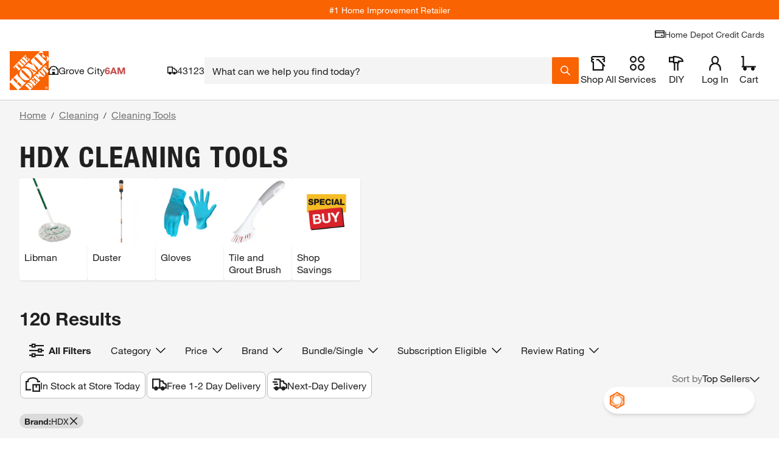

--- FILE ---
content_type: application/javascript
request_url: https://www.homedepot.com/NBIflFd_kah-uVHEamsCsOGaMGQ/5w7atJNhSVtLXp/Lg88Mg/Xn1/IJWMPWhMB
body_size: 167854
content:
(function(){if(typeof Array.prototype.entries!=='function'){Object.defineProperty(Array.prototype,'entries',{value:function(){var index=0;const array=this;return {next:function(){if(index<array.length){return {value:[index,array[index++]],done:false};}else{return {done:true};}},[Symbol.iterator]:function(){return this;}};},writable:true,configurable:true});}}());(function(){PP();EIv();GIv();var qK=function(L9,YW){return L9[c5[S6]](YW);};var d6=function(vI){return void vI;};var Pz=function(wK,H1){return wK==H1;};var HN=function(){return jT.apply(this,[qn,arguments]);};var d9=function(){return ["\x6c\x65\x6e\x67\x74\x68","\x41\x72\x72\x61\x79","\x63\x6f\x6e\x73\x74\x72\x75\x63\x74\x6f\x72","\x6e\x75\x6d\x62\x65\x72"];};var G1=function(){return qE.apply(this,[IG,arguments]);};var Z9=function(nE){if(nE===undefined||nE==null){return 0;}var cT=nE["replace"](/[\w\s]/gi,'');return cT["length"];};function EIv(){sb=+ ! +[]+! +[]+! +[]+! +[]+! +[]+! +[],An=! +[]+! +[],ZH=[+ ! +[]]+[+[]]-+ ! +[],Ns=+ ! +[]+! +[]+! +[]+! +[]+! +[]+! +[]+! +[],Wb=+ ! +[],YO=! +[]+! +[]+! +[]+! +[],nv=+ ! +[]+! +[]+! +[]+! +[]+! +[],bV=[+ ! +[]]+[+[]]-+ ! +[]-+ ! +[],kD=+ ! +[]+! +[]+! +[],q2=+[],tF=[+ ! +[]]+[+[]]-[];}var md=function(){var dK;if(typeof wP["window"]["XMLHttpRequest"]!=='undefined'){dK=new (wP["window"]["XMLHttpRequest"])();}else if(typeof wP["window"]["XDomainRequest"]!=='undefined'){dK=new (wP["window"]["XDomainRequest"])();dK["onload"]=function(){this["readyState"]=4;if(this["onreadystatechange"] instanceof wP["Function"])this["onreadystatechange"]();};}else{dK=new (wP["window"]["ActiveXObject"])('Microsoft.XMLHTTP');}if(typeof dK["withCredentials"]!=='undefined'){dK["withCredentials"]=true;}return dK;};var dz=function q9(V9,Pw){'use strict';var X5=q9;switch(V9){case fO:{var fj=Pw[q2];St.push(b5);var Y6=wP[Zt()[SN(TK)](Md,lN)](fj);var EK=[];for(var rd in Y6)EK[Rt()[pj(lf)].call(null,S5,kN,wr)](rd);EK[Rf()[Xt(ZY)].call(null,Vf,lt)]();var fw;return fw=function LK(){St.push(Ht);for(;EK[Rt()[pj(df)].apply(null,[Mw,HY,pN])];){var Sf=EK[Rf()[Xt(Qz)].apply(null,[RT,dI])]();if(Qf(Sf,Y6)){var PK;return LK[Rf()[Xt(IY)](Ij,BE)]=Sf,LK[Zt()[SN(DY)](FK,ht)]=t5(JO[Rt()[pj(pr)].call(null,Td,Xr,UY)]()),St.pop(),PK=LK,PK;}}LK[Zt()[SN(DY)](FK,ht)]=t5(L1[W1]);var pI;return St.pop(),pI=LK,pI;},St.pop(),fw;}break;case QG:{var cY=Pw[q2];St.push(EN);var DE;return DE=F9(kD,[xT(typeof Rt()[pj(vz)],fI('',[][[]]))?Rt()[pj(rE)].call(null,Dt,wN,ZY):Rt()[pj(xz)](k5,r9,t5(df)),cY]),St.pop(),DE;}break;case tG:{return this;}break;case FP:{St.push(B6);var bW;return bW=xT(typeof Pj()[Jt(U5)],fI(Rf()[Xt(U5)](Sw,lY),[][[]]))?Pj()[Jt(U5)](t5(t5([])),LT,Vt,sz,Fd):Pj()[Jt(S6)](Nr,tK,f5,lr,TW),St.pop(),bW;}break;case Pv:{St.push(Q6);this[Zt()[SN(DY)](nd,ht)]=t5(df);var Ir=this[N5()[g5(N6)].apply(null,[m9,b5,n1,QT,Ed,xr])][JO[Zt()[SN(vz)](Lf,Sd)]()][Zt()[SN(vw)](Cr,RW)];if(xT(Rt()[pj(f5)](qz,ff,QT),Ir[c6(typeof Zt()[SN(tr)],'undefined')?Zt()[SN(B3)].call(null,SB,Xk):Zt()[SN(fz)](jw,J6)]))throw Ir[xT(typeof cj()[OU(lf)],fI([],[][[]]))?cj()[OU(Ep)].call(null,dg,XB,Xl,UY,t5(df)):cj()[OU(kl)].apply(null,[S6,Vt,fz,QL,t5({})])];var G4;return G4=this[Rt()[pj(Ul)].call(null,wN,R0,Y0)],St.pop(),G4;}break;case kP:{var DA=Pw[q2];St.push(mL);var tU;return tU=DA&&Pz(Rt()[pj(jB)](Yc,Dg,qJ),typeof wP[xT(typeof Zt()[SN(pN)],fI([],[][[]]))?Zt()[SN(fz)].apply(null,[qh,Ah]):Zt()[SN(L3)](kY,n1)])&&xT(DA[Rf()[Xt(Y0)](LW,QB)],wP[Zt()[SN(L3)].call(null,kY,n1)])&&c6(DA,wP[Zt()[SN(L3)](kY,n1)][Rt()[pj(Y0)].call(null,WL,AB,t5(t5([])))])?Zt()[SN(Eh)].apply(null,[kK,QB]):typeof DA,St.pop(),tU;}break;case AO:{var KJ=Pw[q2];var OA=Pw[Wb];var B7=Pw[An];St.push(LB);try{var bA=St.length;var Lk=t5({});var H3;return H3=F9(kD,[c6(typeof Zt()[SN(n3)],'undefined')?Zt()[SN(B3)](U1,Xk):Zt()[SN(fz)](xU,qS),Zt()[SN(q0)].apply(null,[Ut,Tg]),cj()[OU(kl)](S6,Vt,mZ,kE,A3),KJ.call(OA,B7)]),St.pop(),H3;}catch(Nc){St.splice(lj(bA,Ep),Infinity,LB);var vp;return vp=F9(kD,[xT(typeof Zt()[SN(mm)],'undefined')?Zt()[SN(fz)](Pm,dU):Zt()[SN(B3)].apply(null,[U1,Xk]),Rt()[pj(f5)](hR,ff,TJ),cj()[OU(kl)](S6,Vt,Eh,kE,IY),Nc]),St.pop(),vp;}St.pop();}break;case nv:{var I4=Pw[q2];var k3=Pw[Wb];var R3=Pw[An];return I4[k3]=R3;}break;case rv:{var f7=Pw[q2];St.push(wk);var vJ=wP[Zt()[SN(TK)].call(null,KN,lN)](f7);var DU=[];for(var gL in vJ)DU[xT(typeof Rt()[pj(A3)],'undefined')?Rt()[pj(rE)](M4,xg,t5(df)):Rt()[pj(lf)](Cf,kN,t5(t5([])))](gL);DU[Rf()[Xt(ZY)].call(null,A4,lt)]();var QA;return QA=function W3(){St.push(Gl);for(;DU[c6(typeof Rt()[pj(Nr)],fI('',[][[]]))?Rt()[pj(df)](W6,HY,t5([])):Rt()[pj(rE)](ZB,kg,t5(t5(df)))];){var gk=DU[Rf()[Xt(Qz)].apply(null,[Cd,dI])]();if(Qf(gk,vJ)){var Z0;return W3[Rf()[Xt(IY)](XP,BE)]=gk,W3[Zt()[SN(DY)].apply(null,[BN,ht])]=t5(L1[S6]),St.pop(),Z0=W3,Z0;}}W3[xT(typeof Zt()[SN(U7)],fI('',[][[]]))?Zt()[SN(fz)](rA,IB):Zt()[SN(DY)].apply(null,[BN,ht])]=t5(df);var Pk;return St.pop(),Pk=W3,Pk;},St.pop(),QA;}break;case An:{var QZ=Pw[q2];St.push(gp);var lh;return lh=QZ&&Pz(Rt()[pj(jB)](NJ,Dg,L7),typeof wP[Zt()[SN(L3)].apply(null,[nA,n1])])&&xT(QZ[Rf()[Xt(Y0)].apply(null,[xl,QB])],wP[Zt()[SN(L3)](nA,n1)])&&c6(QZ,wP[Zt()[SN(L3)].call(null,nA,n1)][Rt()[pj(Y0)].apply(null,[CA,AB,f5])])?Zt()[SN(Eh)](QJ,QB):typeof QZ,St.pop(),lh;}break;case Db:{return this;}break;case IQ:{var Nl=Pw[q2];var l0=Pw[Wb];var cS=Pw[An];return Nl[l0]=cS;}break;case MQ:{return this;}break;case ZH:{St.push(J0);this[c6(typeof Zt()[SN(xr)],fI([],[][[]]))?Zt()[SN(DY)](bf,ht):Zt()[SN(fz)](rU,Ak)]=t5(df);var kJ=this[N5()[g5(N6)].apply(null,[m9,B3,n1,dp,Q0,Ym])][L1[W1]][Zt()[SN(vw)](Ew,RW)];if(xT(Rt()[pj(f5)](g4,ff,ZY),kJ[Zt()[SN(B3)](E4,Xk)]))throw kJ[c6(typeof cj()[OU(Vt)],fI([],[][[]]))?cj()[OU(kl)](S6,Vt,Vc,ph,xr):cj()[OU(Ep)].apply(null,[xg,I7,MB,IU,TA])];var YU;return YU=this[Rt()[pj(Ul)].apply(null,[pZ,R0,t5(t5(df))])],St.pop(),YU;}break;case S2:{var L4;St.push(CJ);return L4=Pj()[Jt(S6)].call(null,dk,tK,MU,lr,gY),St.pop(),L4;}break;case H8:{var Ok=Pw[q2];var Kc=Pw[Wb];var Dk=Pw[An];St.push(Uc);Ok[Kc]=Dk[Rf()[Xt(IY)](FZ,BE)];St.pop();}break;case wG:{var m4=Pw[q2];return typeof m4;}break;case bb:{return this;}break;case NV:{var f3=Pw[q2];var Z7=Pw[Wb];var DJ=Pw[An];St.push(gA);try{var bc=St.length;var n0=t5(t5(q2));var fZ;return fZ=F9(kD,[Zt()[SN(B3)].call(null,nW,Xk),Zt()[SN(q0)](bd,Tg),cj()[OU(kl)].call(null,S6,Vt,kS,XN,t5(t5(Ep))),f3.call(Z7,DJ)]),St.pop(),fZ;}catch(Jc){St.splice(lj(bc,Ep),Infinity,gA);var zg;return zg=F9(kD,[Zt()[SN(B3)].apply(null,[nW,Xk]),Rt()[pj(f5)](j6,ff,hm),cj()[OU(kl)].apply(null,[S6,Vt,m9,XN,vw]),Jc]),St.pop(),zg;}St.pop();}break;case N8:{var xS=Pw[q2];St.push(nJ);var zU;return zU=F9(kD,[Rt()[pj(xz)].call(null,A6,r9,Nr),xS]),St.pop(),zU;}break;case p2:{var Ip=Pw[q2];var Kh=Pw[Wb];var WS=Pw[An];St.push(U3);Ip[Kh]=WS[Rf()[Xt(IY)].call(null,xY,BE)];St.pop();}break;case mP:{var W0=Pw[q2];return typeof W0;}break;case Wx:{return this;}break;case XV:{return this;}break;}};var JO;var wc=function(Am){var NZ=['text','search','url','email','tel','number'];Am=Am["toLowerCase"]();if(NZ["indexOf"](Am)!==-1)return 0;else if(Am==='password')return 1;else return 2;};var Qf=function(bJ,V3){return bJ in V3;};var Fc=function(){return ["\x6c\x65\x6e\x67\x74\x68","\x41\x72\x72\x61\x79","\x63\x6f\x6e\x73\x74\x72\x75\x63\x74\x6f\x72","\x6e\x75\x6d\x62\x65\x72"];};var gh=function(Rg,xm){return Rg<<xm;};var Yh=function(TB,g0){return TB<=g0;};var A7=function(){if(wP["Date"]["now"]&&typeof wP["Date"]["now"]()==='number'){return wP["Date"]["now"]();}else{return +new (wP["Date"])();}};var rc=function(ll,Gp){return ll|Gp;};var LZ=function(Cj){var mS=Cj[0]-Cj[1];var lJ=Cj[2]-Cj[3];var Hk=Cj[4]-Cj[5];var EJ=wP["Math"]["sqrt"](mS*mS+lJ*lJ+Hk*Hk);return wP["Math"]["floor"](EJ);};var fU=function(Wg,YB){return Wg<YB;};var zL=function(RU){return ~RU;};var kk=function(H4){if(wP["document"]["cookie"]){try{var AA=wP["document"]["cookie"]["split"]('; ');var G7=null;var VS=null;for(var qB=0;qB<AA["length"];qB++){var gc=AA[qB];if(gc["indexOf"](""["concat"](H4,"="))===0){var rg=gc["substring"](""["concat"](H4,"=")["length"]);if(rg["indexOf"]('~')!==-1||wP["decodeURIComponent"](rg)["indexOf"]('~')!==-1){G7=rg;}}else if(gc["startsWith"](""["concat"](H4,"_"))){var Z4=gc["indexOf"]('=');if(Z4!==-1){var WZ=gc["substring"](Z4+1);if(WZ["indexOf"]('~')!==-1||wP["decodeURIComponent"](WZ)["indexOf"]('~')!==-1){VS=WZ;}}}}if(VS!==null){return VS;}if(G7!==null){return G7;}}catch(Qg){return false;}}return false;};var b3=function(Qh,pJ){return Qh/pJ;};var k0=function(){km=["\x6c\x65\x6e\x67\x74\x68","\x41\x72\x72\x61\x79","\x63\x6f\x6e\x73\x74\x72\x75\x63\x74\x6f\x72","\x6e\x75\x6d\x62\x65\x72"];};var fI=function(vU,TL){return vU+TL;};var RJ=function(vk){return -vk;};var fg=function(){return ["\f\x40|)\b7>FP>w>(vt\b=\x07Rd,s\">0\x40|\b>\b]|{>\x3f\\\x3f|,\rJ\x07{ <ogM\bK^v~>(v~0fc/`g) g\t*\x00\bxJ^x&\r1|#\"=l\x07{-$\x07Qf\rNh<{6\"$q^[\v\f/f}F{$vx\b>OK_V P2&G|9\b=T[{>$v|.\x00\b}|(>v|)\n-]B\x07{57rJ)\bjh,M>>\x3frt\b6*y9^5%\x07Z[C\b4%|h,00 v|9\b>w\x07{5\x00rJ) \bh8-(v|\x00Khs\">3rg%\b0-h/o;$tk-2xd,s\">s%\b>9h\x00sa6\"$p_/\n\r{2:$vw*I~\nh,{>\x007Oy)\b<-vg9{\b$Zt\\\x00\bup_R=>+Ag/=*n,K:$ap\x00\r>}(`v|8h\b~>s\r\b=h,~\'*\"$z|)*V\bu $f|)\b2Th,p&>vT\b>\rdYC2$[h>Th,p>vt\b<,jA {2$\\M>O`{*z|+>i {57\x07J) \bj4p-4<(v|1hs\">\x00p\b%\b<!Th,|+$Ft\b<,vs {\x3f$vw*9bw>;\x3ffi)\b\x07Ih.of%$vJ)\b\fnX<>v|1h\x07{F=(s(Ss_R%(E_/yL,\rkY;2-og[\'&\vxU,;$tX/|2^,{8Oa0\x40|%\b>jM%p%8\x00G|9\b=GkFo\">$vw,k5t&+[\noh/~>Q8w\r`{&8T_\\G}=\x07Ih%Yf-=Yo=*Pz|{>\x3fcY ,SL{>!v|+{jh,M=9+\x07^%\n\bB/{8dUh%\b>\bx},{>#qh\b2c c$$vx%\b>MMM;$t_ +^,{9afx)\b.9h\x00\v\x07+$]|)\v+^,{; ,\x40|.*L\fMH5n~>u|)\f2c_o\bTP|%\b>jMM*\"$]|)5{^,~>\x00p\t\b>Ms:;|9>>UE(H$v|,%L\trh,{5\r z|)M^,{>JP<\b>9htg6\"$r^ /n,K>$e\v$\b>z\x40w> z|)\vo^,{8N\x07,\x40|/+8Ks^h:P2 z|)5|yF{4\x07l$v|)\b\txrh,{\r z|)M^,{>JP<\b>9htg6\"$r^ /n,K>$e\v$\b>z\x40w*\"(z|)5|f\\>$vs;9hV\'2.{|)\b<}wZ,{dR\b>\bz(M4<(v|\v,hs\">\x00Z\b%\b<!Th,|\f+$Ft\b<kA {\x3f$vw9bw>>+`i)\b\x07Ih.m>-$tR\b>\f{M4<(v|!hs\">\x3fpw%\b<!Th,p>-vv>RY%n>\x3f$v|%\b>\bz(M6\"$sg/%MIh {>\x07sY+(KM.w;+Ng\x3fOk`N9\x07YiC\b4%|h,>/\x40h>>I9~d20\x40s8=sh,pc>vy)\b:io][2$[\"f\fjh,M=T_Y/.g\x07Xf/~$|V*\b>\vsh,|\f+\'c|>>Ro$n=$ap#\x07!Mm,{+#\x07\\+>\fPcX8-#\x07Q\t)8.\vh(>v-x*yN\x07{)8\x07p*\tzX<>70z|)U^,o\"$vJ)\v:VM*]\x3f>7M^0OaYj{>0\x40w<\b9}|{>7yd0\x07Ih)YFfJP~\b.}]<M>;B|.>IY9{\b&\x00*\x00Rz:e v|>>PYn=$o\t%\b>\bg}M>\rz|!:>|~>\x00Z\v$\b>xp.U>/\x40h>\byM^)&\x3f`\f+DxV\x00&xd\x3fxaYo8\\>$vh\x07\b4Ph,{7,z|);U^,S\">\'oh%\b>\bg\x40{=\nFy)\b<-x`\x07{J3qo;*h(l3+>\\ro}=v,{>\x07qp%MvMm,{(>7z|!:>~_~>\x3f]t%\b>lz!m>$q\r;&2co<2\'w\x00*Mh|T~>7|)\b>\f_s9}\"\b$Yg/>sh,p!0(vy)\b8\r{[J;fx)\b.9h` *\"$z|)+*vcX8%$f|*\r>}9p>v\x07O-SE`c$vzY=.9h\x00R/+$z|)-d,~>1pv\b.|m,{y)\b<,vs {\b$ZEZ\bsh,pu|)\f2cc>\b0\x40d%\b>Upw=8[_-O/n/H$v|/.\vTh,\";$tg/N\nh.`5$u\v$\b>y|;w6\"$t_!2xd*~>\x07YT>h,R\n]|):{^,q<2$Yg\\>O`{\x00\x3fz|+&c:h>\b.^p)\b>v},{$6\"$tox2^,{8-<!v|++$h<M>>7ri)\b2c9^2\b$[sZ\x00\byK*l %f7X\f2c_/~$dp)\n\x00Qp5pg7[l0TuB/{>$vwZ,:9m,{-7c|.4Ih {\"<ow*\"KM&Q>,z|)M+|h {53PJ)\b\nk>/Co>>\nh.m>.$vwZ,:vsh,p-(vh9+^,y==Ys({X<>9(si>>PsY<\b$vw\x3f9m,{%\x3f,z|)MW^ {5g\x00{h%\b>{{+w*\"c|)>>\rvkY;196`\bX8.\vhw+c0z|)4^,~>0d\b>Ms:;|9>>UY%~>3\\d%\b>J{&*\"$z|)1f{s\"><`wf\rNh<{:\"v|1h {5PJ)\bp|x<9(vy)\b6-yoYg)\x07Yn\b.}|{>7yd0\x07Ih)c5/JP~\b.|\n>/n$2c[i\b-PJ)\b{\nq\nq>$pT>^,{8-1v|%\b>hd\nM=;G_\t*Gd,x5!<`KC\b,k^te&\r/\x07k T\\9{\b\'[sX*\"Ks[Q> z|)\vxd,~>0o(({PX<>70z|)^,o\">\x3f$vw$9m,{(>]|)\fi^~$fJ)\b:W[9]>$}s\f\x07Ih.Y>$vJ)\b\x00\f`{3Bg[aYl {5<[p)\r>}~Y\x3f>\x3f]\\/f}F{$v{<\b9u|{>\r\x40d0kE^$vt<\r>}J^>v|\x07M\nh.Y>~$fJ)\b{]<M>87ri)\b\nh.ig50$XN)\b>\'Tm,{>z|)r| {57\x07J)=h,V$;$pYZ%\ny^s\">\x07Z{Z((*VM*,Uv|)\b; |[Y2$ZI\\>Th,|9;$th--2|[u $vP*|\bj:\x40;>$uQ_>>\nh.o0*BZ)\v>h:\x3f>#si)\b"," -+ML","*WZ[!= O^\r9\v\'QG","/","<[G\t_\'\'W","SX(\n\"J",",cTZU","=|[\fL0","8Y}","9\fTV",")","Z\x40J4\v6\rrK\r\'\v","4>","M","ay<","\vXP\n;","d",""," [Q>,\r=WF","9[KS!-&gX\r;<!PG\bY!:\v","A\\<X","xTYeR\\","2\'][I:!Ex[ +eL0_\tBZE ","W:\n&\x00ZR,","\n\n=JF\x00\'\r:v[,\r\bKGN<;&VQ","\t_92CX1 \"Z","XS\v(\v","PXd%WM","1\x00AT\v,R\'PO","w4\v=",",%W]S&7\f[T0&_G\n_","SH\nT0\v:\bRI\r;","\fL","ZS6","!|EomK-\x408FZDK.\'\x3f","/OY;1,{M>Y=+1ci<","E\\","NE]<&","(-[E\bH4\v<\nY","\n 3SO\x3f<aL[9\n4R","6_R\v\"\b/HLM\\:\ru!^O\r*\v!L","z\x07&\"[\t9[9u5[H nh\x40\t_:_\x07\x00YY\r;<","&N`U","9(","\'\x00DM\x07\'\f+jLN","&\n&RS\f,WL^",":RQ","2e&9\x00YT$ +HHO4\v0","J,;\x00Eb\t-\'J\x40T4\nDb&*[M"," PLm<!\r","fy\fN=-0BQ","Y=;R","X^$ J","I06X\t9,\'DL","8\nBN\r<","O\r$8[","H","&\rVO\r-><LHx 3\x00E","6 JE",":QoB0","{\b[9/9NXa\v#\t*\bu3<R~\x07\'+]]\x40;7\tRYH;Y$TuWfW_=V","!:RS","/WE\b^\'$G\t*!XO","\x00","XS&-[ZR42\x00S","I[","/JJ","(R","\nP","","&\n-VJ\fT69","$Q\x40","U==B","Y","_&",":\f&","\bB%\'D","Z\\\"","XI\x00,\r",">[[\x00S&\f<\nYN","J\r+\"","9","%XI\x07*\"","\n_]\b","\n-M","PH","U","VS(\f","MS&_;\nC=<_K_","hH4",";","j]AU8\nDD*,-L\x40N3\n","NM\r","&_","ZLS68\nCT\x07\'","2eq\b0\x07SO\x3f<ZT6:-\x00TH&\r","[T\r\'\v"," HF_","=Z",">R","qS^7(\f*TO[&\n!\nG[\x00\x3frD\\9 ","CI\t*\vHLN","T;\x00","a^\bX1\r<RO7,\t/R\\\fN0","[\'\f0#[R\t=","|_.ElS\t=8[\tU1\bEJ","&:","Z\r=:6JLI<;","]%\ng3RS\f&\r","VPU!","9kAJ","m]S;","LL\vH0\f=","/","b","S&7\f[T0,:_]\b","XR \vPHV0","N\r\'[Z[2","_M\t#;{T= [[","-0rE","!P]\bT!(<\vSR","W",")N\\","[1","\x40","Q\x40N0\rRS","\f,\t\']L)[!","\v%/L}W0 ","[&\v","%EX=1!ZL","\x40T-9","V\r0!IG","\x40O\r","\'\f+L]\x3f_%4RP\r\'\v[Q","V\r0","O7\f6^_\r"," \fWD\bU \vd$TI\x3f","pR\x07.+l\fH!u5[Hd ","+H\x40_:\r<\x00YI\t=!P","69\tRY;,+P\x40W",":\vQT$","\v!\r!SL\"X\x3f","DN","HN<\t0 [X,:","ZU","9h,\r\x07,6z|)\'jh,P>VnV\b4\'sh,W=.$vL!>>\r]\tw9(bJ*>sh8M+#zl=>=xE {\x00\b=1v{%\n*9|}.V>\x00[i)2k^/n9$bJY>\bso8M+Tz|=>1o l\x00\b1rk%\b*9\v},|:\x00ui*x2kQ\'n9)bJ*=\"sh\\R1+#zl=>=}E {\x00\b1v{%*9|},|>\x00Ci)2k^/n$bJ.>\bs|8M+#z|=>o m\x00\b1s\f%\b*6t},|5\x00ui.2k^\tn97bJ*;sh8M+#zz=>={ {d11v{%*9|}.l>\x00qi)2k^/n$bJ>\bsj8M+3z|=19o {\x00\b1u{%\b*6h},|2\x00ui.2k^#n96bJ*<\bsh8M+#zj=>={ {\x00\b1v{%*9|}.\v>d\rSi)2\nk^/n)$bJ\x00>\bs8M+3z|=>Jo x\x00\b1uQ%\b*9J},|2\x00ui)2kQ/n92bJ*:sh8M%+#zu=>=|o {\x00\bl1v{%\x07*9|}+|>\x00}i)2k^/n$U\f>\bs{8M+#z|=>%o w\x00\b1t\f%\b*9N},|0\x00ui,2kQ\'n9 bJ*>sh8M+#zj=>=} {\x00\b1v{%*9|}/\v>\x00ai)2\x07k^/n9$bJQ>\bsx8M+Tz|Y!g4|>&V{*>\fRk[SaNmv|)Jky\x07m go!\b>\v},x9<6-^\x3f,)o {*!Sn-)h\vV>`pY_\x07Ng4|>&T\r\f>\x07Mh,{66XW)\b5ZB{$vP+X$M<0\tup)\b\bG\tS\x00\b(v|\"3-7sh/\b9\n\"a\t<{ebx>(v|\"%IhM>yE,\b>\r[E(_aSR\b>uP8MT$v~;=Xx,{>1s|)\n\bd,{51,\b>\r_B7w1\f$s|)\n\"|d,|>v~1\'h{%\"~J)\th\\7\t\x07zrp)\b5\'[b]>$v\f*14\'sh,WaK$vp)\b5\x3flN{QZ->t\\\"\"><v|)3)6zh,y0(v|\"<0\nk){<0\tvp)\b5\'[yYx>\x00^J)\b>~p},{\">\b\tzOh,~=a(v|\" \b\njM>Tp)\b5xkkY_c)v|)\r\f9Ih,W=.\x00vp)\b)\f]G\'R0,$u3.tP4b;T.\\)\b:zx,{I(v|\"3-sh){9=}D1$h\tJ6OTP.|P)}Y,k=\v\x07|)\b>\rkG(w>Sbo\\,0&\nL\"O2>v|)\b*$h\'m:\"$lUt","pO\n7\x00m<cWG","TU\r*JF[2XI\t)PH","\n_\\=#","(\r=[","RI;=<_N\bo%4RN","\r0B^\r","/O30","]F\\<\r85VN><Z","H !\fZX8%7I[]=\v","M]J","!ZL#[8","60\\n&LFU69","\'ZM\bT","&&^R\v!LH\n_",">K[","!\nAQ","S-T\x07","ZS","XM\r;",",YK\t%*}A\fH4!\x00Ex;<","*+]B/S:0ET\v)PH","7({x,+P]","2e%4\vCR(\f","\v=\r7","_M\t","\r","88\x00cD,\f"," \nET,\r[_\fV !\x00","6J[\fY!>7\\u\r(\r:\\L\fN8\x00DI\t$","9\r+H","*\r!MZ\"H<<\v~N\x07%:[M","MY 0\vCx,+P]","X[",";[T\v\"","<[ZV!14\bR","CR*#Q_\b","D_Tn","<!","=d","\fD|;7","K\r\'!L","\v0ZN","RQ\r$ JoV961","\'[R\n","[9\x00[X \n#","Y","\fdQ","Y\r=-Vl_;\v","/N[,J8\x00E"," \f_[\fW#[T\f","\t[G\bH4\v:Ti\"LL\f^,_\'YS\'","2i00\v^H6\n{v\x3f_6\'RO","I,7\n[","\x3f\x00TI","\'AX","_!=\'AX;  _E","<]AN0!EX","[;[9",":\x07^Q\r","D_\tn-<","[&\v\vSX","^,t","=\"","!LD\fV","p",",)r~<","L","Bl:}&_({\'2Mp\"F9hG&48\tbi[=vjt+\bP\x00","\r:J","</PGNu4\t[\ti\"_Z4\fu[\':WF","%4QR$)+LZU;","%\nu\x07Jt\nZvE","%#","\v(-xFN!^^","66:VY\x07!_Z\\4HcQ^2-XE2i,7\n[","/HH(T49\x00S","ZL_2!\x00","N[Y0\f&$BI\x079=J{\bI","8RI7=<YLI",";,\r8WJ\bm:\r>\x00E","J\r+<W_\bH","Y:%\tRI&","[","![v\r0","&1^P\r&\n:\nhN<\t0","2!*\x40S8;>[[C&ET=<M","<\f>[G\t_1,!EI","E\fI!>%vH&!M]9i","\'%\tV^\r","6NP\n&","\x00[-+:TU8& JZ","\f+J`N0\r#[","]0\vE\\,\v+L","&4Y","=LO","#;","T:0","%4QR$","R_ \vWM\t_;","J8!\rXY","XQ,:vL\f^9&dT\'\"M","Z","e:","9PT:3+PNR","T",":+]\x40\fV4tR\'\v","%\tRm\t0,+J\\","c\x40vEWU$;\v}Z\rxI2\rDjE\tVP,ghH4q","\f\\N","R\'8\x00"," \nR_\f;8[[2I6\r<Cb<-J\x40T","(","SbAySy","$Ma\b[%,<Rq$:","\x00Q[\r*\v\'HL9C%","16ZX=2!ZL","N(%","\x07\'+GY_&\f","LL\f^,,!CX",":\b=m\x40\nT4\x07\x00TX\x3f*",";\bXH,!HL","WGO!","\f=\fQI#,",",)R","=JHN","\fJ%2<\vXO>,\r=WF","WGO!+,R","=Q^\bH&\x00","&\x40","S3\r","&T","$\f:","\x3f\f\'","\t[G\bH4\v:","0cT,!PL\"\\3\f0","MKY","DN.","\n:[\\=(/J\x40{9\'","ZF_","\r:\v\'SH_","KZ\bH0\vC","/\f+","DI,:","/<[","S","BS\'9P","RH","__\f%\tRIH;YT","L","HJ\'^R",";[","W&24cR*Q\x40N&","=j\x40\x00_:\n!Wv^ \t+","QO\v","%o\r\'+LL","D\rZ}","&o","J\'!IzU%ER"];};var Oc=function(){return wP["Math"]["floor"](wP["Math"]["random"]()*100000+10000);};var VB=function(sp){var FU=1;var Hc=[];var Bl=wP["Math"]["sqrt"](sp);while(FU<=Bl&&Hc["length"]<6){if(sp%FU===0){if(sp/FU===FU){Hc["push"](FU);}else{Hc["push"](FU,sp/FU);}}FU=FU+1;}return Hc;};var O3=function MZ(XZ,Ic){var O0=MZ;var Pg=sU(new Number(XG),tp);var mg=Pg;Pg.set(XZ);do{switch(mg+XZ){case ZQ:{XZ+=vV;return St.pop(),pp=LS[jJ],pp;}break;case YR:{var M0=Ic[q2];St.push(L7);var RZ=F9(kD,[Rt()[pj(Qz)].apply(null,[pm,p0,m9]),M0[df]]);Qf(L1[S6],M0)&&(RZ[Rt()[pj(wr)].call(null,NU,DY,t5(t5([])))]=M0[JO[Rt()[pj(pr)].call(null,K0,Xr,t5([]))]()]),Qf(rE,M0)&&(RZ[c6(typeof Rt()[pj(V4)],fI([],[][[]]))?Rt()[pj(F3)].apply(null,[jA,n4,t5(t5([]))]):Rt()[pj(rE)](kg,Pl,mZ)]=M0[L1[rE]],RZ[Rt()[pj(qg)].call(null,EU,HU,pr)]=M0[S6]),this[N5()[g5(N6)](m9,wr,n1,RL,Mm,J6)][Rt()[pj(lf)](Al,kN,vw)](RZ);St.pop();XZ+=gR;}break;case RF:{XZ-=DO;var bl;return St.pop(),bl=wl,bl;}break;case gM:{if(c6(r3,undefined)&&c6(r3,null)&&YZ(r3[xT(typeof Rt()[pj(HU)],fI([],[][[]]))?Rt()[pj(rE)](th,lg,Ul):Rt()[pj(df)](cw,HY,SS)],df)){try{var Jg=St.length;var GA=t5({});var Wc=wP[Rf()[Xt(Ym)](ZK,xk)](r3)[Rt()[pj(L7)].apply(null,[P5,sJ,kB])](Zt()[SN(Ll)].apply(null,[xV,m0]));if(YZ(Wc[Rt()[pj(df)].apply(null,[cw,HY,HA])],U5)){wl=wP[Rf()[Xt(sJ)].call(null,mt,kl)](Wc[U5],m9);}}catch(Dl){St.splice(lj(Jg,Ep),Infinity,Eg);}}XZ-=qs;}break;case WO:{var mA=c6(typeof wP[Zt()[SN(j7)](dc,qS)][Zt()[SN(Cm)].apply(null,[Cg,q0])],Rf()[Xt(j7)](dT,dk))||c6(typeof wP[Zt()[SN(N6)](YL,Pp)][Zt()[SN(Cm)](Cg,q0)],Rf()[Xt(j7)](dT,dk))?Zt()[SN(W1)](zW,mZ):xT(typeof Rt()[pj(Tg)],fI('',[][[]]))?Rt()[pj(rE)].call(null,rk,Sd,Pp):Rt()[pj(S6)](IT,LJ,t5(t5([])));var Gg=Rk(wP[Zt()[SN(j7)].apply(null,[dc,qS])][c6(typeof Zt()[SN(Mk)],'undefined')?Zt()[SN(N6)](YL,Pp):Zt()[SN(fz)].call(null,hJ,xc)][c6(typeof Zt()[SN(QT)],fI([],[][[]]))?Zt()[SN(Vf)].call(null,ck,Xh):Zt()[SN(fz)](r4,tk)][N5()[g5(TK)](Fp,Np,hm,vw,TW,rE)](Pj()[Jt(Zh)](kl,IL,kL,fz,Ig)),null)?Zt()[SN(W1)](zW,mZ):Rt()[pj(S6)].apply(null,[IT,LJ,Ym]);var PL=Rk(wP[Zt()[SN(j7)](dc,qS)][Zt()[SN(N6)](YL,Pp)][Zt()[SN(Vf)].apply(null,[ck,Xh])][N5()[g5(TK)].call(null,Fp,U5,hm,GS,TW,qg)](c6(typeof p3()[bS(S6)],fI([],[][[]]))?p3()[bS(f5)](Y0,vc,zS,pm,lf):p3()[bS(lf)](vZ,pr,zc,p4,DY)),null)?Zt()[SN(W1)](zW,mZ):Rt()[pj(S6)](IT,LJ,kL);XZ-=Q2;var S4=[O4,VL,Xc,Gm,mA,Gg,PL];var GZ=S4[Zt()[SN(K4)](AS,wA)](Rf()[Xt(A3)](qd,qS));}break;case TP:{var YA;return St.pop(),YA=GZ,YA;}break;case SM:{XZ-=QR;var lZ=Ic[q2];St.push(jp);var D0=lZ[c6(typeof Zt()[SN(tr)],'undefined')?Zt()[SN(vw)](B1,RW):Zt()[SN(fz)](wm,bp)]||{};D0[Zt()[SN(B3)](RT,Xk)]=Zt()[SN(q0)].call(null,A4,Tg),delete D0[cj()[OU(9)](3,25,19,853,17)],lZ[Zt()[SN(vw)](B1,RW)]=D0;St.pop();}break;case q8:{var LS=Ic[q2];var jJ=Ic[Wb];var D4=Ic[An];XZ-=IF;St.push(Zh);wP[Zt()[SN(TK)](gZ,lN)][Rt()[pj(N6)](DS,L7,ZY)](LS,jJ,F9(kD,[Rf()[Xt(IY)].apply(null,[Fl,BE]),D4,Rt()[pj(j7)](t4,rS,Qp),t5(df),Rt()[pj(TK)].call(null,Fh,hm,Xl),t5(df),Rf()[Xt(TK)](Tp,vm),t5(df)]));var pp;}break;case AF:{XZ-=rO;var ZZ=Ic[q2];St.push(Ig);var LL=F9(kD,[Rt()[pj(Qz)](GL,p0,v7),ZZ[df]]);Qf(Ep,ZZ)&&(LL[Rt()[pj(wr)].call(null,J4,DY,t5({}))]=ZZ[Ep]),Qf(rE,ZZ)&&(LL[Rt()[pj(F3)](rB,n4,v7)]=ZZ[L1[rE]],LL[Rt()[pj(qg)](rU,HU,vw)]=ZZ[S6]),this[N5()[g5(N6)].apply(null,[m9,L3,n1,F3,XJ,QT])][c6(typeof Rt()[pj(n4)],fI([],[][[]]))?Rt()[pj(lf)](EB,kN,wh):Rt()[pj(rE)](Rp,fL,hm)](LL);St.pop();}break;case Db:{var cl=Ic[q2];St.push(sZ);var I0=cl[Zt()[SN(vw)](PW,RW)]||{};I0[xT(typeof Zt()[SN(Nh)],fI('',[][[]]))?Zt()[SN(fz)](Pm,GJ):Zt()[SN(B3)](Wd,Xk)]=Zt()[SN(q0)].apply(null,[jS,Tg]),delete I0[cj()[OU(9)](3,25,13,970,71)],cl[Zt()[SN(vw)](PW,RW)]=I0;XZ+=Pn;St.pop();}break;case Vb:{St.push(P4);var O4=wP[Zt()[SN(j7)].apply(null,[dc,qS])][c6(typeof Zt()[SN(GU)],fI('',[][[]]))?Zt()[SN(sz)](WY,Ap):Zt()[SN(fz)](hp,b0)]||wP[Zt()[SN(N6)](YL,Pp)][Zt()[SN(sz)].apply(null,[WY,Ap])]?Zt()[SN(W1)].call(null,zW,mZ):c6(typeof Rt()[pj(n3)],'undefined')?Rt()[pj(S6)](IT,LJ,ff):Rt()[pj(rE)].apply(null,[tA,TJ,N6]);var VL=Rk(wP[Zt()[SN(j7)].apply(null,[dc,qS])][Zt()[SN(N6)].call(null,YL,Pp)][Zt()[SN(Vf)](ck,Xh)][N5()[g5(TK)].call(null,Fp,t5({}),hm,t5(t5({})),TW,TK)](Zt()[SN(lt)](Fm,IA)),null)?Zt()[SN(W1)].call(null,zW,mZ):Rt()[pj(S6)](IT,LJ,kL);var Xc=Rk(typeof wP[p3()[bS(IY)].call(null,kl,GU,gl,PZ,Eh)][Zt()[SN(lt)](Fm,IA)],Rf()[Xt(j7)].apply(null,[dT,dk]))&&wP[p3()[bS(IY)].apply(null,[kl,kB,gl,PZ,nk])][Zt()[SN(lt)].call(null,Fm,IA)]?Zt()[SN(W1)](zW,mZ):c6(typeof Rt()[pj(Nm)],fI([],[][[]]))?Rt()[pj(S6)](IT,LJ,GU):Rt()[pj(rE)].call(null,Bc,kh,DY);var Gm=Rk(typeof wP[Zt()[SN(j7)].call(null,dc,qS)][Zt()[SN(lt)].call(null,Fm,IA)],Rf()[Xt(j7)](dT,dk))?Zt()[SN(W1)].call(null,zW,mZ):Rt()[pj(S6)].apply(null,[IT,LJ,t5(df)]);XZ+=X8;}break;case v8:{St.push(Xr);var Ag;XZ+=QP;return Ag=[wP[p3()[bS(IY)](kl,f5,kp,PZ,Sh)][Rt()[pj(Wl)].apply(null,[TS,xz,qA])]?wP[p3()[bS(IY)].call(null,kl,vw,kp,PZ,t5(df))][Rt()[pj(Wl)](TS,xz,ff)]:Rt()[pj(vg)](vm,RL,HA),wP[p3()[bS(IY)].apply(null,[kl,J6,kp,PZ,DY])][xT(typeof Rt()[pj(N6)],'undefined')?Rt()[pj(rE)](LT,qp,Qk):Rt()[pj(UL)](OS,sl,r4)]?wP[p3()[bS(IY)].apply(null,[kl,wh,kp,PZ,SS])][Rt()[pj(UL)].call(null,OS,sl,Fp)]:c6(typeof Rt()[pj(N7)],fI('',[][[]]))?Rt()[pj(vg)].apply(null,[vm,RL,Y0]):Rt()[pj(rE)].apply(null,[A0,Pc,N6]),wP[xT(typeof p3()[bS(L3)],fI(Rf()[Xt(U5)](ml,lY),[][[]]))?p3()[bS(lf)](nm,DY,Fd,Zc,t5(df)):p3()[bS(IY)].apply(null,[kl,lf,kp,PZ,Nk])][Rf()[Xt(Aj)].apply(null,[d0,lm])]?wP[p3()[bS(IY)].call(null,kl,Pp,kp,PZ,Ep)][Rf()[Xt(Aj)].apply(null,[d0,lm])]:Rt()[pj(vg)](vm,RL,LJ),Rk(typeof wP[p3()[bS(IY)].apply(null,[kl,DY,kp,PZ,vz])][Zt()[SN(Xk)](Jm,bm)],Rf()[Xt(j7)](IT,dk))?wP[c6(typeof p3()[bS(Zh)],fI(Rf()[Xt(U5)].apply(null,[ml,lY]),[][[]]))?p3()[bS(IY)].apply(null,[kl,Xl,kp,PZ,Y0]):p3()[bS(lf)].apply(null,[dU,Xk,U3,b4,J6])][xT(typeof Zt()[SN(Hl)],fI('',[][[]]))?Zt()[SN(fz)](T4,NA):Zt()[SN(Xk)].call(null,Jm,bm)][Rt()[pj(df)](Dc,HY,Ul)]:RJ(Ep)],St.pop(),Ag;}break;case Q:{XZ-=B2;var r3=Ic[q2];var wl;St.push(Eg);}break;case s8:{return String(...Ic);}break;case PF:{XZ+=AG;return parseInt(...Ic);}break;}}while(mg+XZ!=Nn);};var dh=function(X3){var UZ='';for(var x3=0;x3<X3["length"];x3++){UZ+=X3[x3]["toString"](16)["length"]===2?X3[x3]["toString"](16):"0"["concat"](X3[x3]["toString"](16));}return UZ;};var Ns,An,Wb,tF,ZH,YO,nv,kD,sb,q2,bV;var vl=function(ZS){if(ZS===undefined||ZS==null){return 0;}var Yk=ZS["toLowerCase"]()["replace"](/[^0-9]+/gi,'');return Yk["length"];};var C3=function wp(JS,dB){'use strict';var jl=wp;switch(JS){case N8:{var zJ=function(f0,MS){St.push(QU);if(t5(w4)){for(var d4=df;fU(d4,L1[U5]);++d4){if(fU(d4,TA)||xT(d4,hm)||xT(d4,L1[fz])||xT(d4,Xk)){qZ[d4]=RJ(Ep);}else{qZ[d4]=w4[c6(typeof Rt()[pj(Qk)],fI([],[][[]]))?Rt()[pj(df)].apply(null,[Ng,HY,L3]):Rt()[pj(rE)](hh,cJ,t5(t5([])))];w4+=wP[Zt()[SN(sJ)](C6,lt)][Rf()[Xt(Vt)].apply(null,[q4,PB])](d4);}}}var VJ=Rf()[Xt(U5)](MV,lY);for(var wU=df;fU(wU,f0[c6(typeof Rt()[pj(m9)],fI('',[][[]]))?Rt()[pj(df)](Ng,HY,T3):Rt()[pj(rE)](YS,vm,kL)]);wU++){var BL=f0[xT(typeof Rf()[Xt(Qk)],fI('',[][[]]))?Rf()[Xt(kl)](KZ,Lf):Rf()[Xt(lf)].call(null,Tf,GU)](wU);var SJ=CB(C4(MS,L1[Ep]),JO[Rt()[pj(TJ)](w,Pp,n7)]());MS*=L1[lf];MS&=L1[Y0];MS+=L1[kl];MS&=L1[m9];var T0=qZ[f0[Rt()[pj(Vt)].apply(null,[Y1,tr,t5([])])](wU)];if(xT(typeof BL[Rt()[pj(kB)].apply(null,[JT,X4,qA])],Rt()[pj(jB)].apply(null,[p6,Dg,j7]))){var tJ=BL[Rt()[pj(kB)].apply(null,[JT,X4,Ym])](df);if(FA(tJ,TA)&&fU(tJ,Nm)){T0=qZ[tJ];}}if(FA(T0,df)){var hS=JJ(SJ,w4[Rt()[pj(df)].apply(null,[Ng,HY,Qp])]);T0+=hS;T0%=w4[Rt()[pj(df)](Ng,HY,L3)];BL=w4[T0];}VJ+=BL;}var Ek;return St.pop(),Ek=VJ,Ek;};var T7=function(FS){var k4=[0x428a2f98,0x71374491,0xb5c0fbcf,0xe9b5dba5,0x3956c25b,0x59f111f1,0x923f82a4,0xab1c5ed5,0xd807aa98,0x12835b01,0x243185be,0x550c7dc3,0x72be5d74,0x80deb1fe,0x9bdc06a7,0xc19bf174,0xe49b69c1,0xefbe4786,0x0fc19dc6,0x240ca1cc,0x2de92c6f,0x4a7484aa,0x5cb0a9dc,0x76f988da,0x983e5152,0xa831c66d,0xb00327c8,0xbf597fc7,0xc6e00bf3,0xd5a79147,0x06ca6351,0x14292967,0x27b70a85,0x2e1b2138,0x4d2c6dfc,0x53380d13,0x650a7354,0x766a0abb,0x81c2c92e,0x92722c85,0xa2bfe8a1,0xa81a664b,0xc24b8b70,0xc76c51a3,0xd192e819,0xd6990624,0xf40e3585,0x106aa070,0x19a4c116,0x1e376c08,0x2748774c,0x34b0bcb5,0x391c0cb3,0x4ed8aa4a,0x5b9cca4f,0x682e6ff3,0x748f82ee,0x78a5636f,0x84c87814,0x8cc70208,0x90befffa,0xa4506ceb,0xbef9a3f7,0xc67178f2];var P7=0x6a09e667;var w3=0xbb67ae85;var C7=0x3c6ef372;var f4=0xa54ff53a;var tl=0x510e527f;var nh=0x9b05688c;var Oh=0x1f83d9ab;var VZ=0x5be0cd19;var sS=BA(FS);var g7=sS["length"]*8;sS+=wP["String"]["fromCharCode"](0x80);var rJ=sS["length"]/4+2;var BJ=wP["Math"]["ceil"](rJ/16);var x4=new (wP["Array"])(BJ);for(var EA=0;EA<BJ;EA++){x4[EA]=new (wP["Array"])(16);for(var PU=0;PU<16;PU++){x4[EA][PU]=sS["charCodeAt"](EA*64+PU*4)<<24|sS["charCodeAt"](EA*64+PU*4+1)<<16|sS["charCodeAt"](EA*64+PU*4+2)<<8|sS["charCodeAt"](EA*64+PU*4+3)<<0;}}var bU=g7/wP["Math"]["pow"](2,32);x4[BJ-1][14]=wP["Math"]["floor"](bU);x4[BJ-1][15]=g7;for(var lp=0;lp<BJ;lp++){var Xp=new (wP["Array"])(64);var Lp=P7;var zh=w3;var lA=C7;var bB=f4;var K3=tl;var nZ=nh;var mj=Oh;var Qm=VZ;for(var C0=0;C0<64;C0++){var Ml=void 0,Lh=void 0,np=void 0,mB=void 0,Ik=void 0,rm=void 0;if(C0<16)Xp[C0]=x4[lp][C0];else{Ml=F0(Xp[C0-15],7)^F0(Xp[C0-15],18)^Xp[C0-15]>>>3;Lh=F0(Xp[C0-2],17)^F0(Xp[C0-2],19)^Xp[C0-2]>>>10;Xp[C0]=Xp[C0-16]+Ml+Xp[C0-7]+Lh;}Lh=F0(K3,6)^F0(K3,11)^F0(K3,25);np=K3&nZ^~K3&mj;mB=Qm+Lh+np+k4[C0]+Xp[C0];Ml=F0(Lp,2)^F0(Lp,13)^F0(Lp,22);Ik=Lp&zh^Lp&lA^zh&lA;rm=Ml+Ik;Qm=mj;mj=nZ;nZ=K3;K3=bB+mB>>>0;bB=lA;lA=zh;zh=Lp;Lp=mB+rm>>>0;}P7=P7+Lp;w3=w3+zh;C7=C7+lA;f4=f4+bB;tl=tl+K3;nh=nh+nZ;Oh=Oh+mj;VZ=VZ+Qm;}return [P7>>24&0xff,P7>>16&0xff,P7>>8&0xff,P7&0xff,w3>>24&0xff,w3>>16&0xff,w3>>8&0xff,w3&0xff,C7>>24&0xff,C7>>16&0xff,C7>>8&0xff,C7&0xff,f4>>24&0xff,f4>>16&0xff,f4>>8&0xff,f4&0xff,tl>>24&0xff,tl>>16&0xff,tl>>8&0xff,tl&0xff,nh>>24&0xff,nh>>16&0xff,nh>>8&0xff,nh&0xff,Oh>>24&0xff,Oh>>16&0xff,Oh>>8&0xff,Oh&0xff,VZ>>24&0xff,VZ>>16&0xff,VZ>>8&0xff,VZ&0xff];};var NS=function(){var B4=Wm();var pk=-1;if(B4["indexOf"]('Trident/7.0')>-1)pk=11;else if(B4["indexOf"]('Trident/6.0')>-1)pk=10;else if(B4["indexOf"]('Trident/5.0')>-1)pk=9;else pk=0;return pk>=9;};var k7=function(){var KA=Tk();var d7=wP["Object"]["prototype"]["hasOwnProperty"].call(wP["Navigator"]["prototype"],'mediaDevices');var V7=wP["Object"]["prototype"]["hasOwnProperty"].call(wP["Navigator"]["prototype"],'serviceWorker');var fA=! !wP["window"]["browser"];var Cc=typeof wP["ServiceWorker"]==='function';var HJ=typeof wP["ServiceWorkerContainer"]==='function';var Rh=typeof wP["frames"]["ServiceWorkerRegistration"]==='function';var kA=wP["window"]["location"]&&wP["window"]["location"]["protocol"]==='http:';var Zp=KA&&(!d7||!V7||!Cc||!fA||!HJ||!Rh)&&!kA;return Zp;};var Tk=function(){var Vh=Wm();var RA=/(iPhone|iPad).*AppleWebKit(?!.*(Version|CriOS))/i["test"](Vh);var X7=wP["navigator"]["platform"]==='MacIntel'&&wP["navigator"]["maxTouchPoints"]>1&&/(Safari)/["test"](Vh)&&!wP["window"]["MSStream"]&&typeof wP["navigator"]["standalone"]!=='undefined';return RA||X7;};var Jj=function(Uj){var Kl=wP["Math"]["floor"](wP["Math"]["random"]()*100000+10000);var hl=wP["String"](Uj*Kl);var gg=0;var MJ=[];var CL=hl["length"]>=18?true:false;while(MJ["length"]<6){MJ["push"](wP["parseInt"](hl["slice"](gg,gg+2),10));gg=CL?gg+3:gg+2;}var tS=LZ(MJ);return [Kl,tS];};var dl=function(XA){if(XA===null||XA===undefined){return 0;}var fS=function vL(G0){return XA["toLowerCase"]()["includes"](G0["toLowerCase"]());};var Xm=0;(tB&&tB["fields"]||[])["some"](function(r7){var sL=r7["type"];var BS=r7["labels"];if(BS["some"](fS)){Xm=Kg[sL];if(r7["extensions"]&&r7["extensions"]["labels"]&&r7["extensions"]["labels"]["some"](function(W7){return XA["toLowerCase"]()["includes"](W7["toLowerCase"]());})){Xm=Kg[r7["extensions"]["type"]];}return true;}return false;});return Xm;};var l7=function(hA){if(hA===undefined||hA==null){return false;}var WJ=function Up(YJ){return hA["toLowerCase"]()===YJ["toLowerCase"]();};return p7["some"](WJ);};var Y4=function(Zj){try{var Hm=new (wP["Set"])(wP["Object"]["values"](Kg));return Zj["split"](';')["some"](function(pA){var jh=pA["split"](',');var H0=wP["Number"](jh[jh["length"]-1]);return Hm["has"](H0);});}catch(Jh){return false;}};var CS=function(rl){var P0='';var Q7=0;if(rl==null||wP["document"]["activeElement"]==null){return F9(kD,["elementFullId",P0,"elementIdType",Q7]);}var s7=['id','name','for','placeholder','aria-label','aria-labelledby'];s7["forEach"](function(hk){if(!rl["hasAttribute"](hk)||P0!==''&&Q7!==0){return;}var qm=rl["getAttribute"](hk);if(P0===''&&(qm!==null||qm!==undefined)){P0=qm;}if(Q7===0){Q7=dl(qm);}});return F9(kD,["elementFullId",P0,"elementIdType",Q7]);};var rL=function(Mg){var H7;if(Mg==null){H7=wP["document"]["activeElement"];}else H7=Mg;if(wP["document"]["activeElement"]==null)return -1;var qc=H7["getAttribute"]('name');if(qc==null){var x7=H7["getAttribute"]('id');if(x7==null)return -1;else return hL(x7);}return hL(qc);};var G3=function(Fg){var BZ=-1;var Ck=[];if(! !Fg&&typeof Fg==='string'&&Fg["length"]>0){var hg=Fg["split"](';');if(hg["length"]>1&&hg[hg["length"]-1]===''){hg["pop"]();}BZ=wP["Math"]["floor"](wP["Math"]["random"]()*hg["length"]);var ES=hg[BZ]["split"](',');for(var TZ in ES){if(!wP["isNaN"](ES[TZ])&&!wP["isNaN"](wP["parseInt"](ES[TZ],10))){Ck["push"](ES[TZ]);}}}else{var r0=wP["String"](Tc(1,5));var B0='1';var Zk=wP["String"](Tc(20,70));var US=wP["String"](Tc(100,300));var cZ=wP["String"](Tc(100,300));Ck=[r0,B0,Zk,US,cZ];}return [BZ,Ck];};var dJ=function(w7,QS){var mJ=typeof w7==='string'&&w7["length"]>0;var Yp=!wP["isNaN"](QS)&&(wP["Number"](QS)===-1||gm()<wP["Number"](QS));if(!(mJ&&Yp)){return false;}var cA='^([a-fA-F0-9]{31,32})$';return w7["search"](cA)!==-1;};var JB=function(Cl,Yg,v4){var IZ;do{IZ=w0(MQ,[Cl,Yg]);}while(xT(JJ(IZ,v4),df));return IZ;};var F7=function(Zm){St.push(lc);var ZJ=Tk(Zm);var dZ=wP[Zt()[SN(TK)].apply(null,[NI,lN])][Rt()[pj(Y0)](rf,AB,n3)][p3()[bS(rE)](j7,mZ,IJ,gJ,L3)].call(wP[Rf()[Xt(LJ)](BW,jZ)][Rt()[pj(Y0)](rf,AB,vw)],c6(typeof Rf()[Xt(U5)],fI('',[][[]]))?Rf()[Xt(HA)].apply(null,[OZ,wr]):Rf()[Xt(kl)](qL,wB));var l4=wP[Zt()[SN(TK)](NI,lN)][c6(typeof Rt()[pj(B3)],'undefined')?Rt()[pj(Y0)](rf,AB,df):Rt()[pj(rE)](VU,CJ,xz)][p3()[bS(rE)](j7,xL,IJ,gJ,Vt)].call(wP[xT(typeof Rf()[Xt(KS)],fI([],[][[]]))?Rf()[Xt(kl)].call(null,dA,OB):Rf()[Xt(LJ)].call(null,BW,jZ)][Rt()[pj(Y0)](rf,AB,K4)],Rf()[Xt(vz)].call(null,Iz,L3));var Bh=t5(t5(wP[Zt()[SN(j7)](CJ,qS)][Pj()[Jt(sJ)](pN,Mp,df,lf,R4)]));var Ch=xT(typeof wP[Zt()[SN(nk)](Df,NU)],Rt()[pj(jB)].apply(null,[qw,Dg,Ym]));var Lc=xT(typeof wP[c6(typeof Rt()[pj(B3)],fI([],[][[]]))?Rt()[pj(n7)](zw,Sg,L7):Rt()[pj(rE)].apply(null,[lS,vh,Vt])],Rt()[pj(jB)].apply(null,[qw,Dg,GU]));var Sp=xT(typeof wP[p3()[bS(j7)].call(null,fz,Nk,l3,qJ,Xk)][c6(typeof Pj()[Jt(df)],fI(Rf()[Xt(U5)](sO,lY),[][[]]))?Pj()[Jt(Fp)].apply(null,[F3,sm,mZ,Vt,pg]):Pj()[Jt(U5)](t5({}),wN,zA,z7,Hp)],Rt()[pj(jB)](qw,Dg,Nk));var Fk=wP[Zt()[SN(j7)](CJ,qS)][Rt()[pj(qJ)](Od,dI,t5({}))]&&xT(wP[Zt()[SN(j7)](CJ,qS)][xT(typeof Rt()[pj(KS)],'undefined')?Rt()[pj(rE)].call(null,vZ,Vk,GU):Rt()[pj(qJ)](Od,dI,t5([]))][Zt()[SN(Ul)](fT,GS)],Rf()[Xt(nk)].call(null,JY,zA));var EL=ZJ&&(t5(dZ)||t5(l4)||t5(Ch)||t5(Bh)||t5(Lc)||t5(Sp))&&t5(Fk);var lB;return St.pop(),lB=EL,lB;};var M7=function(Ih){var S3;St.push(Ym);return S3=ZL()[Rt()[pj(LJ)](FL,m9,KS)](function jL(Th){St.push(F4);while(Ep)switch(Th[Zt()[SN(wr)](Zr,UL)]=Th[xT(typeof p3()[bS(m9)],fI([],[][[]]))?p3()[bS(lf)](nS,kL,Op,bL,t5(t5([]))):p3()[bS(m9)].call(null,W1,UY,HS,sB,RL)]){case df:if(Qf(N5()[g5(mZ)](N6,W1,zp,wA,zZ,dk),wP[p3()[bS(IY)].apply(null,[kl,Vg,HS,PZ,UY])])){Th[p3()[bS(m9)](W1,f5,HS,sB,lr)]=L1[rE];break;}{var Xg;return Xg=Th[c6(typeof Pj()[Jt(kl)],fI(Rf()[Xt(U5)].apply(null,[Kn,lY]),[][[]]))?Pj()[Jt(rE)].apply(null,[xJ,nk,UY,fz,vA]):Pj()[Jt(U5)](qA,gj,KS,KS,wL)](xT(typeof p3()[bS(df)],fI([],[][[]]))?p3()[bS(lf)].call(null,Yc,Em,Ug,P3,wh):p3()[bS(sJ)](fz,TA,Vp,xA,Em),null),St.pop(),Xg;}case rE:{var wJ;return wJ=Th[Pj()[Jt(rE)](lf,nk,kS,fz,vA)](p3()[bS(sJ)](fz,W1,Vp,xA,j7),wP[p3()[bS(IY)].apply(null,[kl,SS,HS,PZ,Fp])][N5()[g5(mZ)](N6,Xk,zp,GU,zZ,Ep)][Rf()[Xt(Ul)](tN,Og)](Ih)),St.pop(),wJ;}case S6:case Zt()[SN(qg)](nY,A3):{var z3;return z3=Th[Zt()[SN(kS)](hJ,D3)](),St.pop(),z3;}}St.pop();},null,null,null,wP[Rt()[pj(HA)](cL,Mm,GB)]),St.pop(),S3;};var SZ=function(){if(t5({})){}else if(t5({})){}else if(t5([])){}else if(t5(Wb)){}else if(t5(q2)){return function jk(){var rp=Wm();St.push(N0);var s4=Rf()[Xt(U5)](B9,lY);var CZ=[];for(var JL=df;fU(JL,U5);JL++){var wg=E0(rp);CZ[Rt()[pj(lf)](m5,kN,t5(t5(df)))](wg);s4=fI(s4,rp[wg]);}var Zg=[s4,CZ];var Ol;return Ol=Zg[Zt()[SN(K4)](jd,wA)](xT(typeof Zt()[SN(kS)],fI('',[][[]]))?Zt()[SN(fz)](Sj,wZ):Zt()[SN(zA)].apply(null,[ZK,UY])),St.pop(),Ol;};}else{}};var Dm=function(){St.push(Mh);try{var HZ=St.length;var DZ=t5(t5(q2));var nB=A7();var PS=qk()[Zt()[SN(wA)](x0,Ql)](new (wP[Zt()[SN(HL)](Pm,V4)])(p3()[bS(N6)](Ep,qJ,Wk,tm,Qz),c6(typeof Zt()[SN(Nk)],'undefined')?Zt()[SN(RL)](fm,m9):Zt()[SN(fz)](OJ,Cp)),p3()[bS(mZ)](rE,L3,Jp,dS,QT));var S0=A7();var Qc=lj(S0,nB);var m3;return m3=F9(kD,[Rf()[Xt(Qp)](E7,Sm),PS,Rf()[Xt(GS)](qT,U4),Qc]),St.pop(),m3;}catch(mh){St.splice(lj(HZ,Ep),Infinity,Mh);var Tl;return St.pop(),Tl={},Tl;}St.pop();};var qk=function(){St.push(N0);var ML=wP[xT(typeof Rf()[Xt(RL)],fI('',[][[]]))?Rf()[Xt(kl)].call(null,fl,cp):Rf()[Xt(b5)].call(null,WN,cm)][Rt()[pj(dg)].call(null,Eg,nk,dk)]?wP[Rf()[Xt(b5)](WN,cm)][Rt()[pj(dg)](Eg,nk,t5(Ep))]:RJ(Ep);var Jl=wP[xT(typeof Rf()[Xt(Qk)],fI('',[][[]]))?Rf()[Xt(kl)](pS,tZ):Rf()[Xt(b5)](WN,cm)][Rf()[Xt(n7)](U0,RB)]?wP[Rf()[Xt(b5)].apply(null,[WN,cm])][Rf()[Xt(n7)].call(null,U0,RB)]:RJ(Ep);var rh=wP[p3()[bS(IY)](kl,B3,Uk,PZ,t5(df))][Zt()[SN(b5)].apply(null,[rB,Sc])]?wP[p3()[bS(IY)](kl,q0,Uk,PZ,GB)][Zt()[SN(b5)].apply(null,[rB,Sc])]:RJ(Ep);var UA=wP[p3()[bS(IY)](kl,xL,Uk,PZ,DY)][Zt()[SN(n7)].apply(null,[PE,AJ])]?wP[xT(typeof p3()[bS(Fp)],'undefined')?p3()[bS(lf)].call(null,HB,L7,MA,jc,t5(t5(df))):p3()[bS(IY)].call(null,kl,SS,Uk,PZ,t5({}))][Zt()[SN(n7)].call(null,PE,AJ)]():RJ(L1[S6]);var XS=wP[p3()[bS(IY)].apply(null,[kl,L7,Uk,PZ,q0])][c6(typeof Rt()[pj(F3)],fI([],[][[]]))?Rt()[pj(v7)](sK,wA,xr):Rt()[pj(rE)](lY,Rl,S6)]?wP[p3()[bS(IY)](kl,TK,Uk,PZ,TK)][c6(typeof Rt()[pj(n3)],'undefined')?Rt()[pj(v7)].call(null,sK,wA,t5(t5(df))):Rt()[pj(rE)].call(null,nl,pL,TJ)]:RJ(Ep);var mk=RJ(Ep);var KL=[xT(typeof Rf()[Xt(dp)],fI('',[][[]]))?Rf()[Xt(kl)](L0,Sm):Rf()[Xt(U5)](B9,lY),mk,xT(typeof Rt()[pj(GU)],fI('',[][[]]))?Rt()[pj(rE)](Dp,Ng,t5({})):Rt()[pj(A3)](BY,D7,t5(t5([]))),w0(bb,[]),w0(AO,[]),w0(vD,[]),w0(Tb,[]),w0(k2,[]),w0(QG,[]),ML,Jl,rh,UA,XS];var Zl;return Zl=KL[Zt()[SN(K4)](jd,wA)](Rf()[Xt(kB)](Ud,xz)),St.pop(),Zl;};var Sl=function(){St.push(nc);var Uh;return Uh=w0(YQ,[wP[xT(typeof Zt()[SN(Ym)],'undefined')?Zt()[SN(fz)](R0,GB):Zt()[SN(j7)](IW,qS)]]),St.pop(),Uh;};var t3=function(){St.push(FJ);var j3=[Ec,sh];var Lj=kk(BB);if(c6(Lj,t5([]))){try{var Vl=St.length;var q7=t5({});var Lg=wP[Rf()[Xt(Ym)].call(null,qW,xk)](Lj)[Rt()[pj(L7)](Yw,sJ,vc)](Zt()[SN(Ll)](I7,m0));if(FA(Lg[Rt()[pj(df)].call(null,Km,HY,t5([]))],L1[pN])){var tg=wP[Rf()[Xt(sJ)](Gh,kl)](Lg[L1[rE]],L1[L3]);tg=wP[c6(typeof Rt()[pj(U5)],fI('',[][[]]))?Rt()[pj(UY)].call(null,SL,GJ,Ul):Rt()[pj(rE)].apply(null,[v0,Tm,nk])](tg)?Ec:tg;j3[L1[W1]]=tg;}}catch(Ph){St.splice(lj(Vl,Ep),Infinity,FJ);}}var Kk;return St.pop(),Kk=j3,Kk;};var fB=function(){var fh=[RJ(Ep),RJ(Ep)];var zl=kk(N4);St.push(Jp);if(c6(zl,t5({}))){try{var hZ=St.length;var DL=t5({});var VA=wP[Rf()[Xt(Ym)].apply(null,[Cr,xk])](zl)[Rt()[pj(L7)](kr,sJ,Zh)](Zt()[SN(Ll)](ql,m0));if(FA(VA[Rt()[pj(df)].call(null,vS,HY,T3)],W1)){var Il=wP[Rf()[Xt(sJ)](Gc,kl)](VA[Ep],JO[Zt()[SN(dp)].apply(null,[CJ,Gk])]());var j4=wP[Rf()[Xt(sJ)].call(null,Gc,kl)](VA[L1[Vt]],m9);Il=wP[c6(typeof Rt()[pj(GS)],fI([],[][[]]))?Rt()[pj(UY)](vh,GJ,L3):Rt()[pj(rE)](vw,E3,Em)](Il)?RJ(Ep):Il;j4=wP[Rt()[pj(UY)](vh,GJ,nk)](j4)?RJ(Ep):j4;fh=[j4,Il];}}catch(O7){St.splice(lj(hZ,Ep),Infinity,Jp);}}var zB;return St.pop(),zB=fh,zB;};var c3=function(){St.push(OL);var IS=c6(typeof Rf()[Xt(gp)],fI([],[][[]]))?Rf()[Xt(U5)](bd,lY):Rf()[Xt(kl)].call(null,Hp,dU);var s3=kk(N4);if(s3){try{var g3=St.length;var cc=t5({});var fk=wP[Rf()[Xt(Ym)](gz,xk)](s3)[Rt()[pj(L7)].apply(null,[Bz,sJ,QT])](xT(typeof Zt()[SN(Nk)],'undefined')?Zt()[SN(fz)](c4,jm):Zt()[SN(Ll)].call(null,Ut,m0));IS=fk[df];}catch(c7){St.splice(lj(g3,Ep),Infinity,OL);}}var Kp;return St.pop(),Kp=IS,Kp;};var FB=function(){var Ac=kk(N4);St.push(N3);if(Ac){try{var bk=St.length;var ZA=t5(t5(q2));var J7=wP[xT(typeof Rf()[Xt(IY)],fI('',[][[]]))?Rf()[Xt(kl)].call(null,RS,Fl):Rf()[Xt(Ym)].call(null,V1,xk)](Ac)[Rt()[pj(L7)].call(null,Ow,sJ,t5([]))](xT(typeof Zt()[SN(nk)],fI([],[][[]]))?Zt()[SN(fz)](Wh,Hh):Zt()[SN(Ll)](gb,m0));if(FA(J7[Rt()[pj(df)].apply(null,[pL,HY,t5(df)])],Y0)){var v3=wP[Rf()[Xt(sJ)](sZ,kl)](J7[lf],m9);var Rm;return Rm=wP[Rt()[pj(UY)].apply(null,[X0,GJ,t5(t5({}))])](v3)||xT(v3,RJ(Ep))?RJ(Ep):v3,St.pop(),Rm;}}catch(Jk){St.splice(lj(bk,Ep),Infinity,N3);var JA;return St.pop(),JA=RJ(Ep),JA;}}var S7;return St.pop(),S7=RJ(Ep),S7;};var z4=function(){St.push(Op);var b7=kk(N4);if(b7){try{var WB=St.length;var fp=t5({});var gS=wP[Rf()[Xt(Ym)](rY,xk)](b7)[Rt()[pj(L7)](M6,sJ,b5)](Zt()[SN(Ll)].call(null,Om,m0));if(xT(gS[Rt()[pj(df)](V0,HY,t5(t5(Ep)))],Y0)){var kZ;return St.pop(),kZ=gS[fz],kZ;}}catch(K7){St.splice(lj(WB,Ep),Infinity,Op);var Mc;return St.pop(),Mc=null,Mc;}}var xh;return St.pop(),xh=null,xh;};var J3=function(UB,KB){St.push(LA);for(var bg=df;fU(bg,KB[Rt()[pj(df)].apply(null,[Vm,HY,ff])]);bg++){var cg=KB[bg];cg[Rt()[pj(j7)](JZ,rS,t5(t5(Ep)))]=cg[Rt()[pj(j7)].apply(null,[JZ,rS,dg])]||t5(t5(q2));cg[Rt()[pj(TK)].apply(null,[bY,hm,t5(t5(Ep))])]=t5(t5([]));if(Qf(xT(typeof Rf()[Xt(lr)],'undefined')?Rf()[Xt(kl)].apply(null,[NL,Tg]):Rf()[Xt(IY)](OZ,BE),cg))cg[Rf()[Xt(TK)].apply(null,[Zr,vm])]=t5(q2);wP[Zt()[SN(TK)].apply(null,[Q3,lN])][xT(typeof Rt()[pj(tr)],fI([],[][[]]))?Rt()[pj(rE)].apply(null,[Y7,cB,sJ]):Rt()[pj(N6)](Bw,L7,df)](UB,xB(cg[Zt()[SN(tK)](Q4,Bp)]),cg);}St.pop();};var Bg=function(zk,R7,j0){St.push(P3);if(R7)J3(zk[Rt()[pj(Y0)](Uz,AB,ff)],R7);if(j0)J3(zk,j0);wP[xT(typeof Zt()[SN(qA)],fI('',[][[]]))?Zt()[SN(fz)](mp,Eh):Zt()[SN(TK)](Ew,lN)][Rt()[pj(N6)](F6,L7,t5([]))](zk,Rt()[pj(Y0)](Uz,AB,Eh),F9(kD,[c6(typeof Rf()[Xt(Np)],fI([],[][[]]))?Rf()[Xt(TK)].apply(null,[Xz,vm]):Rf()[Xt(kl)](Bk,ql),t5([])]));var Z3;return St.pop(),Z3=zk,Z3;};var xB=function(PJ){St.push(Im);var UJ=lk(PJ,Rf()[Xt(pN)].apply(null,[XT,sA]));var PA;return PA=Pz(Zt()[SN(Eh)].apply(null,[NN,QB]),nL(UJ))?UJ:wP[Zt()[SN(sJ)].call(null,SA,lt)](UJ),St.pop(),PA;};var lk=function(jg,EZ){St.push(qU);if(Rk(Rf()[Xt(pr)](K9,kN),nL(jg))||t5(jg)){var xZ;return St.pop(),xZ=jg,xZ;}var rZ=jg[wP[Zt()[SN(L3)].apply(null,[l5,n1])][xT(typeof Rt()[pj(vw)],'undefined')?Rt()[pj(rE)].apply(null,[El,q3,t5(df)]):Rt()[pj(tr)].apply(null,[Y3,Bp,Np])]];if(c6(d6(df),rZ)){var ng=rZ.call(jg,EZ||Zt()[SN(Vt)](A5,U5));if(Rk(Rf()[Xt(pr)].call(null,K9,kN),nL(ng))){var tL;return St.pop(),tL=ng,tL;}throw new (wP[Rf()[Xt(Qk)].apply(null,[br,nU])])(cj()[OU(IY)](wh,z0,RL,wS,Eh));}var t7;return t7=(xT(xT(typeof Rf()[Xt(GS)],fI('',[][[]]))?Rf()[Xt(kl)].call(null,DB,Ak):Rf()[Xt(pN)](LI,sA),EZ)?wP[Zt()[SN(sJ)](kT,lt)]:wP[Rt()[pj(MB)].call(null,rr,NB,TJ)])(jg),St.pop(),t7;};var Yl=function(m7){if(t5(m7)){Wp=A3;sg=Ap;gB=L1[TJ];Bm=Qk;vB=Qk;c0=Qk;Um=Qk;W4=Qk;fJ=Qk;}};var AL=function(){St.push(dL);WA=xT(typeof Rf()[Xt(tr)],fI([],[][[]]))?Rf()[Xt(kl)](kg,pB):Rf()[Xt(U5)](tT,lY);Lm=JO[c6(typeof Zt()[SN(T3)],'undefined')?Zt()[SN(vz)](AZ,Sd):Zt()[SN(fz)].apply(null,[hB,bZ])]();I3=df;bh=df;Xj=c6(typeof Rf()[Xt(Y0)],fI([],[][[]]))?Rf()[Xt(U5)](tT,lY):Rf()[Xt(kl)](xl,lL);zm=df;XL=L1[W1];Hg=df;M3=Rf()[Xt(U5)].call(null,tT,lY);Sk=df;Dh=df;Rc=JO[Zt()[SN(vz)](AZ,Sd)]();zMO=JO[xT(typeof Zt()[SN(UY)],fI('',[][[]]))?Zt()[SN(fz)].apply(null,[Cm,FX]):Zt()[SN(vz)](AZ,Sd)]();BbO=df;St.pop();CMO=L1[W1];};var JC=function(){St.push(TsO);PQO=L1[W1];KbO=xT(typeof Rf()[Xt(TA)],fI([],[][[]]))?Rf()[Xt(kl)](bFO,wVO):Rf()[Xt(U5)](fqO,lY);GMO={};KqO=Rf()[Xt(U5)].call(null,fqO,lY);UnO=L1[W1];St.pop();BGO=df;};var bbO=function(wDO,THO,hOO){St.push(cX);try{var wHO=St.length;var lOO=t5(t5(q2));var JsO=df;var A8O=t5(t5(q2));if(c6(THO,Ep)&&FA(I3,gB)){if(t5(pHO[Pj()[Jt(TK)](J6,AvO,df,pN,YRO)])){A8O=t5(t5({}));pHO[Pj()[Jt(TK)].apply(null,[kL,AvO,wh,pN,YRO])]=t5(t5({}));}var DRO;return DRO=F9(kD,[xT(typeof Rt()[pj(B3)],fI([],[][[]]))?Rt()[pj(rE)](gX,rbO,t5(t5([]))):Rt()[pj(sX)](gT,gJ,t5(t5(Ep))),JsO,xT(typeof Rt()[pj(Fp)],'undefined')?Rt()[pj(rE)](ZnO,vsO,xL):Rt()[pj(tK)].call(null,E1,v2O,t5([])),A8O,p3()[bS(jB)](fz,Pp,pg,Nh,xr),Lm]),St.pop(),DRO;}if(xT(THO,L1[S6])&&fU(Lm,sg)||c6(THO,Ep)&&fU(I3,gB)){var CqO=wDO?wDO:wP[Zt()[SN(j7)].call(null,AS,qS)][c6(typeof Rf()[Xt(Em)],fI('',[][[]]))?Rf()[Xt(kDO)](QI,TDO):Rf()[Xt(kl)](qFO,A3)];var EDO=RJ(L1[S6]);var wqO=RJ(Ep);if(CqO&&CqO[N5()[g5(Qk)](U5,q0,lvO,GU,OvO,b5)]&&CqO[xT(typeof cj()[OU(Y0)],fI(Rf()[Xt(U5)](LH,lY),[][[]]))?cj()[OU(Ep)].call(null,Vp,P3,F3,Mp,L3):cj()[OU(mZ)].apply(null,[U5,RRO,Ym,OvO,lr])]){EDO=wP[Zt()[SN(Fp)](kE,cp)][Rt()[pj(b5)].call(null,gW,zA,m9)](CqO[N5()[g5(Qk)](U5,GJ,lvO,TA,OvO,q0)]);wqO=wP[Zt()[SN(Fp)](kE,cp)][Rt()[pj(b5)](gW,zA,jB)](CqO[cj()[OU(mZ)].call(null,U5,RRO,kL,OvO,Sh)]);}else if(CqO&&CqO[c6(typeof Zt()[SN(wr)],fI([],[][[]]))?Zt()[SN(OGO)](Gj,vc):Zt()[SN(fz)](YsO,rU)]&&CqO[Rt()[pj(mm)](I1,ZHO,t5([]))]){EDO=wP[Zt()[SN(Fp)].call(null,kE,cp)][Rt()[pj(b5)](gW,zA,ff)](CqO[Zt()[SN(OGO)].apply(null,[Gj,vc])]);wqO=wP[Zt()[SN(Fp)](kE,cp)][xT(typeof Rt()[pj(b5)],fI([],[][[]]))?Rt()[pj(rE)](ERO,jA,n7):Rt()[pj(b5)].apply(null,[gW,zA,SS])](CqO[Rt()[pj(mm)].apply(null,[I1,ZHO,hm])]);}var zX=CqO[cj()[OU(pr)](kl,N6,mZ,YvO,vz)];if(Pz(zX,null))zX=CqO[Rt()[pj(Sc)](IK,Qp,r4)];var sQO=rL(zX);JsO=lj(A7(),hOO);var c2O=Rf()[Xt(U5)](LH,lY)[Zt()[SN(TA)](QsO,TJ)](zMO,Rf()[Xt(A3)](dW,qS))[Zt()[SN(TA)].call(null,QsO,TJ)](THO,xT(typeof Rf()[Xt(ff)],fI([],[][[]]))?Rf()[Xt(kl)].call(null,wGO,GL):Rf()[Xt(A3)](dW,qS))[Zt()[SN(TA)](QsO,TJ)](JsO,Rf()[Xt(A3)](dW,qS))[Zt()[SN(TA)](QsO,TJ)](EDO,Rf()[Xt(A3)](dW,qS))[Zt()[SN(TA)].call(null,QsO,TJ)](wqO);if(c6(THO,Ep)){c2O=Rf()[Xt(U5)](LH,lY)[Zt()[SN(TA)](QsO,TJ)](c2O,Rf()[Xt(A3)].call(null,dW,qS))[Zt()[SN(TA)].apply(null,[QsO,TJ])](sQO);var QDO=Rk(typeof CqO[Rt()[pj(rS)](Ew,Aj,Nr)],Rf()[Xt(j7)].call(null,zj,dk))?CqO[Rt()[pj(rS)](Ew,Aj,Fp)]:CqO[Rf()[Xt(dI)].apply(null,[rVO,zFO])];if(Rk(QDO,null)&&c6(QDO,L1[S6]))c2O=Rf()[Xt(U5)].apply(null,[LH,lY])[Zt()[SN(TA)](QsO,TJ)](c2O,Rf()[Xt(A3)](dW,qS))[c6(typeof Zt()[SN(v7)],'undefined')?Zt()[SN(TA)](QsO,TJ):Zt()[SN(fz)].apply(null,[xg,YRO])](QDO);}if(Rk(typeof CqO[cj()[OU(lr)](kl,s2O,MU,nA,xJ)],Rf()[Xt(j7)](zj,dk))&&xT(CqO[cj()[OU(lr)].call(null,kl,s2O,GJ,nA,Pp)],t5(t5(q2))))c2O=Rf()[Xt(U5)].apply(null,[LH,lY])[Zt()[SN(TA)](QsO,TJ)](c2O,c6(typeof Zt()[SN(vz)],fI('',[][[]]))?Zt()[SN(m0)].call(null,MI,fFO):Zt()[SN(fz)](Sc,n2O));c2O=Rf()[Xt(U5)](LH,lY)[Zt()[SN(TA)].call(null,QsO,TJ)](c2O,Rf()[Xt(kB)](gK,xz));bh=fI(fI(fI(fI(fI(bh,zMO),THO),JsO),EDO),wqO);WA=fI(WA,c2O);}if(xT(THO,Ep))Lm++;else I3++;zMO++;var cGO;return cGO=F9(kD,[Rt()[pj(sX)].apply(null,[gT,gJ,t5(Ep)]),JsO,Rt()[pj(tK)].call(null,E1,v2O,N6),A8O,p3()[bS(jB)](fz,pr,pg,Nh,wr),Lm]),St.pop(),cGO;}catch(fOO){St.splice(lj(wHO,Ep),Infinity,cX);}St.pop();};var HDO=function(YMO,zGO,LnO){St.push(M2O);try{var WVO=St.length;var XC=t5(t5(q2));var lHO=YMO?YMO:wP[Zt()[SN(j7)](kqO,qS)][Rf()[Xt(kDO)].apply(null,[TMO,TDO])];var LbO=df;var NDO=RJ(Ep);var TqO=Ep;var IC=t5(Wb);if(FA(UnO,Wp)){if(t5(pHO[Pj()[Jt(TK)].apply(null,[t5(t5(Ep)),AvO,kL,pN,CA])])){IC=t5(t5(Wb));pHO[Pj()[Jt(TK)](t5(t5([])),AvO,b5,pN,CA)]=t5(t5({}));}var OOO;return OOO=F9(kD,[Rt()[pj(sX)](fm,gJ,bm),LbO,Pj()[Jt(xr)].apply(null,[W1,dOO,gp,rE,PRO]),NDO,Rt()[pj(tK)](KsO,v2O,t5(t5(Ep))),IC]),St.pop(),OOO;}if(fU(UnO,Wp)&&lHO&&c6(lHO[p3()[bS(TK)].call(null,lf,rE,RsO,bX,dk)],undefined)){NDO=lHO[p3()[bS(TK)](lf,dk,RsO,bX,gp)];var fsO=lHO[Rt()[pj(qC)](BU,NX,UY)];var PVO=lHO[c6(typeof Zt()[SN(ERO)],fI([],[][[]]))?Zt()[SN(LFO)](YK,svO):Zt()[SN(fz)](N3,ph)]?L1[S6]:df;var P8O=lHO[Zt()[SN(gJ)](UI,UbO)]?L1[S6]:df;var tQO=lHO[xT(typeof Rf()[Xt(MDO)],fI([],[][[]]))?Rf()[Xt(kl)].call(null,OB,PFO):Rf()[Xt(HU)](gY,Y7)]?Ep:L1[W1];var lGO=lHO[cj()[OU(pN)](fz,qL,n3,EsO,kB)]?Ep:L1[W1];var LOO=fI(fI(fI(nC(PVO,L1[Ep]),nC(P8O,W1)),nC(tQO,rE)),lGO);LbO=lj(A7(),LnO);var HX=rL(null);var x8O=df;if(fsO&&NDO){if(c6(fsO,df)&&c6(NDO,df)&&c6(fsO,NDO))NDO=RJ(JO[Rt()[pj(pr)].apply(null,[fK,Xr,Np])]());else NDO=c6(NDO,df)?NDO:fsO;}if(xT(P8O,df)&&xT(tQO,df)&&xT(lGO,df)&&YZ(NDO,TA)){if(xT(zGO,S6)&&FA(NDO,TA)&&Yh(NDO,MX))NDO=RJ(rE);else if(FA(NDO,GJ)&&Yh(NDO,L1[kB]))NDO=RJ(S6);else if(FA(NDO,L1[L7])&&Yh(NDO,JO[Rt()[pj(V4)].apply(null,[v8O,D3,qJ])]()))NDO=RJ(L1[pN]);else NDO=RJ(rE);}if(c6(HX,M8O)){fVO=df;M8O=HX;}else fVO=fI(fVO,Ep);var xbO=vDO(NDO);if(xT(xbO,df)){var LqO=Rf()[Xt(U5)](ZvO,lY)[Zt()[SN(TA)].apply(null,[nS,TJ])](UnO,xT(typeof Rf()[Xt(j7)],fI([],[][[]]))?Rf()[Xt(kl)](bOO,wMO):Rf()[Xt(A3)](r8O,qS))[Zt()[SN(TA)](nS,TJ)](zGO,Rf()[Xt(A3)].apply(null,[r8O,qS]))[Zt()[SN(TA)].apply(null,[nS,TJ])](LbO,Rf()[Xt(A3)].call(null,r8O,qS))[xT(typeof Zt()[SN(QT)],'undefined')?Zt()[SN(fz)](GOO,BOO):Zt()[SN(TA)].apply(null,[nS,TJ])](NDO,Rf()[Xt(A3)](r8O,qS))[Zt()[SN(TA)](nS,TJ)](x8O,Rf()[Xt(A3)](r8O,qS))[Zt()[SN(TA)](nS,TJ)](LOO,c6(typeof Rf()[Xt(tK)],fI([],[][[]]))?Rf()[Xt(A3)].call(null,r8O,qS):Rf()[Xt(kl)].call(null,KMO,Vk))[Zt()[SN(TA)].call(null,nS,TJ)](HX);if(c6(typeof lHO[cj()[OU(lr)].call(null,kl,s2O,IY,WHO,Y0)],Rf()[Xt(j7)](kK,dk))&&xT(lHO[c6(typeof cj()[OU(N6)],fI(c6(typeof Rf()[Xt(lf)],fI('',[][[]]))?Rf()[Xt(U5)](ZvO,lY):Rf()[Xt(kl)](IY,DS),[][[]]))?cj()[OU(lr)](kl,s2O,Eh,WHO,t5(t5({}))):cj()[OU(Ep)](Q8O,v0,J6,OS,B3)],t5(Wb)))LqO=Rf()[Xt(U5)](ZvO,lY)[Zt()[SN(TA)](nS,TJ)](LqO,Rf()[Xt(pC)].apply(null,[Kn,q0]));LqO=Rf()[Xt(U5)](ZvO,lY)[Zt()[SN(TA)].apply(null,[nS,TJ])](LqO,Rf()[Xt(kB)].call(null,p6,xz));KqO=fI(KqO,LqO);BGO=fI(fI(fI(fI(fI(fI(BGO,UnO),zGO),LbO),NDO),LOO),HX);}else TqO=JO[Zt()[SN(vz)](FZ,Sd)]();}if(TqO&&lHO&&lHO[c6(typeof p3()[bS(j7)],fI([],[][[]]))?p3()[bS(TK)](lf,xz,RsO,bX,Qk):p3()[bS(lf)](QqO,vw,PRO,bm,B3)]){UnO++;}var CRO;return CRO=F9(kD,[Rt()[pj(sX)].call(null,fm,gJ,t5({})),LbO,Pj()[Jt(xr)].call(null,t5({}),dOO,UY,rE,PRO),NDO,Rt()[pj(tK)](KsO,v2O,B3),IC]),St.pop(),CRO;}catch(N2O){St.splice(lj(WVO,Ep),Infinity,M2O);}St.pop();};var bMO=function(J2O,cOO,DbO,qX,lFO){St.push(XOO);try{var WFO=St.length;var IX=t5(t5(q2));var msO=t5(Wb);var H2O=df;var t8O=Rt()[pj(S6)](RT,LJ,HL);var kRO=DbO;var pVO=qX;if(xT(cOO,L1[S6])&&fU(Sk,c0)||c6(cOO,Ep)&&fU(Dh,Um)){var wbO=J2O?J2O:wP[Zt()[SN(j7)](h8O,qS)][Rf()[Xt(kDO)].call(null,dDO,TDO)];var p8O=RJ(Ep),RHO=RJ(Ep);if(wbO&&wbO[N5()[g5(Qk)](U5,HL,lvO,t5({}),xMO,q0)]&&wbO[cj()[OU(mZ)](U5,RRO,n3,xMO,UY)]){p8O=wP[Zt()[SN(Fp)](JvO,cp)][Rt()[pj(b5)](zE,zA,kL)](wbO[N5()[g5(Qk)].call(null,U5,Nk,lvO,t5(t5([])),xMO,vc)]);RHO=wP[Zt()[SN(Fp)].apply(null,[JvO,cp])][Rt()[pj(b5)].call(null,zE,zA,LJ)](wbO[cj()[OU(mZ)](U5,RRO,bm,xMO,t5(t5({})))]);}else if(wbO&&wbO[Zt()[SN(OGO)](mf,vc)]&&wbO[Rt()[pj(mm)](rY,ZHO,vw)]){p8O=wP[Zt()[SN(Fp)].apply(null,[JvO,cp])][Rt()[pj(b5)](zE,zA,gp)](wbO[c6(typeof Zt()[SN(kS)],fI('',[][[]]))?Zt()[SN(OGO)](mf,vc):Zt()[SN(fz)](xJ,wA)]);RHO=wP[Zt()[SN(Fp)](JvO,cp)][Rt()[pj(b5)](zE,zA,wh)](wbO[xT(typeof Rt()[pj(Fp)],fI([],[][[]]))?Rt()[pj(rE)].call(null,CJ,mHO,GU):Rt()[pj(mm)].call(null,rY,ZHO,vw)]);}else if(wbO&&wbO[p3()[bS(xr)](lf,UY,FOO,jvO,Ep)]&&xT(EX(wbO[p3()[bS(xr)].call(null,lf,L7,FOO,jvO,wh)]),Rf()[Xt(pr)](f1,kN))){if(YZ(wbO[p3()[bS(xr)](lf,jB,FOO,jvO,J6)][c6(typeof Rt()[pj(dS)],'undefined')?Rt()[pj(df)](VOO,HY,GJ):Rt()[pj(rE)].apply(null,[Mm,GsO,t5(Ep)])],df)){var L8O=wbO[c6(typeof p3()[bS(lr)],fI(xT(typeof Rf()[Xt(S6)],fI([],[][[]]))?Rf()[Xt(kl)].apply(null,[EGO,rX]):Rf()[Xt(U5)](xFO,lY),[][[]]))?p3()[bS(xr)].apply(null,[lf,n3,FOO,jvO,TJ]):p3()[bS(lf)].call(null,zC,Ym,Sw,Sg,MB)][df];if(L8O&&L8O[N5()[g5(Qk)](U5,Qp,lvO,t5(df),xMO,Eh)]&&L8O[c6(typeof cj()[OU(kl)],fI(Rf()[Xt(U5)](xFO,lY),[][[]]))?cj()[OU(mZ)].call(null,U5,RRO,pN,xMO,dk):cj()[OU(Ep)].call(null,Nr,OX,TK,hqO,t5(df))]){p8O=wP[Zt()[SN(Fp)](JvO,cp)][Rt()[pj(b5)].apply(null,[zE,zA,xJ])](L8O[xT(typeof N5()[g5(IY)],'undefined')?N5()[g5(Y0)](ht,pN,tm,Nk,Q6,GB):N5()[g5(Qk)](U5,sJ,lvO,xL,xMO,S6)]);RHO=wP[c6(typeof Zt()[SN(N6)],fI('',[][[]]))?Zt()[SN(Fp)](JvO,cp):Zt()[SN(fz)].call(null,Bp,qDO)][Rt()[pj(b5)](zE,zA,fz)](L8O[cj()[OU(mZ)].call(null,U5,RRO,df,xMO,t5(t5(df)))]);}else if(L8O&&L8O[Zt()[SN(OGO)](mf,vc)]&&L8O[Rt()[pj(mm)](rY,ZHO,nk)]){p8O=wP[Zt()[SN(Fp)].call(null,JvO,cp)][Rt()[pj(b5)](zE,zA,dp)](L8O[Zt()[SN(OGO)](mf,vc)]);RHO=wP[Zt()[SN(Fp)](JvO,cp)][Rt()[pj(b5)].call(null,zE,zA,L3)](L8O[Rt()[pj(mm)].apply(null,[rY,ZHO,t5([])])]);}t8O=Zt()[SN(W1)](Gw,mZ);}else{msO=t5(q2);}}if(t5(msO)){H2O=lj(A7(),lFO);var gMO=Rf()[Xt(U5)].apply(null,[xFO,lY])[c6(typeof Zt()[SN(pr)],fI([],[][[]]))?Zt()[SN(TA)].call(null,UX,TJ):Zt()[SN(fz)](IL,EC)](CMO,Rf()[Xt(A3)](Bd,qS))[c6(typeof Zt()[SN(dg)],'undefined')?Zt()[SN(TA)](UX,TJ):Zt()[SN(fz)](AC,Qk)](cOO,Rf()[Xt(A3)](Bd,qS))[Zt()[SN(TA)](UX,TJ)](H2O,Rf()[Xt(A3)](Bd,qS))[Zt()[SN(TA)](UX,TJ)](p8O,Rf()[Xt(A3)](Bd,qS))[Zt()[SN(TA)].apply(null,[UX,TJ])](RHO,Rf()[Xt(A3)].apply(null,[Bd,qS]))[Zt()[SN(TA)](UX,TJ)](t8O);if(Rk(typeof wbO[cj()[OU(lr)](kl,s2O,kl,UGO,v7)],xT(typeof Rf()[Xt(xz)],fI([],[][[]]))?Rf()[Xt(kl)](IGO,gl):Rf()[Xt(j7)].call(null,F1,dk))&&xT(wbO[cj()[OU(lr)](kl,s2O,Eh,UGO,Eh)],t5([])))gMO=Rf()[Xt(U5)].call(null,xFO,lY)[Zt()[SN(TA)].call(null,UX,TJ)](gMO,xT(typeof Rf()[Xt(Np)],fI('',[][[]]))?Rf()[Xt(kl)].apply(null,[th,MB]):Rf()[Xt(pC)].apply(null,[PY,q0]));M3=Rf()[Xt(U5)](xFO,lY)[Zt()[SN(TA)].call(null,UX,TJ)](fI(M3,gMO),Rf()[Xt(kB)].apply(null,[Yt,xz]));Rc=fI(fI(fI(fI(fI(Rc,CMO),cOO),H2O),p8O),RHO);if(xT(cOO,Ep))Sk++;else Dh++;CMO++;kRO=df;pVO=df;}}var pbO;return pbO=F9(kD,[Rt()[pj(sX)](vC,gJ,t5({})),H2O,Rt()[pj(OGO)](HE,B3,F3),kRO,Pj()[Jt(L3)].apply(null,[qJ,sz,Pp,j7,PsO]),pVO,Rf()[Xt(NX)].apply(null,[U1,s2O]),msO]),St.pop(),pbO;}catch(cbO){St.splice(lj(WFO,Ep),Infinity,XOO);}St.pop();};var fbO=function(Z8O,FQO,mvO){St.push(FVO);try{var PGO=St.length;var PnO=t5(t5(q2));var lqO=df;var MRO=t5(Wb);if(xT(FQO,Ep)&&fU(zm,Bm)||c6(FQO,Ep)&&fU(XL,vB)){var rHO=Z8O?Z8O:wP[Zt()[SN(j7)](OZ,qS)][Rf()[Xt(kDO)](kf,TDO)];if(rHO&&c6(rHO[Rt()[pj(m0)].apply(null,[KI,fFO,N6])],Pj()[Jt(Vt)].call(null,Pp,cm,m9,U5,IHO))){MRO=t5(t5(Wb));var zvO=RJ(L1[S6]);var KGO=RJ(Ep);if(rHO&&rHO[xT(typeof N5()[g5(jB)],'undefined')?N5()[g5(Y0)](U3,A3,Vm,Vg,TA,ZY):N5()[g5(Qk)].call(null,U5,vz,lvO,Xl,qFO,vz)]&&rHO[cj()[OU(mZ)].apply(null,[U5,RRO,kB,qFO,HA])]){zvO=wP[Zt()[SN(Fp)](ft,cp)][Rt()[pj(b5)].call(null,Bf,zA,SS)](rHO[N5()[g5(Qk)].call(null,U5,t5(df),lvO,t5({}),qFO,xr)]);KGO=wP[Zt()[SN(Fp)](ft,cp)][Rt()[pj(b5)](Bf,zA,SS)](rHO[cj()[OU(mZ)](U5,RRO,sJ,qFO,Fp)]);}else if(rHO&&rHO[Zt()[SN(OGO)](jt,vc)]&&rHO[Rt()[pj(mm)](gW,ZHO,t5(df))]){zvO=wP[Zt()[SN(Fp)].apply(null,[ft,cp])][Rt()[pj(b5)](Bf,zA,S6)](rHO[Zt()[SN(OGO)](jt,vc)]);KGO=wP[Zt()[SN(Fp)](ft,cp)][Rt()[pj(b5)](Bf,zA,j7)](rHO[Rt()[pj(mm)](gW,ZHO,GU)]);}lqO=lj(A7(),mvO);var TvO=Rf()[Xt(U5)](pn,lY)[Zt()[SN(TA)](zf,TJ)](BbO,xT(typeof Rf()[Xt(Em)],fI('',[][[]]))?Rf()[Xt(kl)](zsO,TbO):Rf()[Xt(A3)].apply(null,[Z5,qS]))[Zt()[SN(TA)](zf,TJ)](FQO,Rf()[Xt(A3)](Z5,qS))[Zt()[SN(TA)](zf,TJ)](lqO,Rf()[Xt(A3)].call(null,Z5,qS))[Zt()[SN(TA)].apply(null,[zf,TJ])](zvO,c6(typeof Rf()[Xt(n7)],fI([],[][[]]))?Rf()[Xt(A3)].apply(null,[Z5,qS]):Rf()[Xt(kl)](sA,jp))[Zt()[SN(TA)].apply(null,[zf,TJ])](KGO);if(c6(typeof rHO[cj()[OU(lr)].call(null,kl,s2O,TK,XbO,t5([]))],Rf()[Xt(j7)](lI,dk))&&xT(rHO[cj()[OU(lr)](kl,s2O,dk,XbO,xL)],t5(t5(q2))))TvO=Rf()[Xt(U5)].apply(null,[pn,lY])[Zt()[SN(TA)](zf,TJ)](TvO,Rf()[Xt(pC)].apply(null,[Jf,q0]));Hg=fI(fI(fI(fI(fI(Hg,BbO),FQO),lqO),zvO),KGO);Xj=Rf()[Xt(U5)].call(null,pn,lY)[Zt()[SN(TA)](zf,TJ)](fI(Xj,TvO),Rf()[Xt(kB)](Ww,xz));if(xT(FQO,L1[S6]))zm++;else XL++;}}if(xT(FQO,Ep))zm++;else XL++;BbO++;var DQO;return DQO=F9(kD,[Rt()[pj(sX)].call(null,zK,gJ,MU),lqO,Zt()[SN(EFO)](m1,Wl),MRO]),St.pop(),DQO;}catch(HGO){St.splice(lj(PGO,Ep),Infinity,FVO);}St.pop();};var GFO=function(FvO,MbO,UMO){St.push(rnO);try{var l2O=St.length;var mX=t5(t5(q2));var nqO=df;var gGO=t5(t5(q2));if(FA(PQO,W4)){if(t5(pHO[Pj()[Jt(TK)].apply(null,[hm,AvO,Vg,pN,Fh])])){gGO=t5(t5({}));pHO[Pj()[Jt(TK)].call(null,df,AvO,qg,pN,Fh)]=t5(t5({}));}var XHO;return XHO=F9(kD,[Rt()[pj(sX)].call(null,ql,gJ,mZ),nqO,Rt()[pj(tK)].call(null,JT,v2O,pr),gGO]),St.pop(),XHO;}var NMO=FvO?FvO:wP[Zt()[SN(j7)](gl,qS)][Rf()[Xt(kDO)](DB,TDO)];var VRO=NMO[cj()[OU(pr)](kl,N6,jB,hp,vz)];if(Pz(VRO,null))VRO=NMO[c6(typeof Rt()[pj(Xk)],'undefined')?Rt()[pj(Sc)].apply(null,[GL,Qp,Vt]):Rt()[pj(rE)].apply(null,[th,VMO,TA])];var f2O=l7(VRO[Zt()[SN(B3)](QRO,Xk)]);var wC=c6(X2O[xT(typeof p3()[bS(mZ)],'undefined')?p3()[bS(lf)](A0,dp,sl,GJ,t5([])):p3()[bS(L3)](lf,UY,DDO,QVO,T3)](FvO&&FvO[xT(typeof Zt()[SN(nk)],fI([],[][[]]))?Zt()[SN(fz)](Tp,m0):Zt()[SN(B3)].call(null,QRO,Xk)]),RJ(L1[S6]));if(t5(f2O)&&t5(wC)){var cVO;return cVO=F9(kD,[Rt()[pj(sX)].call(null,ql,gJ,nk),nqO,Rt()[pj(tK)].apply(null,[JT,v2O,df]),gGO]),St.pop(),cVO;}var JU=rL(VRO);var snO=Rf()[Xt(U5)].call(null,GvO,lY);var JMO=Rf()[Xt(U5)].call(null,GvO,lY);var FC=Rf()[Xt(U5)].call(null,GvO,lY);var GnO=xT(typeof Rf()[Xt(Pp)],fI([],[][[]]))?Rf()[Xt(kl)].call(null,Wk,Sg):Rf()[Xt(U5)].call(null,GvO,lY);if(xT(MbO,L1[cp])){snO=NMO[Rt()[pj(LFO)](P6,xk,t5(t5(Ep)))];JMO=NMO[c6(typeof Rf()[Xt(cp)],fI([],[][[]]))?Rf()[Xt(dS)](jY,b5):Rf()[Xt(kl)](rVO,KFO)];FC=NMO[cj()[OU(Qk)](fz,Zh,Eh,zS,t5([]))];GnO=NMO[Rt()[pj(gJ)](W2O,lr,KS)];}nqO=lj(A7(),UMO);var j8O=(xT(typeof Rf()[Xt(dI)],'undefined')?Rf()[Xt(kl)].call(null,Eh,zp):Rf()[Xt(U5)](GvO,lY))[Zt()[SN(TA)](X0,TJ)](PQO,Rf()[Xt(A3)].call(null,pt,qS))[Zt()[SN(TA)](X0,TJ)](MbO,Rf()[Xt(A3)].call(null,pt,qS))[xT(typeof Zt()[SN(df)],fI([],[][[]]))?Zt()[SN(fz)].apply(null,[dk,AB]):Zt()[SN(TA)](X0,TJ)](snO,c6(typeof Rf()[Xt(df)],fI([],[][[]]))?Rf()[Xt(A3)](pt,qS):Rf()[Xt(kl)].call(null,Zc,gbO))[xT(typeof Zt()[SN(qJ)],fI('',[][[]]))?Zt()[SN(fz)](lr,SbO):Zt()[SN(TA)].apply(null,[X0,TJ])](JMO,Rf()[Xt(A3)](pt,qS))[Zt()[SN(TA)](X0,TJ)](FC,Rf()[Xt(A3)].call(null,pt,qS))[Zt()[SN(TA)].apply(null,[X0,TJ])](GnO,Rf()[Xt(A3)](pt,qS))[Zt()[SN(TA)].call(null,X0,TJ)](nqO,Rf()[Xt(A3)].apply(null,[pt,qS]))[Zt()[SN(TA)](X0,TJ)](JU);KbO=Rf()[Xt(U5)](GvO,lY)[Zt()[SN(TA)].call(null,X0,TJ)](fI(KbO,j8O),Rf()[Xt(kB)](UK,xz));PQO++;var mbO;return mbO=F9(kD,[Rt()[pj(sX)](ql,gJ,Sh),nqO,Rt()[pj(tK)].apply(null,[JT,v2O,TK]),gGO]),St.pop(),mbO;}catch(PHO){St.splice(lj(l2O,Ep),Infinity,rnO);}St.pop();};var vFO=function(lDO,dqO){St.push(HU);try{var pOO=St.length;var HOO=t5(t5(q2));var SqO=L1[W1];var bnO=t5({});if(FA(wP[Zt()[SN(TK)](R8O,lN)][c6(typeof Rt()[pj(df)],fI([],[][[]]))?Rt()[pj(nk)].call(null,wVO,v7,K4):Rt()[pj(rE)].call(null,nU,vw,t5([]))](GMO)[Rt()[pj(df)](fDO,HY,df)],fJ)){var mMO;return mMO=F9(kD,[Rt()[pj(sX)].call(null,tVO,gJ,GJ),SqO,Rt()[pj(tK)].call(null,Pc,v2O,TK),bnO]),St.pop(),mMO;}var hDO=lDO?lDO:wP[Zt()[SN(j7)].call(null,VqO,qS)][Rf()[Xt(kDO)].apply(null,[ZB,TDO])];var SGO=hDO[cj()[OU(pr)].apply(null,[kl,N6,B3,AJ,TJ])];if(Pz(SGO,null))SGO=hDO[Rt()[pj(Sc)](YsO,Qp,b5)];if(SGO[Rf()[Xt(rFO)](XDO,Xk)]&&c6(SGO[Rf()[Xt(rFO)](XDO,Xk)][xT(typeof N5()[g5(S6)],fI([],[][[]]))?N5()[g5(Y0)](FVO,TA,jsO,A3,Mm,T3):N5()[g5(jB)](sJ,GS,X4,Qz,AJ,b5)](),Pj()[Jt(TJ)].call(null,wr,Em,qA,U5,CC))){var TX;return TX=F9(kD,[Rt()[pj(sX)](tVO,gJ,t5(t5(df))),SqO,Rt()[pj(tK)].call(null,Pc,v2O,TJ),bnO]),St.pop(),TX;}var rDO=CS(SGO);var kHO=rDO[Zt()[SN(U7)](BW,cMO)];var WnO=rDO[Rf()[Xt(tr)].apply(null,[qz,jvO])];var qqO=rL(SGO);var jnO=df;var IbO=L1[W1];var fnO=df;var TU=df;if(c6(WnO,rE)&&c6(WnO,mZ)){jnO=xT(SGO[Rf()[Xt(IY)](ZVO,BE)],undefined)?df:SGO[Rf()[Xt(IY)](ZVO,BE)][Rt()[pj(df)](fDO,HY,DY)];IbO=Z9(SGO[Rf()[Xt(IY)](ZVO,BE)]);fnO=xRO(SGO[Rf()[Xt(IY)].call(null,ZVO,BE)]);TU=vl(SGO[Rf()[Xt(IY)](ZVO,BE)]);}if(WnO){if(t5(HQO[WnO])){HQO[WnO]=kHO;}else if(c6(HQO[WnO],kHO)){WnO=Kg[Zt()[SN(hm)](Qr,nk)];}}SqO=lj(A7(),dqO);if(SGO[c6(typeof Rf()[Xt(MU)],'undefined')?Rf()[Xt(IY)].apply(null,[ZVO,BE]):Rf()[Xt(kl)](svO,hqO)]&&SGO[Rf()[Xt(IY)](ZVO,BE)][Rt()[pj(df)](fDO,HY,Sh)]){GMO[kHO]=F9(kD,[Rt()[pj(EFO)].apply(null,[zf,ERO,A3]),qqO,Rf()[Xt(lt)](rsO,GS),kHO,Rt()[pj(U7)].apply(null,[D3,mU,UY]),jnO,Zt()[SN(MX)](PvO,YX),IbO,cj()[OU(jB)].apply(null,[sJ,NB,HA,EqO,t5(t5(Ep))]),fnO,p3()[bS(Vt)](sJ,ZY,Uc,j2O,t5(t5(df))),TU,xT(typeof Rt()[pj(Ul)],fI([],[][[]]))?Rt()[pj(rE)](HB,Tm,t5(t5(Ep))):Rt()[pj(sX)].apply(null,[tVO,gJ,t5(t5(Ep))]),SqO,p3()[bS(TJ)].call(null,IY,xL,BFO,rFO,t5(t5({}))),WnO]);}else{delete GMO[kHO];}var vRO;return vRO=F9(kD,[Rt()[pj(sX)](tVO,gJ,t5([])),SqO,Rt()[pj(tK)](Pc,v2O,t5(df)),bnO]),St.pop(),vRO;}catch(FsO){St.splice(lj(pOO,Ep),Infinity,HU);}St.pop();};var WDO=function(){return [BGO,bh,Rc,Hg];};var TGO=function(){return [UnO,zMO,CMO,BbO];};var pqO=function(){St.push(EU);var O2O=wP[Zt()[SN(TK)](NVO,lN)][Rf()[Xt(wr)].call(null,Ed,H8O)](GMO)[Zt()[SN(Nm)](C6,X4)](function(l8O,cC){return w0.apply(this,[mP,arguments]);},Rf()[Xt(U5)].apply(null,[wvO,lY]));var FnO;return St.pop(),FnO=[KqO,WA,M3,Xj,KbO,O2O],FnO;};var vDO=function(hRO){St.push(CC);var LsO=wP[Zt()[SN(N6)](ODO,Pp)][Zt()[SN(p0)].call(null,Eg,jw)];if(Pz(wP[c6(typeof Zt()[SN(xr)],'undefined')?Zt()[SN(N6)].apply(null,[ODO,Pp]):Zt()[SN(fz)](NB,XVO)][Zt()[SN(p0)](Eg,jw)],null)){var VVO;return St.pop(),VVO=df,VVO;}var gC=LsO[N5()[g5(TK)](Fp,t5(df),hm,t5(df),Vk,kl)](Zt()[SN(B3)](TW,Xk));var JX=Pz(gC,null)?RJ(Ep):wc(gC);if(xT(JX,Ep)&&YZ(fVO,Fp)&&xT(hRO,RJ(rE))){var rGO;return St.pop(),rGO=Ep,rGO;}else{var CDO;return St.pop(),CDO=L1[W1],CDO;}St.pop();};var UsO=function(IsO){var vHO=t5({});var IMO=Ec;var LGO=sh;St.push(FVO);var NFO=df;var YVO=Ep;var S2O=w0(cG,[]);var FFO=t5(t5(q2));var TC=kk(BB);if(IsO||TC){var AbO;return AbO=F9(kD,[xT(typeof Rt()[pj(U7)],fI('',[][[]]))?Rt()[pj(rE)](gHO,pm,ZY):Rt()[pj(nk)].call(null,jN,v7,Qz),t3(),Rt()[pj(K4)](Xf,f5,kL),TC||S2O,Zt()[SN(D7)](Nw,jc),vHO,cj()[OU(TK)](pN,Sd,Np,EnO,MB),FFO]),St.pop(),AbO;}if(w0(QO,[])){var bDO=wP[Zt()[SN(j7)](OZ,qS)][xT(typeof Rt()[pj(pr)],fI([],[][[]]))?Rt()[pj(rE)](QX,znO,K4):Rt()[pj(MDO)](bK,vm,T3)][Rf()[Xt(Ll)](EB,mm)](fI(ARO,HnO));var gsO=wP[Zt()[SN(j7)](OZ,qS)][Rt()[pj(MDO)](bK,vm,TJ)][Rf()[Xt(Ll)](EB,mm)](fI(ARO,DX));var IOO=wP[Zt()[SN(j7)](OZ,qS)][c6(typeof Rt()[pj(kL)],fI('',[][[]]))?Rt()[pj(MDO)](bK,vm,t5(t5(df))):Rt()[pj(rE)].call(null,Ep,zDO,Xk)][Rf()[Xt(Ll)].call(null,EB,mm)](fI(ARO,PqO));if(t5(bDO)&&t5(gsO)&&t5(IOO)){FFO=t5(q2);var sDO;return sDO=F9(kD,[Rt()[pj(nk)](jN,v7,t5(Ep)),[IMO,LGO],Rt()[pj(K4)].call(null,Xf,f5,n7),S2O,Zt()[SN(D7)](Nw,jc),vHO,c6(typeof cj()[OU(Ep)],fI(Rf()[Xt(U5)](pn,lY),[][[]]))?cj()[OU(TK)](pN,Sd,W1,EnO,Np):cj()[OU(Ep)](xQO,UL,TJ,pFO,hm),FFO]),St.pop(),sDO;}else{if(bDO&&c6(bDO[p3()[bS(L3)].apply(null,[lf,S6,XbO,QVO,hm])](Zt()[SN(Ll)].call(null,t8,m0)),RJ(Ep))&&t5(wP[xT(typeof Rt()[pj(bm)],'undefined')?Rt()[pj(rE)].apply(null,[Np,bQO,Eh]):Rt()[pj(UY)](pnO,GJ,T3)](wP[Rf()[Xt(sJ)](zK,kl)](bDO[Rt()[pj(L7)].call(null,H9,sJ,t5(t5(df)))](c6(typeof Zt()[SN(Xk)],fI([],[][[]]))?Zt()[SN(Ll)](t8,m0):Zt()[SN(fz)](hFO,IFO))[df],m9)))&&t5(wP[Rt()[pj(UY)](pnO,GJ,t5(t5({})))](wP[Rf()[Xt(sJ)](zK,kl)](bDO[Rt()[pj(L7)](H9,sJ,t5(t5(Ep)))](Zt()[SN(Ll)](t8,m0))[Ep],m9)))){NFO=wP[Rf()[Xt(sJ)].call(null,zK,kl)](bDO[Rt()[pj(L7)].apply(null,[H9,sJ,Qp])](xT(typeof Zt()[SN(rFO)],fI('',[][[]]))?Zt()[SN(fz)](UY,nS):Zt()[SN(Ll)](t8,m0))[df],m9);YVO=wP[xT(typeof Rf()[Xt(m9)],'undefined')?Rf()[Xt(kl)](TOO,UqO):Rf()[Xt(sJ)](zK,kl)](bDO[Rt()[pj(L7)](H9,sJ,wr)](Zt()[SN(Ll)].call(null,t8,m0))[Ep],m9);}else{vHO=t5(t5(Wb));}if(gsO&&c6(gsO[p3()[bS(L3)](lf,cp,XbO,QVO,Np)](c6(typeof Zt()[SN(mm)],fI('',[][[]]))?Zt()[SN(Ll)](t8,m0):Zt()[SN(fz)](zp,mDO)),RJ(Ep))&&t5(wP[xT(typeof Rt()[pj(Xl)],fI('',[][[]]))?Rt()[pj(rE)].apply(null,[tGO,Vf,hm]):Rt()[pj(UY)](pnO,GJ,bm)](wP[Rf()[Xt(sJ)].apply(null,[zK,kl])](gsO[Rt()[pj(L7)](H9,sJ,GJ)](Zt()[SN(Ll)].call(null,t8,m0))[L1[W1]],L1[L3])))&&t5(wP[Rt()[pj(UY)](pnO,GJ,dp)](wP[Rf()[Xt(sJ)](zK,kl)](gsO[Rt()[pj(L7)](H9,sJ,T3)](Zt()[SN(Ll)].apply(null,[t8,m0]))[Ep],m9)))){IMO=wP[Rf()[Xt(sJ)](zK,kl)](gsO[Rt()[pj(L7)].apply(null,[H9,sJ,wA])](Zt()[SN(Ll)](t8,m0))[df],m9);}else{vHO=t5(q2);}if(IOO&&xT(typeof IOO,Rf()[Xt(pN)](tE,sA))){S2O=IOO;}else{vHO=t5(t5([]));S2O=IOO||S2O;}}}else{NFO=YC;YVO=vGO;IMO=GbO;LGO=wQO;S2O=xDO;}if(t5(vHO)){if(YZ(A7(),nC(NFO,jS))){FFO=t5(t5({}));var CGO;return CGO=F9(kD,[Rt()[pj(nk)].apply(null,[jN,v7,K4]),[Ec,sh],c6(typeof Rt()[pj(r4)],fI([],[][[]]))?Rt()[pj(K4)].call(null,Xf,f5,t5(df)):Rt()[pj(rE)].apply(null,[CHO,qvO,t5(t5({}))]),w0(cG,[]),Zt()[SN(D7)].call(null,Nw,jc),vHO,cj()[OU(TK)](pN,Sd,UY,EnO,lf),FFO]),St.pop(),CGO;}else{if(YZ(A7(),lj(nC(NFO,L1[K4]),b3(nC(nC(JO[c6(typeof Zt()[SN(mZ)],fI('',[][[]]))?Zt()[SN(dp)].call(null,ZE,Gk):Zt()[SN(fz)](WHO,ZsO)](),YVO),jS),Ap)))){FFO=t5(t5({}));}var jC;return jC=F9(kD,[xT(typeof Rt()[pj(EFO)],'undefined')?Rt()[pj(rE)].call(null,ZnO,lc,Vg):Rt()[pj(nk)](jN,v7,ERO),[IMO,LGO],Rt()[pj(K4)].apply(null,[Xf,f5,fz]),S2O,Zt()[SN(D7)](Nw,jc),vHO,cj()[OU(TK)](pN,Sd,dp,EnO,GJ),FFO]),St.pop(),jC;}}var N8O;return N8O=F9(kD,[c6(typeof Rt()[pj(mm)],fI([],[][[]]))?Rt()[pj(nk)](jN,v7,Pp):Rt()[pj(rE)](vw,pr,xJ),[IMO,LGO],Rt()[pj(K4)].apply(null,[Xf,f5,GU]),S2O,Zt()[SN(D7)](Nw,jc),vHO,cj()[OU(TK)].apply(null,[pN,Sd,J6,EnO,rE]),FFO]),St.pop(),N8O;};var NnO=function(){St.push(GOO);var vMO=YZ(arguments[Rt()[pj(df)](xFO,HY,Zh)],df)&&c6(arguments[df],undefined)?arguments[df]:t5({});dHO=Rf()[Xt(U5)](k2O,lY);RbO=RJ(L1[S6]);var nX=w0(QO,[]);if(t5(vMO)){if(nX){wP[Zt()[SN(j7)].apply(null,[RGO,qS])][Rt()[pj(MDO)](x2O,vm,ZY)][Rt()[pj(MX)](UI,rvO,pr)](RVO);wP[Zt()[SN(j7)].apply(null,[RGO,qS])][Rt()[pj(MDO)](x2O,vm,LJ)][Rt()[pj(MX)].call(null,UI,rvO,Zh)](jDO);}var VbO;return St.pop(),VbO=t5(Wb),VbO;}var kC=c3();if(kC){if(dJ(kC,p3()[bS(Qk)](rE,Nr,TOO,qVO,xL))){dHO=kC;RbO=RJ(L1[S6]);if(nX){var VDO=wP[Zt()[SN(j7)](RGO,qS)][Rt()[pj(MDO)](x2O,vm,v7)][c6(typeof Rf()[Xt(OGO)],fI([],[][[]]))?Rf()[Xt(Ll)].apply(null,[DS,mm]):Rf()[Xt(kl)](OsO,KU)](RVO);var tHO=wP[Zt()[SN(j7)](RGO,qS)][Rt()[pj(MDO)](x2O,vm,Xl)][Rf()[Xt(Ll)].call(null,DS,mm)](jDO);if(c6(dHO,VDO)||t5(dJ(VDO,tHO))){wP[c6(typeof Zt()[SN(rE)],'undefined')?Zt()[SN(j7)](RGO,qS):Zt()[SN(fz)](OGO,bm)][Rt()[pj(MDO)](x2O,vm,Vg)][p3()[bS(kB)](lf,j7,MC,OC,dp)](RVO,dHO);wP[Zt()[SN(j7)].apply(null,[RGO,qS])][xT(typeof Rt()[pj(GS)],fI([],[][[]]))?Rt()[pj(rE)](mZ,KX,L7):Rt()[pj(MDO)](x2O,vm,t5(t5({})))][p3()[bS(kB)].apply(null,[lf,RL,MC,OC,Vc])](jDO,RbO);}}}else if(nX){var kvO=wP[c6(typeof Zt()[SN(dk)],fI('',[][[]]))?Zt()[SN(j7)].call(null,RGO,qS):Zt()[SN(fz)](mp,Mp)][Rt()[pj(MDO)](x2O,vm,t5(t5(df)))][Rf()[Xt(Ll)].apply(null,[DS,mm])](jDO);if(kvO&&xT(kvO,p3()[bS(Qk)].apply(null,[rE,f5,TOO,qVO,Sh]))){wP[c6(typeof Zt()[SN(rFO)],'undefined')?Zt()[SN(j7)](RGO,qS):Zt()[SN(fz)](fC,zC)][Rt()[pj(MDO)](x2O,vm,sJ)][Rt()[pj(MX)].call(null,UI,rvO,df)](RVO);wP[Zt()[SN(j7)].apply(null,[RGO,qS])][Rt()[pj(MDO)](x2O,vm,TJ)][Rt()[pj(MX)].apply(null,[UI,rvO,dp])](jDO);dHO=Rf()[Xt(U5)](k2O,lY);RbO=RJ(Ep);}}}if(nX){dHO=wP[Zt()[SN(j7)](RGO,qS)][Rt()[pj(MDO)](x2O,vm,KS)][Rf()[Xt(Ll)](DS,mm)](RVO);RbO=wP[xT(typeof Zt()[SN(NX)],'undefined')?Zt()[SN(fz)](PvO,cFO):Zt()[SN(j7)](RGO,qS)][Rt()[pj(MDO)](x2O,vm,KS)][Rf()[Xt(Ll)](DS,mm)](jDO);if(t5(dJ(dHO,RbO))){wP[Zt()[SN(j7)].apply(null,[RGO,qS])][Rt()[pj(MDO)].apply(null,[x2O,vm,mZ])][Rt()[pj(MX)].call(null,UI,rvO,vc)](RVO);wP[Zt()[SN(j7)](RGO,qS)][Rt()[pj(MDO)].apply(null,[x2O,vm,Ym])][Rt()[pj(MX)].call(null,UI,rvO,QT)](jDO);dHO=Rf()[Xt(U5)](k2O,lY);RbO=RJ(Ep);}}var xsO;return St.pop(),xsO=dJ(dHO,RbO),xsO;};var Y2O=function(xnO){St.push(tr);if(xnO[p3()[bS(rE)].call(null,j7,ERO,OB,gJ,ERO)](OMO)){var WMO=xnO[OMO];if(t5(WMO)){St.pop();return;}var VGO=WMO[Rt()[pj(L7)].apply(null,[EB,sJ,t5(t5([]))])](Zt()[SN(Ll)](wZ,m0));if(FA(VGO[Rt()[pj(df)](vh,HY,GU)],rE)){dHO=VGO[df];RbO=VGO[Ep];if(w0(QO,[])){try{var vOO=St.length;var sMO=t5([]);wP[Zt()[SN(j7)].apply(null,[LvO,qS])][Rt()[pj(MDO)].call(null,ZRO,vm,L7)][p3()[bS(kB)].call(null,lf,lr,NU,OC,dg)](RVO,dHO);wP[c6(typeof Zt()[SN(vw)],'undefined')?Zt()[SN(j7)](LvO,qS):Zt()[SN(fz)].apply(null,[gDO,SU])][Rt()[pj(MDO)](ZRO,vm,HL)][p3()[bS(kB)](lf,gp,NU,OC,Ym)](jDO,RbO);}catch(B2O){St.splice(lj(vOO,Ep),Infinity,tr);}}}}St.pop();};var R2O=function(QQO,mC){var GX=MOO;var LRO=dX(mC);St.push(z2O);var BMO=Rf()[Xt(U5)].apply(null,[bt,lY])[Zt()[SN(TA)](Xn,TJ)](wP[Zt()[SN(N6)].call(null,rT,Pp)][c6(typeof Rt()[pj(GJ)],fI('',[][[]]))?Rt()[pj(qJ)].call(null,L8,dI,Vt):Rt()[pj(rE)](MGO,z8O,t5(t5({})))][Zt()[SN(Ul)].apply(null,[nw,GS])],Rt()[pj(p0)].call(null,t8,mVO,MU))[Zt()[SN(TA)](Xn,TJ)](wP[Zt()[SN(N6)].call(null,rT,Pp)][Rt()[pj(qJ)](L8,dI,t5(t5(Ep)))][xT(typeof Rt()[pj(bm)],'undefined')?Rt()[pj(rE)](WqO,dFO,vc):Rt()[pj(D7)].apply(null,[HK,WOO,Ul])],Pj()[Jt(kB)].apply(null,[Ym,lMO,qA,jB,l3]))[Zt()[SN(TA)](Xn,TJ)](QQO,Rf()[Xt(sX)](Bf,n7))[xT(typeof Zt()[SN(ERO)],fI('',[][[]]))?Zt()[SN(fz)].apply(null,[N3,JbO]):Zt()[SN(TA)](Xn,TJ)](GX);if(LRO){BMO+=cj()[OU(xr)](S6,xr,wh,U2O,pr)[Zt()[SN(TA)](Xn,TJ)](LRO);}var hMO=md();hMO[Rt()[pj(qS)].call(null,QE,Y7,Qz)](c6(typeof Zt()[SN(Fp)],fI([],[][[]]))?Zt()[SN(N7)](OO,tDO):Zt()[SN(fz)](pB,N0),BMO,t5(t5([])));hMO[Rf()[Xt(tK)](zj,wnO)]=function(){St.push(Aj);YZ(hMO[Zt()[SN(cm)](YL,dU)],S6)&&qOO&&qOO(hMO);St.pop();};hMO[Rt()[pj(N7)].call(null,Pt,cm,xJ)]();St.pop();};var bRO=function(EHO){St.push(vS);var MHO=YZ(arguments[Rt()[pj(df)](OT,HY,GU)],Ep)&&c6(arguments[Ep],undefined)?arguments[Ep]:t5(Wb);var UC=YZ(arguments[Rt()[pj(df)](OT,HY,Fp)],rE)&&c6(arguments[L1[rE]],undefined)?arguments[rE]:t5([]);var hGO=new (wP[Rt()[pj(cm)](F6,wh,RL)])();if(MHO){hGO[Zt()[SN(lRO)](qI,sFO)](Zt()[SN(Bp)](pGO,fz));}if(UC){hGO[Zt()[SN(lRO)].apply(null,[qI,sFO])](c6(typeof Zt()[SN(ZY)],fI([],[][[]]))?Zt()[SN(YS)](IK,kB):Zt()[SN(fz)](wVO,jp));}if(YZ(hGO[Rf()[Xt(mm)](GvO,mFO)],df)){try{var sqO=St.length;var HHO=t5(t5(q2));R2O(wP[c6(typeof Zt()[SN(F3)],fI([],[][[]]))?Zt()[SN(pr)](MI,v7):Zt()[SN(fz)].call(null,YL,jvO)][Rt()[pj(lRO)].call(null,YL,jvO,ZY)](hGO)[Zt()[SN(K4)].apply(null,[KN,wA])](Rf()[Xt(A3)].apply(null,[LN,qS])),EHO);}catch(ROO){St.splice(lj(sqO,Ep),Infinity,vS);}}St.pop();};var VnO=function(){return dHO;};var dX=function(RvO){St.push(xqO);var hC=null;try{var qRO=St.length;var pvO=t5(Wb);if(RvO){hC=z4();}if(t5(hC)&&w0(QO,[])){hC=wP[c6(typeof Zt()[SN(kL)],'undefined')?Zt()[SN(j7)](dGO,qS):Zt()[SN(fz)](R4,QX)][c6(typeof Rt()[pj(Sc)],fI('',[][[]]))?Rt()[pj(MDO)](GGO,vm,t5({})):Rt()[pj(rE)](XB,SFO,Xk)][Rf()[Xt(Ll)](XnO,mm)](fI(ARO,Q2O));}}catch(AOO){St.splice(lj(qRO,Ep),Infinity,xqO);var w2O;return St.pop(),w2O=null,w2O;}var jMO;return St.pop(),jMO=hC,jMO;};var gOO=function(zVO){St.push(wnO);var SX=F9(kD,[Rt()[pj(KnO)].call(null,wL,Pl,IY),tRO(AP,[zVO]),Zt()[SN(h2O)].call(null,kGO,r9),zVO[p3()[bS(IY)].call(null,kl,kB,CFO,PZ,kL)]&&zVO[p3()[bS(IY)].call(null,kl,LJ,CFO,PZ,t5(t5([])))][Zt()[SN(Xk)].apply(null,[Gl,bm])]?zVO[p3()[bS(IY)](kl,vc,CFO,PZ,vc)][Zt()[SN(Xk)].call(null,Gl,bm)][Rt()[pj(df)](U8O,HY,r4)]:RJ(Ep),Rf()[Xt(m0)](d0,sFO),tRO(C2,[zVO]),Zt()[SN(PB)].call(null,KN,h2O),xT(zOO(zVO[xT(typeof Zt()[SN(KS)],'undefined')?Zt()[SN(fz)].call(null,FOO,pZ):Zt()[SN(jw)](V0,JHO)]),Rf()[Xt(pr)](lT,kN))?Ep:L1[W1],Rt()[pj(YS)].call(null,RDO,NU,kL),tRO(tG,[zVO]),c6(typeof Rf()[Xt(KS)],'undefined')?Rf()[Xt(LFO)](jsO,gJ):Rf()[Xt(kl)](I8O,HY),tRO(Xx,[zVO])]);var QvO;return St.pop(),QvO=SX,QvO;};var T2O=function(gU){St.push(mm);if(t5(gU)||t5(gU[Zt()[SN(Mm)].call(null,WGO,OGO)])){var fvO;return St.pop(),fvO=[],fvO;}var InO=gU[Zt()[SN(Mm)](WGO,OGO)];var TRO=w0(YQ,[InO]);var QMO=gOO(InO);var JDO=gOO(wP[Zt()[SN(j7)](sA,qS)]);var QFO=QMO[Rf()[Xt(LFO)](J0,gJ)];var YbO=JDO[Rf()[Xt(LFO)](J0,gJ)];var RC=Rf()[Xt(U5)](CvO,lY)[Zt()[SN(TA)](zp,TJ)](QMO[Rt()[pj(KnO)](X0,Pl,A3)],Rf()[Xt(A3)](Km,qS))[Zt()[SN(TA)](zp,TJ)](QMO[Zt()[SN(h2O)](d2O,r9)],Rf()[Xt(A3)](Km,qS))[Zt()[SN(TA)](zp,TJ)](QMO[xT(typeof Zt()[SN(ff)],'undefined')?Zt()[SN(fz)](wS,g8O):Zt()[SN(PB)].apply(null,[QsO,h2O])][Rt()[pj(vz)](LC,mZ,df)](),Rf()[Xt(A3)].apply(null,[Km,qS]))[Zt()[SN(TA)](zp,TJ)](QMO[c6(typeof Rf()[Xt(Dg)],fI([],[][[]]))?Rf()[Xt(m0)](SL,sFO):Rf()[Xt(kl)].apply(null,[lbO,PDO])],xT(typeof Rf()[Xt(TK)],fI('',[][[]]))?Rf()[Xt(kl)].apply(null,[lY,Ed]):Rf()[Xt(A3)].apply(null,[Km,qS]))[c6(typeof Zt()[SN(U5)],'undefined')?Zt()[SN(TA)](zp,TJ):Zt()[SN(fz)](Ng,rOO)](QMO[c6(typeof Rt()[pj(Sc)],'undefined')?Rt()[pj(YS)](rMO,NU,qg):Rt()[pj(rE)](RL,MMO,t5([]))]);var qGO=Rf()[Xt(U5)](CvO,lY)[Zt()[SN(TA)](zp,TJ)](JDO[Rt()[pj(KnO)].call(null,X0,Pl,L3)],Rf()[Xt(A3)].apply(null,[Km,qS]))[Zt()[SN(TA)].call(null,zp,TJ)](JDO[Zt()[SN(h2O)](d2O,r9)],Rf()[Xt(A3)].apply(null,[Km,qS]))[Zt()[SN(TA)](zp,TJ)](JDO[c6(typeof Zt()[SN(rFO)],'undefined')?Zt()[SN(PB)](QsO,h2O):Zt()[SN(fz)](Uc,ADO)][xT(typeof Rt()[pj(Em)],fI('',[][[]]))?Rt()[pj(rE)](tMO,dvO,J6):Rt()[pj(vz)].call(null,LC,mZ,jB)](),c6(typeof Rf()[Xt(S6)],fI([],[][[]]))?Rf()[Xt(A3)](Km,qS):Rf()[Xt(kl)](BU,kg))[Zt()[SN(TA)](zp,TJ)](JDO[Rf()[Xt(m0)].apply(null,[SL,sFO])],Rf()[Xt(A3)](Km,qS))[Zt()[SN(TA)](zp,TJ)](JDO[Rt()[pj(YS)](rMO,NU,Qz)]);var XRO=QFO[Rf()[Xt(OGO)](jFO,xOO)];var nGO=YbO[Rf()[Xt(OGO)](jFO,xOO)];var ZOO=QFO[Rf()[Xt(OGO)](jFO,xOO)];var vnO=YbO[Rf()[Xt(OGO)](jFO,xOO)];var Z2O=Rf()[Xt(U5)](CvO,lY)[Zt()[SN(TA)](zp,TJ)](ZOO,c6(typeof Rt()[pj(p0)],'undefined')?Rt()[pj(WRO)](z7,U7,N6):Rt()[pj(rE)](t2O,XFO,N6))[Zt()[SN(TA)](zp,TJ)](nGO);var SnO=Rf()[Xt(U5)](CvO,lY)[xT(typeof Zt()[SN(f5)],'undefined')?Zt()[SN(fz)].call(null,O8O,nJ):Zt()[SN(TA)](zp,TJ)](XRO,Rt()[pj(H8O)](AB,MX,vw))[Zt()[SN(TA)](zp,TJ)](vnO);var JnO;return JnO=[F9(kD,[Zt()[SN(mVO)](MVO,CC),RC]),F9(kD,[Rf()[Xt(EFO)](tk,mVO),qGO]),F9(kD,[p3()[bS(K4)].call(null,S6,pr,Ql,Xh,f5),Z2O]),F9(kD,[Zt()[SN(pRO)].call(null,C2O,cm),SnO]),F9(kD,[Rf()[Xt(U7)](OsO,XMO),TRO])],St.pop(),JnO;};var MqO=function(zHO){return sGO(zHO)||tRO(N8,[zHO])||BvO(zHO)||tRO(JV,[]);};var BvO=function(XvO,WU){St.push(E2O);if(t5(XvO)){St.pop();return;}if(xT(typeof XvO,Rf()[Xt(pN)](IE,sA))){var dMO;return St.pop(),dMO=tRO(OH,[XvO,WU]),dMO;}var nsO=wP[Zt()[SN(TK)].call(null,g1,lN)][Rt()[pj(Y0)].apply(null,[qI,AB,b5])][xT(typeof Rt()[pj(v7)],fI([],[][[]]))?Rt()[pj(rE)].apply(null,[jqO,jVO,pr]):Rt()[pj(vz)](I5,mZ,bm)].call(XvO)[Zt()[SN(F3)].apply(null,[Kn,GJ])](JO[cj()[OU(TJ)].apply(null,[S6,Rl,dg,POO,Np])](),RJ(Ep));if(xT(nsO,Zt()[SN(TK)](g1,lN))&&XvO[Rf()[Xt(Y0)](W5,QB)])nsO=XvO[Rf()[Xt(Y0)](W5,QB)][Rt()[pj(L3)](w6,V2O,KS)];if(xT(nsO,cj()[OU(kB)].call(null,S6,KS,Vt,xc,t5(t5([]))))||xT(nsO,c6(typeof Rt()[pj(HL)],fI('',[][[]]))?Rt()[pj(cm)](Qj,wh,kS):Rt()[pj(rE)].call(null,Bk,SL,n3))){var IvO;return IvO=wP[Zt()[SN(pr)].call(null,Cd,v7)][Rt()[pj(lRO)](NQO,jvO,xL)](XvO),St.pop(),IvO;}if(xT(nsO,Rf()[Xt(MX)](Dr,qC))||new (wP[Zt()[SN(HL)](nJ,V4)])(Zt()[SN(zc)].apply(null,[Mz,BE]))[p3()[bS(cp)](W1,U5,HS,rE,Pp)](nsO)){var dQO;return St.pop(),dQO=tRO(OH,[XvO,WU]),dQO;}St.pop();};var sGO=function(vvO){St.push(d8O);if(wP[Zt()[SN(pr)].call(null,tI,v7)][Zt()[SN(n4)](D2O,q2O)](vvO)){var hnO;return St.pop(),hnO=tRO(OH,[vvO]),hnO;}St.pop();};var GVO=function(){St.push(AHO);try{var gRO=St.length;var LDO=t5(Wb);if(NS()||k7()){var FGO;return St.pop(),FGO=[],FGO;}var FHO=wP[Zt()[SN(j7)].call(null,PMO,qS)][Zt()[SN(N6)].call(null,xMO,Pp)][c6(typeof Rt()[pj(L7)],fI([],[][[]]))?Rt()[pj(sm)].call(null,hY,TDO,t5(df)):Rt()[pj(rE)].apply(null,[pg,dFO,t5(t5({}))])](c6(typeof Rf()[Xt(HL)],fI([],[][[]]))?Rf()[Xt(Nm)].apply(null,[G2O,Cm]):Rf()[Xt(kl)](OHO,qL));FHO[N5()[g5(xr)].call(null,U5,GB,zc,df,Jp,Vt)][xT(typeof Rt()[pj(vz)],fI('',[][[]]))?Rt()[pj(rE)].apply(null,[NL,HFO,f5]):Rt()[pj(h2O)](xY,Y0,t5(df))]=Zt()[SN(U4)](k9,tm);wP[Zt()[SN(j7)](PMO,qS)][Zt()[SN(N6)](xMO,Pp)][Rf()[Xt(p0)](QOO,gX)][Rf()[Xt(D7)](nFO,U5)](FHO);var MFO=FHO[xT(typeof Zt()[SN(F3)],fI([],[][[]]))?Zt()[SN(fz)](cU,hh):Zt()[SN(Mm)](Gh,OGO)];var kVO=tRO(Zb,[FHO]);var k8O=vX(MFO);var hsO=tRO(lG,[MFO]);FHO[c6(typeof Zt()[SN(kDO)],fI('',[][[]]))?Zt()[SN(gX)].apply(null,[ORO,sz]):Zt()[SN(fz)].call(null,D2O,JHO)]=Zt()[SN(X4)](T6,HL);var CbO=T2O(FHO);FHO[Zt()[SN(Sc)](pm,DY)]();var mGO=[][Zt()[SN(TA)](jOO,TJ)](MqO(kVO),[F9(kD,[Pj()[Jt(cp)](t5(df),qS,N6,S6,LMO),k8O]),F9(kD,[Zt()[SN(Pl)](P4,GqO),hsO])],MqO(CbO),[F9(kD,[Zt()[SN(LU)].apply(null,[J4,lm]),xT(typeof Rf()[Xt(jw)],fI('',[][[]]))?Rf()[Xt(kl)](z2O,GDO):Rf()[Xt(U5)](lX,lY)])]);var QnO;return St.pop(),QnO=mGO,QnO;}catch(DnO){St.splice(lj(gRO,Ep),Infinity,AHO);var VsO;return St.pop(),VsO=[],VsO;}St.pop();};var vX=function(bHO){St.push(RFO);if(bHO[Zt()[SN(jw)](jY,JHO)]&&YZ(wP[xT(typeof Zt()[SN(Mm)],fI('',[][[]]))?Zt()[SN(fz)](jFO,PbO):Zt()[SN(TK)](XsO,lN)][Rt()[pj(nk)](JW,v7,vz)](bHO[Zt()[SN(jw)].call(null,jY,JHO)])[Rt()[pj(df)](CsO,HY,f5)],df)){var jbO=[];for(var vQO in bHO[Zt()[SN(jw)](jY,JHO)]){if(wP[c6(typeof Zt()[SN(Bp)],fI('',[][[]]))?Zt()[SN(TK)].call(null,XsO,lN):Zt()[SN(fz)].call(null,UDO,Vk)][xT(typeof Rt()[pj(KnO)],'undefined')?Rt()[pj(rE)].apply(null,[D2O,Gc,t5(t5(Ep))]):Rt()[pj(Y0)](rB,AB,t5(df))][p3()[bS(rE)].apply(null,[j7,Vg,qp,gJ,A3])].call(bHO[xT(typeof Zt()[SN(xL)],'undefined')?Zt()[SN(fz)](ZDO,gp):Zt()[SN(jw)](jY,JHO)],vQO)){jbO[c6(typeof Rt()[pj(MDO)],fI('',[][[]]))?Rt()[pj(lf)](xFO,kN,t5(t5(Ep))):Rt()[pj(rE)](vz,E7,Zh)](vQO);}}var gqO=dh(T7(jbO[Zt()[SN(K4)](TS,wA)](Rf()[Xt(A3)](IHO,qS))));var EOO;return St.pop(),EOO=gqO,EOO;}else{var hvO;return hvO=Rt()[pj(rFO)](nQO,GqO,Vc),St.pop(),hvO;}St.pop();};var VHO=function(){St.push(rk);var pDO=xT(typeof Zt()[SN(pRO)],'undefined')?Zt()[SN(fz)](KHO,jp):Zt()[SN(D3)](rr,jB);try{var SC=St.length;var VX=t5(t5(q2));var tvO=tRO(YR,[]);var cHO=Rt()[pj(mVO)].apply(null,[lc,KvO,Sh]);if(wP[Zt()[SN(j7)](UDO,qS)][Rf()[Xt(N7)](gHO,n4)]&&wP[c6(typeof Zt()[SN(gp)],'undefined')?Zt()[SN(j7)](UDO,qS):Zt()[SN(fz)].apply(null,[JVO,OnO])][Rf()[Xt(N7)].call(null,gHO,n4)][Pj()[Jt(gp)](df,J6,UY,fz,RFO)]){var W8O=wP[xT(typeof Zt()[SN(Pl)],fI([],[][[]]))?Zt()[SN(fz)].call(null,E4,nl):Zt()[SN(j7)](UDO,qS)][Rf()[Xt(N7)](gHO,n4)][Pj()[Jt(gp)].call(null,W1,J6,bm,fz,RFO)];cHO=(xT(typeof Rf()[Xt(fz)],fI([],[][[]]))?Rf()[Xt(kl)].apply(null,[fz,PvO]):Rf()[Xt(U5)](cRO,lY))[Zt()[SN(TA)](YsO,TJ)](W8O[Zt()[SN(Y7)](YRO,sB)],Rf()[Xt(A3)].call(null,FVO,qS))[Zt()[SN(TA)](YsO,TJ)](W8O[p3()[bS(TA)](IY,kB,qMO,AJ,qA)],Rf()[Xt(A3)](FVO,qS))[Zt()[SN(TA)](YsO,TJ)](W8O[Zt()[SN(wB)].call(null,UHO,SS)]);}var hbO=Rf()[Xt(U5)](cRO,lY)[xT(typeof Zt()[SN(tr)],fI([],[][[]]))?Zt()[SN(fz)].call(null,dk,Vp):Zt()[SN(TA)](YsO,TJ)](cHO,c6(typeof Rf()[Xt(j7)],fI('',[][[]]))?Rf()[Xt(A3)](FVO,qS):Rf()[Xt(kl)].call(null,pS,rA))[Zt()[SN(TA)](YsO,TJ)](tvO);var NqO;return St.pop(),NqO=hbO,NqO;}catch(OqO){St.splice(lj(SC,Ep),Infinity,rk);var GHO;return St.pop(),GHO=pDO,GHO;}St.pop();};var kbO=function(){var q8O=tRO(Wb,[]);var WX=tRO(bH,[]);var QHO=tRO(dn,[]);St.push(Mm);var VvO=Rf()[Xt(U5)].call(null,wZ,lY)[xT(typeof Zt()[SN(jB)],fI('',[][[]]))?Zt()[SN(fz)](SHO,lY):Zt()[SN(TA)].call(null,HbO,TJ)](q8O,Rf()[Xt(A3)].apply(null,[YqO,qS]))[Zt()[SN(TA)](HbO,TJ)](WX,Rf()[Xt(A3)](YqO,qS))[Zt()[SN(TA)](HbO,TJ)](QHO);var BC;return St.pop(),BC=VvO,BC;};var WvO=function(){St.push(WC);var SvO=function(){return tRO.apply(this,[B,arguments]);};var kOO=function(){return tRO.apply(this,[r8,arguments]);};var HMO=function BnO(){St.push(wB);var AGO=[];for(var P2O in wP[xT(typeof Zt()[SN(T3)],fI([],[][[]]))?Zt()[SN(fz)](hm,xHO):Zt()[SN(j7)].apply(null,[xk,qS])][Zt()[SN(jw)].call(null,Bk,JHO)][Rt()[pj(n4)](R0,Eh,GU)]){if(wP[Zt()[SN(TK)](J8O,lN)][Rt()[pj(Y0)].call(null,TW,AB,xJ)][p3()[bS(rE)](j7,hm,TDO,gJ,Qk)].call(wP[Zt()[SN(j7)].call(null,xk,qS)][Zt()[SN(jw)].apply(null,[Bk,JHO])][Rt()[pj(n4)](R0,Eh,Pp)],P2O)){AGO[xT(typeof Rt()[pj(dI)],fI([],[][[]]))?Rt()[pj(rE)](jU,tsO,K4):Rt()[pj(lf)](RqO,kN,RL)](P2O);for(var zRO in wP[Zt()[SN(j7)](xk,qS)][Zt()[SN(jw)].apply(null,[Bk,JHO])][Rt()[pj(n4)](R0,Eh,hm)][P2O]){if(wP[Zt()[SN(TK)](J8O,lN)][Rt()[pj(Y0)].apply(null,[TW,AB,zA])][p3()[bS(rE)].apply(null,[j7,kL,TDO,gJ,vw])].call(wP[c6(typeof Zt()[SN(rE)],fI([],[][[]]))?Zt()[SN(j7)].call(null,xk,qS):Zt()[SN(fz)](gbO,knO)][Zt()[SN(jw)](Bk,JHO)][Rt()[pj(n4)](R0,Eh,t5(Ep))][P2O],zRO)){AGO[Rt()[pj(lf)].apply(null,[RqO,kN,dk])](zRO);}}}}var mnO;return mnO=dh(T7(wP[Rt()[pj(Nm)].apply(null,[fX,OB,sJ])][c6(typeof N5()[g5(df)],'undefined')?N5()[g5(L3)](kl,UY,lRO,HA,Y8O,lf):N5()[g5(Y0)].apply(null,[Aj,UY,KOO,lf,SDO,Nr])](AGO))),St.pop(),mnO;};if(t5(t5(wP[Zt()[SN(j7)](HE,qS)][Zt()[SN(jw)].apply(null,[Zz,JHO])]))&&t5(t5(wP[Zt()[SN(j7)](HE,qS)][Zt()[SN(jw)](Zz,JHO)][Rt()[pj(n4)].apply(null,[w,Eh,t5(Ep)])]))){if(t5(t5(wP[c6(typeof Zt()[SN(qJ)],fI('',[][[]]))?Zt()[SN(j7)].apply(null,[HE,qS]):Zt()[SN(fz)].apply(null,[Fm,r4])][Zt()[SN(jw)](Zz,JHO)][xT(typeof Rt()[pj(n7)],'undefined')?Rt()[pj(rE)](OL,hJ,A3):Rt()[pj(n4)].call(null,w,Eh,t5(t5({})))][Zt()[SN(lvO)].call(null,OE,rS)]))&&t5(t5(wP[Zt()[SN(j7)].call(null,HE,qS)][c6(typeof Zt()[SN(pr)],fI([],[][[]]))?Zt()[SN(jw)].apply(null,[Zz,JHO]):Zt()[SN(fz)].apply(null,[Cp,YRO])][Rt()[pj(n4)](w,Eh,HA)][Rf()[Xt(Bp)](Hf,wA)]))){if(xT(typeof wP[Zt()[SN(j7)].call(null,HE,qS)][c6(typeof Zt()[SN(tK)],'undefined')?Zt()[SN(jw)].apply(null,[Zz,JHO]):Zt()[SN(fz)](xr,xc)][Rt()[pj(n4)].apply(null,[w,Eh,DY])][Zt()[SN(lvO)](OE,rS)],Rt()[pj(jB)](gf,Dg,TJ))&&xT(typeof wP[xT(typeof Zt()[SN(Ug)],fI([],[][[]]))?Zt()[SN(fz)](BDO,sm):Zt()[SN(j7)](HE,qS)][Zt()[SN(jw)](Zz,JHO)][Rt()[pj(n4)](w,Eh,wh)][xT(typeof Zt()[SN(RL)],fI([],[][[]]))?Zt()[SN(fz)].call(null,lC,L7):Zt()[SN(lvO)](OE,rS)],Rt()[pj(jB)](gf,Dg,Qz))){var BsO=SvO()&&kOO()?HMO():Rt()[pj(S6)](vf,LJ,t5(Ep));var FbO=BsO[xT(typeof Rt()[pj(PB)],fI('',[][[]]))?Rt()[pj(rE)](GRO,fHO,MU):Rt()[pj(vz)](gz,mZ,Eh)]();var LHO;return St.pop(),LHO=FbO,LHO;}}}var VC;return VC=xT(typeof p3()[bS(Fp)],fI([],[][[]]))?p3()[bS(lf)].call(null,Qp,N6,GB,RFO,Ep):p3()[bS(Qk)].apply(null,[rE,gp,XE,qVO,kL]),St.pop(),VC;};var dsO=function(kFO){St.push(N6);try{var XqO=St.length;var bsO=t5({});kFO();throw wP[Rt()[pj(xr)](rOO,kS,kl)](p2O);}catch(dnO){St.splice(lj(XqO,Ep),Infinity,N6);var FMO=dnO[Rt()[pj(L3)].apply(null,[jS,V2O,Xl])],zbO=dnO[p3()[bS(W1)](lf,GS,LFO,Sh,Zh)],XX=dnO[Zt()[SN(mFO)].apply(null,[jFO,DVO])];var IqO;return IqO=F9(kD,[Rf()[Xt(Dg)](YHO,jHO),XX[Rt()[pj(L7)].apply(null,[x2O,sJ,Fp])](Rf()[Xt(sm)].apply(null,[rqO,rFO]))[Rt()[pj(df)](UFO,HY,kB)],Rt()[pj(L3)](jS,V2O,Zh),FMO,xT(typeof p3()[bS(Y0)],fI([],[][[]]))?p3()[bS(lf)](HY,Vt,mFO,Rp,B3):p3()[bS(W1)](lf,b5,LFO,Sh,Qk),zbO]),St.pop(),IqO;}St.pop();};var UvO=function(){St.push(gFO);var wX;try{var gvO=St.length;var OFO=t5(Wb);wX=Qf(Rf()[Xt(mVO)](dd,mRO),wP[Zt()[SN(j7)](c8O,qS)]);wX=w0(MQ,[wX?L1[TA]:L1[gp],wX?L1[KS]:L1[GJ]]);}catch(bqO){St.splice(lj(gvO,Ep),Infinity,gFO);wX=Rt()[pj(K4)].call(null,cI,f5,t5({}));}var tX;return tX=wX[Rt()[pj(vz)].call(null,IK,mZ,Xk)](),St.pop(),tX;};var PX=function(){var EMO;St.push(GvO);try{var UOO=St.length;var FRO=t5({});EMO=t5(t5(wP[Zt()[SN(j7)](KX,qS)][Rf()[Xt(h2O)].call(null,jt,Ap)]))&&xT(wP[Zt()[SN(j7)].call(null,KX,qS)][Rf()[Xt(h2O)].call(null,jt,Ap)][N5()[g5(Vt)].apply(null,[m9,rE,Q6,N6,Eg,xr])],Rf()[Xt(pRO)](Z6,mZ));EMO=EMO?nC(JO[Rt()[pj(Pl)](UN,q0,xL)](),w0(MQ,[Ep,Ym])):JB(Ep,L1[MB],L1[j7]);}catch(CVO){St.splice(lj(UOO,Ep),Infinity,GvO);EMO=c6(typeof Rt()[pj(Eh)],fI('',[][[]]))?Rt()[pj(K4)](D1,f5,t5(t5(df))):Rt()[pj(rE)].call(null,FZ,fGO,SS);}var tnO;return tnO=EMO[Rt()[pj(vz)].apply(null,[S9,mZ,TA])](),St.pop(),tnO;};var m2O=function(){St.push(U7);var ZbO;try{var X8O=St.length;var bGO=t5([]);ZbO=t5(t5(wP[Zt()[SN(j7)].call(null,vm,qS)][c6(typeof Rt()[pj(MB)],'undefined')?Rt()[pj(LU)].call(null,DFO,sz,t5(df)):Rt()[pj(rE)](jp,DS,KS)]))||t5(t5(wP[Zt()[SN(j7)](vm,qS)][Rf()[Xt(zc)].call(null,DvO,fz)]))||t5(t5(wP[Zt()[SN(j7)].apply(null,[vm,qS])][Zt()[SN(AB)](WbO,xk)]))||t5(t5(wP[Zt()[SN(j7)](vm,qS)][Rt()[pj(pU)].call(null,fqO,kB,qg)]));ZbO=w0(MQ,[ZbO?Ep:DsO,ZbO?PRO:pMO]);}catch(JRO){St.splice(lj(X8O,Ep),Infinity,U7);ZbO=Rt()[pj(K4)].apply(null,[xC,f5,qJ]);}var gVO;return gVO=ZbO[Rt()[pj(vz)].call(null,PFO,mZ,UY)](),St.pop(),gVO;};var jRO=function(){var lsO;St.push(ZX);try{var sHO=St.length;var EvO=t5({});var GQO=wP[Zt()[SN(N6)](gnO,Pp)][Rt()[pj(sm)](D1,TDO,Pp)](Zt()[SN(OnO)](hz,qHO));GQO[Pj()[Jt(KS)](bm,kp,A3,Fp,rsO)](Zt()[SN(B3)].apply(null,[qj,Xk]),Rf()[Xt(n4)](W2O,A3));GQO[Pj()[Jt(KS)](t5(t5([])),kp,dg,Fp,rsO)](Rt()[pj(wB)](H6,Vg,t5([])),Rf()[Xt(n3)].apply(null,[pK,vz]));lsO=c6(GQO[xT(typeof Rt()[pj(S6)],'undefined')?Rt()[pj(rE)].apply(null,[wB,Zc,v7]):Rt()[pj(wB)].apply(null,[H6,Vg,Eh])],undefined);lsO=lsO?nC(Bc,w0(MQ,[Ep,Ym])):JB(Ep,L1[MB],Bc);}catch(AVO){St.splice(lj(sHO,Ep),Infinity,ZX);lsO=Rt()[pj(K4)].call(null,RT,f5,t5(t5(Ep)));}var NGO;return NGO=lsO[c6(typeof Rt()[pj(Qp)],fI([],[][[]]))?Rt()[pj(vz)].call(null,cw,mZ,t5(Ep)):Rt()[pj(rE)].apply(null,[bX,ObO,t5([])])](),St.pop(),NGO;};var QGO=function(){var ZFO;var WsO;var ZC;var rRO;St.push(b8O);return rRO=YOO()[xT(typeof Rt()[pj(kB)],'undefined')?Rt()[pj(rE)](YsO,SDO,kS):Rt()[pj(LJ)].call(null,Pr,m9,QT)](function S8O(QC){St.push(q0);while(Ep)switch(QC[Zt()[SN(wr)](KU,UL)]=QC[p3()[bS(m9)](W1,N6,tqO,sB,lr)]){case df:if(t5(Qf(Pj()[Jt(MB)].call(null,vz,Gk,SS,lf,jvO),wP[p3()[bS(IY)](kl,qA,tqO,PZ,q0)])&&Qf(xT(typeof Zt()[SN(HL)],'undefined')?Zt()[SN(fz)].apply(null,[tDO,sC]):Zt()[SN(KMO)].apply(null,[JZ,RRO]),wP[p3()[bS(IY)](kl,Xk,tqO,PZ,Xl)][Pj()[Jt(MB)](hm,Gk,Xk,lf,jvO)]))){QC[p3()[bS(m9)].apply(null,[W1,kS,tqO,sB,t5({})])]=IY;break;}QC[Zt()[SN(wr)](KU,UL)]=Ep;QC[p3()[bS(m9)](W1,LJ,tqO,sB,Ym)]=W1;{var BRO;return BRO=YOO()[Rt()[pj(RL)](LVO,Sd,m9)](wP[p3()[bS(IY)].call(null,kl,ERO,tqO,PZ,xr)][Pj()[Jt(MB)].apply(null,[t5(t5(df)),Gk,dk,lf,jvO])][Zt()[SN(KMO)](JZ,RRO)]()),St.pop(),BRO;}case W1:ZFO=QC[xT(typeof Rf()[Xt(dI)],'undefined')?Rf()[Xt(kl)].call(null,ODO,TnO):Rf()[Xt(vw)].call(null,l3,sbO)];WsO=ZFO[Rt()[pj(lY)](mp,RB,xL)];ZC=ZFO[c6(typeof cj()[OU(TJ)],'undefined')?cj()[OU(K4)].apply(null,[U5,dOO,Vg,mFO,Xl]):cj()[OU(Ep)](mZ,mRO,lf,GL,ff)];{var sRO;return sRO=QC[Pj()[Jt(rE)](t5(t5(df)),nk,UY,fz,zc)](p3()[bS(sJ)].call(null,fz,N6,w8O,xA,fz),b3(ZC,nC(nC(L1[j7],L1[j7]),L1[j7]))[Zt()[SN(sFO)](nJ,xz)](rE)),St.pop(),sRO;}case m9:QC[Zt()[SN(wr)](KU,UL)]=m9;QC[Rt()[pj(Ug)](dg,tK,q0)]=QC[Zt()[SN(UY)](Xh,F3)](Ep);{var BVO;return BVO=QC[Pj()[Jt(rE)].apply(null,[t5(t5({})),nk,pN,fz,zc])](p3()[bS(sJ)](fz,Qk,w8O,xA,Pp),Rt()[pj(K4)](DS,f5,Np)),St.pop(),BVO;}case L1[dp]:QC[p3()[bS(m9)].apply(null,[W1,Vc,tqO,sB,GB])]=mZ;break;case L1[bm]:{var zqO;return zqO=QC[Pj()[Jt(rE)](t5([]),nk,mZ,fz,zc)](c6(typeof p3()[bS(L3)],fI(Rf()[Xt(U5)](UU,lY),[][[]]))?p3()[bS(sJ)](fz,zA,w8O,xA,t5(df)):p3()[bS(lf)].call(null,OHO,xL,U4,nRO,t5(t5(df))),Rt()[pj(rFO)].call(null,v7,GqO,Xk)),St.pop(),zqO;}case mZ:case c6(typeof Zt()[SN(J6)],fI('',[][[]]))?Zt()[SN(qg)].apply(null,[YGO,A3]):Zt()[SN(fz)](p0,DOO):{var NC;return NC=QC[Zt()[SN(kS)](gJ,D3)](),St.pop(),NC;}}St.pop();},null,null,[[Ep,m9]],wP[Rt()[pj(HA)].call(null,IW,Mm,L3)]),St.pop(),rRO;};var RX=function(lU,nOO){return ZqO(QQ,[lU])||ZqO(QP,[lU,nOO])||HqO(lU,nOO)||ZqO(An,[]);};var HqO=function(qQO,K2O){St.push(hX);if(t5(qQO)){St.pop();return;}if(xT(typeof qQO,Rf()[Xt(pN)](WE,sA))){var AFO;return St.pop(),AFO=ZqO(Vx,[qQO,K2O]),AFO;}var tOO=wP[c6(typeof Zt()[SN(q0)],'undefined')?Zt()[SN(TK)].apply(null,[cI,lN]):Zt()[SN(fz)](BX,AU)][Rt()[pj(Y0)](LN,AB,Y0)][Rt()[pj(vz)].call(null,r5,mZ,SS)].call(qQO)[Zt()[SN(F3)].call(null,zK,GJ)](L1[Ep],RJ(Ep));if(xT(tOO,Zt()[SN(TK)](cI,lN))&&qQO[Rf()[Xt(Y0)](K9,QB)])tOO=qQO[Rf()[Xt(Y0)](K9,QB)][Rt()[pj(L3)](zj,V2O,KS)];if(xT(tOO,cj()[OU(kB)](S6,KS,Ul,rVO,wh))||xT(tOO,Rt()[pj(cm)](v6,wh,Ym))){var BqO;return BqO=wP[Zt()[SN(pr)].call(null,GK,v7)][Rt()[pj(lRO)].call(null,LT,jvO,qJ)](qQO),St.pop(),BqO;}if(xT(tOO,Rf()[Xt(MX)].call(null,bN,qC))||new (wP[Zt()[SN(HL)].call(null,JE,V4)])(Zt()[SN(zc)](QK,BE))[p3()[bS(cp)](W1,xz,A4,rE,jB)](tOO)){var rC;return St.pop(),rC=ZqO(Vx,[qQO,K2O]),rC;}St.pop();};var FDO=function(){var HRO;var psO;var vbO;var HvO;St.push(El);var JqO;var qnO;var MvO;var xvO;var URO;var JOO;var TFO;return TFO=AsO()[Rt()[pj(LJ)].call(null,ksO,m9,qJ)](function L2O(QbO){St.push(QU);while(Ep)switch(QbO[Zt()[SN(wr)](mK,UL)]=QbO[p3()[bS(m9)].apply(null,[W1,qA,EN,sB,m9])]){case df:JqO=function wFO(qbO,DMO){St.push(dc);var wOO=[Rt()[pj(sX)](PC,gJ,Qp),Rt()[pj(tqO)](JW,KMO,cp),Rt()[pj(lvO)].call(null,t9,AJ,MU),Rt()[pj(xOO)](dDO,LFO,N6),Zt()[SN(sbO)].apply(null,[NN,cFO]),Zt()[SN(CHO)](Yj,RL),Rf()[Xt(gX)].apply(null,[bVO,AB]),Rt()[pj(mFO)](xl,H8O,t5(t5({}))),Rf()[Xt(X4)].apply(null,[rsO,MX]),Zt()[SN(dC)].call(null,QX,TA),c6(typeof Zt()[SN(mFO)],fI('',[][[]]))?Zt()[SN(sm)].call(null,KRO,Ym):Zt()[SN(fz)](lVO,WqO)];var JGO=[cj()[OU(gp)].apply(null,[kl,xz,vc,lVO,b5]),Rt()[pj(w8O)].apply(null,[KZ,zFO,xJ]),Zt()[SN(MQO)](m6,dS),Zt()[SN(UL)].call(null,LT,hVO)];var OQO={};var dbO=Vt;if(c6(typeof DMO[Rt()[pj(n4)](jm,Eh,t5(Ep))],c6(typeof Rf()[Xt(Xl)],fI([],[][[]]))?Rf()[Xt(j7)](YT,dk):Rf()[Xt(kl)](jGO,EVO))){OQO[c6(typeof Rt()[pj(vz)],fI([],[][[]]))?Rt()[pj(jvO)](NE,CHO,Vt):Rt()[pj(rE)].call(null,DDO,kX,mZ)]=DMO[xT(typeof Rt()[pj(f5)],'undefined')?Rt()[pj(rE)](DOO,SMO,t5(df)):Rt()[pj(n4)](jm,Eh,t5({}))];}if(qbO[Rt()[pj(n4)].apply(null,[jm,Eh,qJ])]){OQO[xT(typeof Zt()[SN(kl)],'undefined')?Zt()[SN(fz)].call(null,fMO,G8O):Zt()[SN(IRO)].call(null,V1,wr)]=qbO[Rt()[pj(n4)](jm,Eh,pN)];}if(xT(qbO[c6(typeof Rt()[pj(LJ)],fI([],[][[]]))?Rt()[pj(AB)](D1,dRO,t5(t5(df))):Rt()[pj(rE)].call(null,KZ,g4,TK)],L1[W1])){for(var COO in wOO){OQO[Rf()[Xt(Pl)](rT,Ll)[Zt()[SN(TA)](Bk,TJ)](dbO)]=HvO(qbO[cj()[OU(TA)].apply(null,[W1,gp,HL,kU,KS])][wOO[COO]]);dbO+=L1[S6];if(xT(DMO[Rt()[pj(AB)](D1,dRO,TA)],df)){OQO[Rf()[Xt(Pl)](rT,Ll)[Zt()[SN(TA)].call(null,Bk,TJ)](dbO)]=HvO(DMO[cj()[OU(TA)].apply(null,[W1,gp,L7,kU,Np])][wOO[COO]]);}dbO+=Ep;}dbO=Xl;var CX=qbO[xT(typeof cj()[OU(L3)],fI(Rf()[Xt(U5)].call(null,YvO,lY),[][[]]))?cj()[OU(Ep)].call(null,HsO,GB,mZ,PsO,nk):cj()[OU(TA)].call(null,W1,gp,U5,kU,t5(t5(df)))][Rf()[Xt(LU)](dW,r9)];var bC=DMO[cj()[OU(TA)](W1,gp,lr,kU,v7)][Rf()[Xt(LU)](dW,r9)];for(var T8O in HRO){if(CX){OQO[Rf()[Xt(Pl)](rT,Ll)[Zt()[SN(TA)].call(null,Bk,TJ)](dbO)]=HvO(CX[HRO[T8O]]);}dbO+=Ep;if(xT(DMO[Rt()[pj(AB)].call(null,D1,dRO,t5(df))],df)&&bC){OQO[Rf()[Xt(Pl)](rT,Ll)[Zt()[SN(TA)](Bk,TJ)](dbO)]=HvO(bC[HRO[T8O]]);}dbO+=Ep;}dbO=kS;for(var YDO in JGO){OQO[(c6(typeof Rf()[Xt(dk)],'undefined')?Rf()[Xt(Pl)](rT,Ll):Rf()[Xt(kl)](SS,TJ))[Zt()[SN(TA)](Bk,TJ)](dbO)]=HvO(qbO[cj()[OU(TA)](W1,gp,cp,kU,N6)][Zt()[SN(Xh)](rY,LFO)][JGO[YDO]]);dbO+=Ep;if(xT(DMO[Rt()[pj(AB)].call(null,D1,dRO,UY)],L1[W1])){OQO[Rf()[Xt(Pl)].apply(null,[rT,Ll])[Zt()[SN(TA)].apply(null,[Bk,TJ])](dbO)]=HvO(DMO[cj()[OU(TA)].apply(null,[W1,gp,Zh,kU,MU])][Zt()[SN(Xh)](rY,LFO)][JGO[YDO]]);}dbO+=Ep;}}if(qbO[cj()[OU(TA)](W1,gp,cp,kU,lr)]&&qbO[xT(typeof cj()[OU(IY)],'undefined')?cj()[OU(Ep)](TOO,KnO,fz,Fd,Ep):cj()[OU(TA)].call(null,W1,gp,xL,kU,nk)][Rf()[Xt(pU)](kh,Y8O)]){OQO[Zt()[SN(CC)](Vr,hU)]=qbO[cj()[OU(TA)].call(null,W1,gp,Vc,kU,Qk)][Rf()[Xt(pU)].call(null,kh,Y8O)];}if(DMO[cj()[OU(TA)](W1,gp,b5,kU,jB)]&&DMO[cj()[OU(TA)](W1,gp,Qz,kU,df)][c6(typeof Rf()[Xt(QT)],fI([],[][[]]))?Rf()[Xt(pU)](kh,Y8O):Rf()[Xt(kl)](XbO,kMO)]){OQO[p3()[bS(dp)].call(null,xr,MU,JVO,U5,N6)]=DMO[xT(typeof cj()[OU(KS)],fI([],[][[]]))?cj()[OU(Ep)](Dc,EB,UY,DFO,Xk):cj()[OU(TA)](W1,gp,L3,kU,t5({}))][Rf()[Xt(pU)](kh,Y8O)];}var SVO;return SVO=F9(kD,[Rt()[pj(AB)](D1,dRO,t5(t5(df))),qbO[Rt()[pj(AB)].call(null,D1,dRO,vz)]||DMO[xT(typeof Rt()[pj(qg)],fI([],[][[]]))?Rt()[pj(rE)].call(null,nvO,s8O,v7):Rt()[pj(AB)](D1,dRO,t5(df))],cj()[OU(TA)](W1,gp,HL,kU,xr),OQO]),St.pop(),SVO;};HvO=function(IVO){return ZqO.apply(this,[vG,arguments]);};vbO=function vVO(HC,IDO){St.push(cvO);var csO;return csO=new (wP[Rt()[pj(HA)](AU,Mm,HA)])(function(mqO){St.push(RnO);try{var NsO=St.length;var nnO=t5(t5(q2));var xVO=df;var AqO;var b2O=HC?HC[c6(typeof Rf()[Xt(Vt)],fI('',[][[]]))?Rf()[Xt(D3)].call(null,OW,Cp):Rf()[Xt(kl)].apply(null,[Ym,PB])]:wP[Rf()[Xt(D3)].call(null,OW,Cp)];if(t5(b2O)||c6(b2O[Rt()[pj(Y0)](pE,AB,T3)][Rf()[Xt(Y0)](Y5,QB)][xT(typeof Rt()[pj(D3)],fI([],[][[]]))?Rt()[pj(rE)].apply(null,[Hp,C8O,kl]):Rt()[pj(L3)](B5,V2O,t5(t5(Ep)))],xT(typeof Rf()[Xt(jB)],'undefined')?Rf()[Xt(kl)](L0,DY):Rf()[Xt(D3)].call(null,OW,Cp))){var CnO;return CnO=mqO(F9(kD,[Rt()[pj(AB)].apply(null,[zj,dRO,Y0]),Aj,cj()[OU(TA)].call(null,W1,gp,qJ,qd,n7),{},Rt()[pj(n4)].apply(null,[VFO,Eh,t5(t5(df))]),RJ(Ep)])),St.pop(),CnO;}var nVO=A7();if(xT(IDO,Rf()[Xt(Y7)](CW,n1))){AqO=new b2O(wP[N5()[g5(TJ)].apply(null,[S6,wh,TVO,MU,K6,TA])][c6(typeof N5()[g5(K4)],'undefined')?N5()[g5(kB)](IY,t5([]),Zh,j7,rj,df):N5()[g5(Y0)].apply(null,[dFO,kL,YqO,UY,ADO,RL])](new (wP[Zt()[SN(Nh)](Mr,KvO)])([Rf()[Xt(wB)](WN,B3)],F9(kD,[Zt()[SN(B3)].call(null,l1,Xk),Rt()[pj(jHO)](OZ,S6,t5(t5(Ep)))]))));}else{AqO=new b2O(IDO);}AqO[Rt()[pj(OnO)].call(null,vN,U4,Xk)][Zt()[SN(E8O)](SE,AX)]();xVO=lj(A7(),nVO);AqO[c6(typeof Rt()[pj(wB)],fI([],[][[]]))?Rt()[pj(OnO)](vN,U4,dp):Rt()[pj(rE)](Vc,LB,F3)][Rf()[Xt(lY)].call(null,kW,sJ)]=function(B8O){St.push(MX);AqO[Rt()[pj(OnO)].call(null,th,U4,vc)][c6(typeof p3()[bS(pr)],'undefined')?p3()[bS(bm)].apply(null,[U5,j7,NU,GU,r4]):p3()[bS(lf)].call(null,Q6,Ym,SbO,jZ,kl)]();mqO(F9(kD,[Rt()[pj(AB)](gA,dRO,F3),df,cj()[OU(TA)](W1,gp,jB,IA,xz),B8O[c6(typeof cj()[OU(N6)],fI([],[][[]]))?cj()[OU(TA)](W1,gp,GJ,IA,Vc):cj()[OU(Ep)](NB,lnO,xL,fDO,t5(t5(df)))],c6(typeof Rt()[pj(Sh)],fI('',[][[]]))?Rt()[pj(n4)](fQO,Eh,t5(t5([]))):Rt()[pj(rE)](tC,M2O,t5(t5(df))),xVO]));St.pop();};wP[Pj()[Jt(dp)](v7,AU,Vc,m9,pt)](function(){var ZGO;St.push(SsO);return ZGO=mqO(F9(kD,[xT(typeof Rt()[pj(gJ)],fI('',[][[]]))?Rt()[pj(rE)](SA,hHO,qA):Rt()[pj(AB)](Et,dRO,TA),L1[Sh],cj()[OU(TA)](W1,gp,dp,Cw,fz),{},Rt()[pj(n4)](N9,Eh,jB),xVO])),St.pop(),ZGO;},L1[hm]);}catch(fRO){St.splice(lj(NsO,Ep),Infinity,RnO);var FqO;return FqO=mqO(F9(kD,[Rt()[pj(AB)](zj,dRO,DY),hVO,cj()[OU(TA)].apply(null,[W1,gp,HL,qd,Vg]),F9(kD,[Rf()[Xt(pU)](Z1,Y8O),w0(tG,[fRO&&fRO[Zt()[SN(mFO)](XT,DVO)]?fRO[Zt()[SN(mFO)].apply(null,[XT,DVO])]:wP[Zt()[SN(sJ)](z6,lt)](fRO)])]),Rt()[pj(n4)](VFO,Eh,gp),RJ(L1[S6])])),St.pop(),FqO;}St.pop();}),St.pop(),csO;};psO=function nbO(){var DGO;var mOO;var OVO;var RQO;var nHO;var A2O;var CU;var I2O;var tbO;var LX;var KVO;var jX;var F2O;var SOO;var f8O;var KDO;var cDO;St.push(CA);var YnO;var m8O;var xX;var BHO;var NRO;return NRO=AsO()[Rt()[pj(LJ)](MsO,m9,Ep)](function vqO(K8O){St.push(Jm);while(Ep)switch(K8O[Zt()[SN(wr)].apply(null,[Ar,UL])]=K8O[p3()[bS(m9)].apply(null,[W1,qJ,nN,sB,A3])]){case df:mOO=function(){return ZqO.apply(this,[AO,arguments]);};DGO=function(){return ZqO.apply(this,[Db,arguments]);};K8O[Zt()[SN(wr)](Ar,UL)]=rE;OVO=wP[Rf()[Xt(N7)].apply(null,[t9,n4])][c6(typeof Rt()[pj(bm)],fI('',[][[]]))?Rt()[pj(sbO)](UT,qg,n3):Rt()[pj(rE)].call(null,sVO,mL,L7)]();K8O[p3()[bS(m9)](W1,B3,nN,sB,gp)]=fz;{var SRO;return SRO=AsO()[c6(typeof Rt()[pj(Nm)],fI('',[][[]]))?Rt()[pj(RL)].call(null,Lt,Sd,SS):Rt()[pj(rE)](EC,XGO,GU)](wP[Rt()[pj(HA)](L5,Mm,t5(t5([])))][Rf()[Xt(lvO)](SK,Fp)]([M7(HRO),DGO()])),St.pop(),SRO;}case fz:RQO=K8O[xT(typeof Rf()[Xt(nk)],'undefined')?Rf()[Xt(kl)](r2O,tm):Rf()[Xt(vw)](Dz,sbO)];nHO=RX(RQO,L1[rE]);A2O=nHO[df];CU=nHO[Ep];I2O=mOO();tbO=wP[xT(typeof Zt()[SN(Xh)],'undefined')?Zt()[SN(fz)](ZU,LU):Zt()[SN(q2O)](rr,GU)][Rt()[pj(CHO)](g9,jZ,xz)]()[xT(typeof Rt()[pj(PB)],fI('',[][[]]))?Rt()[pj(rE)](YFO,nRO,t5(t5([]))):Rt()[pj(dC)].apply(null,[PT,Sm,j7])]()[Rt()[pj(MQO)](l9,GS,t5(t5(Ep)))];LX=new (wP[c6(typeof Zt()[SN(Np)],fI('',[][[]]))?Zt()[SN(Qp)](FT,b5):Zt()[SN(fz)].apply(null,[xL,UVO])])()[Rt()[pj(vz)].call(null,O9,mZ,q0)]();KVO=wP[p3()[bS(IY)](kl,vw,nN,PZ,t5({}))],jX=KVO[xT(typeof Rt()[pj(AB)],fI('',[][[]]))?Rt()[pj(rE)](zDO,xQO,Vg):Rt()[pj(tqO)].apply(null,[Vw,KMO,Nr])],F2O=KVO[Rt()[pj(YS)].apply(null,[YY,NU,t5([])])],SOO=KVO[Rt()[pj(KnO)].call(null,Mj,Pl,t5(df))],f8O=KVO[Rt()[pj(UL)](Mz,sl,Qk)],KDO=KVO[Rt()[pj(IRO)](XN,SFO,L7)],cDO=KVO[xT(typeof Zt()[SN(T3)],fI('',[][[]]))?Zt()[SN(fz)].apply(null,[EnO,znO]):Zt()[SN(NL)](AW,wnO)],YnO=KVO[Zt()[SN(jZ)].call(null,tT,nvO)],m8O=KVO[Zt()[SN(cMO)].call(null,AN,DHO)];xX=wP[Rf()[Xt(N7)](t9,n4)][Rt()[pj(sbO)](UT,qg,U5)]();BHO=wP[Zt()[SN(Fp)](ww,cp)][Rf()[Xt(xOO)](FW,GJ)](lj(xX,OVO));{var dVO;return dVO=K8O[Pj()[Jt(rE)](sJ,nk,rE,fz,p6)](p3()[bS(sJ)].call(null,fz,ff,X6,xA,t5({})),F9(kD,[Rt()[pj(AB)].call(null,jr,dRO,pN),df,xT(typeof cj()[OU(L3)],'undefined')?cj()[OU(Ep)](xl,EU,Pp,AJ,v7):cj()[OU(TA)].call(null,W1,gp,vc,UI,mZ),F9(kD,[Rt()[pj(sX)](K1,gJ,t5(t5([]))),LX,c6(typeof Rt()[pj(lt)],fI('',[][[]]))?Rt()[pj(tqO)].apply(null,[Vw,KMO,cp]):Rt()[pj(rE)](WOO,wk,lf),jX?jX:null,Rt()[pj(lvO)].apply(null,[I5,AJ,B3]),tbO,Rt()[pj(xOO)].call(null,vj,LFO,U5),f8O,Zt()[SN(sbO)](sI,cFO),KDO,Zt()[SN(CHO)](IN,RL),F2O?F2O:null,Rf()[Xt(gX)](lE,AB),SOO,Rt()[pj(mFO)](cI,H8O,vw),I2O,Rf()[Xt(X4)](WN,MX),YnO,Zt()[SN(dC)](UN,TA),m8O,Zt()[SN(sm)](ZW,Ym),cDO,Rf()[Xt(LU)].apply(null,[UW,r9]),A2O,Zt()[SN(Xh)].apply(null,[R5,LFO]),CU]),Rt()[pj(n4)](Fz,Eh,dg),BHO])),St.pop(),dVO;}case L1[B3]:K8O[Zt()[SN(wr)](Ar,UL)]=pN;K8O[Rt()[pj(Ug)].call(null,XE,tK,t5(Ep))]=K8O[Zt()[SN(UY)](Nd,F3)](rE);{var HVO;return HVO=K8O[Pj()[Jt(rE)](ff,nk,TK,fz,p6)](p3()[bS(sJ)].call(null,fz,rE,X6,xA,r4),F9(kD,[Rt()[pj(AB)].apply(null,[jr,dRO,t5(t5(Ep))]),JO[Rf()[Xt(mFO)].call(null,dj,m0)](),cj()[OU(TA)](W1,gp,Qk,UI,t5(t5(Ep))),F9(kD,[Rf()[Xt(pU)](mW,Y8O),w0(tG,[K8O[Rt()[pj(Ug)].apply(null,[XE,tK,xJ])]&&K8O[Rt()[pj(Ug)].apply(null,[XE,tK,nk])][Zt()[SN(mFO)].apply(null,[Ew,DVO])]?K8O[Rt()[pj(Ug)](XE,tK,MU)][Zt()[SN(mFO)].call(null,Ew,DVO)]:wP[c6(typeof Zt()[SN(Pp)],fI('',[][[]]))?Zt()[SN(sJ)](kj,lt):Zt()[SN(fz)](lbO,cnO)](K8O[Rt()[pj(Ug)].call(null,XE,tK,Y0)])])])])),St.pop(),HVO;}case TK:case xT(typeof Zt()[SN(Y0)],'undefined')?Zt()[SN(fz)](U7,Q0):Zt()[SN(qg)](UE,A3):{var VQO;return VQO=K8O[Zt()[SN(kS)](tT,D3)](),St.pop(),VQO;}}St.pop();},null,null,[[JO[Rt()[pj(kS)](NbO,ZY,r4)](),L1[B3]]],wP[Rt()[pj(HA)](ZMO,Mm,Eh)]),St.pop(),NRO;};HRO=[Rf()[Xt(w8O)](p5,Mk),Zt()[SN(wh)].apply(null,[KC,fHO]),Zt()[SN(KvO)].call(null,TN,kN),Rf()[Xt(jvO)](POO,Wl),Zt()[SN(rvO)](z2O,n3),Zt()[SN(NL)](G5,wnO),Zt()[SN(fQO)](RK,AMO),Zt()[SN(NOO)](OO,lr),Rt()[pj(Xh)](Mt,Ql,t5(t5(Ep))),xT(typeof Rt()[pj(mZ)],fI('',[][[]]))?Rt()[pj(rE)](DC,tFO,t5([])):Rt()[pj(CC)](QU,N7,Np)];QbO[xT(typeof Zt()[SN(pN)],fI([],[][[]]))?Zt()[SN(fz)].call(null,J4,TK):Zt()[SN(wr)](mK,UL)]=U5;if(t5(F7(t5(q2)))){QbO[p3()[bS(m9)](W1,kS,EN,sB,T3)]=Y0;break;}{var n8O;return n8O=QbO[c6(typeof Pj()[Jt(pr)],fI([],[][[]]))?Pj()[Jt(rE)](t5(Ep),nk,gp,fz,MnO):Pj()[Jt(U5)](df,sOO,qA,xGO,wsO)](xT(typeof p3()[bS(K4)],fI([],[][[]]))?p3()[bS(lf)].apply(null,[AU,DY,X4,T3,b5]):p3()[bS(sJ)](fz,J6,hJ,xA,mZ),F9(kD,[Rt()[pj(AB)](QW,dRO,t5([])),L1[Np],xT(typeof cj()[OU(TJ)],'undefined')?cj()[OU(Ep)].call(null,NHO,j7,xz,g2O,wr):cj()[OU(TA)](W1,gp,q0,xGO,t5(t5(Ep))),{}])),St.pop(),n8O;}case Y0:QbO[p3()[bS(m9)](W1,Ep,EN,sB,Eh)]=m9;{var cqO;return cqO=AsO()[Rt()[pj(RL)](X6,Sd,n7)](wP[Rt()[pj(HA)].apply(null,[lz,Mm,t5(t5(df))])][xT(typeof Rf()[Xt(J6)],fI([],[][[]]))?Rf()[Xt(kl)](NvO,UY):Rf()[Xt(lvO)].call(null,BV,Fp)]([psO(),vbO(wP[Zt()[SN(j7)](CsO,qS)],Rf()[Xt(Y7)](zt,n1))])),St.pop(),cqO;}case m9:qnO=QbO[Rf()[Xt(vw)](VE,sbO)];MvO=RX(qnO,rE);xvO=MvO[df];URO=MvO[Ep];JOO=JqO(xvO,URO);{var D8O;return D8O=QbO[Pj()[Jt(rE)](f5,nk,Vt,fz,MnO)](c6(typeof p3()[bS(IY)],fI(Rf()[Xt(U5)].apply(null,[MV,lY]),[][[]]))?p3()[bS(sJ)](fz,ERO,hJ,xA,dg):p3()[bS(lf)](AnO,xr,PvO,DqO,HL),JOO),St.pop(),D8O;}case lr:QbO[c6(typeof Zt()[SN(ZY)],fI('',[][[]]))?Zt()[SN(wr)](mK,UL):Zt()[SN(fz)](kg,cB)]=lr;QbO[Rt()[pj(Ug)].call(null,xHO,tK,t5({}))]=QbO[xT(typeof Zt()[SN(wB)],fI([],[][[]]))?Zt()[SN(fz)].call(null,NA,pX):Zt()[SN(UY)].call(null,JvO,F3)](L1[cp]);{var nMO;return nMO=QbO[Pj()[Jt(rE)](t5(df),nk,Vc,fz,MnO)](c6(typeof p3()[bS(df)],'undefined')?p3()[bS(sJ)](fz,wr,hJ,xA,t5({})):p3()[bS(lf)].apply(null,[nk,nk,fFO,IL,wA]),F9(kD,[Rt()[pj(AB)](QW,dRO,Vg),hVO,cj()[OU(TA)](W1,gp,U5,xGO,xz),F9(kD,[Rf()[Xt(pU)].apply(null,[xFO,Y8O]),w0(tG,[QbO[Rt()[pj(Ug)].apply(null,[xHO,tK,Sh])]&&QbO[xT(typeof Rt()[pj(CHO)],'undefined')?Rt()[pj(rE)].call(null,qFO,bvO,Y0):Rt()[pj(Ug)](xHO,tK,t5([]))][Zt()[SN(mFO)].call(null,EP,DVO)]?QbO[Rt()[pj(Ug)].call(null,xHO,tK,Vg)][Zt()[SN(mFO)](EP,DVO)]:wP[Zt()[SN(sJ)](C6,lt)](QbO[Rt()[pj(Ug)].apply(null,[xHO,tK,kB])])])])])),St.pop(),nMO;}case L1[qA]:case Zt()[SN(qg)](Lt,A3):{var JFO;return JFO=QbO[Zt()[SN(kS)](G8O,D3)](),St.pop(),JFO;}}St.pop();},null,null,[[U5,lr]],wP[Rt()[pj(HA)].call(null,V8O,Mm,dg)]),St.pop(),TFO;};var wRO=function(){St.push(RRO);if(qsO){St.pop();return;}qsO=function(ssO){return ZqO.apply(this,[q2,arguments]);};wP[Zt()[SN(N6)](RMO,Pp)][Zt()[SN(QB)](GC,qC)](xT(typeof Zt()[SN(Xh)],'undefined')?Zt()[SN(fz)](AS,cL):Zt()[SN(OnO)].call(null,XU,qHO),qsO);St.pop();};var F8O=function(){St.push(kL);if(qsO){wP[Zt()[SN(N6)](EbO,Pp)][N5()[g5(cp)](pN,Np,PZ,N6,mFO,pr)](xT(typeof Zt()[SN(bm)],fI('',[][[]]))?Zt()[SN(fz)](nDO,ht):Zt()[SN(OnO)].apply(null,[TbO,qHO]),qsO);qsO=null;}St.pop();};var dwO=function(lPO,xIO){return ZqO(zx,[lPO])||ZqO(tF,[lPO,xIO])||prO(lPO,xIO)||ZqO(dP,[]);};var prO=function(E6O,Q9O){St.push(YGO);if(t5(E6O)){St.pop();return;}if(xT(typeof E6O,Rf()[Xt(pN)](U6,sA))){var b9O;return St.pop(),b9O=ZqO(mV,[E6O,Q9O]),b9O;}var SEO=wP[xT(typeof Zt()[SN(wB)],fI([],[][[]]))?Zt()[SN(fz)](Q6O,ANO):Zt()[SN(TK)].call(null,X1,lN)][Rt()[pj(Y0)](qW,AB,nk)][Rt()[pj(vz)](nY,mZ,t5(df))].call(E6O)[Zt()[SN(F3)](XN,GJ)](Y0,RJ(Ep));if(xT(SEO,Zt()[SN(TK)](X1,lN))&&E6O[Rf()[Xt(Y0)](Yz,QB)])SEO=E6O[c6(typeof Rf()[Xt(UY)],fI('',[][[]]))?Rf()[Xt(Y0)].call(null,Yz,QB):Rf()[Xt(kl)](QT,Nh)][Rt()[pj(L3)].apply(null,[BT,V2O,t5(t5(df))])];if(xT(SEO,xT(typeof cj()[OU(Qk)],fI(Rf()[Xt(U5)](AQ,lY),[][[]]))?cj()[OU(Ep)].call(null,xHO,UGO,B3,X6O,kl):cj()[OU(kB)](S6,KS,xJ,W5O,xz))||xT(SEO,Rt()[pj(cm)](Vz,wh,gp))){var RwO;return RwO=wP[Zt()[SN(pr)](Yf,v7)][Rt()[pj(lRO)].call(null,DB,jvO,qg)](E6O),St.pop(),RwO;}if(xT(SEO,Rf()[Xt(MX)].apply(null,[kt,qC]))||new (wP[Zt()[SN(HL)](q4,V4)])(Zt()[SN(zc)].call(null,Kj,BE))[p3()[bS(cp)](W1,qJ,WwO,rE,gp)](SEO)){var zNO;return St.pop(),zNO=ZqO(mV,[E6O,Q9O]),zNO;}St.pop();};var YdO=function(D6O,frO){St.push(Mh);var XIO=bMO(D6O,frO,VPO,MEO,wP[c6(typeof Zt()[SN(Qz)],fI([],[][[]]))?Zt()[SN(j7)].call(null,JfO,qS):Zt()[SN(fz)](Fl,Al)].bmak[Pj()[Jt(Np)](Zh,jqO,TJ,lf,x9O)]);if(XIO&&t5(XIO[c6(typeof Rf()[Xt(WOO)],fI([],[][[]]))?Rf()[Xt(NX)](Vd,s2O):Rf()[Xt(kl)].call(null,wvO,Vf)])){VPO=XIO[Rt()[pj(OGO)](pGO,B3,A3)];MEO=XIO[Pj()[Jt(L3)](Np,sz,GS,j7,TwO)];OKO+=XIO[Rt()[pj(sX)](rnO,gJ,xz)];if(JQO&&xT(frO,rE)&&fU(N5O,Ep)){Y1O=U5;OwO(t5(Wb));N5O++;}}St.pop();};var xwO=function(ktO,h6O){St.push(Mm);var QzO=bbO(ktO,h6O,wP[Zt()[SN(j7)].call(null,jPO,qS)].bmak[Pj()[Jt(Np)].call(null,DY,jqO,ERO,lf,sB)]);if(QzO){OKO+=QzO[Rt()[pj(sX)](lg,gJ,Vc)];if(JQO&&QzO[Rt()[pj(tK)](IPO,v2O,cp)]){Y1O=W1;OwO(t5(Wb),QzO[Rt()[pj(tK)].call(null,IPO,v2O,J6)]);}else if(JQO&&xT(h6O,S6)){Y1O=L1[S6];O5O=t5(t5(Wb));OwO(t5(t5(q2)));}if(JQO&&t5(O5O)&&xT(QzO[xT(typeof p3()[bS(df)],fI([],[][[]]))?p3()[bS(lf)](jvO,lf,Ed,xEO,kS):p3()[bS(jB)](fz,F3,BE,Nh,t5([]))],jB)){Y1O=L1[jB];OwO(t5(Wb));}}St.pop();};var ZQO=function(VxO,n9O){St.push(PFO);var QxO=GFO(VxO,n9O,wP[Zt()[SN(j7)].apply(null,[g5O,qS])].bmak[Pj()[Jt(Np)].apply(null,[ZY,jqO,kS,lf,jGO])]);if(QxO){OKO+=QxO[Rt()[pj(sX)].apply(null,[rj,gJ,Qz])];if(JQO&&QxO[Rt()[pj(tK)].call(null,CN,v2O,pN)]){Y1O=W1;OwO(t5(t5(q2)),QxO[Rt()[pj(tK)](CN,v2O,hm)]);}}St.pop();};var O9O=function(nEO){St.push(KS);var ItO=vFO(nEO,wP[Zt()[SN(j7)].call(null,D7,qS)].bmak[Pj()[Jt(Np)].apply(null,[K4,jqO,xJ,lf,U4])]);if(ItO){OKO+=ItO[Rt()[pj(sX)].apply(null,[Wl,gJ,RL])];if(JQO&&ItO[Rt()[pj(tK)].apply(null,[YHO,v2O,kl])]){Y1O=W1;OwO(t5(Wb),ItO[c6(typeof Rt()[pj(Nr)],fI('',[][[]]))?Rt()[pj(tK)].apply(null,[YHO,v2O,L7]):Rt()[pj(rE)].call(null,Tg,Bk,N6)]);}}St.pop();};var cYO=function(qEO,N1O){St.push(rtO);var kYO=HDO(qEO,N1O,wP[Zt()[SN(j7)](bQO,qS)].bmak[Pj()[Jt(Np)](W1,jqO,Vg,lf,UTO)]);if(kYO){OKO+=kYO[Rt()[pj(sX)](XU,gJ,vc)];if(JQO&&kYO[c6(typeof Rt()[pj(n4)],'undefined')?Rt()[pj(tK)].call(null,Rd,v2O,Eh):Rt()[pj(rE)](KFO,GU,Vt)]){Y1O=L1[pN];OwO(t5([]),kYO[Rt()[pj(tK)](Rd,v2O,KS)]);}else if(JQO&&xT(N1O,Ep)&&(xT(kYO[Pj()[Jt(xr)](GS,dOO,HA,rE,UTO)],L1[dp])||xT(kYO[xT(typeof Pj()[Jt(df)],'undefined')?Pj()[Jt(U5)](t5(df),xl,A3,vA,mL):Pj()[Jt(xr)](Nk,dOO,B3,rE,UTO)],kl))){Y1O=S6;OwO(t5(t5(q2)));}}St.pop();};var drO=function(kQO,UEO){St.push(HbO);var ExO=fbO(kQO,UEO,wP[Zt()[SN(j7)](jFO,qS)].bmak[Pj()[Jt(Np)].apply(null,[qg,jqO,kS,lf,vh])]);if(ExO){OKO+=ExO[Rt()[pj(sX)].call(null,tsO,gJ,t5(t5(df)))];if(JQO&&xT(UEO,L1[Vt])&&ExO[Zt()[SN(EFO)](LN,Wl)]){Y1O=rE;OwO(t5(Wb));}}St.pop();};var v9O=function(hQO){var ONO=w1O[hQO];if(c6(F6O,ONO)){if(xT(ONO,qtO)){VdO();}else if(xT(ONO,SPO)){pfO();}F6O=ONO;}};var cEO=function(t1O){St.push(jGO);v9O(t1O);try{var JwO=St.length;var b1O=t5(Wb);var LwO=JQO?JO[Zt()[SN(jPO)](Af,cvO)]():Qk;if(fU(zfO,LwO)){var nwO=lj(A7(),wP[Zt()[SN(j7)](cE,qS)].bmak[Pj()[Jt(Np)](v7,jqO,df,lf,gT)]);var xTO=(xT(typeof Rf()[Xt(Nh)],fI('',[][[]]))?Rf()[Xt(kl)](sz,KvO):Rf()[Xt(U5)].call(null,Q5,lY))[Zt()[SN(TA)](Gt,TJ)](t1O,Rf()[Xt(A3)].apply(null,[mf,qS]))[Zt()[SN(TA)].call(null,Gt,TJ)](nwO,Rf()[Xt(kB)](Wj,xz));lNO=fI(lNO,xTO);}zfO++;}catch(fPO){St.splice(lj(JwO,Ep),Infinity,jGO);}St.pop();};var pfO=function(){St.push(OL);if(wzO){var OYO=F9(kD,[Zt()[SN(B3)].call(null,gE,Xk),Rf()[Xt(dp)](Dr,Zh),cj()[OU(pr)].call(null,kl,N6,Ul,KRO,t5(t5(Ep))),wP[c6(typeof Zt()[SN(EFO)],fI('',[][[]]))?Zt()[SN(N6)](T6,Pp):Zt()[SN(fz)].call(null,AIO,rtO)][Rt()[pj(R0)].apply(null,[zT,mFO,Vc])],Rt()[pj(Sc)].call(null,xt,Qp,TK),wP[Zt()[SN(N6)](T6,Pp)][xT(typeof Zt()[SN(LU)],'undefined')?Zt()[SN(fz)](MC,KEO):Zt()[SN(Vf)].apply(null,[Q3,Xh])]]);ZQO(OYO,JO[Zt()[SN(tm)](cr,Vk)]());}St.pop();};var VdO=function(){St.push(z2O);if(wzO){var CwO=F9(kD,[Zt()[SN(B3)].apply(null,[Gw,Xk]),xT(typeof Rt()[pj(vm)],fI('',[][[]]))?Rt()[pj(rE)](QRO,XVO,pN):Rt()[pj(bm)](M1,A3,L7),cj()[OU(pr)].call(null,kl,N6,GS,MV,t5({})),wP[Zt()[SN(N6)].call(null,rT,Pp)][Rt()[pj(R0)].call(null,dw,mFO,vc)],Rt()[pj(Sc)](zW,Qp,lr),wP[xT(typeof Zt()[SN(Qz)],fI([],[][[]]))?Zt()[SN(fz)](p4,DB):Zt()[SN(N6)](rT,Pp)][Zt()[SN(Vf)](Mr,Xh)]]);ZQO(CwO,Y0);}St.pop();};var g6O=function(){St.push(hU);if(t5(VzO)){try{var tNO=St.length;var TTO=t5(Wb);GKO=fI(GKO,Rf()[Xt(vm)].call(null,f6O,ZHO));var V6O=wP[Zt()[SN(N6)](dGO,Pp)][Rt()[pj(sm)].apply(null,[pT,TDO,ERO])](Rf()[Xt(AJ)](YI,Qk));if(c6(V6O[N5()[g5(xr)].apply(null,[U5,t5(df),zc,Ul,fDO,bm])],undefined)){GKO=fI(GKO,Rt()[pj(nU)].call(null,TN,cMO,A3));p5O=wP[Zt()[SN(Fp)](p1O,cp)][xT(typeof p3()[bS(xr)],fI([],[][[]]))?p3()[bS(lf)](Ql,m9,kB,Nr,GJ):p3()[bS(Pp)](W1,fz,HB,wh,kS)](b3(p5O,L1[n3]));}else{GKO=fI(GKO,Rt()[pj(SFO)].call(null,pW,Sh,xJ));p5O=wP[Zt()[SN(Fp)](p1O,cp)][p3()[bS(Pp)](W1,jB,HB,wh,kL)](b3(p5O,L1[Xl]));}}catch(xdO){St.splice(lj(tNO,Ep),Infinity,hU);GKO=fI(GKO,Zt()[SN(Og)].apply(null,[qW,N6]));p5O=wP[Zt()[SN(Fp)].call(null,p1O,cp)][p3()[bS(Pp)](W1,lf,HB,wh,kL)](b3(p5O,JO[N5()[g5(hm)](fz,dg,jvO,t5(Ep),gZ,MU)]()));}VzO=t5(t5({}));}var ptO=Rf()[Xt(U5)].apply(null,[ATO,lY]);var gzO=Rt()[pj(GTO)](d1,pr,t5({}));if(c6(typeof wP[Zt()[SN(N6)].apply(null,[dGO,Pp])][c6(typeof Zt()[SN(HA)],fI([],[][[]]))?Zt()[SN(NB)](jqO,lY):Zt()[SN(fz)].call(null,r5O,DsO)],xT(typeof Rf()[Xt(Tg)],fI('',[][[]]))?Rf()[Xt(kl)].call(null,vg,vC):Rf()[Xt(j7)].call(null,wT,dk))){gzO=Zt()[SN(NB)].call(null,jqO,lY);ptO=Rf()[Xt(R0)](NY,f5);}else if(c6(typeof wP[Zt()[SN(N6)].apply(null,[dGO,Pp])][xT(typeof Rt()[pj(Eh)],fI([],[][[]]))?Rt()[pj(rE)].apply(null,[I5O,kg,n3]):Rt()[pj(Sg)](Rw,qS,t5(t5({})))],Rf()[Xt(j7)].call(null,wT,dk))){gzO=Rt()[pj(Sg)].call(null,Rw,qS,mZ);ptO=xT(typeof Rf()[Xt(hm)],fI('',[][[]]))?Rf()[Xt(kl)].apply(null,[IJ,GTO]):Rf()[Xt(GTO)](Gl,EqO);}else if(c6(typeof wP[Zt()[SN(N6)].apply(null,[dGO,Pp])][Rt()[pj(NU)].apply(null,[HE,IA,b5])],c6(typeof Rf()[Xt(L3)],'undefined')?Rf()[Xt(j7)](wT,dk):Rf()[Xt(kl)](dYO,IGO))){gzO=Rt()[pj(NU)].apply(null,[HE,IA,r4]);ptO=Rf()[Xt(Sg)].call(null,vW,jPO);}else if(c6(typeof wP[Zt()[SN(N6)](dGO,Pp)][Zt()[SN(jIO)].apply(null,[gT,NB])],Rf()[Xt(j7)](wT,dk))){gzO=Zt()[SN(jIO)](gT,NB);ptO=Zt()[SN(zFO)](F4,K4);}if(wP[Zt()[SN(N6)](dGO,Pp)][Zt()[SN(QB)](BEO,qC)]&&c6(gzO,Rt()[pj(GTO)].call(null,d1,pr,t5(t5({}))))){REO=YxO.bind(null,gzO);J5O=VtO.bind(null,rE);JYO=VtO.bind(null,S6);wP[Zt()[SN(N6)].call(null,dGO,Pp)][Zt()[SN(QB)].call(null,BEO,qC)](ptO,REO,t5(t5({})));wP[Zt()[SN(j7)].call(null,qh,qS)][Zt()[SN(QB)].apply(null,[BEO,qC])](xT(typeof cj()[OU(GB)],fI([],[][[]]))?cj()[OU(Ep)](Sm,HFO,K4,YX,Xl):cj()[OU(qA)](W1,m9,U5,El,Ul),J5O,t5(q2));wP[Zt()[SN(j7)].call(null,qh,qS)][Zt()[SN(QB)](BEO,qC)](N5()[g5(B3)].apply(null,[U5,b5,h2O,L7,RKO,n3]),JYO,t5(q2));}St.pop();};var qKO=function(){St.push(Ig);if(xT(nIO,L1[W1])&&wP[Zt()[SN(j7)](kU,qS)][Zt()[SN(QB)](OvO,qC)]){wP[Zt()[SN(j7)](kU,qS)][Zt()[SN(QB)](OvO,qC)](Zt()[SN(wGO)](Pc,KnO),v5O,t5(t5({})));wP[Zt()[SN(j7)](kU,qS)][Zt()[SN(QB)](OvO,qC)](Zt()[SN(YX)].call(null,Rr,ERO),pTO,t5(t5({})));nIO=Ep;}St.pop();VPO=df;MEO=df;};var HfO=function(){St.push(tC);if(t5(q1O)){try{var OIO=St.length;var zQO=t5({});GKO=fI(GKO,Rt()[pj(cp)].apply(null,[WEO,LvO,t5(df)]));if(t5(t5(wP[Zt()[SN(N6)].apply(null,[cRO,Pp])][Zt()[SN(QB)](DDO,qC)]||wP[Zt()[SN(N6)](cRO,Pp)][Zt()[SN(TDO)].call(null,HE,NA)]))){GKO=fI(GKO,Rt()[pj(nU)](Z6,cMO,xr));p5O=wP[Zt()[SN(Fp)](dc,cp)][c6(typeof p3()[bS(gp)],fI(Rf()[Xt(U5)].apply(null,[xMO,lY]),[][[]]))?p3()[bS(Pp)].call(null,W1,Sh,hqO,wh,gp):p3()[bS(lf)].call(null,RS,A3,rtO,CvO,MU)](b3(p5O,L1[Eh]));}else{GKO=fI(GKO,Rt()[pj(SFO)](UI,Sh,t5({})));p5O=wP[Zt()[SN(Fp)].call(null,dc,cp)][p3()[bS(Pp)](W1,ZY,hqO,wh,GB)](b3(p5O,L1[kL]));}}catch(rzO){St.splice(lj(OIO,Ep),Infinity,tC);GKO=fI(GKO,xT(typeof Zt()[SN(U5)],fI([],[][[]]))?Zt()[SN(fz)](dL,T3):Zt()[SN(Og)].call(null,Yw,N6));p5O=wP[Zt()[SN(Fp)](dc,cp)][p3()[bS(Pp)](W1,LJ,hqO,wh,HA)](b3(p5O,L1[kL]));}q1O=t5(t5([]));}var FfO=c6(typeof Rf()[Xt(NOO)],'undefined')?Rf()[Xt(U5)](xMO,lY):Rf()[Xt(kl)](DvO,l1O);var cIO=RJ(Ep);var TxO=wP[c6(typeof Zt()[SN(Sg)],fI('',[][[]]))?Zt()[SN(N6)](cRO,Pp):Zt()[SN(fz)](UPO,HPO)][Rf()[Xt(Cp)].apply(null,[FYO,jB])](Zt()[SN(OnO)](k2O,qHO));for(var jtO=df;fU(jtO,TxO[Rt()[pj(df)](UGO,HY,vc)]);jtO++){var rNO=TxO[jtO];var QYO=hL(rNO[N5()[g5(TK)].apply(null,[Fp,t5(Ep),hm,t5({}),YIO,Em])](Rt()[pj(L3)](W6,V2O,Sh)));var lzO=hL(rNO[N5()[g5(TK)].call(null,Fp,S6,hm,kL,YIO,vc)](c6(typeof Rt()[pj(A0)],'undefined')?Rt()[pj(Zh)].apply(null,[G8O,NL,kL]):Rt()[pj(rE)](A3,knO,Vt)));var dzO=rNO[c6(typeof N5()[g5(S6)],fI([],[][[]]))?N5()[g5(TK)].apply(null,[Fp,xL,hm,t5(t5([])),YIO,ZY]):N5()[g5(Y0)](xL,t5(df),F9O,Ym,N7,xz)](Rt()[pj(qL)].apply(null,[xEO,Nh,DY]));var zYO=Pz(dzO,null)?df:Ep;var HzO=rNO[N5()[g5(TK)](Fp,L3,hm,pr,YIO,zA)](Zt()[SN(B3)].apply(null,[ksO,Xk]));var PxO=Pz(HzO,null)?RJ(Ep):wc(HzO);var DwO=rNO[N5()[g5(TK)].call(null,Fp,Nr,hm,Ep,YIO,SS)](Rt()[pj(HY)](WHO,xOO,QT));if(Pz(DwO,null))cIO=RJ(Ep);else{DwO=DwO[c6(typeof Zt()[SN(mU)],fI('',[][[]]))?Zt()[SN(wnO)].apply(null,[HFO,ZHO]):Zt()[SN(fz)].apply(null,[U5,sdO])]();if(xT(DwO,xT(typeof Zt()[SN(vm)],fI([],[][[]]))?Zt()[SN(fz)].apply(null,[cB,nQO]):Zt()[SN(Mk)].apply(null,[pT,Mp])))cIO=L1[W1];else if(xT(DwO,Zt()[SN(Sm)](q1,wGO)))cIO=Ep;else cIO=rE;}var nKO=rNO[N5()[g5(Np)](Fp,ff,sFO,HA,gHO,lf)];var P9O=rNO[Rf()[Xt(IY)].call(null,X0,BE)];var NTO=df;var kxO=df;if(nKO&&c6(nKO[Rt()[pj(df)].apply(null,[UGO,HY,GS])],df)){kxO=Ep;}if(P9O&&c6(P9O[Rt()[pj(df)].apply(null,[UGO,HY,Xl])],df)&&(t5(kxO)||c6(P9O,nKO))){NTO=L1[S6];}if(c6(PxO,rE)){FfO=Rf()[Xt(U5)](xMO,lY)[Zt()[SN(TA)].apply(null,[ZB,TJ])](fI(FfO,PxO),Rf()[Xt(A3)](lc,qS))[Zt()[SN(TA)](ZB,TJ)](cIO,Rf()[Xt(A3)].call(null,lc,qS))[Zt()[SN(TA)](ZB,TJ)](NTO,Rf()[Xt(A3)].call(null,lc,qS))[Zt()[SN(TA)](ZB,TJ)](zYO,Rf()[Xt(A3)](lc,qS))[c6(typeof Zt()[SN(LU)],fI([],[][[]]))?Zt()[SN(TA)](ZB,TJ):Zt()[SN(fz)].apply(null,[fGO,HB])](lzO,Rf()[Xt(A3)](lc,qS))[c6(typeof Zt()[SN(nk)],'undefined')?Zt()[SN(TA)](ZB,TJ):Zt()[SN(fz)](rU,nRO)](QYO,Rf()[Xt(A3)].apply(null,[lc,qS]))[Zt()[SN(TA)](ZB,TJ)](kxO,Rf()[Xt(kB)].call(null,ltO,xz));}}var kwO;return St.pop(),kwO=FfO,kwO;};var g1O=function(){St.push(pnO);if(t5(trO)){try{var LPO=St.length;var xrO=t5(t5(q2));GKO=fI(GKO,Rt()[pj(K4)](vK,f5,qg));var KYO=wP[Zt()[SN(N6)].apply(null,[Ij,Pp])][Rt()[pj(sm)](H9,TDO,Ul)](c6(typeof Rf()[Xt(lm)],'undefined')?Rf()[Xt(AJ)](hd,Qk):Rf()[Xt(kl)](Ht,MC));if(c6(KYO[Zt()[SN(Gk)].apply(null,[GW,Y7])],undefined)){GKO=fI(GKO,xT(typeof Rt()[pj(NX)],fI('',[][[]]))?Rt()[pj(rE)].apply(null,[n3,GsO,dk]):Rt()[pj(nU)].call(null,BT,cMO,Nk));p5O=wP[Zt()[SN(Fp)](pn,cp)][p3()[bS(Pp)].apply(null,[W1,ff,kI,wh,Ul])](b3(p5O,rE));}else{GKO=fI(GKO,Rt()[pj(SFO)](QY,Sh,nk));p5O=wP[Zt()[SN(Fp)](pn,cp)][p3()[bS(Pp)](W1,Vc,kI,wh,xL)](b3(p5O,L1[q0]));}}catch(Q1O){St.splice(lj(LPO,Ep),Infinity,pnO);GKO=fI(GKO,xT(typeof Zt()[SN(Og)],fI('',[][[]]))?Zt()[SN(fz)](Tp,jU):Zt()[SN(Og)].call(null,NW,N6));p5O=wP[c6(typeof Zt()[SN(cm)],fI('',[][[]]))?Zt()[SN(Fp)](pn,cp):Zt()[SN(fz)](Vc,lEO)][p3()[bS(Pp)].call(null,W1,q0,kI,wh,kB)](b3(p5O,L1[q0]));}trO=t5(t5([]));}var EQO=wP[Zt()[SN(j7)](pMO,qS)][Rf()[Xt(dU)].call(null,m5,KS)]?Ep:df;var z5O=wP[Zt()[SN(j7)].call(null,pMO,qS)][Pj()[Jt(Nk)](Vt,r9O,kl,N6,QX)]&&Qf(Pj()[Jt(Nk)](Sh,r9O,wr,N6,QX),wP[xT(typeof Zt()[SN(Xr)],'undefined')?Zt()[SN(fz)](v0,bVO):Zt()[SN(j7)].call(null,pMO,qS)])?Ep:df;var XzO=Pz(typeof wP[Zt()[SN(N6)](Ij,Pp)][xT(typeof Zt()[SN(q0)],'undefined')?Zt()[SN(fz)](SHO,KFO):Zt()[SN(PZ)].apply(null,[GK,TDO])],xT(typeof Rf()[Xt(GqO)],fI([],[][[]]))?Rf()[Xt(kl)](wA,AU):Rf()[Xt(KS)](Ez,L7))?L1[S6]:L1[W1];var ZIO=wP[c6(typeof Zt()[SN(pU)],fI([],[][[]]))?Zt()[SN(j7)].apply(null,[pMO,qS]):Zt()[SN(fz)](Sm,Sj)][Zt()[SN(jw)].call(null,Jr,JHO)]&&wP[Zt()[SN(j7)].call(null,pMO,qS)][Zt()[SN(jw)](Jr,JHO)][xT(typeof Rf()[Xt(jHO)],'undefined')?Rf()[Xt(kl)](Cm,QU):Rf()[Xt(Mk)](P5,wGO)]?L1[S6]:df;var RPO=wP[p3()[bS(IY)].call(null,kl,v7,zI,PZ,HL)][Zt()[SN(cFO)](IHO,MDO)]?Ep:JO[Zt()[SN(vz)](ZI,Sd)]();var WNO=wP[c6(typeof Zt()[SN(dU)],'undefined')?Zt()[SN(j7)](pMO,qS):Zt()[SN(fz)].apply(null,[ZvO,PC])][Zt()[SN(BX)](jr,w8O)]?Ep:df;var zTO=c6(typeof wP[xT(typeof Pj()[Jt(B3)],'undefined')?Pj()[Jt(U5)].call(null,kl,pEO,L7,ITO,pg):Pj()[Jt(f5)](t5({}),lvO,GS,j7,xEO)],Rf()[Xt(j7)].call(null,BK,dk))?Ep:df;var E1O=wP[Zt()[SN(j7)](pMO,qS)][Zt()[SN(Q6)].call(null,Iw,jHO)]&&YZ(wP[Zt()[SN(TK)](YI,lN)][c6(typeof Rt()[pj(Cm)],'undefined')?Rt()[pj(Y0)](EW,AB,t5({})):Rt()[pj(rE)](U4,tK,mZ)][Rt()[pj(vz)](mr,mZ,TJ)].call(wP[Zt()[SN(j7)].apply(null,[pMO,qS])][xT(typeof Zt()[SN(JHO)],fI([],[][[]]))?Zt()[SN(fz)](tsO,QdO):Zt()[SN(Q6)](Iw,jHO)])[c6(typeof p3()[bS(MB)],fI(Rf()[Xt(U5)](t8,lY),[][[]]))?p3()[bS(L3)](lf,Em,N9,QVO,GJ):p3()[bS(lf)].call(null,U8O,dk,cX,IHO,Vc)](xT(typeof Rt()[pj(wr)],'undefined')?Rt()[pj(rE)](hEO,fHO,t5(t5(df))):Rt()[pj(Aj)].call(null,wd,wB,t5(t5([])))),df)?JO[Rt()[pj(pr)].call(null,Or,Xr,HL)]():df;var G9O=xT(typeof wP[Zt()[SN(j7)](pMO,qS)][c6(typeof Rt()[pj(DY)],'undefined')?Rt()[pj(NA)].apply(null,[JW,W1,ff]):Rt()[pj(rE)](K0,ZU,GU)],Rt()[pj(jB)].apply(null,[qt,Dg,bm]))||xT(typeof wP[Zt()[SN(j7)](pMO,qS)][Pj()[Jt(IY)].call(null,Nk,SzO,L7,Qk,JE)],c6(typeof Rt()[pj(H8O)],fI([],[][[]]))?Rt()[pj(jB)](qt,Dg,t5({})):Rt()[pj(rE)](GGO,v8O,Qp))||xT(typeof wP[Zt()[SN(j7)](pMO,qS)][Zt()[SN(J6)](YvO,pN)],Rt()[pj(jB)](qt,Dg,KS))?L1[S6]:df;var RxO=Qf(Rf()[Xt(Sm)](BV,JHO),wP[Zt()[SN(j7)].apply(null,[pMO,qS])])?wP[Zt()[SN(j7)].apply(null,[pMO,qS])][Rf()[Xt(Sm)](BV,JHO)]:df;var DPO=xT(typeof wP[p3()[bS(IY)](kl,N6,zI,PZ,dk)][Rt()[pj(TDO)].call(null,If,vz,GJ)],c6(typeof Rt()[pj(Nm)],fI([],[][[]]))?Rt()[pj(jB)].apply(null,[qt,Dg,t5(Ep)]):Rt()[pj(rE)](UTO,hrO,QT))?Ep:df;var QtO=xT(typeof wP[p3()[bS(IY)](kl,j7,zI,PZ,F3)][xT(typeof p3()[bS(GU)],'undefined')?p3()[bS(lf)](rnO,IY,Yc,kp,vz):p3()[bS(xz)](m9,IY,cE,V2O,TK)],Rt()[pj(jB)](qt,Dg,T3))?Ep:L1[W1];var PPO=t5(wP[Zt()[SN(pr)](zt,v7)][xT(typeof Rt()[pj(Cm)],fI([],[][[]]))?Rt()[pj(rE)].call(null,n6O,fqO,kl):Rt()[pj(Y0)](EW,AB,MU)][Rt()[pj(GU)](Cf,OnO,q0)])?Ep:L1[W1];var mwO=Qf(Rf()[Xt(qHO)](OY,Em),wP[Zt()[SN(j7)](pMO,qS)])?Ep:df;var RYO=Zt()[SN(DHO)].apply(null,[t8,BFO])[Zt()[SN(TA)](C5,TJ)](EQO,Rf()[Xt(svO)](zY,xr))[Zt()[SN(TA)].call(null,C5,TJ)](z5O,xT(typeof Rf()[Xt(RL)],fI('',[][[]]))?Rf()[Xt(kl)](EFO,WdO):Rf()[Xt(dRO)].call(null,MW,N6))[Zt()[SN(TA)].apply(null,[C5,TJ])](XzO,Rt()[pj(DVO)].call(null,JK,q2O,Qp))[Zt()[SN(TA)].call(null,C5,TJ)](ZIO,Rt()[pj(hfO)].call(null,J1,h9O,f5))[Zt()[SN(TA)](C5,TJ)](RPO,Rt()[pj(dU)](Qt,rFO,t5(Ep)))[Zt()[SN(TA)](C5,TJ)](WNO,Zt()[SN(IL)](Yw,W9O))[Zt()[SN(TA)](C5,TJ)](zTO,Zt()[SN(Mh)](LI,wEO))[xT(typeof Zt()[SN(U4)],'undefined')?Zt()[SN(fz)].call(null,bL,UbO):Zt()[SN(TA)].apply(null,[C5,TJ])](E1O,p3()[bS(vw)](U5,L3,Tm,Ap,t5({})))[Zt()[SN(TA)](C5,TJ)](G9O,p3()[bS(QT)](U5,W1,Tm,sbO,gp))[Zt()[SN(TA)](C5,TJ)](RxO,Rf()[Xt(AX)](bz,svO))[c6(typeof Zt()[SN(gJ)],fI([],[][[]]))?Zt()[SN(TA)](C5,TJ):Zt()[SN(fz)].apply(null,[HA,DS])](DPO,Rt()[pj(Mk)](Kz,mm,ERO))[Zt()[SN(TA)](C5,TJ)](QtO,Rt()[pj(Sm)](UW,jPO,t5(t5({}))))[Zt()[SN(TA)](C5,TJ)](PPO,Zt()[SN(cNO)](pNO,xOO))[xT(typeof Zt()[SN(Qp)],fI([],[][[]]))?Zt()[SN(fz)].apply(null,[Z5O,fMO]):Zt()[SN(TA)](C5,TJ)](mwO);var hzO;return St.pop(),hzO=RYO,hzO;};var zdO=function(){var nxO;var TtO;St.push(tm);return TtO=x5O()[Rt()[pj(LJ)](FZ,m9,RL)](function QKO(mEO){St.push(sB);while(Ep)switch(mEO[Zt()[SN(wr)].apply(null,[n6O,UL])]=mEO[c6(typeof p3()[bS(Qk)],fI([],[][[]]))?p3()[bS(m9)].apply(null,[W1,Ul,PMO,sB,t5([])]):p3()[bS(lf)](gj,Xk,RW,rtO,wA)]){case df:mEO[Zt()[SN(wr)].apply(null,[n6O,UL])]=df;mEO[p3()[bS(m9)].call(null,W1,ff,PMO,sB,t5(t5(Ep)))]=S6;{var gIO;return gIO=x5O()[Rt()[pj(RL)].call(null,DIO,Sd,t5(t5(Ep)))](FDO()),St.pop(),gIO;}case S6:nxO=mEO[Rf()[Xt(vw)].call(null,FN,sbO)];wP[Zt()[SN(TK)](C2O,lN)][Zt()[SN(TJ)](AS,GdO)](brO,nxO[xT(typeof cj()[OU(TJ)],fI([],[][[]]))?cj()[OU(Ep)].apply(null,[KEO,dvO,DY,FX,t5(t5(Ep))]):cj()[OU(TA)].call(null,W1,gp,dk,DYO,wh)],F9(kD,[Zt()[SN(WOO)](rVO,jVO),nxO[Rt()[pj(AB)](LG,dRO,t5(Ep))]]));mEO[c6(typeof p3()[bS(N6)],fI(Rf()[Xt(U5)].call(null,nzO,lY),[][[]]))?p3()[bS(m9)].apply(null,[W1,GJ,PMO,sB,J6]):p3()[bS(lf)](pZ,cp,PEO,g8O,jB)]=kl;break;case lf:mEO[Zt()[SN(wr)].apply(null,[n6O,UL])]=lf;mEO[Rt()[pj(Ug)](Mh,tK,B3)]=mEO[Zt()[SN(UY)](Hp,F3)](df);case kl:case xT(typeof Zt()[SN(BX)],'undefined')?Zt()[SN(fz)](J8O,r4):Zt()[SN(qg)](s8O,A3):{var rTO;return rTO=mEO[Zt()[SN(kS)](F9O,D3)](),St.pop(),rTO;}}St.pop();},null,null,[[df,lf]],wP[Rt()[pj(HA)](zS,Mm,t5(t5([])))]),St.pop(),TtO;};var OfO=function(){var FIO=FB();St.push(hp);if(c6(FIO,RJ(Ep))&&c6(FIO,wP[Rt()[pj(MB)](WT,NB,ZY)][Rt()[pj(qHO)](Tj,dg,T3)])&&YZ(FIO,cdO)){cdO=FIO;var KTO=gm();var HwO=nC(lj(FIO,KTO),jS);AEO(HwO);}St.pop();};var IrO=function(q5O){St.push(ZRO);var CEO=YZ(arguments[Rt()[pj(df)].call(null,xGO,HY,t5(t5({})))],Ep)&&c6(arguments[Ep],undefined)?arguments[L1[S6]]:t5({});if(t5(CEO)||Pz(q5O,null)){St.pop();return;}pHO[Pj()[Jt(TK)](t5(t5([])),AvO,Em,pN,L1O)]=t5([]);j5O=t5([]);var JIO=q5O[Rt()[pj(AB)].apply(null,[W6,dRO,dg])];var x1O=q5O[Zt()[SN(jVO)](P4,wh)];var RrO;if(c6(x1O,undefined)&&YZ(x1O[Rt()[pj(df)](xGO,HY,Eh)],df)){try{var EzO=St.length;var KwO=t5([]);RrO=wP[Rt()[pj(Nm)].apply(null,[zC,OB,TA])][Zt()[SN(qS)](pMO,U4)](x1O);}catch(XYO){St.splice(lj(EzO,Ep),Infinity,ZRO);}}if(c6(JIO,undefined)&&xT(JIO,mU)&&c6(RrO,undefined)&&RrO[Rt()[pj(svO)](dY,dS,Nk)]&&xT(RrO[Rt()[pj(svO)](dY,dS,cp)],t5(t5([])))){j5O=t5(t5([]));var L9O=gdO(kk(N4));var H9O=wP[Rf()[Xt(sJ)](sOO,kl)](b3(A7(),jS),m9);if(c6(L9O,undefined)&&t5(wP[Rt()[pj(UY)].call(null,nQO,GJ,Zh)](L9O))&&YZ(L9O,L1[W1])){if(c6(l9O[Zt()[SN(qC)].call(null,JY,mRO)],undefined)){wP[Zt()[SN(Cp)](ld,Nm)](l9O[Zt()[SN(qC)].call(null,JY,mRO)]);}if(YZ(H9O,df)&&YZ(L9O,H9O)){l9O[Zt()[SN(qC)].apply(null,[JY,mRO])]=wP[Zt()[SN(j7)](pEO,qS)][Pj()[Jt(dp)](kS,AU,Vt,m9,wN)](function(){p6O();},nC(lj(L9O,H9O),jS));}else{l9O[Zt()[SN(qC)].apply(null,[JY,mRO])]=wP[c6(typeof Zt()[SN(Nh)],fI([],[][[]]))?Zt()[SN(j7)](pEO,qS):Zt()[SN(fz)](df,Dc)][Pj()[Jt(dp)](wA,AU,kB,m9,wN)](function(){p6O();},nC(h5O,jS));}}}St.pop();if(j5O){AL();}};var c9O=function(){St.push(cNO);var J6O=YZ(CB(l9O[Pj()[Jt(Qk)](vw,dA,S6,N6,bvO)],wdO),df)||YZ(CB(l9O[Pj()[Jt(Qk)].call(null,B3,dA,n3,N6,bvO)],O1O),L1[W1])||YZ(CB(l9O[xT(typeof Pj()[Jt(vw)],fI(Rf()[Xt(U5)].call(null,Fh,lY),[][[]]))?Pj()[Jt(U5)](J6,Vt,vc,TnO,ZY):Pj()[Jt(Qk)](cp,dA,bm,N6,bvO)],YwO),df)||YZ(CB(l9O[Pj()[Jt(Qk)](t5([]),dA,GU,N6,bvO)],HrO),df);var UYO;return St.pop(),UYO=J6O,UYO;};var sTO=function(){St.push(Eg);var txO=YZ(CB(l9O[Pj()[Jt(Qk)](b5,dA,KS,N6,Xn)],rIO),L1[W1]);var r1O;return St.pop(),r1O=txO,r1O;};var dtO=function(){var NwO=t5({});var K1O=c9O();St.push(SrO);var jTO=sTO();if(xT(l9O[Pj()[Jt(jB)](Ep,gHO,n3,N6,VTO)],t5(Wb))&&jTO){l9O[Pj()[Jt(jB)](L7,gHO,A3,N6,VTO)]=t5(q2);NwO=t5(t5([]));}l9O[Pj()[Jt(Qk)].apply(null,[t5({}),dA,v7,N6,VTO])]=df;var E9O=md();E9O[Rt()[pj(qS)](AI,Y7,UY)](xT(typeof Rf()[Xt(VqO)],fI('',[][[]]))?Rf()[Xt(kl)].apply(null,[SsO,GU]):Rf()[Xt(Y8O)].apply(null,[bOO,UY]),mPO,t5(t5({})));E9O[Rf()[Xt(ZHO)].call(null,nt,lf)]=function(){MYO&&MYO(E9O,NwO,K1O);};var pzO=wP[Rt()[pj(Nm)].call(null,Gc,OB,L7)][N5()[g5(L3)].apply(null,[kl,GB,lRO,mZ,Op,A3])](ZEO);var WPO=(xT(typeof Rt()[pj(Sm)],fI('',[][[]]))?Rt()[pj(rE)](MGO,rOO,Nr):Rt()[pj(dRO)](kr,UL,QT))[Zt()[SN(TA)].call(null,n2O,TJ)](pzO,Rf()[Xt(AHO)].call(null,Pr,w8O));E9O[Rt()[pj(N7)](sN,cm,Vt)](WPO);St.pop();};var pxO=function(EfO){if(EfO)return t5(t5([]));var VEO=pqO();var vPO=VEO&&VEO[U5];return vPO&&Y4(vPO);};var p6O=function(){St.push(xJ);l9O[Zt()[SN(V4)](lnO,MU)]=t5(Wb);St.pop();OwO(t5(t5([])));};var bEO=dB[q2];var zPO=dB[Wb];var Q5O=dB[An];var Z6O=function(AtO){"@babel/helpers - typeof";St.push(r9);Z6O=Pz(Rt()[pj(jB)](wtO,Dg,vw),typeof wP[Zt()[SN(L3)](Z6,n1)])&&Pz(c6(typeof Zt()[SN(lr)],fI([],[][[]]))?Zt()[SN(Eh)](C1,QB):Zt()[SN(fz)](GEO,sVO),typeof wP[xT(typeof Zt()[SN(Np)],'undefined')?Zt()[SN(fz)](kIO,pL):Zt()[SN(L3)].apply(null,[Z6,n1])][Rf()[Xt(DY)](BEO,A0)])?function(NxO){return tIO.apply(this,[dn,arguments]);}:function(EtO){return tIO.apply(this,[wG,arguments]);};var rEO;return St.pop(),rEO=Z6O(AtO),rEO;};var ZL=function(){"use strict";var ftO=function(LfO,j1O,S1O){return F9.apply(this,[VV,arguments]);};var A5O=function(FNO,WYO,Y6O,rYO){St.push(l1O);var SIO=WYO&&bwO(WYO[Rt()[pj(Y0)].apply(null,[wL,AB,RL])],crO)?WYO:crO;var mYO=wP[Zt()[SN(TK)].apply(null,[LxO,lN])][Rf()[Xt(lr)](CsO,KMO)](SIO[xT(typeof Rt()[pj(L3)],fI([],[][[]]))?Rt()[pj(rE)](FwO,Zc,Zh):Rt()[pj(Y0)](wL,AB,vw)]);var nPO=new RzO(rYO||[]);X5O(mYO,Zt()[SN(kL)](FZ,Vc),F9(kD,[Rf()[Xt(IY)].apply(null,[KC,BE]),LrO(FNO,Y6O,nPO)]));var ZxO;return St.pop(),ZxO=mYO,ZxO;};var crO=function(){};var SxO=function(){};var rrO=function(){};var WQO=function(HKO,S9O){St.push(E8O);function ETO(dIO,EEO,KNO,R5O){var MdO=tIO(Vx,[HKO[dIO],HKO,EEO]);St.push(lnO);if(c6(Rt()[pj(f5)](HNO,ff,L7),MdO[Zt()[SN(B3)].call(null,XQO,Xk)])){var PNO=MdO[cj()[OU(kl)](S6,Vt,dp,BU,SS)],N9O=PNO[c6(typeof Rf()[Xt(rE)],'undefined')?Rf()[Xt(IY)].apply(null,[YvO,BE]):Rf()[Xt(kl)](gnO,cnO)];var U5O;return U5O=N9O&&Pz(Rf()[Xt(pr)].call(null,cN,kN),Z6O(N9O))&&tfO.call(N9O,xT(typeof Rt()[pj(pr)],'undefined')?Rt()[pj(rE)](lL,mzO,xz):Rt()[pj(xz)](jGO,r9,xL))?S9O[Rt()[pj(vw)](C5,rE,t5([]))](N9O[Rt()[pj(xz)](jGO,r9,F3)])[cj()[OU(m9)].call(null,W1,DEO,lf,CtO,A3)](function(mfO){St.push(OB);ETO(p3()[bS(m9)].call(null,W1,cp,VKO,sB,Qz),mfO,KNO,R5O);St.pop();},function(XwO){St.push(Vg);ETO(Rt()[pj(f5)].apply(null,[AMO,ff,DY]),XwO,KNO,R5O);St.pop();}):S9O[Rt()[pj(vw)](C5,rE,S6)](N9O)[cj()[OU(m9)].call(null,W1,DEO,U5,CtO,Pp)](function(OrO){St.push(qDO);PNO[xT(typeof Rf()[Xt(dk)],'undefined')?Rf()[Xt(kl)](I1O,jFO):Rf()[Xt(IY)](CJ,BE)]=OrO,KNO(PNO);St.pop();},function(hYO){St.push(DB);var APO;return APO=ETO(Rt()[pj(f5)](IW,ff,Qk),hYO,KNO,R5O),St.pop(),APO;}),St.pop(),U5O;}R5O(MdO[cj()[OU(kl)].apply(null,[S6,Vt,Qk,BU,t5(t5(Ep))])]);St.pop();}var gYO;X5O(this,Zt()[SN(kL)].call(null,pS,Vc),F9(kD,[Rf()[Xt(IY)].apply(null,[lnO,BE]),function h1O(ztO,gfO){var bTO=function(){return new S9O(function(HtO,SNO){ETO(ztO,gfO,HtO,SNO);});};var X9O;St.push(Md);return X9O=gYO=gYO?gYO[c6(typeof cj()[OU(fz)],fI([],[][[]]))?cj()[OU(m9)](W1,DEO,f5,PYO,Pp):cj()[OU(Ep)](Uc,rOO,Xk,U8O,Sh)](bTO,bTO):bTO(),St.pop(),X9O;}]));St.pop();};var vTO=function(v6O){return F9.apply(this,[IP,arguments]);};var WIO=function(SfO){return F9.apply(this,[NR,arguments]);};var RzO=function(T5O){St.push(kIO);this[N5()[g5(N6)](m9,U5,n1,GU,CvO,ZY)]=[F9(kD,[Rt()[pj(Qz)].apply(null,[BU,p0,Em]),Zt()[SN(QT)].call(null,dA,pC)])],T5O[Rt()[pj(GU)].call(null,VTO,OnO,HL)](vTO,this),this[Rf()[Xt(MU)](GtO,Nk)](t5(df));St.pop();};var lfO=function(j6O){St.push(kNO);if(j6O||xT(Rf()[Xt(U5)](SA,lY),j6O)){var SQO=j6O[F1O];if(SQO){var k5O;return St.pop(),k5O=SQO.call(j6O),k5O;}if(Pz(Rt()[pj(jB)](pNO,Dg,xJ),typeof j6O[p3()[bS(m9)](W1,Xk,SwO,sB,Qz)])){var pYO;return St.pop(),pYO=j6O,pYO;}if(t5(wP[Rt()[pj(UY)](N3,GJ,Vc)](j6O[Rt()[pj(df)].call(null,bVO,HY,ZY)]))){var LdO=RJ(Ep),czO=function nrO(){St.push(kGO);for(;fU(++LdO,j6O[Rt()[pj(df)].apply(null,[Qr,HY,kB])]);)if(tfO.call(j6O,LdO)){var cxO;return nrO[Rf()[Xt(IY)].apply(null,[WT,BE])]=j6O[LdO],nrO[c6(typeof Zt()[SN(hm)],fI('',[][[]]))?Zt()[SN(DY)].call(null,U6,ht):Zt()[SN(fz)].call(null,ph,vm)]=t5(L1[S6]),St.pop(),cxO=nrO,cxO;}nrO[Rf()[Xt(IY)].apply(null,[WT,BE])]=K6O;nrO[Zt()[SN(DY)].apply(null,[U6,ht])]=t5(df);var gPO;return St.pop(),gPO=nrO,gPO;};var CxO;return CxO=czO[p3()[bS(m9)](W1,Xk,SwO,sB,dp)]=czO,St.pop(),CxO;}}throw new (wP[Rf()[Xt(Qk)](R4,nU)])(fI(Z6O(j6O),Zt()[SN(MU)].apply(null,[dY,dg])));};St.push(E3);ZL=function tYO(){return QrO;};var K6O;var QrO={};var lYO=wP[c6(typeof Zt()[SN(qA)],'undefined')?Zt()[SN(TK)](AC,lN):Zt()[SN(fz)].apply(null,[GDO,UFO])][Rt()[pj(Y0)](CJ,AB,kl)];var tfO=lYO[p3()[bS(rE)].apply(null,[j7,wh,bL,gJ,GS])];var X5O=wP[c6(typeof Zt()[SN(kB)],'undefined')?Zt()[SN(TK)](AC,lN):Zt()[SN(fz)](STO,xL)][Rt()[pj(N6)](JT,L7,F3)]||function(s9O,vEO,H1O){return tIO.apply(this,[mM,arguments]);};var l5O=Pz(c6(typeof Rt()[pj(gp)],'undefined')?Rt()[pj(jB)](D2O,Dg,T3):Rt()[pj(rE)](dp,gj,B3),typeof wP[Zt()[SN(L3)].call(null,VK,n1)])?wP[c6(typeof Zt()[SN(SS)],fI('',[][[]]))?Zt()[SN(L3)](VK,n1):Zt()[SN(fz)].call(null,dRO,UqO)]:{};var F1O=l5O[Rf()[Xt(DY)](zZ,A0)]||(c6(typeof Rf()[Xt(Nk)],fI('',[][[]]))?Rf()[Xt(Nk)](EdO,LJ):Rf()[Xt(kl)](wm,N6));var lQO=l5O[Rf()[Xt(f5)](KsO,VqO)]||Rt()[pj(DY)](X1O,Xl,t5(t5({})));var vwO=l5O[Rt()[pj(IY)].call(null,M6,TA,Qz)]||Rt()[pj(Nk)].apply(null,[EsO,Ul,t5(t5(df))]);try{var C9O=St.length;var JrO=t5(Wb);ftO({},Rf()[Xt(U5)].call(null,QqO,lY));}catch(IfO){St.splice(lj(C9O,Ep),Infinity,E3);ftO=function(jYO,UdO,YEO){return tIO.apply(this,[bV,arguments]);};}QrO[Zt()[SN(dk)](kY,dp)]=A5O;var jdO=Zt()[SN(Pp)].call(null,xGO,qL);var qrO=Zt()[SN(SS)].apply(null,[g2O,GB]);var CNO=xT(typeof N5()[g5(rE)],fI(Rf()[Xt(U5)](QqO,lY),[][[]]))?N5()[g5(Y0)](EN,Qz,xFO,t5([]),Xl,Qz):N5()[g5(sJ)](kl,t5(t5({})),OC,kl,AdO,Np);var gEO=Rf()[Xt(GU)].call(null,Af,fQO);var TdO={};var ZTO={};ftO(ZTO,F1O,function(){return tIO.apply(this,[lG,arguments]);});var hIO=wP[xT(typeof Zt()[SN(GJ)],'undefined')?Zt()[SN(fz)].apply(null,[qz,W6O]):Zt()[SN(TK)].apply(null,[AC,lN])][Rf()[Xt(xz)](r1,qg)];var I9O=hIO&&hIO(hIO(lfO([])));I9O&&c6(I9O,lYO)&&tfO.call(I9O,F1O)&&(ZTO=I9O);var WzO=rrO[Rt()[pj(Y0)](CJ,AB,mZ)]=crO[Rt()[pj(Y0)].call(null,CJ,AB,mZ)]=wP[c6(typeof Zt()[SN(Qk)],fI('',[][[]]))?Zt()[SN(TK)](AC,lN):Zt()[SN(fz)](Cg,qHO)][c6(typeof Rf()[Xt(GB)],'undefined')?Rf()[Xt(lr)].call(null,rU,KMO):Rf()[Xt(kl)](tZ,VTO)](ZTO);function BfO(f9O){St.push(cNO);[p3()[bS(m9)].call(null,W1,Np,QVO,sB,QT),Rt()[pj(f5)](nm,ff,MB),p3()[bS(sJ)](fz,kB,x9O,xA,Nk)][Rt()[pj(GU)](gj,OnO,UY)](function(J9O){ftO(f9O,J9O,function(YQO){var W1O;St.push(kB);return W1O=this[c6(typeof Zt()[SN(GJ)],fI('',[][[]]))?Zt()[SN(kL)](YX,Vc):Zt()[SN(fz)].call(null,I1O,XFO)](J9O,YQO),St.pop(),W1O;});});St.pop();}function LrO(fxO,fIO,IzO){var LzO=jdO;return function(SYO,ZwO){St.push(RW);if(xT(LzO,CNO))throw new (wP[Rt()[pj(xr)](PC,kS,TA)])(c6(typeof Zt()[SN(gp)],fI('',[][[]]))?Zt()[SN(Zh)](ZX,nU):Zt()[SN(fz)](GYO,cnO));if(xT(LzO,gEO)){if(xT(Rt()[pj(f5)].call(null,BDO,ff,Vg),SYO))throw ZwO;var VNO;return VNO=F9(kD,[Rf()[Xt(IY)](rtO,BE),K6O,Zt()[SN(DY)](T6,ht),t5(df)]),St.pop(),VNO;}for(IzO[Rt()[pj(QT)](YE,Nm,t5(Ep))]=SYO,IzO[cj()[OU(kl)].apply(null,[S6,Vt,vz,VKO,Vt])]=ZwO;;){var U9O=IzO[xT(typeof Zt()[SN(q0)],fI('',[][[]]))?Zt()[SN(fz)](v8O,tDO):Zt()[SN(Nk)](jS,R0)];if(U9O){var mrO=vfO(U9O,IzO);if(mrO){if(xT(mrO,TdO))continue;var UzO;return St.pop(),UzO=mrO,UzO;}}if(xT(p3()[bS(m9)](W1,wr,jA,sB,jB),IzO[Rt()[pj(QT)](YE,Nm,GJ)]))IzO[Rf()[Xt(vw)].call(null,zz,sbO)]=IzO[Rt()[pj(MU)](dFO,bm,L7)]=IzO[cj()[OU(kl)](S6,Vt,mZ,VKO,Eh)];else if(xT(Rt()[pj(f5)].call(null,BDO,ff,Fp),IzO[Rt()[pj(QT)](YE,Nm,t5(t5([])))])){if(xT(LzO,jdO))throw LzO=gEO,IzO[cj()[OU(kl)].apply(null,[S6,Vt,dk,VKO,t5(t5(df))])];IzO[Zt()[SN(f5)](Op,rE)](IzO[cj()[OU(kl)](S6,Vt,HA,VKO,t5(Ep))]);}else xT(c6(typeof p3()[bS(rE)],fI([],[][[]]))?p3()[bS(sJ)](fz,qA,OX,xA,L3):p3()[bS(lf)](kh,f5,ck,w8O,Ym),IzO[Rt()[pj(QT)](YE,Nm,Vg)])&&IzO[xT(typeof Pj()[Jt(W1)],'undefined')?Pj()[Jt(U5)].apply(null,[kl,qz,ZY,PDO,Hl]):Pj()[Jt(rE)].apply(null,[Eh,nk,Qp,fz,VKO])](p3()[bS(sJ)](fz,A3,OX,xA,bm),IzO[cj()[OU(kl)](S6,Vt,wr,VKO,T3)]);LzO=CNO;var stO=tIO(Vx,[fxO,fIO,IzO]);if(xT(Zt()[SN(q0)](rk,Tg),stO[xT(typeof Zt()[SN(Ep)],'undefined')?Zt()[SN(fz)].call(null,sFO,Zc):Zt()[SN(B3)](MVO,Xk)])){if(LzO=IzO[xT(typeof Zt()[SN(pN)],fI('',[][[]]))?Zt()[SN(fz)](pMO,pX):Zt()[SN(DY)](T6,ht)]?gEO:qrO,xT(stO[cj()[OU(kl)].call(null,S6,Vt,fz,VKO,GU)],TdO))continue;var jrO;return jrO=F9(kD,[Rf()[Xt(IY)](rtO,BE),stO[cj()[OU(kl)].call(null,S6,Vt,Em,VKO,Qp)],Zt()[SN(DY)](T6,ht),IzO[Zt()[SN(DY)](T6,ht)]]),St.pop(),jrO;}xT(Rt()[pj(f5)](BDO,ff,cp),stO[Zt()[SN(B3)].apply(null,[MVO,Xk])])&&(LzO=gEO,IzO[Rt()[pj(QT)].apply(null,[YE,Nm,xz])]=xT(typeof Rt()[pj(TA)],fI('',[][[]]))?Rt()[pj(rE)](n1,S5,dp):Rt()[pj(f5)](BDO,ff,ZY),IzO[cj()[OU(kl)].call(null,S6,Vt,wr,VKO,Pp)]=stO[cj()[OU(kl)].call(null,S6,Vt,n3,VKO,m9)]);}St.pop();};}function vfO(bNO,DTO){St.push(r9);var K9O=DTO[Rt()[pj(QT)](TT,Nm,t5(t5(df)))];var wrO=bNO[Rf()[Xt(DY)].apply(null,[BEO,A0])][K9O];if(xT(wrO,K6O)){var T1O;return DTO[xT(typeof Zt()[SN(n3)],fI([],[][[]]))?Zt()[SN(fz)](WL,dg):Zt()[SN(Nk)].apply(null,[w,R0])]=null,xT(Rt()[pj(f5)](SrO,ff,t5({})),K9O)&&bNO[Rf()[Xt(DY)](BEO,A0)][p3()[bS(sJ)](fz,MU,OC,xA,kS)]&&(DTO[Rt()[pj(QT)](TT,Nm,r4)]=p3()[bS(sJ)].apply(null,[fz,pr,OC,xA,HL]),DTO[cj()[OU(kl)](S6,Vt,Nr,A1O,fz)]=K6O,vfO(bNO,DTO),xT(Rt()[pj(f5)].apply(null,[SrO,ff,lr]),DTO[Rt()[pj(QT)].apply(null,[TT,Nm,TA])]))||c6(p3()[bS(sJ)](fz,Vt,OC,xA,n3),K9O)&&(DTO[Rt()[pj(QT)].call(null,TT,Nm,dg)]=Rt()[pj(f5)].call(null,SrO,ff,Em),DTO[cj()[OU(kl)](S6,Vt,xz,A1O,qJ)]=new (wP[Rf()[Xt(Qk)].call(null,k6O,nU)])(fI(fI(N5()[g5(Fp)](GJ,N6,zFO,t5({}),Fd,RL),K9O),Zt()[SN(GU)](PzO,jIO)))),St.pop(),T1O=TdO,T1O;}var C1O=tIO(Vx,[wrO,bNO[Rf()[Xt(DY)](BEO,A0)],DTO[cj()[OU(kl)].apply(null,[S6,Vt,Np,A1O,t5(t5(df))])]]);if(xT(Rt()[pj(f5)].apply(null,[SrO,ff,t5(t5(Ep))]),C1O[Zt()[SN(B3)].call(null,nFO,Xk)])){var MKO;return DTO[c6(typeof Rt()[pj(dp)],'undefined')?Rt()[pj(QT)](TT,Nm,Qp):Rt()[pj(rE)].call(null,NQO,IFO,SS)]=Rt()[pj(f5)].call(null,SrO,ff,Xl),DTO[cj()[OU(kl)](S6,Vt,pr,A1O,kl)]=C1O[cj()[OU(kl)](S6,Vt,qA,A1O,ff)],DTO[Zt()[SN(Nk)].apply(null,[w,R0])]=null,St.pop(),MKO=TdO,MKO;}var s1O=C1O[cj()[OU(kl)].apply(null,[S6,Vt,xr,A1O,vw])];var XPO;return XPO=s1O?s1O[Zt()[SN(DY)].call(null,YE,ht)]?(DTO[bNO[Zt()[SN(xz)](w1,E8O)]]=s1O[Rf()[Xt(IY)](GRO,BE)],DTO[xT(typeof p3()[bS(kl)],fI([],[][[]]))?p3()[bS(lf)](wr,S6,CzO,bZ,GJ):p3()[bS(m9)](W1,v7,DYO,sB,Vt)]=bNO[Rt()[pj(ZY)](xtO,J6,lf)],c6(p3()[bS(sJ)](fz,wA,OC,xA,qA),DTO[Rt()[pj(QT)](TT,Nm,Xl)])&&(DTO[xT(typeof Rt()[pj(pr)],fI([],[][[]]))?Rt()[pj(rE)](X0,TOO,Vt):Rt()[pj(QT)].call(null,TT,Nm,TJ)]=c6(typeof p3()[bS(sJ)],fI(xT(typeof Rf()[Xt(m9)],fI('',[][[]]))?Rf()[Xt(kl)].call(null,rsO,wS):Rf()[Xt(U5)].call(null,g4,lY),[][[]]))?p3()[bS(m9)](W1,UY,DYO,sB,GJ):p3()[bS(lf)].apply(null,[YL,qJ,zc,IB,U5]),DTO[cj()[OU(kl)](S6,Vt,MU,A1O,t5(t5(df)))]=K6O),DTO[Zt()[SN(Nk)](w,R0)]=null,TdO):s1O:(DTO[Rt()[pj(QT)](TT,Nm,Qk)]=Rt()[pj(f5)](SrO,ff,xr),DTO[cj()[OU(kl)].apply(null,[S6,Vt,IY,A1O,GB])]=new (wP[Rf()[Xt(Qk)](k6O,nU)])(Rf()[Xt(QT)](Yw,NU)),DTO[Zt()[SN(Nk)](w,R0)]=null,TdO),St.pop(),XPO;}SxO[Rt()[pj(Y0)](CJ,AB,Qz)]=rrO;X5O(WzO,Rf()[Xt(Y0)].apply(null,[IK,QB]),F9(kD,[c6(typeof Rf()[Xt(Eh)],fI([],[][[]]))?Rf()[Xt(IY)](rVO,BE):Rf()[Xt(kl)](XVO,WOO),rrO,xT(typeof Rt()[pj(hm)],'undefined')?Rt()[pj(rE)].apply(null,[AzO,IL,TA]):Rt()[pj(TK)].apply(null,[Bd,hm,fz]),t5(df)]));X5O(rrO,Rf()[Xt(Y0)](IK,QB),F9(kD,[Rf()[Xt(IY)](rVO,BE),SxO,Rt()[pj(TK)].call(null,Bd,hm,Vt),t5(df)]));SxO[xT(typeof p3()[bS(sJ)],'undefined')?p3()[bS(lf)].apply(null,[YzO,MB,MQO,Cg,xL]):p3()[bS(Fp)](sJ,j7,TOO,kB,cp)]=ftO(rrO,vwO,c6(typeof Rt()[pj(L3)],fI('',[][[]]))?Rt()[pj(ff)].call(null,tZ,Cp,QT):Rt()[pj(rE)].call(null,xGO,tsO,KS));QrO[Rt()[pj(wA)](OS,Nr,t5({}))]=function(MtO){St.push(M2O);var bKO=Pz(Rt()[pj(jB)](Bk,Dg,t5(t5({}))),typeof MtO)&&MtO[Rf()[Xt(Y0)](Z6,QB)];var bzO;return bzO=t5(t5(bKO))&&(xT(bKO,SxO)||xT(Rt()[pj(ff)](kU,Cp,L7),bKO[p3()[bS(Fp)](sJ,Zh,b0,kB,dg)]||bKO[Rt()[pj(L3)](GT,V2O,L3)])),St.pop(),bzO;};QrO[Zt()[SN(ZY)](cU,vz)]=function(DrO){St.push(cB);wP[Zt()[SN(TK)].apply(null,[Qd,lN])][cj()[OU(sJ)](j7,Y8O,Fp,Ur,t5(t5([])))]?wP[c6(typeof Zt()[SN(TJ)],'undefined')?Zt()[SN(TK)].apply(null,[Qd,lN]):Zt()[SN(fz)].call(null,mFO,r8O)][cj()[OU(sJ)].apply(null,[j7,Y8O,GJ,Ur,TA])](DrO,rrO):(DrO[xT(typeof Rt()[pj(GB)],fI([],[][[]]))?Rt()[pj(rE)].call(null,Sh,lnO,Np):Rt()[pj(HL)](F6,U6O,ff)]=rrO,ftO(DrO,vwO,Rt()[pj(ff)].call(null,Fw,Cp,xL)));DrO[xT(typeof Rt()[pj(N6)],fI('',[][[]]))?Rt()[pj(rE)](s8O,FVO,TJ):Rt()[pj(Y0)](x1,AB,K4)]=wP[Zt()[SN(TK)].apply(null,[Qd,lN])][Rf()[Xt(lr)](Gr,KMO)](WzO);var wxO;return St.pop(),wxO=DrO,wxO;};QrO[c6(typeof Rt()[pj(wA)],fI('',[][[]]))?Rt()[pj(RL)](XB,Sd,GU):Rt()[pj(rE)](GOO,R0,Nr)]=function(HYO){return tIO.apply(this,[zx,arguments]);};BfO(WQO[Rt()[pj(Y0)](CJ,AB,xr)]);ftO(WQO[Rt()[pj(Y0)](CJ,AB,TK)],lQO,function(){return tIO.apply(this,[YO,arguments]);});QrO[Rt()[pj(Em)](n6O,VqO,hm)]=WQO;QrO[Rt()[pj(LJ)](QdO,m9,Vg)]=function(tTO,O6O,hwO,mNO,YYO){St.push(L1O);xT(d6(df),YYO)&&(YYO=wP[Rt()[pj(HA)](SsO,Mm,t5(t5({})))]);var VwO=new WQO(A5O(tTO,O6O,hwO,mNO),YYO);var szO;return szO=QrO[Rt()[pj(wA)](rX,Nr,t5(t5({})))](O6O)?VwO:VwO[p3()[bS(m9)](W1,Pp,Rp,sB,ERO)]()[cj()[OU(m9)](W1,DEO,A3,XnO,lr)](function(NzO){var V9O;St.push(GJ);return V9O=NzO[Zt()[SN(DY)](l3,ht)]?NzO[Rf()[Xt(IY)](jFO,BE)]:VwO[p3()[bS(m9)].apply(null,[W1,J6,jw,sB,xz])](),St.pop(),V9O;}),St.pop(),szO;};BfO(WzO);ftO(WzO,vwO,Zt()[SN(Qz)](rw,zp));ftO(WzO,F1O,function(){return tIO.apply(this,[Is,arguments]);});ftO(WzO,Rt()[pj(vz)](XY,mZ,GS),function(){return tIO.apply(this,[QG,arguments]);});QrO[Rt()[pj(nk)].call(null,Iw,v7,t5(df))]=function(r6O){return tIO.apply(this,[ZH,arguments]);};QrO[Rf()[Xt(wr)].apply(null,[MA,H8O])]=lfO;RzO[Rt()[pj(Y0)](CJ,AB,GU)]=F9(kD,[c6(typeof Rf()[Xt(vw)],fI('',[][[]]))?Rf()[Xt(Y0)](IK,QB):Rf()[Xt(kl)](ltO,M6O),RzO,Rf()[Xt(MU)].call(null,Cf,Nk),function qdO(vxO){St.push(UDO);if(this[Zt()[SN(wr)].call(null,Fj,UL)]=df,this[p3()[bS(m9)](W1,GS,I8O,sB,kL)]=df,this[Rf()[Xt(vw)](GK,sbO)]=this[Rt()[pj(MU)].call(null,FOO,bm,rE)]=K6O,this[Zt()[SN(DY)](Tw,ht)]=t5(Ep),this[Zt()[SN(Nk)](T9,R0)]=null,this[Rt()[pj(QT)].call(null,ZT,Nm,j7)]=c6(typeof p3()[bS(df)],fI([],[][[]]))?p3()[bS(m9)].call(null,W1,Xl,I8O,sB,GS):p3()[bS(lf)].apply(null,[x9O,K4,s2O,x9O,vw]),this[cj()[OU(kl)](S6,Vt,df,ITO,zA)]=K6O,this[N5()[g5(N6)](m9,t5([]),n1,dp,HPO,pr)][Rt()[pj(GU)].apply(null,[rX,OnO,SS])](WIO),t5(vxO))for(var RfO in this)xT(Rf()[Xt(mZ)](STO,ZHO),RfO[Rf()[Xt(lf)](bf,GU)](L1[W1]))&&tfO.call(this,RfO)&&t5(wP[Rt()[pj(UY)].call(null,vtO,GJ,Fp)](ENO(RfO[Zt()[SN(F3)](GsO,GJ)](Ep))))&&(this[RfO]=K6O);St.pop();},Zt()[SN(kS)](jzO,D3),function(){return tIO.apply(this,[tG,arguments]);},Zt()[SN(f5)](cQO,rE),function j9O(EYO){St.push(vS);if(this[Zt()[SN(DY)].apply(null,[rt,ht])])throw EYO;var sxO=this;function GfO(INO,ArO){St.push(kS);WrO[Zt()[SN(B3)].call(null,m9O,Xk)]=c6(typeof Rt()[pj(TA)],fI([],[][[]]))?Rt()[pj(f5)](A0,ff,GJ):Rt()[pj(rE)](hm,mDO,F3);WrO[cj()[OU(kl)].call(null,S6,Vt,rE,w8O,lr)]=EYO;sxO[p3()[bS(m9)](W1,J6,Xh,sB,t5(df))]=INO;ArO&&(sxO[Rt()[pj(QT)].apply(null,[Gl,Nm,A3])]=p3()[bS(m9)](W1,Vg,Xh,sB,n3),sxO[cj()[OU(kl)].apply(null,[S6,Vt,GB,w8O,Sh])]=K6O);var cfO;return St.pop(),cfO=t5(t5(ArO)),cfO;}for(var CQO=lj(this[N5()[g5(N6)](m9,KS,n1,Qz,DFO,xJ)][Rt()[pj(df)].apply(null,[OT,HY,nk])],Ep);FA(CQO,df);--CQO){var wYO=this[xT(typeof N5()[g5(m9)],fI(c6(typeof Rf()[Xt(S6)],fI([],[][[]]))?Rf()[Xt(U5)].call(null,w,lY):Rf()[Xt(kl)].apply(null,[FVO,NA]),[][[]]))?N5()[g5(Y0)](B6,t5(Ep),G2O,DY,wB,f5):N5()[g5(N6)](m9,t5(t5(Ep)),n1,TA,DFO,nk)][CQO],WrO=wYO[Zt()[SN(vw)](L8,RW)];if(xT(Zt()[SN(QT)](ZtO,pC),wYO[Rt()[pj(Qz)].call(null,H5,p0,t5(t5(df)))])){var P6O;return P6O=GfO(Zt()[SN(qg)].apply(null,[rK,A3])),St.pop(),P6O;}if(Yh(wYO[Rt()[pj(Qz)](H5,p0,GJ)],this[Zt()[SN(wr)].call(null,I5,UL)])){var lrO=tfO.call(wYO,Rt()[pj(wr)].call(null,AS,DY,t5(t5(Ep)))),bdO=tfO.call(wYO,Rt()[pj(F3)].apply(null,[lW,n4,t5([])]));if(lrO&&bdO){if(fU(this[Zt()[SN(wr)].call(null,I5,UL)],wYO[Rt()[pj(wr)](AS,DY,t5(t5(df)))])){var c1O;return c1O=GfO(wYO[Rt()[pj(wr)].apply(null,[AS,DY,t5(t5({}))])],t5(L1[W1])),St.pop(),c1O;}if(fU(this[Zt()[SN(wr)](I5,UL)],wYO[Rt()[pj(F3)](lW,n4,HA)])){var bYO;return bYO=GfO(wYO[c6(typeof Rt()[pj(Y0)],fI([],[][[]]))?Rt()[pj(F3)].call(null,lW,n4,N6):Rt()[pj(rE)](QB,EVO,KS)]),St.pop(),bYO;}}else if(lrO){if(fU(this[Zt()[SN(wr)].call(null,I5,UL)],wYO[xT(typeof Rt()[pj(GB)],'undefined')?Rt()[pj(rE)](M6O,Dc,vw):Rt()[pj(wr)].call(null,AS,DY,t5(t5(df)))])){var RdO;return RdO=GfO(wYO[Rt()[pj(wr)](AS,DY,Eh)],t5(df)),St.pop(),RdO;}}else{if(t5(bdO))throw new (wP[Rt()[pj(xr)](zW,kS,GU)])(Rf()[Xt(F3)](Uw,GqO));if(fU(this[Zt()[SN(wr)](I5,UL)],wYO[Rt()[pj(F3)](lW,n4,vc)])){var fdO;return fdO=GfO(wYO[Rt()[pj(F3)](lW,n4,Ep)]),St.pop(),fdO;}}}}St.pop();},Pj()[Jt(rE)].apply(null,[Pp,nk,Vc,fz,d2O]),function pdO(HTO,srO){St.push(tdO);for(var MPO=lj(this[N5()[g5(N6)](m9,t5(df),n1,qg,jGO,gp)][Rt()[pj(df)].call(null,zz,HY,nk)],Ep);FA(MPO,df);--MPO){var P5O=this[N5()[g5(N6)](m9,Ep,n1,L3,jGO,Vt)][MPO];if(Yh(P5O[Rt()[pj(Qz)].apply(null,[LH,p0,Vc])],this[Zt()[SN(wr)](Uf,UL)])&&tfO.call(P5O,Rt()[pj(F3)](ZI,n4,q0))&&fU(this[Zt()[SN(wr)](Uf,UL)],P5O[Rt()[pj(F3)](ZI,n4,t5(Ep))])){var d9O=P5O;break;}}d9O&&(xT(Rf()[Xt(kS)](Xd,lvO),HTO)||xT(Rf()[Xt(qg)](rT,N7),HTO))&&Yh(d9O[c6(typeof Rt()[pj(Sh)],fI([],[][[]]))?Rt()[pj(Qz)](LH,p0,xz):Rt()[pj(rE)](cm,nQO,vw)],srO)&&Yh(srO,d9O[Rt()[pj(F3)](ZI,n4,b5)])&&(d9O=null);var UwO=d9O?d9O[Zt()[SN(vw)].apply(null,[zj,RW])]:{};UwO[c6(typeof Zt()[SN(pr)],fI([],[][[]]))?Zt()[SN(B3)](JY,Xk):Zt()[SN(fz)](m9,M9O)]=HTO;UwO[cj()[OU(kl)](S6,Vt,lf,DB,wA)]=srO;var V1O;return V1O=d9O?(this[Rt()[pj(QT)](BT,Nm,t5([]))]=p3()[bS(m9)](W1,U5,FYO,sB,vw),this[p3()[bS(m9)](W1,fz,FYO,sB,ERO)]=d9O[Rt()[pj(F3)](ZI,n4,t5({}))],TdO):this[Rt()[pj(zA)].apply(null,[Wd,KS,UY])](UwO),St.pop(),V1O;},Rt()[pj(zA)].call(null,M4,KS,W1),function RtO(zzO,StO){St.push(DHO);if(xT(Rt()[pj(f5)].apply(null,[ZRO,ff,mZ]),zzO[Zt()[SN(B3)].call(null,wk,Xk)]))throw zzO[cj()[OU(kl)](S6,Vt,L3,JfO,A3)];xT(c6(typeof Rf()[Xt(Ep)],'undefined')?Rf()[Xt(kS)].call(null,zf,lvO):Rf()[Xt(kl)](bX,tqO),zzO[Zt()[SN(B3)](wk,Xk)])||xT(xT(typeof Rf()[Xt(j7)],fI('',[][[]]))?Rf()[Xt(kl)](fm,vh):Rf()[Xt(qg)](ksO,N7),zzO[Zt()[SN(B3)].call(null,wk,Xk)])?this[c6(typeof p3()[bS(Ep)],'undefined')?p3()[bS(m9)](W1,DY,RKO,sB,N6):p3()[bS(lf)].apply(null,[EsO,A3,A0,IFO,Vg])]=zzO[cj()[OU(kl)](S6,Vt,j7,JfO,t5(df))]:xT(c6(typeof p3()[bS(lf)],fI(Rf()[Xt(U5)].call(null,gl,lY),[][[]]))?p3()[bS(sJ)](fz,Ym,EbO,xA,qA):p3()[bS(lf)](BU,sJ,gDO,dPO,U5),zzO[Zt()[SN(B3)](wk,Xk)])?(this[Rt()[pj(Ul)](TbO,R0,GJ)]=this[c6(typeof cj()[OU(Ep)],fI(Rf()[Xt(U5)](gl,lY),[][[]]))?cj()[OU(kl)](S6,Vt,Xl,JfO,KS):cj()[OU(Ep)](QU,PTO,W1,pGO,xJ)]=zzO[cj()[OU(kl)](S6,Vt,df,JfO,MB)],this[Rt()[pj(QT)].call(null,Aw,Nm,U5)]=p3()[bS(sJ)](fz,fz,EbO,xA,GU),this[p3()[bS(m9)].call(null,W1,wh,RKO,sB,dg)]=Zt()[SN(qg)].apply(null,[XbO,A3])):xT(Zt()[SN(q0)].apply(null,[SrO,Tg]),zzO[Zt()[SN(B3)](wk,Xk)])&&StO&&(this[c6(typeof p3()[bS(N6)],fI(Rf()[Xt(U5)](gl,lY),[][[]]))?p3()[bS(m9)](W1,vc,RKO,sB,Xl):p3()[bS(lf)].call(null,xMO,hm,kGO,qvO,sJ)]=StO);var dTO;return St.pop(),dTO=TdO,dTO;},Rf()[Xt(UY)](Km,pC),function IdO(HdO){St.push(zxO);for(var MzO=lj(this[N5()[g5(N6)].apply(null,[m9,xL,n1,t5(t5({})),L1O,j7])][c6(typeof Rt()[pj(Sh)],fI([],[][[]]))?Rt()[pj(df)](zDO,HY,t5(t5(df))):Rt()[pj(rE)](Hp,IY,t5(Ep))],Ep);FA(MzO,L1[W1]);--MzO){var BQO=this[N5()[g5(N6)].call(null,m9,t5(t5([])),n1,LJ,L1O,W1)][MzO];if(xT(BQO[Rt()[pj(F3)].call(null,WEO,n4,n3)],HdO)){var MfO;return this[c6(typeof Rt()[pj(pr)],'undefined')?Rt()[pj(zA)](WC,KS,ERO):Rt()[pj(rE)](z8O,El,Qp)](BQO[Zt()[SN(vw)](Zr,RW)],BQO[Rt()[pj(qg)].apply(null,[PEO,HU,b5])]),St.pop(),WIO(BQO),MfO=TdO,MfO;}}St.pop();},Zt()[SN(UY)](VIO,F3),function nfO(P1O){St.push(SU);for(var B9O=lj(this[N5()[g5(N6)](m9,Xl,n1,t5(t5([])),DW,GJ)][Rt()[pj(df)](MK,HY,t5(t5([])))],Ep);FA(B9O,df);--B9O){var tPO=this[c6(typeof N5()[g5(W1)],'undefined')?N5()[g5(N6)](m9,MU,n1,vw,DW,kl):N5()[g5(Y0)](DYO,m9,fHO,L3,LA,mZ)][B9O];if(xT(tPO[Rt()[pj(Qz)](rT,p0,t5(t5(Ep)))],P1O)){var ldO=tPO[c6(typeof Zt()[SN(hm)],fI([],[][[]]))?Zt()[SN(vw)](cW,RW):Zt()[SN(fz)](Tp,t2O)];if(xT(Rt()[pj(f5)](kE,ff,ZY),ldO[Zt()[SN(B3)](E1,Xk)])){var V5O=ldO[xT(typeof cj()[OU(kl)],fI([],[][[]]))?cj()[OU(Ep)](WRO,EdO,GB,PZ,HA):cj()[OU(kl)](S6,Vt,A3,zI,W1)];WIO(tPO);}var ndO;return St.pop(),ndO=V5O,ndO;}}throw new (wP[Rt()[pj(xr)](V1,kS,pr)])(cj()[OU(Fp)](jB,gJ,RL,w,pr));},xT(typeof Zt()[SN(lf)],'undefined')?Zt()[SN(fz)](XtO,B6):Zt()[SN(ff)].call(null,pEO,Vt),function bxO(PdO,l6O,xzO){St.push(gp);this[Zt()[SN(Nk)].apply(null,[cX,R0])]=F9(kD,[Rf()[Xt(DY)](J0,A0),lfO(PdO),Zt()[SN(xz)](bVO,E8O),l6O,xT(typeof Rt()[pj(F3)],'undefined')?Rt()[pj(rE)](tk,j7,Ul):Rt()[pj(ZY)](lS,J6,t5(t5(df))),xzO]);xT(p3()[bS(m9)](W1,Vg,h2O,sB,LJ),this[Rt()[pj(QT)](Eg,Nm,f5)])&&(this[cj()[OU(kl)].call(null,S6,Vt,cp,p0,xJ)]=K6O);var PtO;return St.pop(),PtO=TdO,PtO;}]);var mxO;return St.pop(),mxO=QrO,mxO;};var nL=function(d1O){"@babel/helpers - typeof";St.push(fMO);nL=Pz(Rt()[pj(jB)](xY,Dg,HL),typeof wP[Zt()[SN(L3)](m6,n1)])&&Pz(Zt()[SN(Eh)](j5,QB),typeof wP[Zt()[SN(L3)].call(null,m6,n1)][Rf()[Xt(DY)](tY,A0)])?function(qYO){return tIO.apply(this,[SR,arguments]);}:function(z9O){return tIO.apply(this,[vv,arguments]);};var IEO;return St.pop(),IEO=nL(d1O),IEO;};var EX=function(AYO){"@babel/helpers - typeof";St.push(TzO);EX=Pz(Rt()[pj(jB)](E4,Dg,t5(Ep)),typeof wP[Zt()[SN(L3)](A6,n1)])&&Pz(Zt()[SN(Eh)](cf,QB),typeof wP[Zt()[SN(L3)](A6,n1)][Rf()[Xt(DY)](QEO,A0)])?function(qfO){return tIO.apply(this,[Es,arguments]);}:function(M5O){return tIO.apply(this,[JV,arguments]);};var s6O;return St.pop(),s6O=EX(AYO),s6O;};var qOO=function(qwO){St.push(n3);if(qwO[p3()[bS(L7)].apply(null,[Y0,pN,tqO,HL,t5({})])]){var lxO=wP[Rt()[pj(Nm)](CPO,OB,r4)][Zt()[SN(qS)](YHO,U4)](qwO[p3()[bS(L7)](Y0,df,tqO,HL,Vc)]);if(lxO[p3()[bS(rE)](j7,TA,gX,gJ,T3)](DX)&&lxO[p3()[bS(rE)](j7,vc,gX,gJ,t5(t5(df)))](HnO)&&lxO[p3()[bS(rE)](j7,T3,gX,gJ,vz)](PqO)){var rPO=lxO[DX][Rt()[pj(L7)].call(null,YvO,sJ,t5(Ep))](Zt()[SN(Ll)].apply(null,[BDO,m0]));var zrO=lxO[HnO][xT(typeof Rt()[pj(TJ)],fI([],[][[]]))?Rt()[pj(rE)](th,MDO,xz):Rt()[pj(L7)].call(null,YvO,sJ,rE)](Zt()[SN(Ll)](BDO,m0));GbO=wP[Rf()[Xt(sJ)](dRO,kl)](rPO[df],m9);YC=wP[Rf()[Xt(sJ)].apply(null,[dRO,kl])](zrO[df],m9);vGO=wP[Rf()[Xt(sJ)].apply(null,[dRO,kl])](zrO[Ep],m9);xDO=lxO[PqO];if(w0(QO,[])){try{var vzO=St.length;var TYO=t5([]);wP[Zt()[SN(j7)].call(null,h2O,qS)][Rt()[pj(MDO)](pS,vm,qg)][p3()[bS(kB)](lf,SS,lvO,OC,bm)](fI(ARO,DX),lxO[DX]);wP[xT(typeof Zt()[SN(vc)],fI('',[][[]]))?Zt()[SN(fz)].apply(null,[wr,Ed]):Zt()[SN(j7)].call(null,h2O,qS)][c6(typeof Rt()[pj(Vc)],'undefined')?Rt()[pj(MDO)](pS,vm,t5(t5(df))):Rt()[pj(rE)].call(null,POO,pGO,t5(t5(Ep)))][p3()[bS(kB)](lf,Qp,lvO,OC,Eh)](fI(ARO,HnO),lxO[HnO]);wP[Zt()[SN(j7)](h2O,qS)][Rt()[pj(MDO)].apply(null,[pS,vm,S6])][p3()[bS(kB)](lf,gp,lvO,OC,qJ)](fI(ARO,PqO),lxO[PqO]);}catch(gxO){St.splice(lj(vzO,Ep),Infinity,n3);}}}if(lxO[p3()[bS(rE)].call(null,j7,GU,gX,gJ,t5(t5([])))](Q2O)){var c5O=lxO[Q2O];if(w0(QO,[])){try{var zIO=St.length;var DzO=t5([]);wP[Zt()[SN(j7)](h2O,qS)][Rt()[pj(MDO)](pS,vm,t5(t5(df)))][xT(typeof p3()[bS(j7)],fI(Rf()[Xt(U5)](JEO,lY),[][[]]))?p3()[bS(lf)].call(null,RS,Y0,q4,nA,L7):p3()[bS(kB)](lf,K4,lvO,OC,LJ)](fI(ARO,Q2O),c5O);}catch(hPO){St.splice(lj(zIO,Ep),Infinity,n3);}}}Y2O(lxO);}St.pop();};var zOO=function(zwO){"@babel/helpers - typeof";St.push(gl);zOO=Pz(c6(typeof Rt()[pj(GB)],'undefined')?Rt()[pj(jB)](WL,Dg,df):Rt()[pj(rE)].call(null,TJ,C2O,Fp),typeof wP[Zt()[SN(L3)](Tt,n1)])&&Pz(xT(typeof Zt()[SN(vz)],'undefined')?Zt()[SN(fz)].apply(null,[G5O,IRO]):Zt()[SN(Eh)](Sr,QB),typeof wP[Zt()[SN(L3)](Tt,n1)][Rf()[Xt(DY)](XQO,A0)])?function(ddO){return tIO.apply(this,[As,arguments]);}:function(LQO){return tIO.apply(this,[gG,arguments]);};var gNO;return St.pop(),gNO=zOO(zwO),gNO;};var UQO=function(xxO){"@babel/helpers - typeof";St.push(UY);UQO=Pz(c6(typeof Rt()[pj(NX)],'undefined')?Rt()[pj(jB)].call(null,UDO,Dg,Qp):Rt()[pj(rE)].call(null,BDO,OZ,n3),typeof wP[Zt()[SN(L3)](cU,n1)])&&Pz(Zt()[SN(Eh)].call(null,Q4,QB),typeof wP[Zt()[SN(L3)](cU,n1)][Rf()[Xt(DY)](bfO,A0)])?function(OxO){return tIO.apply(this,[ms,arguments]);}:function(m1O){return tIO.apply(this,[FH,arguments]);};var WTO;return St.pop(),WTO=UQO(xxO),WTO;};var YOO=function(){"use strict";var OdO=function(ttO,sYO,fzO){return F9.apply(this,[HV,arguments]);};var bPO=function(FEO,VYO,jfO,tEO){St.push(QX);var fYO=VYO&&bwO(VYO[Rt()[pj(Y0)](n5,AB,RL)],n5O)?VYO:n5O;var FKO=wP[Zt()[SN(TK)](CN,lN)][Rf()[Xt(lr)](XI,KMO)](fYO[Rt()[pj(Y0)].apply(null,[n5,AB,t5(t5(df))])]);var NNO=new BNO(tEO||[]);lIO(FKO,Zt()[SN(kL)].call(null,nd,Vc),F9(kD,[Rf()[Xt(IY)].apply(null,[II,BE]),GPO(FEO,jfO,NNO)]));var GNO;return St.pop(),GNO=FKO,GNO;};var n5O=function(){};var KIO=function(){};var JTO=function(){};var ntO=function(B6O,HEO){function vrO(QPO,EwO,JtO,q6O){St.push(tr);var krO=tIO(UD,[B6O[QPO],B6O,EwO]);if(c6(Rt()[pj(f5)](TsO,ff,TK),krO[xT(typeof Zt()[SN(WRO)],fI('',[][[]]))?Zt()[SN(fz)].apply(null,[LB,Ul]):Zt()[SN(B3)](sC,Xk)])){var NPO=krO[cj()[OU(kl)].apply(null,[S6,Vt,HL,BFO,t5([])])],A6O=NPO[Rf()[Xt(IY)].apply(null,[d0,BE])];var t5O;return t5O=A6O&&Pz(Rf()[Xt(pr)](g5O,kN),UQO(A6O))&&FzO.call(A6O,Rt()[pj(xz)].apply(null,[ZU,r9,t5(Ep)]))?HEO[c6(typeof Rt()[pj(n3)],fI('',[][[]]))?Rt()[pj(vw)](wsO,rE,lf):Rt()[pj(rE)].call(null,rfO,bX,b5)](A6O[Rt()[pj(xz)](ZU,r9,t5({}))])[cj()[OU(m9)].call(null,W1,DEO,S6,IA,kB)](function(IwO){St.push(dEO);vrO(p3()[bS(m9)].apply(null,[W1,nk,DS,sB,SS]),IwO,JtO,q6O);St.pop();},function(PwO){St.push(ck);vrO(Rt()[pj(f5)].call(null,XGO,ff,t5({})),PwO,JtO,q6O);St.pop();}):HEO[c6(typeof Rt()[pj(mVO)],fI('',[][[]]))?Rt()[pj(vw)](wsO,rE,ff):Rt()[pj(rE)].call(null,RNO,zA,Vt)](A6O)[cj()[OU(m9)](W1,DEO,GB,IA,Zh)](function(J1O){St.push(wGO);NPO[Rf()[Xt(IY)](zS,BE)]=J1O,JtO(NPO);St.pop();},function(kPO){var YrO;St.push(mZ);return YrO=vrO(Rt()[pj(f5)](KvO,ff,Sh),kPO,JtO,q6O),St.pop(),YrO;}),St.pop(),t5O;}q6O(krO[cj()[OU(kl)].call(null,S6,Vt,f5,BFO,Xl)]);St.pop();}St.push(gX);var G1O;lIO(this,Zt()[SN(kL)].apply(null,[DqO,Vc]),F9(kD,[Rf()[Xt(IY)].call(null,rnO,BE),function F5O(IIO,OTO){var DxO=function(){return new HEO(function(d5O,XrO){vrO(IIO,OTO,d5O,XrO);});};var BdO;St.push(R1O);return BdO=G1O=G1O?G1O[cj()[OU(m9)].apply(null,[W1,DEO,xz,Hh,U5])](DxO,DxO):DxO(),St.pop(),BdO;}]));St.pop();};var mIO=function(S5O){return F9.apply(this,[Ys,arguments]);};var CIO=function(L5O){return F9.apply(this,[j8,arguments]);};var BNO=function(wwO){St.push(B1O);this[xT(typeof N5()[g5(mZ)],fI([],[][[]]))?N5()[g5(Y0)](OS,Pp,jqO,t5(t5({})),wh,U5):N5()[g5(N6)].call(null,m9,t5(t5(df)),n1,GS,wVO,W1)]=[F9(kD,[Rt()[pj(Qz)](JT,p0,mZ),Zt()[SN(QT)](LT,pC)])],wwO[Rt()[pj(GU)].apply(null,[KX,OnO,Nr])](mIO,this),this[Rf()[Xt(MU)].apply(null,[R1,Nk])](t5(L1[W1]));St.pop();};var n1O=function(kEO){St.push(vC);if(kEO||xT(Rf()[Xt(U5)].apply(null,[kt,lY]),kEO)){var qxO=kEO[FxO];if(qxO){var MwO;return St.pop(),MwO=qxO.call(kEO),MwO;}if(Pz(Rt()[pj(jB)].call(null,mW,Dg,GS),typeof kEO[xT(typeof p3()[bS(W1)],'undefined')?p3()[bS(lf)](sNO,wh,NJ,Q3,kS):p3()[bS(m9)](W1,pN,rbO,sB,Nr)])){var TNO;return St.pop(),TNO=kEO,TNO;}if(t5(wP[Rt()[pj(UY)].call(null,V8O,GJ,kL)](kEO[Rt()[pj(df)](Yd,HY,Y0)]))){var DdO=RJ(Ep),OPO=function cTO(){St.push(Sd);for(;fU(++DdO,kEO[xT(typeof Rt()[pj(Np)],fI([],[][[]]))?Rt()[pj(rE)](ml,bZ,xL):Rt()[pj(df)].apply(null,[MNO,HY,ERO])]);)if(FzO.call(kEO,DdO)){var m6O;return cTO[Rf()[Xt(IY)](AvO,BE)]=kEO[DdO],cTO[c6(typeof Zt()[SN(Xk)],'undefined')?Zt()[SN(DY)].call(null,vN,ht):Zt()[SN(fz)].apply(null,[rU,z8O])]=t5(Ep),St.pop(),m6O=cTO,m6O;}cTO[xT(typeof Rf()[Xt(vc)],fI('',[][[]]))?Rf()[Xt(kl)].apply(null,[nvO,Uc]):Rf()[Xt(IY)](AvO,BE)]=LTO;cTO[Zt()[SN(DY)](vN,ht)]=t5(df);var tzO;return St.pop(),tzO=cTO,tzO;};var QIO;return QIO=OPO[p3()[bS(m9)](W1,Xl,rbO,sB,IY)]=OPO,St.pop(),QIO;}}throw new (wP[Rf()[Xt(Qk)](Cz,nU)])(fI(UQO(kEO),Zt()[SN(MU)].call(null,JY,dg)));};St.push(dk);YOO=function RTO(){return z6O;};var LTO;var z6O={};var K5O=wP[c6(typeof Zt()[SN(X4)],'undefined')?Zt()[SN(TK)].call(null,SrO,lN):Zt()[SN(fz)](dOO,SzO)][c6(typeof Rt()[pj(HU)],'undefined')?Rt()[pj(Y0)](nQO,AB,sJ):Rt()[pj(rE)].call(null,YHO,Q0,lr)];var FzO=K5O[p3()[bS(rE)].apply(null,[j7,Vc,D3,gJ,Pp])];var lIO=wP[Zt()[SN(TK)].call(null,SrO,lN)][Rt()[pj(N6)](c8O,L7,kL)]||function(OEO,OzO,fEO){return tIO.apply(this,[jH,arguments]);};var MxO=Pz(Rt()[pj(jB)](d6O,Dg,v7),typeof wP[Zt()[SN(L3)].call(null,bVO,n1)])?wP[Zt()[SN(L3)](bVO,n1)]:{};var FxO=MxO[Rf()[Xt(DY)](dFO,A0)]||Rf()[Xt(Nk)](El,LJ);var TPO=MxO[xT(typeof Rf()[Xt(J6)],'undefined')?Rf()[Xt(kl)](K0,lm):Rf()[Xt(f5)](X1O,VqO)]||Rt()[pj(DY)](Qp,Xl,t5(t5([])));var nNO=MxO[xT(typeof Rt()[pj(D7)],fI('',[][[]]))?Rt()[pj(rE)].call(null,N7,gtO,SS):Rt()[pj(IY)].call(null,Gl,TA,HL)]||Rt()[pj(Nk)](GU,Ul,t5(t5([])));try{var XTO=St.length;var KdO=t5(t5(q2));OdO({},c6(typeof Rf()[Xt(J6)],'undefined')?Rf()[Xt(U5)].apply(null,[TVO,lY]):Rf()[Xt(kl)](FX,CPO));}catch(Z9O){St.splice(lj(XTO,Ep),Infinity,dk);OdO=function(pIO,hdO,qNO){return tIO.apply(this,[mn,arguments]);};}z6O[Zt()[SN(dk)](pMO,dp)]=bPO;var vdO=Zt()[SN(Pp)](tGO,qL);var G6O=Zt()[SN(SS)](QVO,GB);var T9O=xT(typeof N5()[g5(kB)],fI(xT(typeof Rf()[Xt(df)],fI([],[][[]]))?Rf()[Xt(kl)].call(null,wnO,m0):Rf()[Xt(U5)](TVO,lY),[][[]]))?N5()[g5(Y0)].apply(null,[PsO,v7,Y8O,Xk,sNO,q0]):N5()[g5(sJ)](kl,xz,OC,t5(t5(Ep)),Pl,xJ);var LNO=c6(typeof Rf()[Xt(pr)],fI('',[][[]]))?Rf()[Xt(GU)].apply(null,[m5O,fQO]):Rf()[Xt(kl)].call(null,GvO,kL);var B5O={};var wNO={};OdO(wNO,FxO,function(){return tIO.apply(this,[Ks,arguments]);});var k1O=wP[Zt()[SN(TK)].call(null,SrO,lN)][Rf()[Xt(xz)].apply(null,[UVO,qg])];var D9O=k1O&&k1O(k1O(n1O([])));D9O&&c6(D9O,K5O)&&FzO.call(D9O,FxO)&&(wNO=D9O);var YNO=JTO[xT(typeof Rt()[pj(DY)],fI([],[][[]]))?Rt()[pj(rE)](F9O,kl,U5):Rt()[pj(Y0)](nQO,AB,IY)]=n5O[c6(typeof Rt()[pj(ZY)],'undefined')?Rt()[pj(Y0)](nQO,AB,b5):Rt()[pj(rE)].call(null,nS,qFO,kS)]=wP[Zt()[SN(TK)](SrO,lN)][c6(typeof Rf()[Xt(X4)],'undefined')?Rf()[Xt(lr)](Ak,KMO):Rf()[Xt(kl)](Em,vtO)](wNO);function pQO(JxO){St.push(U6O);[p3()[bS(m9)](W1,kB,JEO,sB,vc),Rt()[pj(f5)].apply(null,[QfO,ff,Nk]),p3()[bS(sJ)].apply(null,[fz,df,UU,xA,Vg])][Rt()[pj(GU)](BTO,OnO,qA)](function(GIO){OdO(JxO,GIO,function(g9O){St.push(xJ);var JNO;return JNO=this[Zt()[SN(kL)](p9O,Vc)](GIO,g9O),St.pop(),JNO;});});St.pop();}function GPO(b5O,qIO,jwO){var XNO=vdO;return function(D1O,wPO){St.push(MDO);if(xT(XNO,T9O))throw new (wP[Rt()[pj(xr)](KEO,kS,dp)])(Zt()[SN(Zh)](ZRO,nU));if(xT(XNO,LNO)){if(xT(Rt()[pj(f5)].apply(null,[W9O,ff,t5(t5({}))]),D1O))throw wPO;var x6O;return x6O=F9(kD,[Rf()[Xt(IY)](ZU,BE),LTO,Zt()[SN(DY)](MV,ht),t5(df)]),St.pop(),x6O;}for(jwO[Rt()[pj(QT)](qj,Nm,Nk)]=D1O,jwO[c6(typeof cj()[OU(N6)],'undefined')?cj()[OU(kl)].call(null,S6,Vt,ERO,lN,vz):cj()[OU(Ep)](tDO,zC,L3,pU,Nk)]=wPO;;){var VrO=jwO[xT(typeof Zt()[SN(GS)],fI([],[][[]]))?Zt()[SN(fz)](Bc,W2O):Zt()[SN(Nk)](JZ,R0)];if(VrO){var E5O=f5O(VrO,jwO);if(E5O){if(xT(E5O,B5O))continue;var qzO;return St.pop(),qzO=E5O,qzO;}}if(xT(p3()[bS(m9)](W1,Qz,Sd,sB,Vc),jwO[Rt()[pj(QT)].call(null,qj,Nm,B3)]))jwO[Rf()[Xt(vw)](EB,sbO)]=jwO[Rt()[pj(MU)](PZ,bm,dk)]=jwO[cj()[OU(kl)](S6,Vt,qA,lN,SS)];else if(xT(Rt()[pj(f5)](W9O,ff,lf),jwO[Rt()[pj(QT)].apply(null,[qj,Nm,S6])])){if(xT(XNO,vdO))throw XNO=LNO,jwO[c6(typeof cj()[OU(rE)],fI(Rf()[Xt(U5)].apply(null,[SrO,lY]),[][[]]))?cj()[OU(kl)].call(null,S6,Vt,Qz,lN,t5(t5(df))):cj()[OU(Ep)].apply(null,[cJ,QB,qg,K4,lr])];jwO[Zt()[SN(f5)](x9O,rE)](jwO[cj()[OU(kl)].call(null,S6,Vt,B3,lN,lr)]);}else xT(xT(typeof p3()[bS(S6)],fI([],[][[]]))?p3()[bS(lf)].call(null,sKO,J6,YL,bp,fz):p3()[bS(sJ)](fz,Ul,AMO,xA,pr),jwO[Rt()[pj(QT)](qj,Nm,mZ)])&&jwO[Pj()[Jt(rE)].apply(null,[t5(t5([])),nk,DY,fz,lN])](p3()[bS(sJ)].apply(null,[fz,kB,AMO,xA,n3]),jwO[cj()[OU(kl)](S6,Vt,pr,lN,lf)]);XNO=T9O;var kTO=tIO(UD,[b5O,qIO,jwO]);if(xT(Zt()[SN(q0)](UbO,Tg),kTO[c6(typeof Zt()[SN(Qk)],fI('',[][[]]))?Zt()[SN(B3)](Dc,Xk):Zt()[SN(fz)](xtO,zEO)])){if(XNO=jwO[xT(typeof Zt()[SN(h2O)],'undefined')?Zt()[SN(fz)](dOO,s8O):Zt()[SN(DY)](MV,ht)]?LNO:G6O,xT(kTO[cj()[OU(kl)].apply(null,[S6,Vt,kl,lN,MU])],B5O))continue;var kzO;return kzO=F9(kD,[Rf()[Xt(IY)](ZU,BE),kTO[cj()[OU(kl)](S6,Vt,r4,lN,zA)],Zt()[SN(DY)].call(null,MV,ht),jwO[Zt()[SN(DY)](MV,ht)]]),St.pop(),kzO;}xT(Rt()[pj(f5)].apply(null,[W9O,ff,pN]),kTO[c6(typeof Zt()[SN(J6)],'undefined')?Zt()[SN(B3)](Dc,Xk):Zt()[SN(fz)].call(null,tA,bvO)])&&(XNO=LNO,jwO[Rt()[pj(QT)](qj,Nm,TA)]=c6(typeof Rt()[pj(dp)],fI('',[][[]]))?Rt()[pj(f5)](W9O,ff,xL):Rt()[pj(rE)](hU,R4,fz),jwO[c6(typeof cj()[OU(IY)],fI([],[][[]]))?cj()[OU(kl)].call(null,S6,Vt,xr,lN,t5({})):cj()[OU(Ep)].call(null,TVO,sFO,SS,sbO,Xk)]=kTO[cj()[OU(kl)].call(null,S6,Vt,J6,lN,SS)]);}St.pop();};}function f5O(CdO,vIO){St.push(MC);var H6O=vIO[Rt()[pj(QT)].apply(null,[AE,Nm,GS])];var Y5O=CdO[xT(typeof Rf()[Xt(gp)],'undefined')?Rf()[Xt(kl)](kU,wVO):Rf()[Xt(DY)](N9,A0)][H6O];if(xT(Y5O,LTO)){var DfO;return vIO[Zt()[SN(Nk)].apply(null,[V6,R0])]=null,xT(Rt()[pj(f5)](QdO,ff,cp),H6O)&&CdO[Rf()[Xt(DY)].call(null,N9,A0)][p3()[bS(sJ)](fz,zA,ffO,xA,Eh)]&&(vIO[Rt()[pj(QT)](AE,Nm,t5(t5({})))]=c6(typeof p3()[bS(K4)],fI([],[][[]]))?p3()[bS(sJ)].apply(null,[fz,xL,ffO,xA,n7]):p3()[bS(lf)](cJ,Fp,wTO,NVO,rE),vIO[cj()[OU(kl)](S6,Vt,Eh,GEO,rE)]=LTO,f5O(CdO,vIO),xT(xT(typeof Rt()[pj(Sh)],fI([],[][[]]))?Rt()[pj(rE)].apply(null,[rfO,Ah,Vc]):Rt()[pj(f5)].call(null,QdO,ff,t5(t5({}))),vIO[Rt()[pj(QT)].call(null,AE,Nm,t5(t5(Ep)))]))||c6(p3()[bS(sJ)].call(null,fz,b5,ffO,xA,TJ),H6O)&&(vIO[c6(typeof Rt()[pj(Xk)],'undefined')?Rt()[pj(QT)](AE,Nm,GJ):Rt()[pj(rE)].apply(null,[KMO,wm,Pp])]=Rt()[pj(f5)].apply(null,[QdO,ff,j7]),vIO[cj()[OU(kl)].apply(null,[S6,Vt,fz,GEO,ff])]=new (wP[Rf()[Xt(Qk)](XxO,nU)])(fI(fI(N5()[g5(Fp)].apply(null,[GJ,Em,zFO,Np,qU,lr]),H6O),Zt()[SN(GU)](WC,jIO)))),St.pop(),DfO=B5O,DfO;}var C6O=tIO(UD,[Y5O,CdO[Rf()[Xt(DY)](N9,A0)],vIO[cj()[OU(kl)].apply(null,[S6,Vt,nk,GEO,t5([])])]]);if(xT(xT(typeof Rt()[pj(zA)],fI('',[][[]]))?Rt()[pj(rE)](GDO,Xh,Em):Rt()[pj(f5)](QdO,ff,t5(t5(Ep))),C6O[xT(typeof Zt()[SN(vz)],fI([],[][[]]))?Zt()[SN(fz)].apply(null,[lwO,U6O]):Zt()[SN(B3)](nN,Xk)])){var UrO;return vIO[Rt()[pj(QT)](AE,Nm,HL)]=Rt()[pj(f5)](QdO,ff,MB),vIO[xT(typeof cj()[OU(S6)],fI([],[][[]]))?cj()[OU(Ep)].call(null,d6O,gZ,qA,RMO,Ep):cj()[OU(kl)](S6,Vt,ERO,GEO,t5(t5({})))]=C6O[cj()[OU(kl)].apply(null,[S6,Vt,Ym,GEO,t5(Ep)])],vIO[Zt()[SN(Nk)](V6,R0)]=null,St.pop(),UrO=B5O,UrO;}var KzO=C6O[cj()[OU(kl)](S6,Vt,B3,GEO,B3)];var vYO;return vYO=KzO?KzO[c6(typeof Zt()[SN(dp)],fI([],[][[]]))?Zt()[SN(DY)].apply(null,[pf,ht]):Zt()[SN(fz)](xA,BEO)]?(vIO[CdO[Zt()[SN(xz)].apply(null,[F5,E8O])]]=KzO[Rf()[Xt(IY)](zI,BE)],vIO[p3()[bS(m9)](W1,ERO,G8O,sB,t5(df))]=CdO[Rt()[pj(ZY)].call(null,ZI,J6,dg)],c6(p3()[bS(sJ)].apply(null,[fz,j7,ffO,xA,TA]),vIO[Rt()[pj(QT)](AE,Nm,Np)])&&(vIO[Rt()[pj(QT)](AE,Nm,t5(t5(df)))]=p3()[bS(m9)](W1,r4,G8O,sB,HA),vIO[cj()[OU(kl)](S6,Vt,S6,GEO,U5)]=LTO),vIO[Zt()[SN(Nk)].call(null,V6,R0)]=null,B5O):KzO:(vIO[Rt()[pj(QT)].call(null,AE,Nm,HL)]=Rt()[pj(f5)].apply(null,[QdO,ff,ff]),vIO[xT(typeof cj()[OU(gp)],fI([],[][[]]))?cj()[OU(Ep)].call(null,xMO,Nh,L7,j7,r4):cj()[OU(kl)](S6,Vt,pr,GEO,Nr)]=new (wP[Rf()[Xt(Qk)](XxO,nU)])(Rf()[Xt(QT)](wY,NU)),vIO[Zt()[SN(Nk)].apply(null,[V6,R0])]=null,B5O),St.pop(),vYO;}KIO[c6(typeof Rt()[pj(v7)],fI([],[][[]]))?Rt()[pj(Y0)](nQO,AB,t5(t5(df))):Rt()[pj(rE)].call(null,wL,ZnO,IY)]=JTO;lIO(YNO,Rf()[Xt(Y0)](QqO,QB),F9(kD,[Rf()[Xt(IY)](vNO,BE),JTO,xT(typeof Rt()[pj(Vg)],fI([],[][[]]))?Rt()[pj(rE)].call(null,qz,Ah,fz):Rt()[pj(TK)](gl,hm,MU),t5(df)]));lIO(JTO,Rf()[Xt(Y0)].call(null,QqO,QB),F9(kD,[Rf()[Xt(IY)].apply(null,[vNO,BE]),KIO,Rt()[pj(TK)].call(null,gl,hm,t5({})),t5(df)]));KIO[p3()[bS(Fp)](sJ,K4,X4,kB,df)]=OdO(JTO,nNO,Rt()[pj(ff)](lg,Cp,kL));z6O[Rt()[pj(wA)](Bp,Nr,mZ)]=function(jEO){St.push(U2O);var UxO=Pz(Rt()[pj(jB)].apply(null,[Wd,Dg,t5([])]),typeof jEO)&&jEO[Rf()[Xt(Y0)](WW,QB)];var MrO;return MrO=t5(t5(UxO))&&(xT(UxO,KIO)||xT(xT(typeof Rt()[pj(p0)],fI([],[][[]]))?Rt()[pj(rE)](KEO,jsO,TK):Rt()[pj(ff)].apply(null,[Az,Cp,fz]),UxO[p3()[bS(Fp)](sJ,xJ,qj,kB,zA)]||UxO[c6(typeof Rt()[pj(Fp)],fI('',[][[]]))?Rt()[pj(L3)](sr,V2O,n7):Rt()[pj(rE)].call(null,pwO,CHO,Nk)])),St.pop(),MrO;};z6O[Zt()[SN(ZY)].call(null,jsO,vz)]=function(TEO){St.push(hm);wP[Zt()[SN(TK)].apply(null,[Ed,lN])][cj()[OU(sJ)](j7,Y8O,Vg,pU,Xl)]?wP[Zt()[SN(TK)](Ed,lN)][cj()[OU(sJ)](j7,Y8O,B3,pU,lr)](TEO,JTO):(TEO[Rt()[pj(HL)](GRO,U6O,ZY)]=JTO,OdO(TEO,nNO,Rt()[pj(ff)](qVO,Cp,GS)));TEO[Rt()[pj(Y0)].apply(null,[hxO,AB,L3])]=wP[Zt()[SN(TK)].call(null,Ed,lN)][Rf()[Xt(lr)](Md,KMO)](YNO);var TQO;return St.pop(),TQO=TEO,TQO;};z6O[Rt()[pj(RL)].apply(null,[GYO,Sd,S6])]=function(xS){return dz.apply(this,[N8,arguments]);};pQO(ntO[Rt()[pj(Y0)].apply(null,[nQO,AB,t5(df)])]);OdO(ntO[Rt()[pj(Y0)].call(null,nQO,AB,HL)],TPO,function(){return dz.apply(this,[Wx,arguments]);});z6O[Rt()[pj(Em)].apply(null,[XOO,VqO,xL])]=ntO;z6O[Rt()[pj(LJ)].call(null,GrO,m9,lr)]=function(LYO,sPO,xYO,t9O,htO){St.push(GOO);xT(d6(df),htO)&&(htO=wP[Rt()[pj(HA)].call(null,f6O,Mm,b5)]);var NYO=new ntO(bPO(LYO,sPO,xYO,t9O),htO);var jQO;return jQO=z6O[xT(typeof Rt()[pj(hm)],fI('',[][[]]))?Rt()[pj(rE)](c8O,OsO,L7):Rt()[pj(wA)].call(null,Gc,Nr,f5)](sPO)?NYO:NYO[p3()[bS(m9)](W1,Xl,w6O,sB,hm)]()[xT(typeof cj()[OU(Y0)],'undefined')?cj()[OU(Ep)].call(null,cFO,OB,kS,Sh,Xl):cj()[OU(m9)](W1,DEO,b5,RMO,MB)](function(xfO){var LEO;St.push(PEO);return LEO=xfO[Zt()[SN(DY)](Rj,ht)]?xfO[Rf()[Xt(IY)](Cf,BE)]:NYO[p3()[bS(m9)](W1,ZY,rVO,sB,t5(t5({})))](),St.pop(),LEO;}),St.pop(),jQO;};pQO(YNO);OdO(YNO,nNO,Zt()[SN(Qz)](RnO,zp));OdO(YNO,FxO,function(){return dz.apply(this,[bb,arguments]);});OdO(YNO,Rt()[pj(vz)].apply(null,[HNO,mZ,wr]),function(){return dz.apply(this,[S2,arguments]);});z6O[Rt()[pj(nk)](PFO,v7,DY)]=function(fj){return dz.apply(this,[fO,arguments]);};z6O[Rf()[Xt(wr)](U4,H8O)]=n1O;BNO[Rt()[pj(Y0)].call(null,nQO,AB,RL)]=F9(kD,[Rf()[Xt(Y0)](QqO,QB),BNO,Rf()[Xt(MU)](QU,Nk),function QNO(ZzO){St.push(jp);if(this[Zt()[SN(wr)].apply(null,[j5,UL])]=df,this[xT(typeof p3()[bS(N6)],'undefined')?p3()[bS(lf)].call(null,cFO,Vt,OB,RNO,t5(t5(Ep))):p3()[bS(m9)](W1,pr,lbO,sB,L7)]=df,this[Rf()[Xt(vw)].call(null,Kd,sbO)]=this[Rt()[pj(MU)](n6O,bm,qg)]=LTO,this[Zt()[SN(DY)](jK,ht)]=t5(Ep),this[Zt()[SN(Nk)](rN,R0)]=null,this[Rt()[pj(QT)].call(null,Or,Nm,Nk)]=p3()[bS(m9)](W1,S6,lbO,sB,wh),this[xT(typeof cj()[OU(lr)],fI([],[][[]]))?cj()[OU(Ep)](DHO,tVO,sJ,z0,TJ):cj()[OU(kl)](S6,Vt,Em,SdO,t5(Ep))]=LTO,this[xT(typeof N5()[g5(Vt)],'undefined')?N5()[g5(Y0)](wS,Xl,IA,Pp,wh,S6):N5()[g5(N6)](m9,b5,n1,HL,ZYO,kB)][c6(typeof Rt()[pj(L3)],fI([],[][[]]))?Rt()[pj(GU)](XxO,OnO,nk):Rt()[pj(rE)](vh,g4,Fp)](CIO),t5(ZzO))for(var vKO in this)xT(Rf()[Xt(mZ)](A4,ZHO),vKO[Rf()[Xt(lf)](R9,GU)](df))&&FzO.call(this,vKO)&&t5(wP[Rt()[pj(UY)](tZ,GJ,Np)](ENO(vKO[c6(typeof Zt()[SN(wh)],'undefined')?Zt()[SN(F3)].apply(null,[Z1,GJ]):Zt()[SN(fz)].apply(null,[mtO,Ng])](Ep))))&&(this[vKO]=LTO);St.pop();},Zt()[SN(kS)](EFO,D3),function(){return dz.apply(this,[ZH,arguments]);},Zt()[SN(f5)].apply(null,[l1O,rE]),function mQO(q9O){St.push(L0);if(this[Zt()[SN(DY)](jI,ht)])throw q9O;var Y9O=this;function mTO(QwO,YfO){St.push(Qz);UfO[Zt()[SN(B3)].apply(null,[TnO,Xk])]=Rt()[pj(f5)](xA,ff,Vg);UfO[cj()[OU(kl)](S6,Vt,L7,lvO,Qp)]=q9O;Y9O[p3()[bS(m9)].call(null,W1,xz,MQO,sB,Qp)]=QwO;YfO&&(Y9O[Rt()[pj(QT)](dPO,Nm,hm)]=xT(typeof p3()[bS(fz)],fI(c6(typeof Rf()[Xt(U5)],fI('',[][[]]))?Rf()[Xt(U5)].apply(null,[M2O,lY]):Rf()[Xt(kl)].call(null,CA,Ql),[][[]]))?p3()[bS(lf)].call(null,UL,kB,OB,C5O,HL):p3()[bS(m9)](W1,L7,MQO,sB,kS),Y9O[cj()[OU(kl)](S6,Vt,sJ,lvO,RL)]=LTO);var jNO;return St.pop(),jNO=t5(t5(YfO)),jNO;}for(var gwO=lj(this[N5()[g5(N6)](m9,lr,n1,lr,tY,wr)][xT(typeof Rt()[pj(qJ)],fI('',[][[]]))?Rt()[pj(rE)](UVO,CzO,xr):Rt()[pj(df)](GN,HY,Fp)],Ep);FA(gwO,df);--gwO){var NdO=this[N5()[g5(N6)](m9,t5(t5(df)),n1,Ul,tY,kl)][gwO],UfO=NdO[Zt()[SN(vw)](mI,RW)];if(xT(Zt()[SN(QT)](KN,pC),NdO[c6(typeof Rt()[pj(rE)],'undefined')?Rt()[pj(Qz)](q1,p0,kl):Rt()[pj(rE)].apply(null,[GJ,BwO,LJ])])){var TIO;return TIO=mTO(Zt()[SN(qg)].call(null,SE,A3)),St.pop(),TIO;}if(Yh(NdO[Rt()[pj(Qz)].call(null,q1,p0,t5(t5([])))],this[Zt()[SN(wr)](wY,UL)])){var N6O=FzO.call(NdO,Rt()[pj(wr)](E6,DY,Nk)),nYO=FzO.call(NdO,xT(typeof Rt()[pj(K4)],'undefined')?Rt()[pj(rE)].call(null,Tp,DC,U5):Rt()[pj(F3)](qw,n4,mZ));if(N6O&&nYO){if(fU(this[Zt()[SN(wr)].call(null,wY,UL)],NdO[Rt()[pj(wr)].call(null,E6,DY,t5(df))])){var sEO;return sEO=mTO(NdO[Rt()[pj(wr)](E6,DY,Qp)],t5(df)),St.pop(),sEO;}if(fU(this[Zt()[SN(wr)].call(null,wY,UL)],NdO[Rt()[pj(F3)].apply(null,[qw,n4,qJ])])){var v1O;return v1O=mTO(NdO[c6(typeof Rt()[pj(U5)],fI([],[][[]]))?Rt()[pj(F3)](qw,n4,rE):Rt()[pj(rE)].call(null,d0,x9O,hm)]),St.pop(),v1O;}}else if(N6O){if(fU(this[Zt()[SN(wr)].call(null,wY,UL)],NdO[Rt()[pj(wr)](E6,DY,t5(Ep))])){var BzO;return BzO=mTO(NdO[Rt()[pj(wr)].apply(null,[E6,DY,dk])],t5(df)),St.pop(),BzO;}}else{if(t5(nYO))throw new (wP[Rt()[pj(xr)](vK,kS,Ep)])(xT(typeof Rf()[Xt(n7)],fI('',[][[]]))?Rf()[Xt(kl)](E4,gbO):Rf()[Xt(F3)](KK,GqO));if(fU(this[c6(typeof Zt()[SN(zc)],fI([],[][[]]))?Zt()[SN(wr)].call(null,wY,UL):Zt()[SN(fz)](rsO,MsO)],NdO[Rt()[pj(F3)](qw,n4,Qz)])){var DtO;return DtO=mTO(NdO[Rt()[pj(F3)](qw,n4,t5(Ep))]),St.pop(),DtO;}}}}St.pop();},Pj()[Jt(rE)].call(null,v7,nk,sJ,fz,n4),function NrO(ctO,R6O){St.push(ErO);for(var xNO=lj(this[N5()[g5(N6)](m9,b5,n1,L7,RqO,Nk)][Rt()[pj(df)].apply(null,[I1O,HY,U5])],Ep);FA(xNO,df);--xNO){var HxO=this[N5()[g5(N6)](m9,xr,n1,TA,RqO,xz)][xNO];if(Yh(HxO[Rt()[pj(Qz)](IFO,p0,vz)],this[Zt()[SN(wr)].call(null,UP,UL)])&&FzO.call(HxO,Rt()[pj(F3)](I5O,n4,ERO))&&fU(this[c6(typeof Zt()[SN(lf)],'undefined')?Zt()[SN(wr)](UP,UL):Zt()[SN(fz)](NU,IJ)],HxO[Rt()[pj(F3)].apply(null,[I5O,n4,kB])])){var fTO=HxO;break;}}fTO&&(xT(Rf()[Xt(kS)].apply(null,[bY,lvO]),ctO)||xT(Rf()[Xt(qg)](AwO,N7),ctO))&&Yh(fTO[Rt()[pj(Qz)](IFO,p0,lr)],R6O)&&Yh(R6O,fTO[Rt()[pj(F3)](I5O,n4,n3)])&&(fTO=null);var pPO=fTO?fTO[Zt()[SN(vw)](pz,RW)]:{};pPO[Zt()[SN(B3)](V0,Xk)]=ctO;pPO[cj()[OU(kl)](S6,Vt,nk,B6,ERO)]=R6O;var BYO;return BYO=fTO?(this[Rt()[pj(QT)].call(null,D9,Nm,wA)]=p3()[bS(m9)].call(null,W1,dg,OHO,sB,Qp),this[p3()[bS(m9)].call(null,W1,TA,OHO,sB,qJ)]=fTO[Rt()[pj(F3)](I5O,n4,Fp)],B5O):this[Rt()[pj(zA)](KsO,KS,t5(Ep))](pPO),St.pop(),BYO;},Rt()[pj(zA)](tk,KS,t5(t5(Ep))),function PIO(mdO,FTO){St.push(ZDO);if(xT(Rt()[pj(f5)].call(null,tT,ff,dg),mdO[Zt()[SN(B3)].call(null,Yf,Xk)]))throw mdO[cj()[OU(kl)](S6,Vt,ZY,NEO,xJ)];xT(Rf()[Xt(kS)].apply(null,[jE,lvO]),mdO[Zt()[SN(B3)].call(null,Yf,Xk)])||xT(Rf()[Xt(qg)](Hw,N7),mdO[xT(typeof Zt()[SN(Nk)],'undefined')?Zt()[SN(fz)](UNO,rMO):Zt()[SN(B3)](Yf,Xk)])?this[p3()[bS(m9)](W1,ff,EC,sB,t5(t5({})))]=mdO[cj()[OU(kl)].call(null,S6,Vt,F3,NEO,m9)]:xT(p3()[bS(sJ)](fz,gp,WqO,xA,HL),mdO[Zt()[SN(B3)](Yf,Xk)])?(this[Rt()[pj(Ul)].call(null,k5,R0,UY)]=this[cj()[OU(kl)](S6,Vt,vz,NEO,t5(t5({})))]=mdO[cj()[OU(kl)](S6,Vt,GJ,NEO,Eh)],this[Rt()[pj(QT)].call(null,nI,Nm,v7)]=p3()[bS(sJ)](fz,HA,WqO,xA,Nk),this[p3()[bS(m9)](W1,Vc,EC,sB,t5(t5({})))]=xT(typeof Zt()[SN(bm)],'undefined')?Zt()[SN(fz)].apply(null,[PsO,gtO]):Zt()[SN(qg)](b6,A3)):xT(xT(typeof Zt()[SN(pr)],fI([],[][[]]))?Zt()[SN(fz)](X0,UDO):Zt()[SN(q0)](ltO,Tg),mdO[Zt()[SN(B3)](Yf,Xk)])&&FTO&&(this[p3()[bS(m9)](W1,RL,EC,sB,QT)]=FTO);var JdO;return St.pop(),JdO=B5O,JdO;},Rf()[Xt(UY)].apply(null,[Hl,pC]),function DNO(YTO){St.push(CfO);for(var IxO=lj(this[N5()[g5(N6)](m9,xJ,n1,U5,m9O,kl)][Rt()[pj(df)](bZ,HY,HA)],Ep);FA(IxO,df);--IxO){var sIO=this[N5()[g5(N6)].call(null,m9,t5(Ep),n1,TJ,m9O,Vc)][IxO];if(xT(sIO[Rt()[pj(F3)].apply(null,[d8O,n4,Qz])],YTO)){var DKO;return this[Rt()[pj(zA)].apply(null,[ZPO,KS,rE])](sIO[Zt()[SN(vw)](II,RW)],sIO[xT(typeof Rt()[pj(HU)],'undefined')?Rt()[pj(rE)](NQO,d2O,A3):Rt()[pj(qg)](jm,HU,t5(t5(df)))]),St.pop(),CIO(sIO),DKO=B5O,DKO;}}St.pop();},Zt()[SN(UY)](CC,F3),function MTO(OtO){St.push(LMO);for(var BIO=lj(this[N5()[g5(N6)](m9,S6,n1,sJ,Lf,pN)][c6(typeof Rt()[pj(qJ)],'undefined')?Rt()[pj(df)](bQO,HY,Xk):Rt()[pj(rE)].call(null,tA,KQO,TK)],Ep);FA(BIO,L1[W1]);--BIO){var WtO=this[N5()[g5(N6)].apply(null,[m9,lf,n1,Vg,Lf,Sh])][BIO];if(xT(WtO[Rt()[pj(Qz)](bFO,p0,df)],OtO)){var PfO=WtO[Zt()[SN(vw)](gf,RW)];if(xT(Rt()[pj(f5)].call(null,sfO,ff,m9),PfO[Zt()[SN(B3)].call(null,MIO,Xk)])){var UtO=PfO[cj()[OU(kl)].apply(null,[S6,Vt,Vg,R8O,kS])];CIO(WtO);}var k9O;return St.pop(),k9O=UtO,k9O;}}throw new (wP[Rt()[pj(xr)].apply(null,[XbO,kS,nk])])(cj()[OU(Fp)].apply(null,[jB,gJ,A3,b0,t5(Ep)]));},xT(typeof Zt()[SN(Ap)],fI([],[][[]]))?Zt()[SN(fz)](Bp,qA):Zt()[SN(ff)].call(null,H8O,Vt),function z1O(rwO,EIO,WxO){St.push(KvO);this[xT(typeof Zt()[SN(GB)],'undefined')?Zt()[SN(fz)].apply(null,[Mp,DY]):Zt()[SN(Nk)].call(null,nJ,R0)]=F9(kD,[xT(typeof Rf()[Xt(SS)],'undefined')?Rf()[Xt(kl)](RS,qL):Rf()[Xt(DY)](jU,A0),n1O(rwO),Zt()[SN(xz)].call(null,g1,E8O),EIO,Rt()[pj(ZY)].apply(null,[N3,J6,U5]),WxO]);xT(p3()[bS(m9)](W1,K4,Mp,sB,t5(t5([]))),this[Rt()[pj(QT)].apply(null,[wd,Nm,t5(t5([]))])])&&(this[cj()[OU(kl)](S6,Vt,Vt,nvO,qJ)]=LTO);var NIO;return St.pop(),NIO=B5O,NIO;}]);var rxO;return St.pop(),rxO=z6O,rxO;};var ZdO=function(hTO){"@babel/helpers - typeof";St.push(vg);ZdO=Pz(xT(typeof Rt()[pj(GS)],'undefined')?Rt()[pj(rE)](xc,UY,t5(t5({}))):Rt()[pj(jB)](FOO,Dg,Qp),typeof wP[Zt()[SN(L3)](Lw,n1)])&&Pz(Zt()[SN(Eh)](Dd,QB),typeof wP[Zt()[SN(L3)](Lw,n1)][c6(typeof Rf()[Xt(K4)],fI([],[][[]]))?Rf()[Xt(DY)](ATO,A0):Rf()[Xt(kl)](U1O,OS)])?function(m4){return dz.apply(this,[wG,arguments]);}:function(QZ){return dz.apply(this,[An,arguments]);};var UIO;return St.pop(),UIO=ZdO(hTO),UIO;};var AsO=function(){"use strict";var ZrO=function(EPO,w5O,H5O){return F9.apply(this,[vH,arguments]);};var wIO=function(TrO,I6O,LIO,cPO){St.push(CTO);var HIO=I6O&&bwO(I6O[Rt()[pj(Y0)].apply(null,[dY,AB,vz])],JPO)?I6O:JPO;var ZfO=wP[c6(typeof Zt()[SN(Ll)],fI([],[][[]]))?Zt()[SN(TK)](tY,lN):Zt()[SN(fz)].call(null,OGO,IYO)][Rf()[Xt(lr)].apply(null,[p6,KMO])](HIO[c6(typeof Rt()[pj(jw)],fI('',[][[]]))?Rt()[pj(Y0)](dY,AB,t5(t5({}))):Rt()[pj(rE)](GvO,GU,Nr)]);var qTO=new FtO(cPO||[]);dNO(ZfO,c6(typeof Zt()[SN(Bp)],fI('',[][[]]))?Zt()[SN(kL)].apply(null,[FVO,Vc]):Zt()[SN(fz)](bFO,AQO),F9(kD,[Rf()[Xt(IY)].call(null,gY,BE),fwO(TrO,LIO,qTO)]));var bIO;return St.pop(),bIO=ZfO,bIO;};var JPO=function(){};var hNO=function(){};var lTO=function(){};var S6O=function(grO,FrO){function M1O(YPO,Z1O,swO,b6O){var w9O=dz(AO,[grO[YPO],grO,Z1O]);St.push(pN);if(c6(Rt()[pj(f5)](NOO,ff,jB),w9O[xT(typeof Zt()[SN(xr)],'undefined')?Zt()[SN(fz)].apply(null,[rE,BEO]):Zt()[SN(B3)].call(null,UDO,Xk)])){var rQO=w9O[cj()[OU(kl)](S6,Vt,Ul,Sc,kB)],XEO=rQO[Rf()[Xt(IY)].apply(null,[Jp,BE])];var AfO;return AfO=XEO&&Pz(Rf()[Xt(pr)](K0,kN),ZdO(XEO))&&s5O.call(XEO,Rt()[pj(xz)](CfO,r9,Vg))?FrO[Rt()[pj(vw)].apply(null,[Op,rE,t5(Ep)])](XEO[Rt()[pj(xz)](CfO,r9,qA)])[cj()[OU(m9)](W1,DEO,SS,YS,f5)](function(NfO){St.push(AxO);M1O(c6(typeof p3()[bS(TJ)],fI([],[][[]]))?p3()[bS(m9)].call(null,W1,qJ,Km,sB,wh):p3()[bS(lf)](pm,B3,jOO,xGO,HL),NfO,swO,b6O);St.pop();},function(A9O){St.push(lnO);M1O(Rt()[pj(f5)](HNO,ff,t5({})),A9O,swO,b6O);St.pop();}):FrO[Rt()[pj(vw)].call(null,Op,rE,dp)](XEO)[cj()[OU(m9)].call(null,W1,DEO,kS,YS,qJ)](function(c6O){St.push(wS);rQO[Rf()[Xt(IY)].apply(null,[Qw,BE])]=c6O,swO(rQO);St.pop();},function(RIO){var FPO;St.push(RKO);return FPO=M1O(Rt()[pj(f5)].call(null,bL,ff,dg),RIO,swO,b6O),St.pop(),FPO;}),St.pop(),AfO;}b6O(w9O[cj()[OU(kl)](S6,Vt,L7,Sc,Np)]);St.pop();}St.push(Xl);var WfO;dNO(this,Zt()[SN(kL)].apply(null,[RB,Vc]),F9(kD,[Rf()[Xt(IY)](YIO,BE),function t6O(GxO,wfO){var cwO=function(){return new FrO(function(dfO,D5O){M1O(GxO,wfO,dfO,D5O);});};var KfO;St.push(qL);return KfO=WfO=WfO?WfO[xT(typeof cj()[OU(pN)],fI([],[][[]]))?cj()[OU(Ep)](rVO,EC,A3,Eh,wA):cj()[OU(m9)](W1,DEO,v7,NHO,MU)](cwO,cwO):cwO(),St.pop(),KfO;}]));St.pop();};var BtO=function(M0){return O3.apply(this,[Vx,arguments]);};var qPO=function(lZ){return O3.apply(this,[PF,arguments]);};var FtO=function(JzO){St.push(wZ);this[N5()[g5(N6)](m9,kl,n1,t5({}),WbO,rE)]=[F9(kD,[Rt()[pj(Qz)].call(null,wS,p0,LJ),Zt()[SN(QT)].call(null,wTO,pC)])],JzO[Rt()[pj(GU)].call(null,gTO,OnO,Xl)](BtO,this),this[Rf()[Xt(MU)](FI,Nk)](t5(L1[W1]));St.pop();};var XfO=function(CYO){St.push(tVO);if(CYO||xT(Rf()[Xt(U5)](Pc,lY),CYO)){var KPO=CYO[dxO];if(KPO){var PrO;return St.pop(),PrO=KPO.call(CYO),PrO;}if(Pz(Rt()[pj(jB)](rsO,Dg,Vc),typeof CYO[p3()[bS(m9)](W1,L3,jOO,sB,nk)])){var kdO;return St.pop(),kdO=CYO,kdO;}if(t5(wP[c6(typeof Rt()[pj(gp)],fI([],[][[]]))?Rt()[pj(UY)].call(null,zsO,GJ,t5(t5([]))):Rt()[pj(rE)](YIO,qDO,J6)](CYO[Rt()[pj(df)].call(null,fl,HY,n7)]))){var fNO=RJ(Ep),btO=function BrO(){St.push(ZMO);for(;fU(++fNO,CYO[xT(typeof Rt()[pj(S6)],fI('',[][[]]))?Rt()[pj(rE)].apply(null,[Sm,CJ,t5(t5(df))]):Rt()[pj(df)].apply(null,[qf,HY,qg])]);)if(s5O.call(CYO,fNO)){var LtO;return BrO[Rf()[Xt(IY)](MK,BE)]=CYO[fNO],BrO[Zt()[SN(DY)].call(null,J1,ht)]=t5(Ep),St.pop(),LtO=BrO,LtO;}BrO[Rf()[Xt(IY)](MK,BE)]=L6O;BrO[Zt()[SN(DY)].apply(null,[J1,ht])]=t5(df);var xPO;return St.pop(),xPO=BrO,xPO;};var ZNO;return ZNO=btO[p3()[bS(m9)](W1,m9,jOO,sB,xL)]=btO,St.pop(),ZNO;}}throw new (wP[Rf()[Xt(Qk)](c8O,nU)])(fI(ZdO(CYO),Zt()[SN(MU)](MIO,dg)));};St.push(hU);AsO=function T6O(){return YtO;};var L6O;var YtO={};var KrO=wP[Zt()[SN(TK)](cRO,lN)][Rt()[pj(Y0)](G8O,AB,df)];var s5O=KrO[p3()[bS(rE)](j7,qJ,Al,gJ,t5(t5({})))];var dNO=wP[c6(typeof Zt()[SN(p0)],fI('',[][[]]))?Zt()[SN(TK)](cRO,lN):Zt()[SN(fz)].call(null,nTO,wL)][Rt()[pj(N6)](g5O,L7,Eh)]||function(Ip,Kh,WS){return dz.apply(this,[p2,arguments]);};var VfO=Pz(Rt()[pj(jB)](NVO,Dg,dg),typeof wP[Zt()[SN(L3)].call(null,qW,n1)])?wP[c6(typeof Zt()[SN(v7)],fI('',[][[]]))?Zt()[SN(L3)].call(null,qW,n1):Zt()[SN(fz)].apply(null,[jm,ZHO])]:{};var dxO=VfO[Rf()[Xt(DY)].call(null,QTO,A0)]||Rf()[Xt(Nk)](kfO,LJ);var IQO=VfO[Rf()[Xt(f5)](jp,VqO)]||Rt()[pj(DY)](Fd,Xl,lf);var BxO=VfO[Rt()[pj(IY)](rb,TA,wh)]||Rt()[pj(Nk)].apply(null,[UNO,Ul,cp]);try{var gQO=St.length;var KtO=t5(t5(q2));ZrO({},c6(typeof Rf()[Xt(Ap)],fI('',[][[]]))?Rf()[Xt(U5)].apply(null,[ATO,lY]):Rf()[Xt(kl)].apply(null,[ZU,PZ]));}catch(BPO){St.splice(lj(gQO,Ep),Infinity,hU);ZrO=function(I4,k3,R3){return dz.apply(this,[nv,arguments]);};}YtO[Zt()[SN(dk)](s6,dp)]=wIO;var GwO=Zt()[SN(Pp)](IYO,qL);var XdO=Zt()[SN(SS)].call(null,YqO,GB);var R9O=N5()[g5(sJ)](kl,lr,OC,U5,pS,KS);var CrO=Rf()[Xt(GU)].apply(null,[IW,fQO]);var TfO={};var GzO={};ZrO(GzO,dxO,function(){return dz.apply(this,[tG,arguments]);});var NtO=wP[Zt()[SN(TK)](cRO,lN)][Rf()[Xt(xz)](qI,qg)];var rdO=NtO&&NtO(NtO(XfO([])));rdO&&c6(rdO,KrO)&&s5O.call(rdO,dxO)&&(GzO=rdO);var twO=lTO[Rt()[pj(Y0)](G8O,AB,HL)]=JPO[xT(typeof Rt()[pj(df)],fI([],[][[]]))?Rt()[pj(rE)](KxO,MA,m9):Rt()[pj(Y0)].apply(null,[G8O,AB,fz])]=wP[Zt()[SN(TK)](cRO,lN)][Rf()[Xt(lr)].apply(null,[xC,KMO])](GzO);function FdO(f1O){St.push(CTO);[p3()[bS(m9)].call(null,W1,GU,jp,sB,Eh),Rt()[pj(f5)](vA,ff,pN),p3()[bS(sJ)](fz,ff,sNO,xA,df)][xT(typeof Rt()[pj(dp)],fI([],[][[]]))?Rt()[pj(rE)](gZ,vz,j7):Rt()[pj(GU)](WwO,OnO,GU)](function(jxO){ZrO(f1O,jxO,function(khO){var QlO;St.push(g8O);return QlO=this[Zt()[SN(kL)].apply(null,[g4,Vc])](jxO,khO),St.pop(),QlO;});});St.pop();}function fwO(VpO,tkO,MjO){var TlO=GwO;return function(vLO,z7O){St.push(PvO);if(xT(TlO,R9O))throw new (wP[Rt()[pj(xr)](QI,kS,gp)])(Zt()[SN(Zh)].call(null,cU,nU));if(xT(TlO,CrO)){if(xT(Rt()[pj(f5)](G8O,ff,SS),vLO))throw z7O;var x0O;return x0O=F9(kD,[Rf()[Xt(IY)].apply(null,[qWO,BE]),L6O,Zt()[SN(DY)](WK,ht),t5(df)]),St.pop(),x0O;}for(MjO[Rt()[pj(QT)].call(null,EY,Nm,lr)]=vLO,MjO[cj()[OU(kl)].apply(null,[S6,Vt,Qz,HFO,t5([])])]=z7O;;){var zmO=MjO[Zt()[SN(Nk)].call(null,Ew,R0)];if(zmO){var rSO=tSO(zmO,MjO);if(rSO){if(xT(rSO,TfO))continue;var w7O;return St.pop(),w7O=rSO,w7O;}}if(xT(p3()[bS(m9)](W1,F3,sOO,sB,df),MjO[xT(typeof Rt()[pj(gX)],'undefined')?Rt()[pj(rE)](U3O,UbO,m9):Rt()[pj(QT)].apply(null,[EY,Nm,pr])]))MjO[Rf()[Xt(vw)].apply(null,[Xf,sbO])]=MjO[Rt()[pj(MU)](z7,bm,nk)]=MjO[cj()[OU(kl)](S6,Vt,Np,HFO,t5(t5(Ep)))];else if(xT(Rt()[pj(f5)](G8O,ff,hm),MjO[xT(typeof Rt()[pj(KnO)],fI('',[][[]]))?Rt()[pj(rE)](SdO,lg,S6):Rt()[pj(QT)].call(null,EY,Nm,wh)])){if(xT(TlO,GwO))throw TlO=CrO,MjO[c6(typeof cj()[OU(L3)],fI([],[][[]]))?cj()[OU(kl)].apply(null,[S6,Vt,MU,HFO,xz]):cj()[OU(Ep)](U5,bFO,L3,lVO,vz)];MjO[Zt()[SN(f5)](Om,rE)](MjO[xT(typeof cj()[OU(kl)],fI(Rf()[Xt(U5)](L0,lY),[][[]]))?cj()[OU(Ep)](p9O,OkO,dp,gJ,Np):cj()[OU(kl)].call(null,S6,Vt,Ep,HFO,t5({}))]);}else xT(xT(typeof p3()[bS(Y0)],fI(Rf()[Xt(U5)](L0,lY),[][[]]))?p3()[bS(lf)].call(null,c4,r4,HNO,RFO,t5(df)):p3()[bS(sJ)](fz,wh,pFO,xA,t5([])),MjO[Rt()[pj(QT)](EY,Nm,Pp)])&&MjO[Pj()[Jt(rE)].call(null,A3,nk,kS,fz,HFO)](p3()[bS(sJ)](fz,Em,pFO,xA,Qz),MjO[cj()[OU(kl)](S6,Vt,L7,HFO,t5([]))]);TlO=R9O;var W0O=dz(AO,[VpO,tkO,MjO]);if(xT(Zt()[SN(q0)](rsO,Tg),W0O[c6(typeof Zt()[SN(tqO)],fI([],[][[]]))?Zt()[SN(B3)](lW,Xk):Zt()[SN(fz)](qU,QB)])){if(TlO=MjO[Zt()[SN(DY)].call(null,WK,ht)]?CrO:XdO,xT(W0O[c6(typeof cj()[OU(sJ)],fI(Rf()[Xt(U5)](L0,lY),[][[]]))?cj()[OU(kl)](S6,Vt,F3,HFO,vz):cj()[OU(Ep)](LAO,NU,vw,knO,IY)],TfO))continue;var h7O;return h7O=F9(kD,[Rf()[Xt(IY)].call(null,qWO,BE),W0O[cj()[OU(kl)](S6,Vt,TJ,HFO,t5(t5([])))],Zt()[SN(DY)](WK,ht),MjO[Zt()[SN(DY)](WK,ht)]]),St.pop(),h7O;}xT(Rt()[pj(f5)](G8O,ff,t5({})),W0O[Zt()[SN(B3)](lW,Xk)])&&(TlO=CrO,MjO[Rt()[pj(QT)](EY,Nm,lf)]=xT(typeof Rt()[pj(Pl)],'undefined')?Rt()[pj(rE)](NQO,ZDO,Qz):Rt()[pj(f5)](G8O,ff,kS),MjO[cj()[OU(kl)](S6,Vt,B3,HFO,Fp)]=W0O[cj()[OU(kl)](S6,Vt,df,HFO,Nr)]);}St.pop();};}function tSO(x3O,LWO){St.push(z8O);var kjO=LWO[Rt()[pj(QT)].call(null,Dj,Nm,t5(t5([])))];var mLO=x3O[Rf()[Xt(DY)](X6,A0)][kjO];if(xT(mLO,L6O)){var vcO;return LWO[Zt()[SN(Nk)](wE,R0)]=null,xT(Rt()[pj(f5)](Q8O,ff,A3),kjO)&&x3O[c6(typeof Rf()[Xt(Qz)],fI([],[][[]]))?Rf()[Xt(DY)](X6,A0):Rf()[Xt(kl)].call(null,mDO,D3)][p3()[bS(sJ)](fz,fz,pGO,xA,m9)]&&(LWO[xT(typeof Rt()[pj(HU)],fI('',[][[]]))?Rt()[pj(rE)](GC,pg,HL):Rt()[pj(QT)](Dj,Nm,vz)]=p3()[bS(sJ)].apply(null,[fz,Xk,pGO,xA,nk]),LWO[xT(typeof cj()[OU(kl)],'undefined')?cj()[OU(Ep)].call(null,ZYO,HL,qJ,nS,t5([])):cj()[OU(kl)].call(null,S6,Vt,MB,tAO,Sh)]=L6O,tSO(x3O,LWO),xT(Rt()[pj(f5)](Q8O,ff,t5(t5({}))),LWO[Rt()[pj(QT)](Dj,Nm,N6)]))||c6(p3()[bS(sJ)].apply(null,[fz,b5,pGO,xA,mZ]),kjO)&&(LWO[Rt()[pj(QT)].apply(null,[Dj,Nm,GB])]=Rt()[pj(f5)].apply(null,[Q8O,ff,mZ]),LWO[cj()[OU(kl)].apply(null,[S6,Vt,cp,tAO,MB])]=new (wP[Rf()[Xt(Qk)](lT,nU)])(fI(fI(c6(typeof N5()[g5(TA)],fI([],[][[]]))?N5()[g5(Fp)](GJ,wh,zFO,t5({}),PFO,TA):N5()[g5(Y0)].apply(null,[lvO,dp,w6O,dp,FVO,Vg]),kjO),Zt()[SN(GU)](BW,jIO)))),St.pop(),vcO=TfO,vcO;}var GkO=dz(AO,[mLO,x3O[Rf()[Xt(DY)](X6,A0)],LWO[cj()[OU(kl)].call(null,S6,Vt,kL,tAO,Eh)]]);if(xT(Rt()[pj(f5)](Q8O,ff,MU),GkO[Zt()[SN(B3)](pT,Xk)])){var dkO;return LWO[Rt()[pj(QT)](Dj,Nm,n7)]=Rt()[pj(f5)](Q8O,ff,kl),LWO[cj()[OU(kl)](S6,Vt,Vc,tAO,gp)]=GkO[cj()[OU(kl)](S6,Vt,Em,tAO,ERO)],LWO[Zt()[SN(Nk)].call(null,wE,R0)]=null,St.pop(),dkO=TfO,dkO;}var UZO=GkO[cj()[OU(kl)](S6,Vt,rE,tAO,j7)];var pjO;return pjO=UZO?UZO[xT(typeof Zt()[SN(PB)],fI('',[][[]]))?Zt()[SN(fz)].call(null,gX,DY):Zt()[SN(DY)](v9,ht)]?(LWO[x3O[Zt()[SN(xz)].call(null,MW,E8O)]]=UZO[Rf()[Xt(IY)](qT,BE)],LWO[xT(typeof p3()[bS(Y0)],fI([],[][[]]))?p3()[bS(lf)](AwO,r4,xkO,q2O,t5([])):p3()[bS(m9)](W1,HA,PC,sB,L7)]=x3O[Rt()[pj(ZY)](C6,J6,zA)],c6(p3()[bS(sJ)].call(null,fz,nk,pGO,xA,Vc),LWO[Rt()[pj(QT)](Dj,Nm,t5(df))])&&(LWO[Rt()[pj(QT)].apply(null,[Dj,Nm,t5(t5([]))])]=p3()[bS(m9)].call(null,W1,xr,PC,sB,t5(t5({}))),LWO[cj()[OU(kl)].call(null,S6,Vt,xr,tAO,GU)]=L6O),LWO[c6(typeof Zt()[SN(mm)],'undefined')?Zt()[SN(Nk)](wE,R0):Zt()[SN(fz)].apply(null,[kIO,bOO])]=null,TfO):UZO:(LWO[xT(typeof Rt()[pj(GJ)],fI([],[][[]]))?Rt()[pj(rE)](TK,UqO,ERO):Rt()[pj(QT)].call(null,Dj,Nm,Fp)]=c6(typeof Rt()[pj(HL)],fI('',[][[]]))?Rt()[pj(f5)](Q8O,ff,Nr):Rt()[pj(rE)].call(null,cRO,NbO,lr),LWO[cj()[OU(kl)](S6,Vt,Pp,tAO,jB)]=new (wP[c6(typeof Rf()[Xt(Vc)],'undefined')?Rf()[Xt(Qk)](lT,nU):Rf()[Xt(kl)](nl,NU)])(Rf()[Xt(QT)].apply(null,[fE,NU])),LWO[Zt()[SN(Nk)](wE,R0)]=null,TfO),St.pop(),pjO;}hNO[Rt()[pj(Y0)].call(null,G8O,AB,GS)]=lTO;dNO(twO,Rf()[Xt(Y0)](Vr,QB),F9(kD,[Rf()[Xt(IY)](hHO,BE),lTO,Rt()[pj(TK)](Tp,hm,S6),t5(df)]));dNO(lTO,Rf()[Xt(Y0)](Vr,QB),F9(kD,[Rf()[Xt(IY)](hHO,BE),hNO,Rt()[pj(TK)].apply(null,[Tp,hm,TA]),t5(L1[W1])]));hNO[c6(typeof p3()[bS(df)],'undefined')?p3()[bS(Fp)].call(null,sJ,r4,jFO,kB,t5(t5(Ep))):p3()[bS(lf)](GqO,xr,xA,Fd,LJ)]=ZrO(lTO,BxO,Rt()[pj(ff)](GRO,Cp,n7));YtO[Rt()[pj(wA)].apply(null,[Hp,Nr,gp])]=function(V4O){St.push(lf);var HgO=Pz(Rt()[pj(jB)].call(null,DvO,Dg,Fp),typeof V4O)&&V4O[Rf()[Xt(Y0)](fL,QB)];var fAO;return fAO=t5(t5(HgO))&&(xT(HgO,hNO)||xT(c6(typeof Rt()[pj(jw)],fI([],[][[]]))?Rt()[pj(ff)](z0,Cp,Qp):Rt()[pj(rE)](ZHO,cRO,wr),HgO[p3()[bS(Fp)](sJ,Eh,NX,kB,t5(Ep))]||HgO[Rt()[pj(L3)](Ng,V2O,t5({}))])),St.pop(),fAO;};YtO[Zt()[SN(ZY)].call(null,CsO,vz)]=function(wkO){St.push(wnO);wP[Zt()[SN(TK)].apply(null,[BEO,lN])][cj()[OU(sJ)].apply(null,[j7,Y8O,gp,tGO,GJ])]?wP[Zt()[SN(TK)].apply(null,[BEO,lN])][cj()[OU(sJ)](j7,Y8O,Nr,tGO,TK)](wkO,lTO):(wkO[Rt()[pj(HL)].apply(null,[PC,U6O,mZ])]=lTO,ZrO(wkO,BxO,Rt()[pj(ff)].call(null,I8O,Cp,Xk)));wkO[Rt()[pj(Y0)].call(null,bZ,AB,fz)]=wP[xT(typeof Zt()[SN(Mm)],'undefined')?Zt()[SN(fz)](lVO,MGO):Zt()[SN(TK)].apply(null,[BEO,lN])][Rf()[Xt(lr)](zC,KMO)](twO);var DLO;return St.pop(),DLO=wkO,DLO;};YtO[xT(typeof Rt()[pj(dp)],fI('',[][[]]))?Rt()[pj(rE)](F9O,hVO,t5(t5(Ep))):Rt()[pj(RL)](kU,Sd,pr)]=function(cY){return dz.apply(this,[QG,arguments]);};FdO(S6O[Rt()[pj(Y0)].call(null,G8O,AB,dp)]);ZrO(S6O[Rt()[pj(Y0)](G8O,AB,DY)],IQO,function(){return dz.apply(this,[MQ,arguments]);});YtO[Rt()[pj(Em)](xl,VqO,kL)]=S6O;YtO[Rt()[pj(LJ)](CTO,m9,Vc)]=function(M3O,CKO,T7O,k7O,hKO){St.push(M4);xT(d6(JO[Zt()[SN(vz)](c1,Sd)]()),hKO)&&(hKO=wP[Rt()[pj(HA)].call(null,dN,Mm,Np)]);var WlO=new S6O(wIO(M3O,CKO,T7O,k7O),hKO);var XKO;return XKO=YtO[Rt()[pj(wA)].apply(null,[UI,Nr,HL])](CKO)?WlO:WlO[xT(typeof p3()[bS(L3)],fI([],[][[]]))?p3()[bS(lf)](ObO,ERO,Zh,LAO,sJ):p3()[bS(m9)].call(null,W1,Fp,Nd,sB,QT)]()[cj()[OU(m9)](W1,DEO,B3,dY,t5(t5(Ep)))](function(VcO){St.push(VTO);var c4O;return c4O=VcO[Zt()[SN(DY)](wt,ht)]?VcO[Rf()[Xt(IY)](rU,BE)]:WlO[p3()[bS(m9)](W1,KS,wtO,sB,t5(t5(Ep)))](),St.pop(),c4O;}),St.pop(),XKO;};FdO(twO);ZrO(twO,BxO,Zt()[SN(Qz)](qf,zp));ZrO(twO,dxO,function(){return dz.apply(this,[Db,arguments]);});ZrO(twO,Rt()[pj(vz)].call(null,XbO,mZ,N6),function(){return dz.apply(this,[FP,arguments]);});YtO[Rt()[pj(nk)].apply(null,[Xn,v7,Pp])]=function(f7){return dz.apply(this,[rv,arguments]);};YtO[Rf()[Xt(wr)](El,H8O)]=XfO;FtO[c6(typeof Rt()[pj(n7)],'undefined')?Rt()[pj(Y0)](G8O,AB,L7):Rt()[pj(rE)].call(null,AC,BFO,t5(t5({})))]=F9(kD,[Rf()[Xt(Y0)](Vr,QB),FtO,xT(typeof Rf()[Xt(YS)],fI([],[][[]]))?Rf()[Xt(kl)].apply(null,[pEO,CFO]):Rf()[Xt(MU)](GL,Nk),function t7O(MSO){St.push(fqO);if(this[c6(typeof Zt()[SN(Xk)],'undefined')?Zt()[SN(wr)](Sz,UL):Zt()[SN(fz)](dU,YzO)]=df,this[p3()[bS(m9)].apply(null,[W1,Em,z8O,sB,r4])]=df,this[Rf()[Xt(vw)](hE,sbO)]=this[Rt()[pj(MU)].call(null,wS,bm,xr)]=L6O,this[Zt()[SN(DY)](EY,ht)]=t5(Ep),this[Zt()[SN(Nk)](pY,R0)]=null,this[c6(typeof Rt()[pj(xz)],fI('',[][[]]))?Rt()[pj(QT)](Ow,Nm,Sh):Rt()[pj(rE)].call(null,hh,tC,nk)]=p3()[bS(m9)].apply(null,[W1,K4,z8O,sB,t5(t5({}))]),this[cj()[OU(kl)].call(null,S6,Vt,vz,kU,Xl)]=L6O,this[N5()[g5(N6)](m9,RL,n1,U5,xHO,xr)][Rt()[pj(GU)].call(null,C5O,OnO,lr)](qPO),t5(MSO))for(var JBO in this)xT(Rf()[Xt(mZ)](YGO,ZHO),JBO[Rf()[Xt(lf)](M5,GU)](df))&&s5O.call(this,JBO)&&t5(wP[Rt()[pj(UY)](G2O,GJ,lf)](ENO(JBO[Zt()[SN(F3)](bVO,GJ)](L1[S6]))))&&(this[JBO]=L6O);St.pop();},Zt()[SN(kS)].apply(null,[lMO,D3]),function(){return dz.apply(this,[Pv,arguments]);},c6(typeof Zt()[SN(HA)],fI('',[][[]]))?Zt()[SN(f5)].apply(null,[W6O,rE]):Zt()[SN(fz)].apply(null,[bfO,wA]),function AKO(PAO){St.push(YX);if(this[Zt()[SN(DY)](sO,ht)])throw PAO;var n0O=this;function c0O(OZO,WLO){St.push(MNO);HZO[Zt()[SN(B3)].call(null,LAO,Xk)]=Rt()[pj(f5)](KEO,ff,pN);HZO[cj()[OU(kl)](S6,Vt,L7,PsO,fz)]=PAO;n0O[xT(typeof p3()[bS(lf)],'undefined')?p3()[bS(lf)](KC,Vc,zDO,nU,sJ):p3()[bS(m9)](W1,Nr,hjO,sB,t5({}))]=OZO;WLO&&(n0O[Rt()[pj(QT)](q5,Nm,kS)]=p3()[bS(m9)](W1,KS,hjO,sB,Np),n0O[cj()[OU(kl)].call(null,S6,Vt,Ep,PsO,t5([]))]=L6O);var vWO;return St.pop(),vWO=t5(t5(WLO)),vWO;}for(var lWO=lj(this[N5()[g5(N6)](m9,MB,n1,vw,lg,Sh)][Rt()[pj(df)].apply(null,[QOO,HY,jB])],Ep);FA(lWO,df);--lWO){var b3O=this[N5()[g5(N6)](m9,Ym,n1,RL,lg,Vg)][lWO],HZO=b3O[Zt()[SN(vw)](JW,RW)];if(xT(Zt()[SN(QT)](TzO,pC),b3O[Rt()[pj(Qz)](nzO,p0,KS)])){var kpO;return kpO=c0O(Zt()[SN(qg)].call(null,ZjO,A3)),St.pop(),kpO;}if(Yh(b3O[Rt()[pj(Qz)].call(null,nzO,p0,t5(t5(Ep)))],this[Zt()[SN(wr)].apply(null,[U3O,UL])])){var RmO=s5O.call(b3O,Rt()[pj(wr)](GYO,DY,q0)),OgO=s5O.call(b3O,Rt()[pj(F3)](AU,n4,kS));if(RmO&&OgO){if(fU(this[Zt()[SN(wr)].call(null,U3O,UL)],b3O[xT(typeof Rt()[pj(Ul)],'undefined')?Rt()[pj(rE)].apply(null,[Ll,HB,GB]):Rt()[pj(wr)].call(null,GYO,DY,Nk)])){var B7O;return B7O=c0O(b3O[Rt()[pj(wr)](GYO,DY,J6)],t5(df)),St.pop(),B7O;}if(fU(this[xT(typeof Zt()[SN(MB)],'undefined')?Zt()[SN(fz)](Cg,YHO):Zt()[SN(wr)](U3O,UL)],b3O[Rt()[pj(F3)](AU,n4,F3)])){var IjO;return IjO=c0O(b3O[Rt()[pj(F3)](AU,n4,zA)]),St.pop(),IjO;}}else if(RmO){if(fU(this[Zt()[SN(wr)](U3O,UL)],b3O[xT(typeof Rt()[pj(HA)],'undefined')?Rt()[pj(rE)].apply(null,[cQO,Ul,MB]):Rt()[pj(wr)].apply(null,[GYO,DY,mZ])])){var TKO;return TKO=c0O(b3O[xT(typeof Rt()[pj(sm)],fI('',[][[]]))?Rt()[pj(rE)].call(null,JEO,T0O,GU):Rt()[pj(wr)](GYO,DY,kB)],t5(df)),St.pop(),TKO;}}else{if(t5(OgO))throw new (wP[xT(typeof Rt()[pj(jB)],'undefined')?Rt()[pj(rE)](CtO,O8O,t5(t5(Ep))):Rt()[pj(xr)](XVO,kS,r4)])(Rf()[Xt(F3)].apply(null,[k2O,GqO]));if(fU(this[Zt()[SN(wr)](U3O,UL)],b3O[Rt()[pj(F3)](AU,n4,TJ)])){var wjO;return wjO=c0O(b3O[Rt()[pj(F3)].apply(null,[AU,n4,f5])]),St.pop(),wjO;}}}}St.pop();},Pj()[Jt(rE)](rE,nk,Eh,fz,BDO),function qjO(EkO,XgO){St.push(xEO);for(var cAO=lj(this[N5()[g5(N6)](m9,L7,n1,t5(df),zK,j7)][Rt()[pj(df)](fN,HY,pN)],Ep);FA(cAO,L1[W1]);--cAO){var OcO=this[N5()[g5(N6)](m9,Nr,n1,KS,zK,U5)][cAO];if(Yh(OcO[Rt()[pj(Qz)].call(null,hI,p0,GJ)],this[xT(typeof Zt()[SN(Ym)],'undefined')?Zt()[SN(fz)](U8O,XMO):Zt()[SN(wr)].apply(null,[UT,UL])])&&s5O.call(OcO,Rt()[pj(F3)](Wz,n4,LJ))&&fU(this[Zt()[SN(wr)](UT,UL)],OcO[Rt()[pj(F3)](Wz,n4,Fp)])){var OhO=OcO;break;}}OhO&&(xT(Rf()[Xt(kS)](xj,lvO),EkO)||xT(Rf()[Xt(qg)](Bt,N7),EkO))&&Yh(OhO[xT(typeof Rt()[pj(m9)],fI([],[][[]]))?Rt()[pj(rE)].call(null,UPO,p0,Xk):Rt()[pj(Qz)](hI,p0,t5(t5({})))],XgO)&&Yh(XgO,OhO[Rt()[pj(F3)].call(null,Wz,n4,Xl)])&&(OhO=null);var AAO=OhO?OhO[Zt()[SN(vw)].apply(null,[hT,RW])]:{};AAO[c6(typeof Zt()[SN(NA)],fI([],[][[]]))?Zt()[SN(B3)](Gr,Xk):Zt()[SN(fz)].call(null,bVO,Rp)]=EkO;AAO[cj()[OU(kl)].apply(null,[S6,Vt,j7,nN,t5(t5(Ep))])]=XgO;var j7O;return j7O=OhO?(this[Rt()[pj(QT)].call(null,wf,Nm,QT)]=p3()[bS(m9)](W1,dp,g1,sB,lr),this[p3()[bS(m9)](W1,J6,g1,sB,RL)]=OhO[Rt()[pj(F3)].call(null,Wz,n4,Fp)],TfO):this[Rt()[pj(zA)](kw,KS,lf)](AAO),St.pop(),j7O;},Rt()[pj(zA)].call(null,tAO,KS,jB),function b4O(jLO,R3O){St.push(I5O);if(xT(Rt()[pj(f5)].call(null,YRO,ff,IY),jLO[xT(typeof Zt()[SN(n7)],'undefined')?Zt()[SN(fz)].call(null,TzO,DC):Zt()[SN(B3)](bY,Xk)]))throw jLO[cj()[OU(kl)](S6,Vt,fz,E4,qJ)];xT(Rf()[Xt(kS)](zt,lvO),jLO[Zt()[SN(B3)].call(null,bY,Xk)])||xT(c6(typeof Rf()[Xt(TA)],fI('',[][[]]))?Rf()[Xt(qg)](DK,N7):Rf()[Xt(kl)](AZ,N0),jLO[Zt()[SN(B3)].call(null,bY,Xk)])?this[p3()[bS(m9)].call(null,W1,df,zZ,sB,Xk)]=jLO[cj()[OU(kl)].apply(null,[S6,Vt,Zh,E4,TK])]:xT(c6(typeof p3()[bS(Y0)],fI(Rf()[Xt(U5)](Xn,lY),[][[]]))?p3()[bS(sJ)].apply(null,[fz,Ul,rgO,xA,kl]):p3()[bS(lf)](kS,S6,Ng,bcO,t5(t5(Ep))),jLO[Zt()[SN(B3)].apply(null,[bY,Xk])])?(this[Rt()[pj(Ul)].call(null,RI,R0,t5(t5(Ep)))]=this[c6(typeof cj()[OU(m9)],fI(Rf()[Xt(U5)](Xn,lY),[][[]]))?cj()[OU(kl)](S6,Vt,nk,E4,qJ):cj()[OU(Ep)](X4,NVO,DY,UFO,q0)]=jLO[xT(typeof cj()[OU(W1)],'undefined')?cj()[OU(Ep)].apply(null,[DsO,qS,xL,lwO,ERO]):cj()[OU(kl)](S6,Vt,Xl,E4,MB)],this[Rt()[pj(QT)].apply(null,[Ar,Nm,bm])]=p3()[bS(sJ)](fz,kB,rgO,xA,m9),this[p3()[bS(m9)].apply(null,[W1,v7,zZ,sB,df])]=Zt()[SN(qg)].apply(null,[TE,A3])):xT(Zt()[SN(q0)](E7,Tg),jLO[c6(typeof Zt()[SN(Pl)],fI([],[][[]]))?Zt()[SN(B3)](bY,Xk):Zt()[SN(fz)](EC,qWO)])&&R3O&&(this[c6(typeof p3()[bS(Fp)],'undefined')?p3()[bS(m9)](W1,GS,zZ,sB,Fp):p3()[bS(lf)](n2O,Sh,XOO,tqO,Qp)]=R3O);var WZO;return St.pop(),WZO=TfO,WZO;},xT(typeof Rf()[Xt(LJ)],'undefined')?Rf()[Xt(kl)].apply(null,[SA,SbO]):Rf()[Xt(UY)](rMO,pC),function pWO(sLO){St.push(U7);for(var xlO=lj(this[N5()[g5(N6)](m9,LJ,n1,QT,Vf,Qk)][Rt()[pj(df)](jOO,HY,Ym)],Ep);FA(xlO,df);--xlO){var DgO=this[N5()[g5(N6)].call(null,m9,rE,n1,A3,Vf,ff)][xlO];if(xT(DgO[Rt()[pj(F3)](bfO,n4,xr)],sLO)){var qSO;return this[Rt()[pj(zA)].call(null,wvO,KS,MB)](DgO[c6(typeof Zt()[SN(n3)],fI([],[][[]]))?Zt()[SN(vw)](qT,RW):Zt()[SN(fz)].apply(null,[LU,n3])],DgO[xT(typeof Rt()[pj(xOO)],fI('',[][[]]))?Rt()[pj(rE)](tqO,hm,Ym):Rt()[pj(qg)](EbO,HU,DY)]),St.pop(),qPO(DgO),qSO=TfO,qSO;}}St.pop();},Zt()[SN(UY)].apply(null,[x0,F3]),function AmO(JhO){St.push(qvO);for(var TWO=lj(this[N5()[g5(N6)](m9,Xk,n1,kS,AS,kL)][Rt()[pj(df)].call(null,KN,HY,pr)],L1[S6]);FA(TWO,df);--TWO){var KSO=this[N5()[g5(N6)](m9,xL,n1,t5(t5(df)),AS,wA)][TWO];if(xT(KSO[c6(typeof Rt()[pj(Sh)],fI([],[][[]]))?Rt()[pj(Qz)](vN,p0,sJ):Rt()[pj(rE)](Hl,tr,TK)],JhO)){var CkO=KSO[Zt()[SN(vw)](AW,RW)];if(xT(Rt()[pj(f5)](XxO,ff,xz),CkO[Zt()[SN(B3)](p5,Xk)])){var s4O=CkO[cj()[OU(kl)](S6,Vt,dg,CpO,mZ)];qPO(KSO);}var FBO;return St.pop(),FBO=s4O,FBO;}}throw new (wP[Rt()[pj(xr)](YN,kS,N6)])(xT(typeof cj()[OU(kl)],'undefined')?cj()[OU(Ep)](G5O,bkO,qg,qHO,kL):cj()[OU(Fp)](jB,gJ,dp,ZPO,nk));},Zt()[SN(ff)].call(null,JfO,Vt),function fZO(XBO,A3O,Z4O){St.push(sA);this[Zt()[SN(Nk)](P3,R0)]=F9(kD,[xT(typeof Rf()[Xt(m0)],fI([],[][[]]))?Rf()[Xt(kl)](WOO,dFO):Rf()[Xt(DY)](AdO,A0),XfO(XBO),Zt()[SN(xz)](NE,E8O),A3O,xT(typeof Rt()[pj(xOO)],fI([],[][[]]))?Rt()[pj(rE)](IJ,t2O,mZ):Rt()[pj(ZY)](nRO,J6,Em),Z4O]);xT(p3()[bS(m9)](W1,B3,DEO,sB,t5(t5(df))),this[Rt()[pj(QT)].call(null,Jz,Nm,A3)])&&(this[cj()[OU(kl)](S6,Vt,r4,X6O,RL)]=L6O);var IkO;return St.pop(),IkO=TfO,IkO;}]);var F4O;return St.pop(),F4O=YtO,F4O;};var nmO=function(mAO){"@babel/helpers - typeof";St.push(MQO);nmO=Pz(xT(typeof Rt()[pj(E8O)],fI('',[][[]]))?Rt()[pj(rE)](sdO,bOO,t5(t5(df))):Rt()[pj(jB)].apply(null,[jU,Dg,ff]),typeof wP[Zt()[SN(L3)].call(null,HE,n1)])&&Pz(Zt()[SN(Eh)].call(null,Jm,QB),typeof wP[c6(typeof Zt()[SN(Vg)],fI([],[][[]]))?Zt()[SN(L3)].apply(null,[HE,n1]):Zt()[SN(fz)](r2O,cnO)][c6(typeof Rf()[Xt(v7)],fI('',[][[]]))?Rf()[Xt(DY)](ml,A0):Rf()[Xt(kl)](HS,rvO)])?function(W0){return dz.apply(this,[mP,arguments]);}:function(DA){return dz.apply(this,[kP,arguments]);};var KKO;return St.pop(),KKO=nmO(mAO),KKO;};var x5O=function(){"use strict";var CjO=function(LS,jJ,D4){return O3.apply(this,[SR,arguments]);};var NmO=function(wLO,h3O,l4O,q0O){St.push(HU);var tZO=h3O&&bwO(h3O[Rt()[pj(Y0)].call(null,U8O,AB,fz)],XZO)?h3O:XZO;var JmO=wP[Zt()[SN(TK)].apply(null,[R8O,lN])][Rf()[Xt(lr)](rnO,KMO)](tZO[Rt()[pj(Y0)](U8O,AB,GS)]);var ZKO=new vhO(q0O||[]);U4O(JmO,Zt()[SN(kL)].call(null,kp,Vc),F9(kD,[Rf()[Xt(IY)].apply(null,[ZVO,BE]),hZO(wLO,l4O,ZKO)]));var r4O;return St.pop(),r4O=JmO,r4O;};var XZO=function(){};var BBO=function(){};var YjO=function(){};var GZO=function(zBO,MBO){St.push(QfO);function phO(RjO,cWO,LhO,BhO){St.push(T0O);var L3O=dz(NV,[zBO[RjO],zBO,cWO]);if(c6(Rt()[pj(f5)](GDO,ff,K4),L3O[Zt()[SN(B3)](rsO,Xk)])){var gBO=L3O[cj()[OU(kl)](S6,Vt,wh,SKO,TJ)],ULO=gBO[xT(typeof Rf()[Xt(cMO)],fI([],[][[]]))?Rf()[Xt(kl)](ITO,hHO):Rf()[Xt(IY)](Pc,BE)];var CBO;return CBO=ULO&&Pz(Rf()[Xt(pr)](WY,kN),nmO(ULO))&&ApO.call(ULO,xT(typeof Rt()[pj(lY)],fI([],[][[]]))?Rt()[pj(rE)](Q4,bX,N6):Rt()[pj(xz)].apply(null,[c8O,r9,t5(t5([]))]))?MBO[Rt()[pj(vw)].call(null,tdO,rE,T3)](ULO[Rt()[pj(xz)](c8O,r9,DY)])[cj()[OU(m9)].call(null,W1,DEO,zA,GrO,TK)](function(c7O){St.push(DB);phO(p3()[bS(m9)](W1,vw,kI,sB,ZY),c7O,LhO,BhO);St.pop();},function(llO){St.push(rvO);phO(Rt()[pj(f5)](OC,ff,xz),llO,LhO,BhO);St.pop();}):MBO[Rt()[pj(vw)].call(null,tdO,rE,t5(t5(Ep)))](ULO)[c6(typeof cj()[OU(lr)],fI([],[][[]]))?cj()[OU(m9)].call(null,W1,DEO,Vc,GrO,t5(t5(df))):cj()[OU(Ep)].call(null,S5,wk,Vc,J4,zA)](function(b0O){St.push(TS);gBO[Rf()[Xt(IY)].call(null,m5,BE)]=b0O,LhO(gBO);St.pop();},function(sAO){St.push(FX);var FjO;return FjO=phO(c6(typeof Rt()[pj(rE)],'undefined')?Rt()[pj(f5)](FOO,ff,ff):Rt()[pj(rE)](jm,hJ,pN),sAO,LhO,BhO),St.pop(),FjO;}),St.pop(),CBO;}BhO(L3O[c6(typeof cj()[OU(xr)],'undefined')?cj()[OU(kl)](S6,Vt,HL,SKO,Em):cj()[OU(Ep)](r9,tA,pr,p9O,qJ)]);St.pop();}var NkO;U4O(this,Zt()[SN(kL)](kfO,Vc),F9(kD,[Rf()[Xt(IY)].call(null,WdO,BE),function O4O(QjO,jKO){var Y0O=function(){return new MBO(function(gLO,R7O){phO(QjO,jKO,gLO,R7O);});};var N0O;St.push(YsO);return N0O=NkO=NkO?NkO[cj()[OU(m9)](W1,DEO,Qk,xMO,Y0)](Y0O,Y0O):Y0O(),St.pop(),N0O;}]));St.pop();};var U0O=function(ZZ){return O3.apply(this,[BR,arguments]);};var n3O=function(cl){return O3.apply(this,[YO,arguments]);};var vhO=function(G3O){St.push(mHO);this[N5()[g5(N6)](m9,Vc,n1,Qz,rB,Sh)]=[F9(kD,[xT(typeof Rt()[pj(sA)],'undefined')?Rt()[pj(rE)].call(null,VTO,GdO,Fp):Rt()[pj(Qz)].call(null,T6,p0,Fp),Zt()[SN(QT)].call(null,LB,pC)])],G3O[Rt()[pj(GU)].apply(null,[c4,OnO,t5({})])](U0O,this),this[xT(typeof Rf()[Xt(Sh)],'undefined')?Rf()[Xt(kl)](zC,jzO):Rf()[Xt(MU)](mf,Nk)](t5(df));St.pop();};var b7O=function(AkO){St.push(vAO);if(AkO||xT(Rf()[Xt(U5)].call(null,Vp,lY),AkO)){var PgO=AkO[dLO];if(PgO){var l0O;return St.pop(),l0O=PgO.call(AkO),l0O;}if(Pz(Rt()[pj(jB)](knO,Dg,HL),typeof AkO[p3()[bS(m9)](W1,gp,hEO,sB,dk)])){var lAO;return St.pop(),lAO=AkO,lAO;}if(t5(wP[Rt()[pj(UY)](lnO,GJ,Sh)](AkO[Rt()[pj(df)](sVO,HY,qg)]))){var JlO=RJ(Ep),WmO=function GAO(){St.push(DEO);for(;fU(++JlO,AkO[Rt()[pj(df)].apply(null,[R1O,HY,Ul])]);)if(ApO.call(AkO,JlO)){var ggO;return GAO[Rf()[Xt(IY)](d8O,BE)]=AkO[JlO],GAO[Zt()[SN(DY)](DN,ht)]=t5(Ep),St.pop(),ggO=GAO,ggO;}GAO[Rf()[Xt(IY)](d8O,BE)]=P4O;GAO[Zt()[SN(DY)](DN,ht)]=t5(df);var shO;return St.pop(),shO=GAO,shO;};var PBO;return PBO=WmO[p3()[bS(m9)](W1,TA,hEO,sB,t5(t5(df)))]=WmO,St.pop(),PBO;}}throw new (wP[Rf()[Xt(Qk)](lL,nU)])(fI(nmO(AkO),Zt()[SN(MU)](BjO,dg)));};St.push(lc);x5O=function SAO(){return dhO;};var P4O;var dhO={};var xmO=wP[Zt()[SN(TK)](NI,lN)][Rt()[pj(Y0)](rf,AB,m9)];var ApO=xmO[p3()[bS(rE)](j7,r4,IJ,gJ,Vg)];var U4O=wP[Zt()[SN(TK)].call(null,NI,lN)][c6(typeof Rt()[pj(EqO)],'undefined')?Rt()[pj(N6)](ld,L7,Qz):Rt()[pj(rE)].apply(null,[IYO,K4,zA])]||function(Ok,Kc,Dk){return dz.apply(this,[H8,arguments]);};var B4O=Pz(Rt()[pj(jB)].apply(null,[qw,Dg,n3]),typeof wP[Zt()[SN(L3)].apply(null,[CW,n1])])?wP[Zt()[SN(L3)](CW,n1)]:{};var dLO=B4O[Rf()[Xt(DY)].apply(null,[P9,A0])]||Rf()[Xt(Nk)](PY,LJ);var D4O=B4O[xT(typeof Rf()[Xt(SS)],fI('',[][[]]))?Rf()[Xt(kl)](r7O,XtO):Rf()[Xt(f5)].apply(null,[zr,VqO])]||Rt()[pj(DY)](ZMO,Xl,Y0);var bWO=B4O[xT(typeof Rt()[pj(Pp)],fI('',[][[]]))?Rt()[pj(rE)](LU,HPO,RL):Rt()[pj(IY)](Kr,TA,t5([]))]||(xT(typeof Rt()[pj(Ll)],'undefined')?Rt()[pj(rE)](FJ,AdO,F3):Rt()[pj(Nk)].apply(null,[Sw,Ul,t5(t5([]))]));try{var G7O=St.length;var XjO=t5([]);CjO({},Rf()[Xt(U5)](sO,lY));}catch(GmO){St.splice(lj(G7O,Ep),Infinity,lc);CjO=function(Nl,l0,cS){return dz.apply(this,[IQ,arguments]);};}dhO[Zt()[SN(dk)](Of,dp)]=NmO;var ZkO=Zt()[SN(Pp)].apply(null,[KE,qL]);var GlO=Zt()[SN(SS)](K1,GB);var FhO=N5()[g5(sJ)](kl,xr,OC,cp,ZjO,Ym);var OSO=Rf()[Xt(GU)](A5,fQO);var AWO={};var TpO={};CjO(TpO,dLO,function(){return dz.apply(this,[XV,arguments]);});var RhO=wP[Zt()[SN(TK)].apply(null,[NI,lN])][Rf()[Xt(xz)](PT,qg)];var tWO=RhO&&RhO(RhO(b7O([])));tWO&&c6(tWO,xmO)&&ApO.call(tWO,dLO)&&(TpO=tWO);var wlO=YjO[Rt()[pj(Y0)].apply(null,[rf,AB,t5(t5({}))])]=XZO[Rt()[pj(Y0)].call(null,rf,AB,t5(t5(Ep)))]=wP[Zt()[SN(TK)].call(null,NI,lN)][Rf()[Xt(lr)].apply(null,[rT,KMO])](TpO);function MhO(h0O){St.push(UqO);[p3()[bS(m9)](W1,SS,qDO,sB,t5([])),Rt()[pj(f5)](Fh,ff,t5([])),p3()[bS(sJ)].apply(null,[fz,xL,I8O,xA,A3])][Rt()[pj(GU)].apply(null,[RMO,OnO,t5({})])](function(fhO){CjO(h0O,fhO,function(xjO){var wBO;St.push(nQO);return wBO=this[Zt()[SN(kL)](SwO,Vc)](fhO,xjO),St.pop(),wBO;});});St.pop();}function hZO(ZlO,YhO,zpO){var AhO=ZkO;return function(mmO,blO){St.push(Rl);if(xT(AhO,FhO))throw new (wP[Rt()[pj(xr)](E4,kS,xz)])(Zt()[SN(Zh)](GC,nU));if(xT(AhO,OSO)){if(xT(xT(typeof Rt()[pj(T3)],fI([],[][[]]))?Rt()[pj(rE)](w6O,XpO,F3):Rt()[pj(f5)].call(null,jFO,ff,fz),mmO))throw blO;var IlO;return IlO=F9(kD,[Rf()[Xt(IY)](dc,BE),P4O,Zt()[SN(DY)].call(null,GW,ht),t5(df)]),St.pop(),IlO;}for(zpO[Rt()[pj(QT)].apply(null,[Kf,Nm,Np])]=mmO,zpO[cj()[OU(kl)].call(null,S6,Vt,dk,tFO,Em)]=blO;;){var xWO=zpO[Zt()[SN(Nk)](kI,R0)];if(xWO){var jpO=EZO(xWO,zpO);if(jpO){if(xT(jpO,AWO))continue;var MZO;return St.pop(),MZO=jpO,MZO;}}if(xT(p3()[bS(m9)].apply(null,[W1,qA,r9O,sB,nk]),zpO[Rt()[pj(QT)](Kf,Nm,qg)]))zpO[Rf()[Xt(vw)](FY,sbO)]=zpO[Rt()[pj(MU)](PDO,bm,Vt)]=zpO[cj()[OU(kl)].apply(null,[S6,Vt,Ym,tFO,kS])];else if(xT(c6(typeof Rt()[pj(bm)],fI('',[][[]]))?Rt()[pj(f5)](jFO,ff,dp):Rt()[pj(rE)](dPO,RKO,LJ),zpO[Rt()[pj(QT)](Kf,Nm,j7)])){if(xT(AhO,ZkO))throw AhO=OSO,zpO[cj()[OU(kl)](S6,Vt,wA,tFO,dk)];zpO[Zt()[SN(f5)](sC,rE)](zpO[cj()[OU(kl)].call(null,S6,Vt,TJ,tFO,hm)]);}else xT(p3()[bS(sJ)](fz,UY,fC,xA,t5(t5(Ep))),zpO[xT(typeof Rt()[pj(GqO)],'undefined')?Rt()[pj(rE)].apply(null,[xL,EU,B3]):Rt()[pj(QT)](Kf,Nm,t5({}))])&&zpO[c6(typeof Pj()[Jt(rE)],fI(c6(typeof Rf()[Xt(S6)],fI('',[][[]]))?Rf()[Xt(U5)].call(null,lnO,lY):Rf()[Xt(kl)].apply(null,[YRO,wN]),[][[]]))?Pj()[Jt(rE)](SS,nk,xz,fz,tFO):Pj()[Jt(U5)](xJ,Ql,xL,dS,Dg)](p3()[bS(sJ)](fz,GU,fC,xA,Fp),zpO[cj()[OU(kl)].apply(null,[S6,Vt,Pp,tFO,n3])]);AhO=FhO;var lpO=dz(NV,[ZlO,YhO,zpO]);if(xT(Zt()[SN(q0)].apply(null,[p4,Tg]),lpO[Zt()[SN(B3)].call(null,YqO,Xk)])){if(AhO=zpO[Zt()[SN(DY)](GW,ht)]?OSO:GlO,xT(lpO[c6(typeof cj()[OU(j7)],fI(Rf()[Xt(U5)].call(null,lnO,lY),[][[]]))?cj()[OU(kl)](S6,Vt,N6,tFO,j7):cj()[OU(Ep)](NA,YsO,pr,zFO,xJ)],AWO))continue;var mBO;return mBO=F9(kD,[Rf()[Xt(IY)].call(null,dc,BE),lpO[xT(typeof cj()[OU(K4)],'undefined')?cj()[OU(Ep)](CA,MGO,lr,sFO,S6):cj()[OU(kl)](S6,Vt,kL,tFO,K4)],xT(typeof Zt()[SN(LJ)],fI([],[][[]]))?Zt()[SN(fz)].apply(null,[dg,r7O]):Zt()[SN(DY)].apply(null,[GW,ht]),zpO[Zt()[SN(DY)](GW,ht)]]),St.pop(),mBO;}xT(Rt()[pj(f5)].call(null,jFO,ff,ff),lpO[Zt()[SN(B3)].apply(null,[YqO,Xk])])&&(AhO=OSO,zpO[c6(typeof Rt()[pj(Mm)],'undefined')?Rt()[pj(QT)](Kf,Nm,t5(t5({}))):Rt()[pj(rE)](LMO,BU,t5(t5(df)))]=Rt()[pj(f5)].call(null,jFO,ff,Ym),zpO[cj()[OU(kl)].call(null,S6,Vt,Vg,tFO,j7)]=lpO[xT(typeof cj()[OU(bm)],fI(c6(typeof Rf()[Xt(U5)],fI('',[][[]]))?Rf()[Xt(U5)](lnO,lY):Rf()[Xt(kl)].apply(null,[df,th]),[][[]]))?cj()[OU(Ep)](cX,dPO,pN,T4,t5([])):cj()[OU(kl)](S6,Vt,LJ,tFO,dp)]);}St.pop();};}function EZO(YLO,tmO){St.push(ERO);var H0O=tmO[Rt()[pj(QT)](OT,Nm,ff)];var VmO=YLO[Rf()[Xt(DY)].call(null,mzO,A0)][H0O];if(xT(VmO,P4O)){var VhO;return tmO[Zt()[SN(Nk)](Tp,R0)]=null,xT(Rt()[pj(f5)](qHO,ff,t5([])),H0O)&&YLO[Rf()[Xt(DY)](mzO,A0)][p3()[bS(sJ)](fz,Fp,Hl,xA,jB)]&&(tmO[Rt()[pj(QT)](OT,Nm,Sh)]=p3()[bS(sJ)].call(null,fz,Ym,Hl,xA,Ep),tmO[cj()[OU(kl)](S6,Vt,Np,fQO,qJ)]=P4O,EZO(YLO,tmO),xT(Rt()[pj(f5)].apply(null,[qHO,ff,t5([])]),tmO[Rt()[pj(QT)](OT,Nm,t5(t5([])))]))||c6(p3()[bS(sJ)](fz,Nk,Hl,xA,bm),H0O)&&(tmO[c6(typeof Rt()[pj(D7)],'undefined')?Rt()[pj(QT)].apply(null,[OT,Nm,m9]):Rt()[pj(rE)](ODO,kh,t5(t5(df)))]=Rt()[pj(f5)].apply(null,[qHO,ff,L7]),tmO[cj()[OU(kl)](S6,Vt,MB,fQO,IY)]=new (wP[Rf()[Xt(Qk)](G5O,nU)])(fI(fI(N5()[g5(Fp)].call(null,GJ,IY,zFO,t5(t5([])),CC,xJ),H0O),Zt()[SN(GU)].call(null,Al,jIO)))),St.pop(),VhO=AWO,VhO;}var p7O=dz(NV,[VmO,YLO[Rf()[Xt(DY)].apply(null,[mzO,A0])],tmO[xT(typeof cj()[OU(Ep)],fI([],[][[]]))?cj()[OU(Ep)].apply(null,[Y3,jFO,nk,V0,Vt]):cj()[OU(kl)](S6,Vt,N6,fQO,TK)]]);if(xT(Rt()[pj(f5)](qHO,ff,f5),p7O[Zt()[SN(B3)].apply(null,[jsO,Xk])])){var scO;return tmO[Rt()[pj(QT)](OT,Nm,T3)]=Rt()[pj(f5)].call(null,qHO,ff,nk),tmO[cj()[OU(kl)].call(null,S6,Vt,W1,fQO,L3)]=p7O[cj()[OU(kl)](S6,Vt,K4,fQO,Sh)],tmO[Zt()[SN(Nk)](Tp,R0)]=null,St.pop(),scO=AWO,scO;}var BSO=p7O[cj()[OU(kl)](S6,Vt,qA,fQO,Xl)];var UmO;return UmO=BSO?BSO[Zt()[SN(DY)].apply(null,[LB,ht])]?(tmO[YLO[c6(typeof Zt()[SN(LFO)],'undefined')?Zt()[SN(xz)].call(null,cB,E8O):Zt()[SN(fz)](Fd,v7)]]=BSO[Rf()[Xt(IY)](wZ,BE)],tmO[p3()[bS(m9)].apply(null,[W1,Em,fHO,sB,dk])]=YLO[xT(typeof Rt()[pj(pC)],fI('',[][[]]))?Rt()[pj(rE)].call(null,FJ,ksO,t5(df)):Rt()[pj(ZY)].call(null,qDO,J6,Xl)],c6(p3()[bS(sJ)].apply(null,[fz,J6,Hl,xA,t5(t5(df))]),tmO[Rt()[pj(QT)].call(null,OT,Nm,MB)])&&(tmO[Rt()[pj(QT)](OT,Nm,ERO)]=p3()[bS(m9)](W1,Xk,fHO,sB,kl),tmO[cj()[OU(kl)](S6,Vt,ff,fQO,LJ)]=P4O),tmO[Zt()[SN(Nk)](Tp,R0)]=null,AWO):BSO:(tmO[c6(typeof Rt()[pj(zA)],'undefined')?Rt()[pj(QT)].call(null,OT,Nm,wA):Rt()[pj(rE)](dc,fqO,qA)]=Rt()[pj(f5)].call(null,qHO,ff,Pp),tmO[c6(typeof cj()[OU(j7)],'undefined')?cj()[OU(kl)](S6,Vt,bm,fQO,xz):cj()[OU(Ep)](N6,wnO,vc,Mm,vz)]=new (wP[Rf()[Xt(Qk)].apply(null,[G5O,nU])])(c6(typeof Rf()[Xt(DY)],fI([],[][[]]))?Rf()[Xt(QT)].call(null,tT,NU):Rf()[Xt(kl)].call(null,GOO,UGO)),tmO[Zt()[SN(Nk)](Tp,R0)]=null,AWO),St.pop(),UmO;}BBO[Rt()[pj(Y0)](rf,AB,t5(df))]=YjO;U4O(wlO,xT(typeof Rf()[Xt(Ul)],fI('',[][[]]))?Rf()[Xt(kl)](jFO,ODO):Rf()[Xt(Y0)](Vw,QB),F9(kD,[Rf()[Xt(IY)].call(null,SG,BE),YjO,Rt()[pj(TK)](D5,hm,Pp),t5(L1[W1])]));U4O(YjO,Rf()[Xt(Y0)].apply(null,[Vw,QB]),F9(kD,[Rf()[Xt(IY)](SG,BE),BBO,Rt()[pj(TK)](D5,hm,q0),t5(JO[Zt()[SN(vz)](Pr,Sd)]())]));BBO[p3()[bS(Fp)](sJ,dg,LT,kB,Ul)]=CjO(YjO,bWO,Rt()[pj(ff)](XY,Cp,nk));dhO[xT(typeof Rt()[pj(wr)],'undefined')?Rt()[pj(rE)].apply(null,[Tg,BOO,t5({})]):Rt()[pj(wA)](pg,Nr,Xl)]=function(HWO){St.push(OX);var NpO=Pz(Rt()[pj(jB)](XJ,Dg,Ym),typeof HWO)&&HWO[Rf()[Xt(Y0)].apply(null,[tf,QB])];var I7O;return I7O=t5(t5(NpO))&&(xT(NpO,BBO)||xT(Rt()[pj(ff)](MVO,Cp,vw),NpO[p3()[bS(Fp)](sJ,vc,r7O,kB,wA)]||NpO[c6(typeof Rt()[pj(mFO)],fI([],[][[]]))?Rt()[pj(L3)].call(null,W9,V2O,n3):Rt()[pj(rE)](D3O,sJ,qg)])),St.pop(),I7O;};dhO[Zt()[SN(ZY)].apply(null,[Wd,vz])]=function(D7O){St.push(fFO);wP[xT(typeof Zt()[SN(V2O)],'undefined')?Zt()[SN(fz)](FZ,PB):Zt()[SN(TK)](GRO,lN)][cj()[OU(sJ)](j7,Y8O,ZY,OC,RL)]?wP[Zt()[SN(TK)].call(null,GRO,lN)][cj()[OU(sJ)].call(null,j7,Y8O,L3,OC,t5([]))](D7O,YjO):(D7O[Rt()[pj(HL)](lL,U6O,t5({}))]=YjO,CjO(D7O,bWO,Rt()[pj(ff)](QOO,Cp,b5)));D7O[Rt()[pj(Y0)](kGO,AB,kL)]=wP[Zt()[SN(TK)].apply(null,[GRO,lN])][Rf()[Xt(lr)](dGO,KMO)](wlO);var ZpO;return St.pop(),ZpO=D7O,ZpO;};dhO[Rt()[pj(RL)](m5,Sd,HL)]=function(ZhO){return w0.apply(this,[zx,arguments]);};MhO(GZO[Rt()[pj(Y0)].apply(null,[rf,AB,IY])]);CjO(GZO[xT(typeof Rt()[pj(Pp)],'undefined')?Rt()[pj(rE)](vC,cFO,qJ):Rt()[pj(Y0)].call(null,rf,AB,HL)],D4O,function(){return w0.apply(this,[XG,arguments]);});dhO[xT(typeof Rt()[pj(wr)],fI('',[][[]]))?Rt()[pj(rE)].call(null,Eg,dOO,t5({})):Rt()[pj(Em)].apply(null,[W6,VqO,t5(t5(Ep))])]=GZO;dhO[Rt()[pj(LJ)].call(null,qf,m9,t5(t5(Ep)))]=function(bLO,TkO,YpO,VWO,v0O){St.push(tk);xT(d6(JO[Zt()[SN(vz)].apply(null,[WEO,Sd])]()),v0O)&&(v0O=wP[Rt()[pj(HA)].call(null,SA,Mm,t5(t5(Ep)))]);var mlO=new GZO(NmO(bLO,TkO,YpO,VWO),v0O);var UpO;return UpO=dhO[Rt()[pj(wA)].apply(null,[fl,Nr,wh])](TkO)?mlO:mlO[p3()[bS(m9)](W1,Pp,QTO,sB,rE)]()[cj()[OU(m9)](W1,DEO,GU,cRO,t5(t5(Ep)))](function(M4O){St.push(hjO);var nlO;return nlO=M4O[Zt()[SN(DY)](Gf,ht)]?M4O[Rf()[Xt(IY)](RE,BE)]:mlO[p3()[bS(m9)](W1,Xk,vC,sB,pr)](),St.pop(),nlO;}),St.pop(),UpO;};MhO(wlO);CjO(wlO,bWO,Zt()[SN(Qz)](Kz,zp));CjO(wlO,dLO,function(){return w0.apply(this,[S2,arguments]);});CjO(wlO,Rt()[pj(vz)](EY,mZ,IY),function(){return w0.apply(this,[YR,arguments]);});dhO[Rt()[pj(nk)](mr,v7,pN)]=function(rKO){return w0.apply(this,[Wx,arguments]);};dhO[Rf()[Xt(wr)].apply(null,[R4,H8O])]=b7O;vhO[c6(typeof Rt()[pj(dI)],fI([],[][[]]))?Rt()[pj(Y0)](rf,AB,Pp):Rt()[pj(rE)].apply(null,[sX,JfO,qA])]=F9(kD,[xT(typeof Rf()[Xt(mFO)],fI('',[][[]]))?Rf()[Xt(kl)](YgO,Wk):Rf()[Xt(Y0)](Vw,QB),vhO,c6(typeof Rf()[Xt(LJ)],fI([],[][[]]))?Rf()[Xt(MU)](EE,Nk):Rf()[Xt(kl)].apply(null,[I5O,nk]),function I3O(I4O){St.push(tk);if(this[xT(typeof Zt()[SN(qg)],fI('',[][[]]))?Zt()[SN(fz)](ZjO,jU):Zt()[SN(wr)](Lr,UL)]=df,this[p3()[bS(m9)](W1,Sh,QTO,sB,GJ)]=df,this[Rf()[Xt(vw)](Y9,sbO)]=this[Rt()[pj(MU)](PpO,bm,SS)]=P4O,this[Zt()[SN(DY)](kj,ht)]=t5(L1[S6]),this[Zt()[SN(Nk)].apply(null,[GK,R0])]=null,this[Rt()[pj(QT)](st,Nm,UY)]=p3()[bS(m9)](W1,B3,QTO,sB,Vc),this[cj()[OU(kl)].call(null,S6,Vt,MB,kX,QT)]=P4O,this[N5()[g5(N6)].apply(null,[m9,b5,n1,K4,cRO,rE])][Rt()[pj(GU)](ffO,OnO,t5(t5({})))](n3O),t5(I4O))for(var wSO in this)xT(Rf()[Xt(mZ)](pZ,ZHO),wSO[Rf()[Xt(lf)].apply(null,[vr,GU])](df))&&ApO.call(this,wSO)&&t5(wP[c6(typeof Rt()[pj(Uc)],fI('',[][[]]))?Rt()[pj(UY)](IU,GJ,J6):Rt()[pj(rE)](xEO,FX,Ym)](ENO(wSO[xT(typeof Zt()[SN(EFO)],'undefined')?Zt()[SN(fz)](dc,jm):Zt()[SN(F3)](DZO,GJ)](Ep))))&&(this[wSO]=P4O);St.pop();},Zt()[SN(kS)](kMO,D3),function(){return w0.apply(this,[mM,arguments]);},Zt()[SN(f5)](Rd,rE),function ghO(vkO){St.push(AvO);if(this[Zt()[SN(DY)](gK,ht)])throw vkO;var NBO=this;function Y7O(PkO,WjO){St.push(QqO);EBO[Zt()[SN(B3)].call(null,t8,Xk)]=Rt()[pj(f5)].call(null,KFO,ff,zA);EBO[cj()[OU(kl)].apply(null,[S6,Vt,dg,Om,df])]=vkO;NBO[p3()[bS(m9)].call(null,W1,TA,pnO,sB,t5({}))]=PkO;WjO&&(NBO[Rt()[pj(QT)](Oj,Nm,IY)]=p3()[bS(m9)](W1,Qp,pnO,sB,HA),NBO[cj()[OU(kl)].apply(null,[S6,Vt,Xk,Om,t5(df)])]=P4O);var gKO;return St.pop(),gKO=t5(t5(WjO)),gKO;}for(var TgO=lj(this[c6(typeof N5()[g5(TJ)],'undefined')?N5()[g5(N6)](m9,t5(Ep),n1,S6,KEO,TK):N5()[g5(Y0)].apply(null,[wL,DY,KX,GS,GrO,Y0])][Rt()[pj(df)](dDO,HY,t5(Ep))],Ep);FA(TgO,df);--TgO){var kSO=this[N5()[g5(N6)].apply(null,[m9,LJ,n1,A3,KEO,kl])][TgO],EBO=kSO[c6(typeof Zt()[SN(Xl)],fI([],[][[]]))?Zt()[SN(vw)].apply(null,[Oz,RW]):Zt()[SN(fz)](PsO,hX)];if(xT(Zt()[SN(QT)].apply(null,[ISO,pC]),kSO[xT(typeof Rt()[pj(fQO)],fI([],[][[]]))?Rt()[pj(rE)](PRO,DhO,t5([])):Rt()[pj(Qz)](q3,p0,L3)])){var vZO;return vZO=Y7O(c6(typeof Zt()[SN(EqO)],fI('',[][[]]))?Zt()[SN(qg)].apply(null,[AN,A3]):Zt()[SN(fz)].apply(null,[f5,X0])),St.pop(),vZO;}if(Yh(kSO[Rt()[pj(Qz)](q3,p0,DY)],this[Zt()[SN(wr)].apply(null,[AI,UL])])){var WgO=ApO.call(kSO,Rt()[pj(wr)](V8O,DY,DY)),TLO=ApO.call(kSO,Rt()[pj(F3)](Om,n4,kl));if(WgO&&TLO){if(fU(this[Zt()[SN(wr)](AI,UL)],kSO[Rt()[pj(wr)].call(null,V8O,DY,gp)])){var pKO;return pKO=Y7O(kSO[Rt()[pj(wr)](V8O,DY,W1)],t5(df)),St.pop(),pKO;}if(fU(this[Zt()[SN(wr)].apply(null,[AI,UL])],kSO[Rt()[pj(F3)](Om,n4,mZ)])){var bZO;return bZO=Y7O(kSO[Rt()[pj(F3)](Om,n4,t5(t5(df)))]),St.pop(),bZO;}}else if(WgO){if(fU(this[Zt()[SN(wr)](AI,UL)],kSO[Rt()[pj(wr)].apply(null,[V8O,DY,t5(Ep)])])){var sSO;return sSO=Y7O(kSO[Rt()[pj(wr)].call(null,V8O,DY,W1)],t5(df)),St.pop(),sSO;}}else{if(t5(TLO))throw new (wP[xT(typeof Rt()[pj(gp)],fI('',[][[]]))?Rt()[pj(rE)].apply(null,[JHO,AZ,t5(Ep)]):Rt()[pj(xr)](DK,kS,T3)])(Rf()[Xt(F3)].call(null,PY,GqO));if(fU(this[Zt()[SN(wr)](AI,UL)],kSO[xT(typeof Rt()[pj(TA)],'undefined')?Rt()[pj(rE)](GrO,QT,wr):Rt()[pj(F3)].apply(null,[Om,n4,Np])])){var OpO;return OpO=Y7O(kSO[Rt()[pj(F3)](Om,n4,t5(Ep))]),St.pop(),OpO;}}}}St.pop();},Pj()[Jt(rE)](xz,nk,Xl,fz,KsO),function tjO(k4O,gSO){St.push(JvO);for(var XWO=lj(this[N5()[g5(N6)].call(null,m9,qA,n1,Vc,Yc,qJ)][xT(typeof Rt()[pj(jHO)],fI('',[][[]]))?Rt()[pj(rE)].call(null,jOO,Hl,t5(t5({}))):Rt()[pj(df)].call(null,Hz,HY,t5({}))],Ep);FA(XWO,df);--XWO){var SjO=this[N5()[g5(N6)](m9,df,n1,t5(df),Yc,Sh)][XWO];if(Yh(SjO[Rt()[pj(Qz)].call(null,Lw,p0,t5(df))],this[xT(typeof Zt()[SN(LU)],fI([],[][[]]))?Zt()[SN(fz)].apply(null,[X6O,CvO]):Zt()[SN(wr)](IN,UL)])&&ApO.call(SjO,Rt()[pj(F3)].apply(null,[Ct,n4,Sh]))&&fU(this[Zt()[SN(wr)](IN,UL)],SjO[xT(typeof Rt()[pj(lN)],fI('',[][[]]))?Rt()[pj(rE)](kqO,nzO,mZ):Rt()[pj(F3)](Ct,n4,Np)])){var C7O=SjO;break;}}C7O&&(xT(xT(typeof Rf()[Xt(kL)],fI([],[][[]]))?Rf()[Xt(kl)].call(null,nU,wr):Rf()[Xt(kS)].call(null,Ww,lvO),k4O)||xT(Rf()[Xt(qg)](VW,N7),k4O))&&Yh(C7O[Rt()[pj(Qz)](Lw,p0,GU)],gSO)&&Yh(gSO,C7O[c6(typeof Rt()[pj(lN)],fI([],[][[]]))?Rt()[pj(F3)](Ct,n4,t5([])):Rt()[pj(rE)].call(null,vh,ADO,xz)])&&(C7O=null);var lZO=C7O?C7O[Zt()[SN(vw)].apply(null,[nj,RW])]:{};lZO[Zt()[SN(B3)](sY,Xk)]=k4O;lZO[cj()[OU(kl)](S6,Vt,Ym,BwO,kl)]=gSO;var jgO;return jgO=C7O?(this[Rt()[pj(QT)](vY,Nm,qg)]=xT(typeof p3()[bS(pN)],fI([],[][[]]))?p3()[bS(lf)](lnO,pN,GGO,qh,dk):p3()[bS(m9)].apply(null,[W1,vw,AZ,sB,B3]),this[p3()[bS(m9)].apply(null,[W1,T3,AZ,sB,vz])]=C7O[c6(typeof Rt()[pj(jw)],'undefined')?Rt()[pj(F3)](Ct,n4,sJ):Rt()[pj(rE)](OvO,dYO,S6)],AWO):this[Rt()[pj(zA)](Gw,KS,t5(Ep))](lZO),St.pop(),jgO;},Rt()[pj(zA)].call(null,gf,KS,Em),function IpO(S3O,gWO){St.push(ff);if(xT(Rt()[pj(f5)](wnO,ff,r4),S3O[Zt()[SN(B3)](DsO,Xk)]))throw S3O[cj()[OU(kl)].apply(null,[S6,Vt,j7,jHO,n3])];xT(Rf()[Xt(kS)].apply(null,[MIO,lvO]),S3O[Zt()[SN(B3)].apply(null,[DsO,Xk])])||xT(c6(typeof Rf()[Xt(zA)],fI('',[][[]]))?Rf()[Xt(qg)](VTO,N7):Rf()[Xt(kl)](nzO,nzO),S3O[Zt()[SN(B3)](DsO,Xk)])?this[c6(typeof p3()[bS(sJ)],fI(xT(typeof Rf()[Xt(kl)],fI('',[][[]]))?Rf()[Xt(kl)](dg,Gl):Rf()[Xt(U5)].apply(null,[bX,lY]),[][[]]))?p3()[bS(m9)](W1,TA,E8O,sB,wA):p3()[bS(lf)](UqO,pr,U7,NB,GU)]=S3O[c6(typeof cj()[OU(Vt)],fI(c6(typeof Rf()[Xt(Fp)],fI('',[][[]]))?Rf()[Xt(U5)](bX,lY):Rf()[Xt(kl)](sKO,gHO),[][[]]))?cj()[OU(kl)].call(null,S6,Vt,W1,jHO,GU):cj()[OU(Ep)].call(null,DHO,W3O,Ul,tdO,fz)]:xT(p3()[bS(sJ)](fz,Xk,V2O,xA,KS),S3O[Zt()[SN(B3)].call(null,DsO,Xk)])?(this[Rt()[pj(Ul)].call(null,DYO,R0,jB)]=this[xT(typeof cj()[OU(sJ)],fI([],[][[]]))?cj()[OU(Ep)](A0,D3O,HL,tdO,t5(df)):cj()[OU(kl)](S6,Vt,Vg,jHO,j7)]=S3O[cj()[OU(kl)](S6,Vt,N6,jHO,qA)],this[Rt()[pj(QT)](ltO,Nm,t5(t5(Ep)))]=xT(typeof p3()[bS(Sh)],fI([],[][[]]))?p3()[bS(lf)](OkO,ff,OkO,AIO,wr):p3()[bS(sJ)].call(null,fz,f5,V2O,xA,f5),this[c6(typeof p3()[bS(S6)],fI(Rf()[Xt(U5)](bX,lY),[][[]]))?p3()[bS(m9)](W1,A3,E8O,sB,kB):p3()[bS(lf)](TMO,GS,TwO,KU,MU)]=Zt()[SN(qg)](fL,A3)):xT(Zt()[SN(q0)](SFO,Tg),S3O[xT(typeof Zt()[SN(nU)],fI('',[][[]]))?Zt()[SN(fz)](lvO,gp):Zt()[SN(B3)].apply(null,[DsO,Xk])])&&gWO&&(this[p3()[bS(m9)](W1,Ep,E8O,sB,nk)]=gWO);var lhO;return St.pop(),lhO=AWO,lhO;},c6(typeof Rf()[Xt(LU)],'undefined')?Rf()[Xt(UY)].apply(null,[ImO,pC]):Rf()[Xt(kl)](U3,xtO),function LgO(fLO){St.push(jHO);for(var J7O=lj(this[N5()[g5(N6)].call(null,m9,GB,n1,t5({}),TsO,DY)][Rt()[pj(df)](d0,HY,ff)],Ep);FA(J7O,df);--J7O){var F7O=this[c6(typeof N5()[g5(MB)],fI([],[][[]]))?N5()[g5(N6)](m9,t5(t5([])),n1,t5({}),TsO,mZ):N5()[g5(Y0)].call(null,p1O,t5(t5(df)),E3,t5(t5(df)),Ql,Y0)][J7O];if(xT(F7O[Rt()[pj(F3)](R8O,n4,U5)],fLO)){var G4O;return this[Rt()[pj(zA)].apply(null,[cRO,KS,t5(t5([]))])](F7O[Zt()[SN(vw)](mW,RW)],F7O[Rt()[pj(qg)].apply(null,[GDO,HU,t5([])])]),St.pop(),n3O(F7O),G4O=AWO,G4O;}}St.pop();},c6(typeof Zt()[SN(Dg)],fI('',[][[]]))?Zt()[SN(UY)].apply(null,[WC,F3]):Zt()[SN(fz)](PEO,g2O),function rZO(cjO){St.push(CpO);for(var dAO=lj(this[N5()[g5(N6)].apply(null,[m9,gp,n1,t5([]),pNO,lf])][Rt()[pj(df)](nd,HY,GJ)],Ep);FA(dAO,JO[Zt()[SN(vz)](Nt,Sd)]());--dAO){var rAO=this[N5()[g5(N6)](m9,Xk,n1,ff,pNO,n3)][dAO];if(xT(rAO[c6(typeof Rt()[pj(kN)],'undefined')?Rt()[pj(Qz)].call(null,ST,p0,Xl):Rt()[pj(rE)](VU,JfO,xJ)],cjO)){var dZO=rAO[Zt()[SN(vw)](dw,RW)];if(xT(xT(typeof Rt()[pj(gJ)],'undefined')?Rt()[pj(rE)](VOO,XsO,Qz):Rt()[pj(f5)](pW,ff,GJ),dZO[c6(typeof Zt()[SN(E8O)],'undefined')?Zt()[SN(B3)].call(null,At,Xk):Zt()[SN(fz)].call(null,Gc,xkO)])){var cgO=dZO[cj()[OU(kl)](S6,Vt,n7,xEO,t5(Ep))];n3O(rAO);}var m4O;return St.pop(),m4O=cgO,m4O;}}throw new (wP[Rt()[pj(xr)].apply(null,[Wt,kS,dk])])(cj()[OU(Fp)](jB,gJ,n3,dPO,Nr));},Zt()[SN(ff)](U0,Vt),function wpO(pLO,KZO,njO){St.push(AdO);this[Zt()[SN(Nk)](Tw,R0)]=F9(kD,[Rf()[Xt(DY)](mSO,A0),b7O(pLO),Zt()[SN(xz)](Yz,E8O),KZO,xT(typeof Rt()[pj(Hl)],'undefined')?Rt()[pj(rE)](fqO,Rl,N6):Rt()[pj(ZY)](pt,J6,wr),njO]);xT(p3()[bS(m9)].apply(null,[W1,xz,pZ,sB,U5]),this[c6(typeof Rt()[pj(L3)],fI([],[][[]]))?Rt()[pj(QT)](fd,Nm,Eh):Rt()[pj(rE)].apply(null,[R0,GB,qJ])])&&(this[xT(typeof cj()[OU(xr)],fI([],[][[]]))?cj()[OU(Ep)].call(null,AIO,dc,r4,hp,UY):cj()[OU(kl)](S6,Vt,v7,I7,t5(t5({})))]=P4O);var S4O;return St.pop(),S4O=AWO,S4O;}]);var UjO;return St.pop(),UjO=dhO,UjO;};var MLO=function(){var cSO=L1[W1];if(vBO)cSO|=Ep;St.push(Op);if(n7O)cSO|=JO[c6(typeof Rt()[pj(rvO)],fI([],[][[]]))?Rt()[pj(kS)](xE,ZY,Qp):Rt()[pj(rE)](L0,QEO,TK)]();if(ZAO)cSO|=W1;if(XAO)cSO|=JO[c6(typeof cj()[OU(lf)],'undefined')?cj()[OU(TJ)].call(null,S6,Rl,GU,wTO,cp):cj()[OU(Ep)].apply(null,[rvO,ZtO,qA,A4O,t5(t5(df))])]();var R0O;return St.pop(),R0O=cSO,R0O;};var OWO=function(hlO){St.push(Hp);var qgO=YZ(arguments[xT(typeof Rt()[pj(TK)],'undefined')?Rt()[pj(rE)](Md,Xl,ZY):Rt()[pj(df)].apply(null,[kGO,HY,vz])],Ep)&&c6(arguments[L1[S6]],undefined)?arguments[Ep]:t5(t5([]));if(c6(typeof hlO,c6(typeof Rf()[Xt(V4)],fI('',[][[]]))?Rf()[Xt(pN)].apply(null,[tI,sA]):Rf()[Xt(kl)](ELO,vw))){var ljO;return ljO=F9(kD,[Rt()[pj(QB)](nTO,n3,dp),df,Zt()[SN(Xr)](rqO,qg),Pj()[Jt(qA)](Zh,D7,pr,rE,cKO)]),St.pop(),ljO;}var J3O=df;var GgO=Pj()[Jt(qA)](t5(Ep),D7,Y0,rE,cKO);if(qgO&&c6(RpO,Rf()[Xt(U5)].call(null,WKO,lY))){if(c6(hlO,RpO)){J3O=Ep;GgO=RpO;}}if(qgO){RpO=hlO;}var qZO;return qZO=F9(kD,[xT(typeof Rt()[pj(AMO)],'undefined')?Rt()[pj(rE)].apply(null,[QsO,n7,dg]):Rt()[pj(QB)].call(null,nTO,n3,HL),J3O,Zt()[SN(Xr)](rqO,qg),GgO]),St.pop(),qZO;};var A0O=function(P0O,zlO){St.push(Fp);XlO(c6(typeof Rf()[Xt(RL)],fI('',[][[]]))?Rf()[Xt(V2O)](zZ,dU):Rf()[Xt(kl)].call(null,FVO,Gh));var O0O=df;var wWO={};try{var j3O=St.length;var EWO=t5(t5(q2));O0O=A7();var X0O=lj(A7(),wP[Zt()[SN(j7)].call(null,NX,qS)].bmak[Pj()[Jt(Np)].apply(null,[t5(t5(Ep)),jqO,xJ,lf,Nm])]);var nkO=wP[Zt()[SN(j7)](NX,qS)][Rt()[pj(lN)](sC,NA,zA)]?p3()[bS(B3)](U5,r4,Ll,pS,GS):Rt()[pj(VqO)].apply(null,[wGO,zc,xr]);var wgO=wP[c6(typeof Zt()[SN(sA)],fI('',[][[]]))?Zt()[SN(j7)](NX,qS):Zt()[SN(fz)](jFO,mVO)][cj()[OU(hm)].apply(null,[pr,YFO,vc,zA,qJ])]?N5()[g5(GJ)](U5,Nr,nk,Y0,Ll,HA):Rt()[pj(mU)].apply(null,[Cm,Xh,Qp]);var UWO=wP[Zt()[SN(j7)](NX,qS)][Rt()[pj(kN)](dFO,Y8O,q0)]?Zt()[SN(vm)](zDO,QT):xT(typeof Pj()[Jt(Qk)],'undefined')?Pj()[Jt(U5)](TJ,d0,wr,RGO,Tp):Pj()[Jt(Vg)](t5(df),hh,gp,U5,p0);var bhO=Rf()[Xt(U5)](F9O,lY)[Zt()[SN(TA)](IRO,TJ)](nkO,Rf()[Xt(A3)](J8O,qS))[Zt()[SN(TA)].apply(null,[IRO,TJ])](wgO,Rf()[Xt(A3)](J8O,qS))[Zt()[SN(TA)](IRO,TJ)](UWO);var vlO=HfO();var c3O=wP[Zt()[SN(N6)](HsO,Pp)][xT(typeof N5()[g5(KS)],fI([],[][[]]))?N5()[g5(Y0)].call(null,Eg,t5(t5([])),fl,v7,qHO,xr):N5()[g5(TJ)](S6,nk,TVO,HL,Vc,Ul)][Zt()[SN(wA)].apply(null,[mVO,Ql])](new (wP[Zt()[SN(HL)](vg,V4)])(c6(typeof Zt()[SN(DY)],'undefined')?Zt()[SN(AJ)].call(null,gj,tr):Zt()[SN(fz)](GqO,Q6O),Zt()[SN(RL)](RNO,m9)),Rf()[Xt(U5)].apply(null,[F9O,lY]));var Y4O=(xT(typeof Rf()[Xt(xL)],fI([],[][[]]))?Rf()[Xt(kl)](SdO,KS):Rf()[Xt(U5)](F9O,lY))[Zt()[SN(TA)](IRO,TJ)](Y1O,c6(typeof Rf()[Xt(MU)],'undefined')?Rf()[Xt(A3)](J8O,qS):Rf()[Xt(kl)](lf,EbO))[Zt()[SN(TA)](IRO,TJ)](dlO);if(t5(DjO[Rf()[Xt(q2O)](Q3,wh)])&&(xT(JQO,t5({}))||FA(dlO,df))){DjO=wP[Zt()[SN(TK)].call(null,AzO,lN)][Zt()[SN(TJ)].apply(null,[fMO,GdO])](DjO,Dm(),F9(kD,[xT(typeof Rf()[Xt(UL)],'undefined')?Rf()[Xt(kl)](SFO,jFO):Rf()[Xt(q2O)].call(null,Q3,wh),t5(t5([]))]));}var AjO=WDO(),SSO=dwO(AjO,W1),rjO=SSO[df],x4O=SSO[Ep],X7O=SSO[rE],hLO=SSO[S6];var zAO=TGO(),g0O=dwO(zAO,W1),xSO=g0O[df],BlO=g0O[Ep],NjO=g0O[L1[rE]],YKO=g0O[S6];var HAO=pqO(),BKO=dwO(HAO,fz),qcO=BKO[df],WSO=BKO[Ep],HcO=BKO[rE],zWO=BKO[L1[Vt]],JgO=BKO[W1],sZO=BKO[U5];JC();var PjO=fI(fI(fI(fI(fI(rjO,x4O),vjO),WAO),X7O),hLO);var j0O=p3()[bS(Np)].call(null,U5,DY,Xk,Zh,t5(t5({})));var gAO=Jj(wP[Zt()[SN(j7)].call(null,NX,qS)].bmak[Pj()[Jt(Np)](wA,jqO,wh,lf,Nm)]);var nAO=lj(A7(),wP[Zt()[SN(j7)](NX,qS)].bmak[Pj()[Jt(Np)].call(null,UY,jqO,df,lf,Nm)]);var whO=wP[Rf()[Xt(sJ)].apply(null,[n1,kl])](b3(ZgO,fz),m9);var KgO=ZqO(Bb,[]);var NKO=A7();var w3O=Rf()[Xt(U5)](F9O,lY)[Zt()[SN(TA)].call(null,IRO,TJ)](hL(DjO[Rf()[Xt(Qp)](d2O,Sm)]));var E7O=c3();var JAO=OWO(E7O,JQO);if(wP[Zt()[SN(j7)].apply(null,[NX,qS])].bmak[Rf()[Xt(NL)](jGO,Aj)]){RWO();QgO();cZO=tRO(kD,[]);FZO=tRO(A8,[]);plO=tRO(OF,[]);U7O=tRO(Tb,[]);}var d3O=TZO();var jWO=SZ()(F9(kD,[Rf()[Xt(jZ)].apply(null,[Hh,IRO]),wP[xT(typeof Zt()[SN(jvO)],'undefined')?Zt()[SN(fz)](AvO,AwO):Zt()[SN(j7)](NX,qS)].bmak[Pj()[Jt(Np)].call(null,cp,jqO,jB,lf,Nm)],Zt()[SN(R0)](M6O,MX),ZqO(WG,[d3O]),Rf()[Xt(cMO)](PEO,SS),WSO,cj()[OU(B3)](fz,Vg,TA,p0,xz),PjO,Rf()[Xt(KvO)](QVO,DVO),X0O]));LZO=C(X0O,jWO,dlO,PjO);var dBO=lj(A7(),NKO);var t0O=[F9(kD,[Rt()[pj(YFO)].call(null,MV,n1,TA),fI(rjO,L1[S6])]),F9(kD,[c6(typeof Rt()[pj(qJ)],fI([],[][[]]))?Rt()[pj(fHO)].apply(null,[U7,sFO,xr]):Rt()[pj(rE)].apply(null,[UU,wh,mZ]),fI(x4O,TA)]),F9(kD,[N5()[g5(KS)](W1,Zh,tGO,N6,p0,Xk),fI(X7O,TA)]),F9(kD,[Rf()[Xt(rvO)].call(null,XbO,RW),vjO]),F9(kD,[xT(typeof p3()[bS(Vt)],fI(Rf()[Xt(U5)].apply(null,[F9O,lY]),[][[]]))?p3()[bS(lf)].apply(null,[Hp,A3,LA,Sc,Y0]):p3()[bS(qA)](W1,wA,Ll,AHO,gp),WAO]),F9(kD,[Rf()[Xt(fQO)](qFO,WOO),hLO]),F9(kD,[Zt()[SN(GTO)].apply(null,[znO,lvO]),PjO]),F9(kD,[c6(typeof p3()[bS(N6)],fI([],[][[]]))?p3()[bS(Vg)].apply(null,[W1,GB,Ll,MB,wA]):p3()[bS(lf)](zZ,kl,CtO,b0,j7),X0O]),F9(kD,[Zt()[SN(Sg)](YqO,EFO),pmO]),F9(kD,[xT(typeof Rt()[pj(ff)],fI([],[][[]]))?Rt()[pj(rE)](J4,J4,lr):Rt()[pj(LvO)](IYO,SLO,MB),wP[Zt()[SN(j7)](NX,qS)].bmak[xT(typeof Pj()[Jt(W1)],fI([],[][[]]))?Pj()[Jt(U5)](t5(t5([])),jqO,L7,kg,rbO):Pj()[Jt(Np)].apply(null,[lf,jqO,pr,lf,Nm])]]),F9(kD,[p3()[bS(wh)].call(null,S6,df,tK,df,F3),DjO[Rf()[Xt(GS)].apply(null,[mHO,U4])]]),F9(kD,[c6(typeof Rt()[pj(Sc)],fI('',[][[]]))?Rt()[pj(SLO)](QfO,EFO,vw):Rt()[pj(rE)].call(null,xc,U1O,lr),ZgO]),F9(kD,[Rf()[Xt(NOO)](jqO,OB),xSO]),F9(kD,[p3()[bS(GB)](rE,f5,m0,n7,L3),BlO]),F9(kD,[Rf()[Xt(s2O)].call(null,dA,IY),whO]),F9(kD,[Rf()[Xt(mRO)].call(null,V7O,BFO),YKO]),F9(kD,[Rf()[Xt(jc)](n6O,KvO),NjO]),F9(kD,[Rf()[Xt(nU)].apply(null,[Ul,LvO]),nAO]),F9(kD,[Rt()[pj(BFO)](Gk,Rl,hm),OKO]),F9(kD,[Rt()[pj(Ul)](jVO,R0,L3),DjO[Zt()[SN(AMO)](IA,YFO)]]),F9(kD,[Rf()[Xt(SFO)](dp,sl),DjO[cj()[OU(Sh)](W1,OnO,dk,MX,qJ)]]),F9(kD,[xT(typeof Rf()[Xt(YS)],fI([],[][[]]))?Rf()[Xt(kl)](YIO,VqO):Rf()[Xt(QB)](IB,AJ),KgO]),F9(kD,[Zt()[SN(NU)](Vc,A0),j0O]),F9(kD,[Rt()[pj(Hl)](M4,df,t5([])),gAO[L1[W1]]]),F9(kD,[c6(typeof Zt()[SN(Mm)],fI('',[][[]]))?Zt()[SN(IA)](OX,T0O):Zt()[SN(fz)].apply(null,[kfO,UGO]),gAO[Ep]]),F9(kD,[Rt()[pj(Tg)](KFO,sB,RL),w0(Ux,[])]),F9(kD,[Rt()[pj(sA)].apply(null,[gp,fHO,GB]),Sl()]),F9(kD,[Rf()[Xt(lN)].apply(null,[SB,Ul]),Rf()[Xt(U5)](F9O,lY)]),F9(kD,[c6(typeof p3()[bS(GJ)],fI([],[][[]]))?p3()[bS(n3)](S6,fz,Ll,EqO,t5([])):p3()[bS(lf)](Sw,UY,c4,tFO,Vc),Rf()[Xt(U5)](F9O,lY)[Zt()[SN(TA)](IRO,TJ)](LZO,Rf()[Xt(A3)].call(null,J8O,qS))[Zt()[SN(TA)](IRO,TJ)](dBO,Rf()[Xt(A3)](J8O,qS))[Zt()[SN(TA)](IRO,TJ)](GKO)]),F9(kD,[Rf()[Xt(VqO)](cFO,bm),cZO])];if(wP[Zt()[SN(ERO)](mU,Ug)]){t0O[c6(typeof Rt()[pj(MX)],fI([],[][[]]))?Rt()[pj(lf)].call(null,QL,kN,xL):Rt()[pj(rE)].call(null,T3,kS,pN)](F9(kD,[Rf()[Xt(mU)](OS,zp),wP[Zt()[SN(ERO)].call(null,mU,Ug)][Rf()[Xt(Ll)].call(null,MX,mm)](qBO)||Rf()[Xt(U5)](F9O,lY)]));}if(t5(NZO)&&(xT(JQO,t5(Wb))||YZ(dlO,df))){AgO();NZO=t5(t5(Wb));}var Z7O=SWO();var rkO=CLO();var RSO,FSO,jAO;if(jlO){RSO=[][c6(typeof Zt()[SN(vw)],fI([],[][[]]))?Zt()[SN(TA)](IRO,TJ):Zt()[SN(fz)](Cm,jm)](kmO)[Zt()[SN(TA)](IRO,TJ)]([F9(kD,[Rt()[pj(AQO)].apply(null,[zFO,Vt,Qk]),EhO]),F9(kD,[Zt()[SN(RW)](PRO,PB),Rf()[Xt(U5)].apply(null,[F9O,lY])])]);FSO=Rf()[Xt(U5)](F9O,lY)[Zt()[SN(TA)](IRO,TJ)](lgO,Rf()[Xt(A3)](J8O,qS))[Zt()[SN(TA)](IRO,TJ)](mgO,Rf()[Xt(A3)](J8O,qS))[c6(typeof Zt()[SN(mm)],'undefined')?Zt()[SN(TA)](IRO,TJ):Zt()[SN(fz)].call(null,L3,HPO)](DmO,xT(typeof Rf()[Xt(xL)],'undefined')?Rf()[Xt(kl)](Fm,TnO):Rf()[Xt(A3)].call(null,J8O,qS))[Zt()[SN(TA)].call(null,IRO,TJ)](hgO,Zt()[SN(sl)].apply(null,[xU,vg]))[xT(typeof Zt()[SN(bm)],fI([],[][[]]))?Zt()[SN(fz)](nTO,nRO):Zt()[SN(TA)].apply(null,[IRO,TJ])](FZO,Rf()[Xt(A3)].apply(null,[J8O,qS]))[c6(typeof Zt()[SN(EqO)],fI('',[][[]]))?Zt()[SN(TA)](IRO,TJ):Zt()[SN(fz)].apply(null,[RqO,PC])](plO);jAO=(c6(typeof Rf()[Xt(TA)],fI('',[][[]]))?Rf()[Xt(U5)].call(null,F9O,lY):Rf()[Xt(kl)].apply(null,[Z5O,jZ]))[Zt()[SN(TA)](IRO,TJ)](G0O,Rt()[pj(Sd)](mm,T3,N6))[Zt()[SN(TA)](IRO,TJ)](U7O,Rf()[Xt(A3)](J8O,qS));}wWO=F9(kD,[c6(typeof Rf()[Xt(IA)],'undefined')?Rf()[Xt(kN)].apply(null,[BFO,ZY]):Rf()[Xt(kl)](tC,G2O),MOO,Rf()[Xt(YFO)].apply(null,[r4,CPO]),DjO[Rf()[Xt(Qp)](d2O,Sm)],N5()[g5(MB)](S6,Qk,l1O,r4,tK,b5),w3O,xT(typeof Rf()[Xt(wh)],fI('',[][[]]))?Rf()[Xt(kl)](Fp,nm):Rf()[Xt(fHO)].call(null,SzO,Ql),jWO,Rf()[Xt(LvO)](N0,U7),d3O,xT(typeof Pj()[Jt(Vt)],fI([],[][[]]))?Pj()[Jt(U5)].apply(null,[W1,p1O,HA,Fd,xqO]):Pj()[Jt(wh)](pr,XSO,gp,S6,sX),bhO,c6(typeof Pj()[Jt(Qk)],fI(Rf()[Xt(U5)](F9O,lY),[][[]]))?Pj()[Jt(GB)].apply(null,[t5(Ep),GOO,j7,S6,tK]):Pj()[Jt(U5)].call(null,t5(t5(df)),sA,wA,MsO,rB),vlO,Rt()[pj(EqO)](G2O,xA,TJ),lNO,c6(typeof cj()[OU(kB)],fI([],[][[]]))?cj()[OU(Np)].call(null,S6,mU,F3,rS,t5(Ep)):cj()[OU(Ep)].apply(null,[gnO,fDO,LJ,nTO,ZY]),kKO,p3()[bS(Xl)](S6,qg,rFO,Xl,n3),Y4O,N5()[g5(dp)].apply(null,[S6,Em,NB,HL,V4,Sh]),qcO,Rt()[pj(OB)].call(null,wTO,sbO,Em),JLO,Rf()[Xt(SLO)](GYO,q2O),WSO,c6(typeof p3()[bS(Xl)],'undefined')?p3()[bS(Eh)](S6,n3,Ll,n1,xz):p3()[bS(lf)](cMO,QT,jVO,RqO,Y0),pBO,Zt()[SN(UbO)](DpO,tqO),c3O,Zt()[SN(Rl)](GsO,Og),zWO,Zt()[SN(v2O)].apply(null,[EFO,Cm]),t0O,Rf()[Xt(BFO)].call(null,Nr,YX),ZLO,Rt()[pj(Uc)].call(null,QL,Fp,q0),HcO,Rt()[pj(AMO)](AS,s2O,kL),rkO,Rf()[Xt(Hl)](DqO,sm),ThO,xT(typeof Rf()[Xt(Mm)],fI([],[][[]]))?Rf()[Xt(kl)].apply(null,[kGO,RRO]):Rf()[Xt(Tg)].call(null,hjO,jw),RSO,Rf()[Xt(sA)].call(null,pEO,rE),FSO,Zt()[SN(qL)].apply(null,[WwO,Qp]),jAO,c6(typeof Pj()[Jt(Eh)],fI([],[][[]]))?Pj()[Jt(n3)].apply(null,[nk,HL,Qk,S6,EFO]):Pj()[Jt(U5)].call(null,xL,Zh,GJ,C5O,q3),SlO,xT(typeof Rf()[Xt(PB)],'undefined')?Rf()[Xt(kl)](Lf,FL):Rf()[Xt(AQO)].apply(null,[RS,Rl]),JgO,Rt()[pj(WOO)].call(null,DS,U5,q0),sZO,Rt()[pj(Og)](vz,RW,wh),tlO,Zt()[SN(HY)].apply(null,[jc,kS]),smO,Zt()[SN(Ql)](MNO,AHO),brO,Rf()[Xt(Sd)](CC,vg),KWO,Rt()[pj(Xr)].call(null,kL,sm,t5(t5(df))),n4O?Ep:df,c6(typeof Rt()[pj(J6)],'undefined')?Rt()[pj(QB)].apply(null,[JEO,n3,f5]):Rt()[pj(rE)].apply(null,[b4,bm,fz]),JAO[Rt()[pj(QB)].call(null,JEO,n3,zA)],xT(typeof Zt()[SN(pr)],fI([],[][[]]))?Zt()[SN(fz)].call(null,TDO,XpO):Zt()[SN(Xr)].call(null,xqO,qg),JAO[xT(typeof Zt()[SN(Y0)],'undefined')?Zt()[SN(fz)](fqO,t4):Zt()[SN(Xr)].call(null,xqO,qg)]]);if((c9O()||sTO())&&t5(wzO)){wWO[Rf()[Xt(SLO)].call(null,GYO,q2O)]=Rf()[Xt(U5)](F9O,lY);}if(jlO){wWO[N5()[g5(bm)].call(null,W1,kL,LJ,TJ,Nm,qA)]=r3O;wWO[Zt()[SN(n1)](HFO,NOO)]=glO;wWO[Rf()[Xt(EqO)](ffO,KnO)]=j4O;wWO[Pj()[Jt(Xl)].call(null,sJ,wsO,ff,W1,Nm)]=HLO;wWO[Pj()[Jt(Eh)].apply(null,[L3,vh,S6,W1,Nm])]=bBO;wWO[Rt()[pj(vm)](xg,Ap,Nr)]=PLO;wWO[c6(typeof Zt()[SN(Qk)],fI([],[][[]]))?Zt()[SN(CPO)](PbO,qA):Zt()[SN(fz)].apply(null,[R4,ksO])]=BWO;wWO[Zt()[SN(xA)].call(null,bfO,xL)]=LBO;}if(zhO){wWO[c6(typeof Rf()[Xt(vc)],fI([],[][[]]))?Rf()[Xt(OB)](Fp,TsO):Rf()[Xt(kl)](jVO,GqO)]=xT(typeof Zt()[SN(KnO)],fI('',[][[]]))?Zt()[SN(fz)].call(null,T4O,Hl):Zt()[SN(W1)](Sj,mZ);}else{wWO[xT(typeof N5()[g5(L3)],'undefined')?N5()[g5(Y0)].call(null,hqO,wr,ZtO,cp,AnO,qg):N5()[g5(Sh)](S6,t5(df),N7,t5(t5([])),tK,Pp)]=Z7O;}}catch(QZO){St.splice(lj(j3O,Ep),Infinity,Fp);var Y3O=Rf()[Xt(U5)](F9O,lY);try{if(QZO[Zt()[SN(mFO)].call(null,HB,DVO)]&&Pz(typeof QZO[Zt()[SN(mFO)](HB,DVO)],Rf()[Xt(pN)](CpO,sA))){Y3O=QZO[Zt()[SN(mFO)](HB,DVO)];}else if(xT(typeof QZO,Rf()[Xt(pN)](CpO,sA))){Y3O=QZO;}else if(bwO(QZO,wP[Rt()[pj(xr)](TW,kS,Nk)])&&Pz(typeof QZO[c6(typeof p3()[bS(lf)],fI(Rf()[Xt(U5)](F9O,lY),[][[]]))?p3()[bS(W1)](lf,UY,m0,Sh,dk):p3()[bS(lf)].apply(null,[Em,RL,mtO,jZ,nk])],Rf()[Xt(pN)](CpO,sA))){Y3O=QZO[p3()[bS(W1)](lf,QT,m0,Sh,GS)];}Y3O=w0(tG,[Y3O]);XlO(Rf()[Xt(Uc)](OC,h2O)[Zt()[SN(TA)].call(null,IRO,TJ)](Y3O));wWO=F9(kD,[xT(typeof Rf()[Xt(lN)],fI('',[][[]]))?Rf()[Xt(kl)](fGO,ErO):Rf()[Xt(LvO)](N0,U7),Wm(),xT(typeof Rf()[Xt(wB)],'undefined')?Rf()[Xt(kl)].apply(null,[FVO,rMO]):Rf()[Xt(AMO)](X0,Qp),Y3O]);}catch(J0O){St.splice(lj(j3O,Ep),Infinity,Fp);if(J0O[c6(typeof Zt()[SN(IRO)],fI('',[][[]]))?Zt()[SN(mFO)](HB,DVO):Zt()[SN(fz)].apply(null,[ATO,SwO])]&&Pz(typeof J0O[c6(typeof Zt()[SN(Em)],fI('',[][[]]))?Zt()[SN(mFO)](HB,DVO):Zt()[SN(fz)].apply(null,[pNO,IJ])],Rf()[Xt(pN)].apply(null,[CpO,sA]))){Y3O=J0O[c6(typeof Zt()[SN(J6)],'undefined')?Zt()[SN(mFO)](HB,DVO):Zt()[SN(fz)].apply(null,[dOO,QOO])];}else if(xT(typeof J0O,Rf()[Xt(pN)](CpO,sA))){Y3O=J0O;}Y3O=w0(tG,[Y3O]);XlO(p3()[bS(kL)].apply(null,[W1,Pp,Nk,Mp,K4])[Zt()[SN(TA)](IRO,TJ)](Y3O));wWO[Rf()[Xt(AMO)](X0,Qp)]=Y3O;}}try{var jSO=St.length;var IZO=t5([]);var YlO=df;var dmO=P0O||t3();if(xT(dmO[L1[W1]],Ec)){var t3O=Rt()[pj(AJ)].apply(null,[rsO,PB,N6]);wWO[Rf()[Xt(AMO)].apply(null,[X0,Qp])]=t3O;}ZEO=wP[Rt()[pj(Nm)](kN,OB,dp)][N5()[g5(L3)](kl,kl,lRO,HA,Nm,pN)](wWO);var DSO=A7();ZEO=w0(Ns,[ZEO,dmO[Ep]]);DSO=lj(A7(),DSO);var BpO=A7();ZEO=zJ(ZEO,dmO[df]);BpO=lj(A7(),BpO);var gkO=Rf()[Xt(U5)](F9O,lY)[Zt()[SN(TA)](IRO,TJ)](lj(A7(),O0O),Rf()[Xt(A3)].apply(null,[J8O,qS]))[Zt()[SN(TA)].call(null,IRO,TJ)](RAO,Rf()[Xt(A3)](J8O,qS))[Zt()[SN(TA)](IRO,TJ)](YlO,Rf()[Xt(A3)].apply(null,[J8O,qS]))[Zt()[SN(TA)].apply(null,[IRO,TJ])](DSO,c6(typeof Rf()[Xt(jvO)],fI('',[][[]]))?Rf()[Xt(A3)](J8O,qS):Rf()[Xt(kl)](wL,tC))[c6(typeof Zt()[SN(SS)],fI([],[][[]]))?Zt()[SN(TA)](IRO,TJ):Zt()[SN(fz)](pm,XSO)](BpO,Rf()[Xt(A3)](J8O,qS))[Zt()[SN(TA)].call(null,IRO,TJ)](RgO);var fKO=c6(zlO,undefined)&&xT(zlO,t5(t5({})))?ASO(dmO):KkO(dmO);ZEO=(xT(typeof Rf()[Xt(L3)],fI([],[][[]]))?Rf()[Xt(kl)](SL,MDO):Rf()[Xt(U5)](F9O,lY))[Zt()[SN(TA)].call(null,IRO,TJ)](fKO,Rf()[Xt(kB)](vZ,xz))[Zt()[SN(TA)](IRO,TJ)](gkO,Rf()[Xt(kB)].apply(null,[vZ,xz]))[c6(typeof Zt()[SN(jvO)],fI('',[][[]]))?Zt()[SN(TA)].apply(null,[IRO,TJ]):Zt()[SN(fz)](DVO,PvO)](ZEO);}catch(pSO){St.splice(lj(jSO,Ep),Infinity,Fp);}XlO(Rf()[Xt(WOO)].apply(null,[ATO,MQO]));St.pop();};var jjO=function(){St.push(N3);var spO=YZ(arguments[Rt()[pj(df)](pL,HY,t5({}))],L1[W1])&&c6(arguments[L1[W1]],undefined)?arguments[JO[Zt()[SN(vz)](wVO,Sd)]()]:t5(t5(q2));var dpO=YZ(arguments[Rt()[pj(df)](pL,HY,Em)],Ep)&&c6(arguments[Ep],undefined)?arguments[Ep]:kLO;KWO=JO[Zt()[SN(vz)].call(null,wVO,Sd)]();if(vBO){wP[Zt()[SN(Cp)](rt,Nm)](W4O);vBO=t5({});KWO|=L1[S6];}if(n7O){wP[Zt()[SN(Cp)](rt,Nm)](JjO);n7O=t5([]);KWO|=rE;}if(ZAO){wP[c6(typeof Zt()[SN(AMO)],'undefined')?Zt()[SN(Cp)](rt,Nm):Zt()[SN(fz)].apply(null,[WbO,gA])](pZO);ZAO=t5(Wb);KWO|=W1;}if(XAO){wP[Zt()[SN(Cp)](rt,Nm)](xpO);XAO=t5([]);KWO|=Y0;}if(sgO){wP[Zt()[SN(Cp)](rt,Nm)](sgO);}if(t5(UgO)){try{var t4O=St.length;var tgO=t5({});GKO=fI(GKO,Zt()[SN(Qk)].call(null,TS,sl));if(c6(wP[Zt()[SN(N6)](L6,Pp)][Rt()[pj(qJ)].apply(null,[SK,dI,t5(t5(df))])],undefined)){GKO=fI(GKO,Rt()[pj(nU)].apply(null,[Xf,cMO,KS]));p5O-=qDO;}else{GKO=fI(GKO,Rt()[pj(SFO)].call(null,rY,Sh,t5(df)));p5O-=qFO;}}catch(l7O){St.splice(lj(t4O,Ep),Infinity,N3);GKO=fI(GKO,c6(typeof Zt()[SN(R0)],'undefined')?Zt()[SN(Og)](Jf,N6):Zt()[SN(fz)](rVO,AxO));p5O-=JO[Rf()[Xt(Og)].call(null,G8O,rS)]();}UgO=t5(t5(Wb));}wP[Zt()[SN(j7)].call(null,vC,qS)].bmak[Pj()[Jt(Np)](qg,jqO,xJ,lf,UHO)]=A7();pBO=xT(typeof Rf()[Xt(sA)],fI([],[][[]]))?Rf()[Xt(kl)](Bk,EnO):Rf()[Xt(U5)].apply(null,[OJ,lY]);QhO=df;vjO=L1[W1];JLO=xT(typeof Rf()[Xt(Nm)],'undefined')?Rf()[Xt(kl)](sC,N7):Rf()[Xt(U5)](OJ,lY);QLO=df;WAO=df;lNO=Rf()[Xt(U5)](OJ,lY);zfO=df;dlO=df;Q0O=df;l9O[Pj()[Jt(Qk)].call(null,IY,dA,Ym,N6,PpO)]=df;CgO=df;BmO=df;ThO=Rf()[Xt(U5)](OJ,lY);NZO=t5({});hAO=Rf()[Xt(U5)].call(null,OJ,lY);MWO=c6(typeof Rf()[Xt(Xr)],fI('',[][[]]))?Rf()[Xt(U5)](OJ,lY):Rf()[Xt(kl)](F9O,AxO);Q7O=RJ(Ep);kmO=[];lgO=Rf()[Xt(U5)](OJ,lY);SlO=Rf()[Xt(U5)](OJ,lY);mgO=c6(typeof Rf()[Xt(xr)],'undefined')?Rf()[Xt(U5)](OJ,lY):Rf()[Xt(kl)].apply(null,[qWO,v7]);DmO=Rf()[Xt(U5)].apply(null,[OJ,lY]);EhO=c6(typeof Rf()[Xt(xL)],fI('',[][[]]))?Rf()[Xt(U5)](OJ,lY):Rf()[Xt(kl)].call(null,fHO,QU);G0O=c6(typeof Rf()[Xt(kN)],'undefined')?Rf()[Xt(U5)](OJ,lY):Rf()[Xt(kl)].call(null,GYO,AMO);hgO=Rf()[Xt(U5)](OJ,lY);r3O=Rf()[Xt(U5)].apply(null,[OJ,lY]);glO=Rf()[Xt(U5)].apply(null,[OJ,lY]);PLO=Rf()[Xt(U5)](OJ,lY);jlO=t5({});tlO=df;j4O=Rf()[Xt(U5)](OJ,lY);HLO=Rf()[Xt(U5)].call(null,OJ,lY);bBO=Rf()[Xt(U5)].call(null,OJ,lY);BWO=Rf()[Xt(U5)].apply(null,[OJ,lY]);LBO=c6(typeof Rf()[Xt(X4)],fI('',[][[]]))?Rf()[Xt(U5)].call(null,OJ,lY):Rf()[Xt(kl)].apply(null,[RDO,wh]);cdO=RJ(Ep);tBO=t5(Wb);AL();O5O=t5([]);brO=F9(kD,[Zt()[SN(WOO)](M9,jVO),RJ(Ep)]);n4O=t5(Wb);wP[Pj()[Jt(dp)](nk,AU,q0,m9,UHO)](function(){dpO();},jS);St.pop();if(spO){Y1O=RJ(Ep);}else{Y1O=df;}};var AEO=function(CZO){St.push(qA);if(sgO){wP[Zt()[SN(Cp)].apply(null,[LB,Nm])](sgO);}if(fU(CZO,df)){CZO=df;}sgO=wP[c6(typeof Pj()[Jt(hm)],'undefined')?Pj()[Jt(dp)](lf,AU,Vt,m9,wB):Pj()[Jt(U5)].call(null,J6,tFO,Em,RMO,WC)](function(){var P7O=FB();if(c6(P7O,RJ(Ep))){Y1O=Fp;PSO=t5(t5(Wb));OwO(t5(Wb));}},CZO);St.pop();};var KkO=function(qAO){St.push(Eh);var LkO=Zt()[SN(Y0)](k2O,sbO);var cLO=Rt()[pj(S6)].call(null,UTO,LJ,HA);var p3O=Ep;var gjO=l9O[c6(typeof Pj()[Jt(kL)],fI(c6(typeof Rf()[Xt(Ep)],'undefined')?Rf()[Xt(U5)].call(null,lEO,lY):Rf()[Xt(kl)].apply(null,[dg,SFO]),[][[]]))?Pj()[Jt(Qk)].call(null,t5(t5(Ep)),dA,GB,N6,mVO):Pj()[Jt(U5)].call(null,n3,EbO,v7,cL,ltO)];var PlO=MOO;var NhO=[LkO,cLO,p3O,gjO,qAO[df],PlO];var IKO=NhO[Zt()[SN(K4)](FL,wA)](npO);var GSO;return St.pop(),GSO=IKO,GSO;};var ASO=function(Q4O){St.push(SU);var DWO=Zt()[SN(Y0)].apply(null,[qN,sbO]);var QmO=Zt()[SN(W1)](Gj,mZ);var lmO=xT(typeof Rt()[pj(jc)],'undefined')?Rt()[pj(rE)](JHO,sA,Qz):Rt()[pj(W1)](xkO,V4,t5(t5([])));var JkO=l9O[xT(typeof Pj()[Jt(Ep)],'undefined')?Pj()[Jt(U5)](n7,ZRO,K4,fFO,q2O):Pj()[Jt(Qk)](wA,dA,dp,N6,zI)];var OjO=MOO;var rBO=[DWO,QmO,lmO,JkO,Q4O[L1[W1]],OjO];var f0O=rBO[Zt()[SN(K4)].call(null,XT,wA)](npO);var KpO;return St.pop(),KpO=f0O,KpO;};var XlO=function(I0O){St.push(dFO);if(JQO){St.pop();return;}var sjO=I0O;if(xT(typeof wP[c6(typeof Zt()[SN(pC)],fI('',[][[]]))?Zt()[SN(j7)](r5O,qS):Zt()[SN(fz)](jp,QX)][Pj()[Jt(kL)](LJ,RNO,Nk,Y0,r5O)],Rf()[Xt(pN)](qt,sA))){wP[Zt()[SN(j7)](r5O,qS)][c6(typeof Pj()[Jt(lr)],fI(Rf()[Xt(U5)](KU,lY),[][[]]))?Pj()[Jt(kL)](Sh,RNO,QT,Y0,r5O):Pj()[Jt(U5)](K4,z8O,J6,LJ,pFO)]=fI(wP[Zt()[SN(j7)](r5O,qS)][Pj()[Jt(kL)](t5(t5(Ep)),RNO,vc,Y0,r5O)],sjO);}else{wP[Zt()[SN(j7)](r5O,qS)][Pj()[Jt(kL)](Xk,RNO,vc,Y0,r5O)]=sjO;}St.pop();};var RLO=function(CAO){YdO(CAO,Ep);};var MmO=function(L4O){YdO(L4O,L1[rE]);};var xAO=function(PmO){YdO(PmO,S6);};var WhO=function(sWO){YdO(sWO,W1);};var fmO=function(zLO){xwO(zLO,Ep);};var GjO=function(q3O){xwO(q3O,rE);};var YAO=function(VAO){xwO(VAO,S6);};var ngO=function(cmO){xwO(cmO,W1);};var KmO=function(bjO){drO(bjO,S6);};var Q3O=function(kWO){drO(kWO,W1);};var mkO=function(UBO){cYO(UBO,Ep);St.push(LVO);if(X3O&&JQO&&(xT(UBO[xT(typeof Zt()[SN(lt)],fI([],[][[]]))?Zt()[SN(fz)].apply(null,[E4,RqO]):Zt()[SN(tK)](RS,Bp)],p3()[bS(q0)].apply(null,[U5,HL,vAO,dI,Ym]))||xT(UBO[p3()[bS(TK)].apply(null,[lf,S6,jU,bX,SS])],N6))){OwO(t5(Wb),t5(t5(q2)),t5(Wb),t5({}),t5(t5({})));}St.pop();};var g4O=function(J4O){cYO(J4O,rE);};var fjO=function(EmO){cYO(EmO,S6);};var YxO=function(BZO){St.push(kS);try{var w0O=St.length;var F0O=t5({});var h4O=L1[S6];if(wP[Zt()[SN(N6)](AnO,Pp)][BZO]){h4O=df;tBO=t5(t5(Wb));}else if(tBO){tBO=t5(t5(q2));OfO();}cEO(h4O);}catch(pAO){St.splice(lj(w0O,Ep),Infinity,kS);}St.pop();};var VtO=function(VZO,nWO){St.push(sC);try{var kgO=St.length;var NlO=t5({});if(xT(nWO[Rt()[pj(Sc)].call(null,gnO,Qp,KS)],wP[Zt()[SN(j7)].apply(null,[hjO,qS])])){if(xT(VZO,L1[rE])){tBO=t5(t5({}));}else if(xT(VZO,L1[Vt])){if(xT(wP[c6(typeof Zt()[SN(AQO)],fI([],[][[]]))?Zt()[SN(N6)].call(null,r8O,Pp):Zt()[SN(fz)](fqO,wA)][Zt()[SN(A0)].call(null,VIO,mm)],Rf()[Xt(Xr)](UKO,j7))&&tBO){tBO=t5(Wb);OfO();}}cEO(VZO);}}catch(GLO){St.splice(lj(kgO,Ep),Infinity,sC);}St.pop();};var nSO=function(s3O){ZQO(s3O,Ep);};var kZO=function(T3O){ZQO(T3O,rE);};var B0O=function(z0O){ZQO(z0O,S6);};var LpO=function(YSO){ZQO(YSO,W1);};var w4O=function(m7O){ZQO(m7O,Ym);};var q7O=function(zgO){ZQO(zgO,L1[cp]);};var E0O=function(YWO){St.push(DvO);var rmO=YWO&&YWO[Rt()[pj(Sc)].apply(null,[kg,Qp,qJ])]&&YWO[Rt()[pj(Sc)](kg,Qp,vw)][Rf()[Xt(rFO)].apply(null,[v0,Xk])];var MkO=rmO&&(xT(rmO[xT(typeof Zt()[SN(HU)],fI([],[][[]]))?Zt()[SN(fz)].call(null,NX,AdO):Zt()[SN(wnO)].call(null,v4O,ZHO)](),Zt()[SN(OnO)](thO,qHO))||xT(rmO[Zt()[SN(wnO)](v4O,ZHO)](),p3()[bS(dk)](Y0,Sh,XDO,lY,dg)));St.pop();if(X3O&&JQO&&MkO){OwO(t5({}),t5([]),t5({}),t5(q2));}};var ALO=function(H7O){O9O(H7O);};var K3O=function(EAO){ZQO(EAO,fz);if(JQO){Y1O=W1;OwO(t5(Wb),t5([]),t5(q2));KjO=L1[bm];}};var pTO=function(ClO){St.push(thO);try{var qLO=St.length;var pkO=t5([]);if(fU(QLO,L1[L3])&&fU(MEO,rE)&&ClO){var P3O=lj(A7(),wP[Zt()[SN(j7)](tY,qS)].bmak[Pj()[Jt(Np)](qJ,jqO,Qz,lf,tT)]);var RkO=RJ(Ep),hSO=RJ(L1[S6]),TBO=RJ(Ep);if(ClO[Zt()[SN(zEO)].call(null,Ow,Sh)]){RkO=HBO(ClO[Zt()[SN(zEO)](Ow,Sh)][Zt()[SN(fFO)](jI,pr)]);hSO=HBO(ClO[Zt()[SN(zEO)](Ow,Sh)][Rf()[Xt(NU)](hN,w8O)]);TBO=HBO(ClO[Zt()[SN(zEO)].call(null,Ow,Sh)][Zt()[SN(r9)](OT,S6)]);}var clO=RJ(Ep),LLO=RJ(Ep),HlO=RJ(Ep);if(ClO[cj()[OU(Vg)](L7,jw,Sh,MY,LJ)]){clO=HBO(ClO[cj()[OU(Vg)].call(null,L7,jw,qg,MY,L7)][xT(typeof Zt()[SN(NB)],fI('',[][[]]))?Zt()[SN(fz)](vsO,J6):Zt()[SN(fFO)].apply(null,[jI,pr])]);LLO=HBO(ClO[xT(typeof cj()[OU(kB)],fI([],[][[]]))?cj()[OU(Ep)](ZB,O8O,dp,lRO,Em):cj()[OU(Vg)].apply(null,[L7,jw,GU,MY,n7])][Rf()[Xt(NU)](hN,w8O)]);HlO=HBO(ClO[cj()[OU(Vg)](L7,jw,dg,MY,Zh)][Zt()[SN(r9)].apply(null,[OT,S6])]);}var zKO=RJ(Ep),gpO=RJ(Ep),CSO=Ep;if(ClO[Rf()[Xt(IA)].call(null,Cf,HL)]){zKO=HBO(ClO[Rf()[Xt(IA)].call(null,Cf,HL)][cj()[OU(wh)](U5,EU,Qz,MY,DY)]);gpO=HBO(ClO[c6(typeof Rf()[Xt(L3)],fI('',[][[]]))?Rf()[Xt(IA)](Cf,HL):Rf()[Xt(kl)](UL,rqO)][Rt()[pj(IA)](EnO,dp,Np)]);CSO=HBO(ClO[c6(typeof Rf()[Xt(v2O)],'undefined')?Rf()[Xt(IA)](Cf,HL):Rf()[Xt(kl)].call(null,XSO,QJ)][Rt()[pj(RW)](D6,Wl,RL)]);}var vgO=Rf()[Xt(U5)].apply(null,[jd,lY])[Zt()[SN(TA)](bd,TJ)](QLO,Rf()[Xt(A3)].apply(null,[K5,qS]))[c6(typeof Zt()[SN(mU)],fI([],[][[]]))?Zt()[SN(TA)](bd,TJ):Zt()[SN(fz)](nvO,LFO)](P3O,c6(typeof Rf()[Xt(sl)],fI([],[][[]]))?Rf()[Xt(A3)](K5,qS):Rf()[Xt(kl)].apply(null,[Zh,XOO]))[xT(typeof Zt()[SN(Y7)],'undefined')?Zt()[SN(fz)](OS,zp):Zt()[SN(TA)](bd,TJ)](RkO,Rf()[Xt(A3)](K5,qS))[Zt()[SN(TA)](bd,TJ)](hSO,xT(typeof Rf()[Xt(xr)],fI([],[][[]]))?Rf()[Xt(kl)](sA,qp):Rf()[Xt(A3)](K5,qS))[Zt()[SN(TA)].call(null,bd,TJ)](TBO,xT(typeof Rf()[Xt(VqO)],fI('',[][[]]))?Rf()[Xt(kl)](xc,ZVO):Rf()[Xt(A3)](K5,qS))[xT(typeof Zt()[SN(df)],fI([],[][[]]))?Zt()[SN(fz)].apply(null,[rbO,x9O]):Zt()[SN(TA)](bd,TJ)](clO,Rf()[Xt(A3)].call(null,K5,qS))[Zt()[SN(TA)].call(null,bd,TJ)](LLO,Rf()[Xt(A3)](K5,qS))[Zt()[SN(TA)].call(null,bd,TJ)](HlO,Rf()[Xt(A3)](K5,qS))[Zt()[SN(TA)](bd,TJ)](zKO,xT(typeof Rf()[Xt(Xk)],'undefined')?Rf()[Xt(kl)].call(null,SDO,QEO):Rf()[Xt(A3)](K5,qS))[Zt()[SN(TA)](bd,TJ)](gpO,Rf()[Xt(A3)](K5,qS))[Zt()[SN(TA)](bd,TJ)](CSO);if(Rk(typeof ClO[cj()[OU(lr)].apply(null,[kl,s2O,vz,gT,t5(t5(Ep))])],Rf()[Xt(j7)].apply(null,[xW,dk]))&&xT(ClO[cj()[OU(lr)](kl,s2O,jB,gT,t5(t5(Ep)))],t5([])))vgO=Rf()[Xt(U5)].call(null,jd,lY)[Zt()[SN(TA)](bd,TJ)](vgO,xT(typeof Rf()[Xt(CPO)],fI([],[][[]]))?Rf()[Xt(kl)](BEO,pGO):Rf()[Xt(pC)](J5,q0));JLO=Rf()[Xt(U5)](jd,lY)[Zt()[SN(TA)](bd,TJ)](fI(JLO,vgO),xT(typeof Rf()[Xt(SS)],'undefined')?Rf()[Xt(kl)].apply(null,[UlO,lt]):Rf()[Xt(kB)].apply(null,[nr,xz]));OKO+=P3O;WAO=fI(fI(WAO,QLO),P3O);QLO++;}if(JQO&&YZ(QLO,Ep)&&fU(BmO,Ep)){Y1O=lf;OwO(t5(t5(q2)));BmO++;}MEO++;}catch(ppO){St.splice(lj(qLO,Ep),Infinity,thO);}St.pop();};var v5O=function(qmO){St.push(WwO);try{var ChO=St.length;var g3O=t5(t5(q2));if(fU(QhO,bgO)&&fU(VPO,rE)&&qmO){var p4O=lj(A7(),wP[Zt()[SN(j7)](sdO,qS)].bmak[Pj()[Jt(Np)](t5({}),jqO,N6,lf,NEO)]);var pgO=HBO(qmO[c6(typeof cj()[OU(xr)],fI([],[][[]]))?cj()[OU(wh)](U5,EU,QT,jhO,t5(t5(df))):cj()[OU(Ep)](wGO,V0,q0,YIO,A3)]);var HjO=HBO(qmO[Rt()[pj(IA)].call(null,knO,dp,t5(Ep))]);var N7O=HBO(qmO[Rt()[pj(RW)](kf,Wl,Vt)]);var v3O=Rf()[Xt(U5)](hR,lY)[Zt()[SN(TA)](L6,TJ)](QhO,Rf()[Xt(A3)].call(null,Ez,qS))[Zt()[SN(TA)].apply(null,[L6,TJ])](p4O,Rf()[Xt(A3)](Ez,qS))[c6(typeof Zt()[SN(UbO)],fI('',[][[]]))?Zt()[SN(TA)].apply(null,[L6,TJ]):Zt()[SN(fz)](MNO,rqO)](pgO,Rf()[Xt(A3)](Ez,qS))[Zt()[SN(TA)](L6,TJ)](HjO,c6(typeof Rf()[Xt(Nk)],fI('',[][[]]))?Rf()[Xt(A3)](Ez,qS):Rf()[Xt(kl)](qg,n1))[Zt()[SN(TA)](L6,TJ)](N7O);if(c6(typeof qmO[xT(typeof cj()[OU(K4)],'undefined')?cj()[OU(Ep)].apply(null,[MA,H8O,v7,tZ,lf]):cj()[OU(lr)](kl,s2O,pN,qWO,kL)],Rf()[Xt(j7)](Xz,dk))&&xT(qmO[cj()[OU(lr)].apply(null,[kl,s2O,T3,qWO,jB])],t5({})))v3O=(c6(typeof Rf()[Xt(Np)],fI('',[][[]]))?Rf()[Xt(U5)](hR,lY):Rf()[Xt(kl)](rsO,Nm))[Zt()[SN(TA)](L6,TJ)](v3O,Rf()[Xt(pC)](Ad,q0));pBO=(xT(typeof Rf()[Xt(n1)],'undefined')?Rf()[Xt(kl)].apply(null,[qHO,AMO]):Rf()[Xt(U5)](hR,lY))[Zt()[SN(TA)](L6,TJ)](fI(pBO,v3O),c6(typeof Rf()[Xt(sl)],fI([],[][[]]))?Rf()[Xt(kB)].call(null,WI,xz):Rf()[Xt(kl)].call(null,U6O,XbO));OKO+=p4O;vjO=fI(fI(vjO,QhO),p4O);QhO++;}if(JQO&&YZ(QhO,Ep)&&fU(CgO,Ep)){Y1O=fz;OwO(t5(t5(q2)));CgO++;}VPO++;}catch(O7O){St.splice(lj(ChO,Ep),Infinity,WwO);}St.pop();};var d0O=function(CmO){St.push(KEO);try{var NSO=St.length;var fSO=t5(t5(q2));brO=CmO[Rf()[Xt(RW)](OZ,S6)]||Rf()[Xt(U5)](RI,lY);if(c6(brO,Rf()[Xt(U5)](RI,lY))){brO=wP[Rt()[pj(Nm)](ZPO,OB,f5)][Zt()[SN(qS)](q1,U4)](brO);}n4O=t5(q2);var UAO=df;var OLO=L1[pN];var dgO=wP[c6(typeof Zt()[SN(sbO)],'undefined')?Zt()[SN(xk)](Nd,xA):Zt()[SN(fz)](ZsO,DqO)](function(){St.push(wnO);var V3O=new (wP[cj()[OU(GJ)].apply(null,[sJ,rk,B3,UNO,DY])])(Zt()[SN(BE)](bX,Fp),F9(kD,[Rf()[Xt(RW)](hFO,S6),Zt()[SN(BE)](bX,Fp)]));wP[Zt()[SN(j7)](SmO,qS)][Zt()[SN(mRO)](GC,sJ)](V3O);UAO++;if(FA(UAO,OLO)){wP[cj()[OU(GB)](N6,JEO,A3,tMO,t5(t5([])))](dgO);}St.pop();},JO[Rf()[Xt(sl)].apply(null,[CI,Vf])]());}catch(JKO){St.splice(lj(NSO,Ep),Infinity,KEO);n4O=t5(t5(q2));brO=Rt()[pj(K4)](NK,f5,DY);}St.pop();};var fBO=function(){St.push(Q0);if(t5(IWO)){try{var FgO=St.length;var dWO=t5(Wb);GKO=fI(GKO,Rt()[pj(sl)](Hz,zEO,dp));if(t5(t5(wP[c6(typeof Zt()[SN(Xk)],fI('',[][[]]))?Zt()[SN(N6)](ZYO,Pp):Zt()[SN(fz)].apply(null,[xc,jZ])]))){GKO=fI(GKO,Rt()[pj(nU)].call(null,sN,cMO,Vt));p5O*=vz;}else{GKO=fI(GKO,c6(typeof Rt()[pj(OGO)],fI('',[][[]]))?Rt()[pj(SFO)].apply(null,[AN,Sh,TK]):Rt()[pj(rE)](RsO,Dc,t5(df)));p5O*=xFO;}}catch(nLO){St.splice(lj(FgO,Ep),Infinity,Q0);GKO=fI(GKO,c6(typeof Zt()[SN(jB)],fI([],[][[]]))?Zt()[SN(Og)].call(null,fr,N6):Zt()[SN(fz)].call(null,mVO,RnO));p5O*=xFO;}IWO=t5(t5([]));}qKO();r0O=wP[Zt()[SN(xk)](BwO,xA)](function(){qKO();},L1[gp]);if(SZO&&wP[Zt()[SN(j7)].call(null,fm,qS)][Zt()[SN(QB)].call(null,PC,qC)]){wP[Zt()[SN(j7)].apply(null,[fm,qS])][Zt()[SN(QB)](PC,qC)](c6(typeof Rf()[Xt(dg)],fI([],[][[]]))?Rf()[Xt(UbO)].call(null,ksO,DY):Rf()[Xt(kl)](vA,pRO),d0O,t5(q2));}if(wP[c6(typeof Zt()[SN(mm)],'undefined')?Zt()[SN(N6)].apply(null,[ZYO,Pp]):Zt()[SN(fz)](rnO,hrO)][Zt()[SN(QB)](PC,qC)]){wP[c6(typeof Zt()[SN(Fp)],fI([],[][[]]))?Zt()[SN(N6)](ZYO,Pp):Zt()[SN(fz)].call(null,MnO,B6)][Zt()[SN(QB)](PC,qC)](Zt()[SN(lm)](J9,h9O),RLO,t5(t5([])));wP[Zt()[SN(N6)](ZYO,Pp)][Zt()[SN(QB)](PC,qC)](cj()[OU(n3)](m9,Cp,zA,wsO,bm),MmO,t5(t5([])));wP[xT(typeof Zt()[SN(HA)],fI([],[][[]]))?Zt()[SN(fz)](hJ,qHO):Zt()[SN(N6)](ZYO,Pp)][Zt()[SN(QB)](PC,qC)](cj()[OU(Xl)](Y0,kB,Fp,wsO,kS),xAO,t5(t5({})));wP[c6(typeof Zt()[SN(jvO)],fI([],[][[]]))?Zt()[SN(N6)].call(null,ZYO,Pp):Zt()[SN(fz)](Aj,DHO)][Zt()[SN(QB)](PC,qC)](c6(typeof Zt()[SN(Np)],'undefined')?Zt()[SN(JHO)](Sj,ff):Zt()[SN(fz)](XFO,lr),WhO,t5(t5(Wb)));wP[Zt()[SN(N6)](ZYO,Pp)][Zt()[SN(QB)].apply(null,[PC,qC])](Zt()[SN(U6O)](YK,xr),fmO,t5(t5({})));wP[Zt()[SN(N6)](ZYO,Pp)][Zt()[SN(QB)](PC,qC)](Zt()[SN(Wl)](YGO,kl),GjO,t5(q2));wP[Zt()[SN(N6)].call(null,ZYO,Pp)][Zt()[SN(QB)](PC,qC)](Rf()[Xt(Rl)](H6,Vt),YAO,t5(t5(Wb)));wP[Zt()[SN(N6)].apply(null,[ZYO,Pp])][c6(typeof Zt()[SN(lY)],fI([],[][[]]))?Zt()[SN(QB)](PC,qC):Zt()[SN(fz)].apply(null,[Q3,GL])](Zt()[SN(vg)](KE,Zh),ngO,t5(t5(Wb)));wP[Zt()[SN(N6)](ZYO,Pp)][c6(typeof Zt()[SN(s2O)],fI([],[][[]]))?Zt()[SN(QB)](PC,qC):Zt()[SN(fz)].call(null,df,Ht)](p3()[bS(SS)](sJ,gp,RGO,g8O,t5(t5(Ep))),KmO,t5(t5([])));wP[Zt()[SN(N6)].call(null,ZYO,Pp)][xT(typeof Zt()[SN(Vf)],'undefined')?Zt()[SN(fz)](OC,XGO):Zt()[SN(QB)](PC,qC)](Rt()[pj(UbO)](GN,lf,t5(df)),Q3O,t5(q2));wP[c6(typeof Zt()[SN(S6)],'undefined')?Zt()[SN(N6)].call(null,ZYO,Pp):Zt()[SN(fz)](BjO,qDO)][Zt()[SN(QB)](PC,qC)](Zt()[SN(sB)](WwO,N7),mkO,t5(t5([])));wP[Zt()[SN(N6)](ZYO,Pp)][c6(typeof Zt()[SN(GU)],fI([],[][[]]))?Zt()[SN(QB)](PC,qC):Zt()[SN(fz)](rOO,v4O)](xT(typeof Rf()[Xt(NOO)],fI([],[][[]]))?Rf()[Xt(kl)].call(null,Bp,lg):Rf()[Xt(v2O)](kU,WRO),g4O,t5(t5({})));wP[Zt()[SN(N6)].apply(null,[ZYO,Pp])][Zt()[SN(QB)](PC,qC)](xT(typeof Rf()[Xt(GTO)],'undefined')?Rf()[Xt(kl)].apply(null,[pFO,cFO]):Rf()[Xt(qL)].apply(null,[VI,W9O]),fjO,t5(t5([])));if(X3O){wP[Zt()[SN(N6)](ZYO,Pp)][Zt()[SN(QB)].apply(null,[PC,qC])](c6(typeof N5()[g5(TK)],fI([],[][[]]))?N5()[g5(B3)].call(null,U5,TJ,h2O,t5([]),BEO,vw):N5()[g5(Y0)](TzO,t5({}),GdO,GU,Q6,bm),nSO,t5(t5({})));wP[Zt()[SN(N6)](ZYO,Pp)][Zt()[SN(QB)](PC,qC)](c6(typeof Rf()[Xt(jHO)],fI('',[][[]]))?Rf()[Xt(HY)](FZ,kDO):Rf()[Xt(kl)](DYO,pRO),B0O,t5(q2));wP[Zt()[SN(N6)](ZYO,Pp)][Zt()[SN(QB)].apply(null,[PC,qC])](cj()[OU(qA)].apply(null,[W1,m9,vw,IYO,r4]),E0O,t5(t5({})));wP[c6(typeof Zt()[SN(NB)],fI('',[][[]]))?Zt()[SN(N6)](ZYO,Pp):Zt()[SN(fz)].call(null,nA,Gc)][Zt()[SN(QB)](PC,qC)](xT(typeof Zt()[SN(OB)],fI('',[][[]]))?Zt()[SN(fz)](AJ,t2O):Zt()[SN(OnO)](fY,qHO),ALO,t5(t5({})));wRO();wP[c6(typeof Zt()[SN(NOO)],'undefined')?Zt()[SN(N6)](ZYO,Pp):Zt()[SN(fz)](OZ,wL)][Zt()[SN(QB)].apply(null,[PC,qC])](xT(typeof N5()[g5(IY)],'undefined')?N5()[g5(Y0)].apply(null,[wk,t5({}),nQO,lr,MGO,m9]):N5()[g5(L7)](Y0,t5(Ep),df,t5(t5(df)),rOO,rE),LpO,t5(t5([])));wP[c6(typeof Zt()[SN(A0)],fI('',[][[]]))?Zt()[SN(N6)](ZYO,Pp):Zt()[SN(fz)](pr,ErO)][Zt()[SN(QB)](PC,qC)](c6(typeof Zt()[SN(cp)],fI([],[][[]]))?Zt()[SN(jc)](dGO,PZ):Zt()[SN(fz)](BX,YgO),w4O,t5(t5({})));if(wP[Zt()[SN(ERO)].call(null,OBO,Ug)]&&wP[Rf()[Xt(Ql)].apply(null,[kw,Uc])]&&wP[Rf()[Xt(Ql)].call(null,kw,Uc)][Rf()[Xt(n1)](RS,pN)]){var AlO=wP[c6(typeof Zt()[SN(ZY)],'undefined')?Zt()[SN(ERO)].call(null,OBO,Ug):Zt()[SN(fz)].apply(null,[U1O,YS])][c6(typeof Rf()[Xt(Nk)],fI('',[][[]]))?Rf()[Xt(Ll)](hEO,mm):Rf()[Xt(kl)].call(null,QVO,VMO)](qBO);if(t5(AlO)){AlO=wP[Rf()[Xt(Ql)].call(null,kw,Uc)][Rf()[Xt(n1)](RS,pN)]();wP[Zt()[SN(ERO)].apply(null,[OBO,Ug])][p3()[bS(kB)](lf,Qz,UGO,OC,GB)](qBO,AlO);}}}if(wzO){wP[Zt()[SN(N6)].call(null,ZYO,Pp)][xT(typeof Zt()[SN(Bp)],fI('',[][[]]))?Zt()[SN(fz)].apply(null,[ZY,q3]):Zt()[SN(QB)](PC,qC)](Rf()[Xt(CPO)](fr,Sd),q7O,t5(t5([])));wP[Zt()[SN(N6)].call(null,ZYO,Pp)][Zt()[SN(QB)](PC,qC)](c6(typeof Zt()[SN(Xh)],fI('',[][[]]))?Zt()[SN(Aj)].call(null,pt,dk):Zt()[SN(fz)](qC,RqO),kZO,t5(t5(Wb)));wP[c6(typeof Zt()[SN(Ll)],fI([],[][[]]))?Zt()[SN(N6)].call(null,ZYO,Pp):Zt()[SN(fz)](xhO,lEO)][Zt()[SN(QB)].apply(null,[PC,qC])](N5()[g5(S6)](fz,t5(Ep),CFO,q0,UGO,zA),K3O,t5(q2));}}else if(wP[c6(typeof Zt()[SN(T3)],fI([],[][[]]))?Zt()[SN(N6)](ZYO,Pp):Zt()[SN(fz)](df,Z5O)][Zt()[SN(TDO)](ww,NA)]){wP[Zt()[SN(N6)](ZYO,Pp)][xT(typeof Zt()[SN(EFO)],'undefined')?Zt()[SN(fz)](Qp,ObO):Zt()[SN(TDO)].call(null,ww,NA)](Zt()[SN(DVO)](CzO,Sm),fmO);wP[Zt()[SN(N6)](ZYO,Pp)][Zt()[SN(TDO)](ww,NA)](xT(typeof Zt()[SN(zA)],'undefined')?Zt()[SN(fz)].apply(null,[QU,bm]):Zt()[SN(hfO)](FpO,Nh),GjO);wP[Zt()[SN(N6)](ZYO,Pp)][Zt()[SN(TDO)].call(null,ww,NA)](Rt()[pj(Rl)](Gh,Mk,Vg),YAO);wP[c6(typeof Zt()[SN(Em)],'undefined')?Zt()[SN(N6)](ZYO,Pp):Zt()[SN(fz)].apply(null,[OsO,MIO])][c6(typeof Zt()[SN(jZ)],fI('',[][[]]))?Zt()[SN(TDO)](ww,NA):Zt()[SN(fz)].call(null,QVO,ksO)](Rf()[Xt(xA)].call(null,nJ,dg),ngO);wP[c6(typeof Zt()[SN(J6)],'undefined')?Zt()[SN(N6)](ZYO,Pp):Zt()[SN(fz)].apply(null,[cNO,pr])][Zt()[SN(TDO)](ww,NA)](Pj()[Jt(q0)].call(null,Y0,TOO,L3,kl,ATO),mkO);wP[Zt()[SN(N6)](ZYO,Pp)][Zt()[SN(TDO)](ww,NA)](Rt()[pj(v2O)].call(null,FYO,pC,kS),g4O);wP[Zt()[SN(N6)](ZYO,Pp)][Zt()[SN(TDO)].apply(null,[ww,NA])](Zt()[SN(dU)].apply(null,[SHO,hfO]),fjO);if(X3O){wP[Zt()[SN(N6)](ZYO,Pp)][Zt()[SN(TDO)](ww,NA)](Rf()[Xt(CPO)].apply(null,[fr,Sd]),q7O);wP[Zt()[SN(N6)].call(null,ZYO,Pp)][Zt()[SN(TDO)](ww,NA)](N5()[g5(B3)](U5,MU,h2O,t5(t5([])),BEO,Vg),nSO);wP[c6(typeof Zt()[SN(Ap)],fI('',[][[]]))?Zt()[SN(N6)](ZYO,Pp):Zt()[SN(fz)].call(null,jIO,HA)][Zt()[SN(TDO)](ww,NA)](Zt()[SN(Aj)](pt,dk),kZO);wP[Zt()[SN(N6)](ZYO,Pp)][Zt()[SN(TDO)](ww,NA)](Rf()[Xt(HY)](FZ,kDO),B0O);wP[Zt()[SN(N6)](ZYO,Pp)][Zt()[SN(TDO)](ww,NA)](xT(typeof cj()[OU(L3)],fI(Rf()[Xt(U5)](HS,lY),[][[]]))?cj()[OU(Ep)].call(null,UGO,mKO,A3,NU,kB):cj()[OU(qA)].apply(null,[W1,m9,vw,IYO,Y0]),E0O);wP[Zt()[SN(N6)].apply(null,[ZYO,Pp])][Zt()[SN(TDO)](ww,NA)](N5()[g5(S6)](fz,t5(df),CFO,t5(t5([])),UGO,Vt),K3O);}}g6O();kKO=HfO();if(JQO){Y1O=df;OwO(t5(Wb));}wP[c6(typeof Zt()[SN(TA)],fI([],[][[]]))?Zt()[SN(j7)](fm,qS):Zt()[SN(fz)].apply(null,[z2O,bcO])].bmak[Rf()[Xt(NL)].apply(null,[nw,Aj])]=t5(t5(q2));St.pop();};var QgO=function(){St.push(V4);if(t5(t5(wP[Zt()[SN(j7)](OB,qS)][Rf()[Xt(jPO)](AxO,sB)]))&&t5(t5(wP[Zt()[SN(j7)].call(null,OB,qS)][c6(typeof Rf()[Xt(RL)],fI('',[][[]]))?Rf()[Xt(jPO)](AxO,sB):Rf()[Xt(kl)](z2O,pg)][Rt()[pj(Ql)](KQO,lN,Zh)]))){TmO();if(c6(wP[Zt()[SN(j7)](OB,qS)][Rf()[Xt(jPO)].apply(null,[AxO,sB])][Zt()[SN(qHO)](r9O,Qz)],undefined)){wP[Zt()[SN(j7)](OB,qS)][Rf()[Xt(jPO)](AxO,sB)][c6(typeof Zt()[SN(UL)],'undefined')?Zt()[SN(qHO)](r9O,Qz):Zt()[SN(fz)](qJ,fFO)]=TmO;}}else{MWO=Rt()[pj(lr)](KX,DVO,t5(t5([])));}St.pop();};var TmO=function(){St.push(rS);var bmO=wP[Zt()[SN(j7)](Sd,qS)][Rf()[Xt(jPO)].call(null,VTO,sB)][c6(typeof Rt()[pj(qg)],'undefined')?Rt()[pj(Ql)](znO,lN,t5([])):Rt()[pj(rE)](xr,VFO,L7)]();if(YZ(bmO[Rt()[pj(df)].call(null,x0,HY,t5(t5(Ep)))],df)){var KBO=Rf()[Xt(U5)].call(null,rfO,lY);for(var tKO=df;fU(tKO,bmO[Rt()[pj(df)](x0,HY,Eh)]);tKO++){KBO+=Rf()[Xt(U5)](rfO,lY)[Zt()[SN(TA)](Vk,TJ)](bmO[tKO][xT(typeof Rf()[Xt(JHO)],'undefined')?Rf()[Xt(kl)].apply(null,[PC,wMO]):Rf()[Xt(A0)](t4,zc)],p3()[bS(Zh)](Ep,RL,Sd,A3,pN))[Zt()[SN(TA)].apply(null,[Vk,TJ])](bmO[tKO][Rt()[pj(n1)](M2O,LU,t5([]))]);}Q7O=bmO[Rt()[pj(df)](x0,HY,HL)];MWO=dh(T7(KBO));}else{MWO=Rt()[pj(S6)](xGO,LJ,t5(df));}St.pop();};var AgO=function(){St.push(zc);try{var dKO=St.length;var L7O=t5(t5(q2));hAO=Qf(xT(typeof Rt()[pj(D3)],'undefined')?Rt()[pj(rE)](cNO,wN,t5(t5(Ep))):Rt()[pj(CPO)](J0,qC,t5(t5([]))),wP[Zt()[SN(j7)].apply(null,[tm,qS])])&&c6(typeof wP[Zt()[SN(j7)](tm,qS)][xT(typeof Rt()[pj(U4)],fI('',[][[]]))?Rt()[pj(rE)](m9O,UlO,TK):Rt()[pj(CPO)](J0,qC,kS)],Rf()[Xt(j7)].call(null,dY,dk))?wP[Zt()[SN(j7)](tm,qS)][Rt()[pj(CPO)](J0,qC,j7)]:RJ(Ep);}catch(ZBO){St.splice(lj(dKO,Ep),Infinity,zc);hAO=RJ(Ep);}St.pop();};var RWO=function(){var IAO=[];St.push(BjO);var VgO=[Pj()[Jt(dk)](q0,tsO,Ul,lf,FY),Zt()[SN(svO)](wj,L7),xT(typeof Rf()[Xt(GqO)],fI([],[][[]]))?Rf()[Xt(kl)].apply(null,[UX,KEO]):Rf()[Xt(Vf)](z6,m9),cj()[OU(Eh)](Qk,BX,kB,FI,ZY),Rf()[Xt(tm)](x5,Ug),Pj()[Jt(Pp)].apply(null,[Y0,ZB,j7,kl,H6]),xT(typeof Zt()[SN(wnO)],'undefined')?Zt()[SN(fz)](CHO,Ah):Zt()[SN(dRO)].apply(null,[Kw,gp]),c6(typeof Rt()[pj(sl)],fI([],[][[]]))?Rt()[pj(xA)](E5,qA,q0):Rt()[pj(rE)](gnO,Im,TA),xT(typeof Rf()[Xt(YFO)],fI('',[][[]]))?Rf()[Xt(kl)].apply(null,[D7,S6]):Rf()[Xt(wnO)](XK,Vk)];try{var lSO=St.length;var cBO=t5({});if(t5(wP[c6(typeof p3()[bS(fz)],fI([],[][[]]))?p3()[bS(IY)].call(null,kl,GU,Ur,PZ,Vc):p3()[bS(lf)].call(null,Pc,nk,vC,pL,F3)][Zt()[SN(AX)](ct,Ul)])){ThO=xT(typeof Rt()[pj(Ym)],fI([],[][[]]))?Rt()[pj(rE)](Pm,MNO,ff):Rt()[pj(Ep)].apply(null,[wt,N6,t5(t5({}))]);St.pop();return;}ThO=Zt()[SN(U5)](xj,Nr);var ckO=function gZO(UkO,s0O){var nBO;St.push(dA);return nBO=wP[p3()[bS(IY)](kl,lr,RGO,PZ,L7)][Zt()[SN(AX)].call(null,C6,Ul)][Rt()[pj(Cp)].apply(null,[OO,jw,TJ])](F9(kD,[xT(typeof Rt()[pj(lm)],fI('',[][[]]))?Rt()[pj(rE)](JEO,ErO,t5(df)):Rt()[pj(L3)](AY,V2O,t5(t5({}))),UkO]))[cj()[OU(m9)](W1,DEO,vc,C2O,T3)](function(fWO){St.push(QB);switch(fWO[Rt()[pj(jPO)].apply(null,[BwO,QT,MU])]){case Rt()[pj(A0)](C1,Cm,wA):IAO[s0O]=Ep;break;case c6(typeof N5()[g5(IY)],fI([],[][[]]))?N5()[g5(qA)].apply(null,[lf,B3,h9O,L3,jVO,Vg]):N5()[g5(Y0)].apply(null,[YIO,qJ,Qz,t5({}),wZ,m9]):IAO[s0O]=rE;break;case Rf()[Xt(pRO)](M9O,mZ):IAO[s0O]=L1[W1];break;default:IAO[s0O]=U5;}St.pop();})[xT(typeof Zt()[SN(ERO)],fI([],[][[]]))?Zt()[SN(fz)](k6O,H8O):Zt()[SN(UY)](fl,F3)](function(lKO){St.push(NJ);IAO[s0O]=c6(lKO[p3()[bS(W1)](lf,jB,rnO,Sh,rE)][p3()[bS(L3)].apply(null,[lf,GB,vAO,QVO,wh])](Rt()[pj(Vf)].call(null,TnO,wnO,lf)),RJ(Ep))?W1:S6;St.pop();}),St.pop(),nBO;};var zZO=VgO[Rt()[pj(D3)](kj,CC,HL)](function(klO,mjO){return ckO(klO,mjO);});wP[c6(typeof Rt()[pj(xz)],fI([],[][[]]))?Rt()[pj(HA)](Tj,Mm,Pp):Rt()[pj(rE)].apply(null,[n7,mDO,t5(t5(Ep))])][c6(typeof Rf()[Xt(Ug)],fI([],[][[]]))?Rf()[Xt(lvO)](G5,Fp):Rf()[Xt(kl)](U7,EVO)](zZO)[cj()[OU(m9)](W1,DEO,J6,mT,LJ)](function(){St.push(AIO);ThO=Rt()[pj(tm)].call(null,Fz,h2O,DY)[Zt()[SN(TA)].apply(null,[U1O,TJ])](IAO[Zt()[SN(F3)].apply(null,[hjO,GJ])](df,L1[rE])[Zt()[SN(K4)].apply(null,[lVO,wA])](c6(typeof Rf()[Xt(ff)],'undefined')?Rf()[Xt(U5)].apply(null,[wtO,lY]):Rf()[Xt(kl)](lbO,AxO)),Zt()[SN(lf)].call(null,CvO,sA))[Zt()[SN(TA)](U1O,TJ)](IAO[L1[rE]],Zt()[SN(lf)](CvO,sA))[Zt()[SN(TA)].apply(null,[U1O,TJ])](IAO[Zt()[SN(F3)](hjO,GJ)](S6)[Zt()[SN(K4)](lVO,wA)](Rf()[Xt(U5)](wtO,lY)),Rt()[pj(wnO)].apply(null,[C6,TJ,B3]));St.pop();});}catch(D0O){St.splice(lj(lSO,Ep),Infinity,BjO);ThO=Zt()[SN(S6)](qN,tK);}St.pop();};var SgO=function(){St.push(ZX);if(wP[p3()[bS(IY)].call(null,kl,vc,lVO,PZ,q0)][Zt()[SN(RB)](VIO,VqO)]){wP[p3()[bS(IY)](kl,sJ,lVO,PZ,GB)][Zt()[SN(RB)](VIO,VqO)][Zt()[SN(Y8O)](gw,lf)]()[cj()[OU(m9)](W1,DEO,Qp,UlO,pN)](function(DBO){L0O=DBO?Ep:df;})[c6(typeof Zt()[SN(HL)],fI('',[][[]]))?Zt()[SN(UY)](xg,F3):Zt()[SN(fz)](qU,znO)](function(nZO){L0O=df;});}St.pop();};var CLO=function(){return O3.apply(this,[Ns,arguments]);};var TZO=function(){St.push(Vt);if(t5(qpO)){try{var CWO=St.length;var d7O=t5([]);GKO=fI(GKO,Rt()[pj(pN)].call(null,m9O,cvO,t5({})));if(t5(t5(wP[Zt()[SN(j7)](OGO,qS)]))){GKO=fI(GKO,c6(typeof Rt()[pj(dk)],fI([],[][[]]))?Rt()[pj(nU)].apply(null,[POO,cMO,Xl]):Rt()[pj(rE)].call(null,WwO,KvO,KS));p5O=fI(p5O,pr);}else{GKO=fI(GKO,Rt()[pj(SFO)](GsO,Sh,zA));p5O=fI(p5O,HA);}}catch(d4O){St.splice(lj(CWO,Ep),Infinity,Vt);GKO=fI(GKO,xT(typeof Zt()[SN(vg)],'undefined')?Zt()[SN(fz)](ml,kg):Zt()[SN(Og)](kMO,N6));p5O=fI(p5O,JO[Rf()[Xt(xk)].call(null,vS,Pp)]());}qpO=t5(t5([]));}var k3O=Wm();var zkO=Rf()[Xt(U5)].call(null,g8O,lY)[Zt()[SN(TA)].apply(null,[KvO,TJ])](hL(k3O));var OAO=b3(wP[Zt()[SN(j7)].call(null,OGO,qS)].bmak[Pj()[Jt(Np)](GJ,jqO,DY,lf,H8O)],rE);var bSO=RJ(Ep);var kAO=RJ(JO[Rt()[pj(pr)](mHO,Xr,t5([]))]());var hmO=RJ(Ep);var NLO=RJ(Ep);var AZO=RJ(L1[S6]);var xZO=RJ(L1[S6]);var rlO=RJ(Ep);var RZO=RJ(Ep);try{var g7O=St.length;var C4O=t5({});RZO=wP[Rt()[pj(MB)](dYO,NB,m9)](Qf(Rt()[pj(U4)](Ap,HA,t5(t5(df))),wP[Zt()[SN(j7)](OGO,qS)])||YZ(wP[c6(typeof p3()[bS(U5)],fI(Rf()[Xt(U5)](g8O,lY),[][[]]))?p3()[bS(IY)](kl,lf,YS,PZ,t5(df)):p3()[bS(lf)](UPO,vc,CA,cB,sJ)][c6(typeof Zt()[SN(GS)],'undefined')?Zt()[SN(w8O)].apply(null,[YqO,CPO]):Zt()[SN(fz)].apply(null,[CzO,j7])],df)||YZ(wP[p3()[bS(IY)](kl,rE,YS,PZ,t5(df))][Zt()[SN(jvO)](AS,Mh)],L1[W1]));}catch(LSO){St.splice(lj(g7O,Ep),Infinity,Vt);RZO=RJ(Ep);}try{var GhO=St.length;var PZO=t5([]);bSO=wP[Zt()[SN(j7)](OGO,qS)][xT(typeof Rf()[Xt(xL)],fI('',[][[]]))?Rf()[Xt(kl)].call(null,kDO,KEO):Rf()[Xt(b5)].apply(null,[r9,cm])]?wP[Zt()[SN(j7)].apply(null,[OGO,qS])][Rf()[Xt(b5)](r9,cm)][Rt()[pj(zFO)].apply(null,[QRO,Vc,t5(df)])]:RJ(Ep);}catch(IgO){St.splice(lj(GhO,Ep),Infinity,Vt);bSO=RJ(Ep);}try{var C3O=St.length;var tpO=t5(Wb);kAO=wP[Zt()[SN(j7)].call(null,OGO,qS)][c6(typeof Rf()[Xt(vz)],'undefined')?Rf()[Xt(b5)](r9,cm):Rf()[Xt(kl)](rU,EVO)]?wP[Zt()[SN(j7)].call(null,OGO,qS)][Rf()[Xt(b5)](r9,cm)][Rt()[pj(zEO)].apply(null,[V2O,kl,RL])]:RJ(Ep);}catch(ABO){St.splice(lj(C3O,Ep),Infinity,Vt);kAO=RJ(Ep);}try{var fgO=St.length;var XmO=t5(Wb);hmO=wP[Zt()[SN(j7)].apply(null,[OGO,qS])][c6(typeof Rf()[Xt(T3)],'undefined')?Rf()[Xt(b5)].apply(null,[r9,cm]):Rf()[Xt(kl)].apply(null,[pRO,JvO])]?wP[Zt()[SN(j7)](OGO,qS)][Rf()[Xt(b5)](r9,cm)][Rf()[Xt(BE)].apply(null,[znO,Bp])]:RJ(Ep);}catch(BgO){St.splice(lj(fgO,Ep),Infinity,Vt);hmO=RJ(Ep);}try{var TjO=St.length;var lLO=t5(Wb);NLO=wP[c6(typeof Zt()[SN(jw)],fI('',[][[]]))?Zt()[SN(j7)].call(null,OGO,qS):Zt()[SN(fz)](sZ,X0)][Rf()[Xt(b5)](r9,cm)]?wP[Zt()[SN(j7)].call(null,OGO,qS)][c6(typeof Rf()[Xt(L7)],'undefined')?Rf()[Xt(b5)](r9,cm):Rf()[Xt(kl)](I7,SDO)][c6(typeof cj()[OU(Sh)],'undefined')?cj()[OU(kL)](fz,cMO,Zh,D7,Qz):cj()[OU(Ep)](UTO,RDO,Ym,cQO,B3)]:RJ(L1[S6]);}catch(skO){St.splice(lj(TjO,Ep),Infinity,Vt);NLO=RJ(Ep);}try{var nhO=St.length;var FAO=t5([]);AZO=wP[xT(typeof Zt()[SN(UbO)],fI([],[][[]]))?Zt()[SN(fz)](mtO,CC):Zt()[SN(j7)](OGO,qS)][Rf()[Xt(lm)](T3,n3)]||(wP[c6(typeof Zt()[SN(sz)],fI([],[][[]]))?Zt()[SN(N6)](dvO,Pp):Zt()[SN(fz)](Jp,D2O)][Rt()[pj(R0)].call(null,WqO,mFO,Ep)]&&Qf(Rf()[Xt(JHO)](Wh,J6),wP[Zt()[SN(N6)](dvO,Pp)][Rt()[pj(R0)](WqO,mFO,Fp)])?wP[Zt()[SN(N6)](dvO,Pp)][Rt()[pj(R0)].apply(null,[WqO,mFO,GS])][Rf()[Xt(JHO)](Wh,J6)]:wP[Zt()[SN(N6)].call(null,dvO,Pp)][Zt()[SN(Vf)](NU,Xh)]&&Qf(xT(typeof Rf()[Xt(MU)],'undefined')?Rf()[Xt(kl)].call(null,Z5O,hX):Rf()[Xt(JHO)](Wh,J6),wP[c6(typeof Zt()[SN(lr)],fI([],[][[]]))?Zt()[SN(N6)].call(null,dvO,Pp):Zt()[SN(fz)].call(null,cvO,Qz)][Zt()[SN(Vf)](NU,Xh)])?wP[Zt()[SN(N6)](dvO,Pp)][Zt()[SN(Vf)].apply(null,[NU,Xh])][Rf()[Xt(JHO)].call(null,Wh,J6)]:RJ(Ep));}catch(FmO){St.splice(lj(nhO,Ep),Infinity,Vt);AZO=RJ(Ep);}try{var slO=St.length;var USO=t5([]);xZO=wP[Zt()[SN(j7)](OGO,qS)][Zt()[SN(T0O)](cB,kL)]||(wP[Zt()[SN(N6)](dvO,Pp)][Rt()[pj(R0)].apply(null,[WqO,mFO,sJ])]&&Qf(xT(typeof Rt()[pj(SS)],'undefined')?Rt()[pj(rE)](Pm,DVO,zA):Rt()[pj(fFO)].call(null,p1O,Qz,t5(Ep)),wP[Zt()[SN(N6)].call(null,dvO,Pp)][Rt()[pj(R0)](WqO,mFO,vw)])?wP[Zt()[SN(N6)](dvO,Pp)][Rt()[pj(R0)](WqO,mFO,cp)][Rt()[pj(fFO)](p1O,Qz,t5(df))]:wP[Zt()[SN(N6)].apply(null,[dvO,Pp])][Zt()[SN(Vf)](NU,Xh)]&&Qf(Rt()[pj(fFO)](p1O,Qz,A3),wP[Zt()[SN(N6)].apply(null,[dvO,Pp])][xT(typeof Zt()[SN(N6)],'undefined')?Zt()[SN(fz)](r7O,EGO):Zt()[SN(Vf)](NU,Xh)])?wP[Zt()[SN(N6)](dvO,Pp)][Zt()[SN(Vf)].call(null,NU,Xh)][xT(typeof Rt()[pj(Sh)],fI('',[][[]]))?Rt()[pj(rE)].apply(null,[Nm,tm,cp]):Rt()[pj(fFO)].apply(null,[p1O,Qz,t5(t5({}))])]:RJ(Ep));}catch(M7O){St.splice(lj(slO,Ep),Infinity,Vt);xZO=RJ(Ep);}try{var FlO=St.length;var qkO=t5(Wb);rlO=Qf(c6(typeof Rt()[pj(nU)],fI([],[][[]]))?Rt()[pj(r9)](lbO,mRO,Sh):Rt()[pj(rE)](xc,PTO,dk),wP[Zt()[SN(j7)].call(null,OGO,qS)])&&c6(typeof wP[Zt()[SN(j7)].call(null,OGO,qS)][xT(typeof Rt()[pj(lvO)],fI('',[][[]]))?Rt()[pj(rE)](Tm,Gc,t5([])):Rt()[pj(r9)](lbO,mRO,TK)],Rf()[Xt(j7)].apply(null,[XbO,dk]))?wP[Zt()[SN(j7)](OGO,qS)][Rt()[pj(r9)].apply(null,[lbO,mRO,GU])]:RJ(Ep);}catch(K4O){St.splice(lj(FlO,Ep),Infinity,Vt);rlO=RJ(Ep);}YmO=wP[Rf()[Xt(sJ)](fFO,kl)](b3(wP[c6(typeof Zt()[SN(kS)],fI('',[][[]]))?Zt()[SN(j7)](OGO,qS):Zt()[SN(fz)](FYO,POO)].bmak[Pj()[Jt(Np)].apply(null,[t5([]),jqO,A3,lf,H8O])],nC(QpO,QpO)),L1[L3]);ZgO=wP[Rf()[Xt(sJ)](fFO,kl)](b3(YmO,xr),m9);var cpO=wP[xT(typeof Zt()[SN(DVO)],fI([],[][[]]))?Zt()[SN(fz)].apply(null,[dI,B6]):Zt()[SN(Fp)](p9O,cp)][Rf()[Xt(Em)].call(null,D7,lr)]();var EgO=wP[c6(typeof Rf()[Xt(qJ)],fI('',[][[]]))?Rf()[Xt(sJ)](fFO,kl):Rf()[Xt(kl)](mKO,Nk)](b3(nC(cpO,jS),rE),m9);var hhO=Rf()[Xt(U5)].call(null,g8O,lY)[Zt()[SN(TA)](KvO,TJ)](cpO);hhO=fI(hhO[c6(typeof Zt()[SN(IRO)],'undefined')?Zt()[SN(F3)](KHO,GJ):Zt()[SN(fz)](KHO,RKO)](L1[W1],sJ),EgO);SgO();var IBO=GBO();var NgO=dwO(IBO,L1[pN]);var FLO=NgO[df];var f7O=NgO[Ep];var xKO=NgO[JO[Rt()[pj(kS)](dEO,ZY,t5(t5(Ep)))]()];var LKO=NgO[S6];var NWO=wP[Zt()[SN(j7)].apply(null,[OGO,qS])][Zt()[SN(zp)](N3,n4)]?Ep:df;var ESO=wP[Zt()[SN(j7)](OGO,qS)][Zt()[SN(lt)].call(null,zEO,IA)]?Ep:L1[W1];var PKO=wP[Zt()[SN(j7)](OGO,qS)][Rf()[Xt(U6O)].call(null,UHO,GB)]?Ep:df;var hWO=[F9(kD,[Rf()[Xt(X4)].apply(null,[lRO,MX]),k3O]),F9(kD,[N5()[g5(GB)](S6,n3,TwO,n3,mVO,ZY),ZqO(sn,[])]),F9(kD,[Rt()[pj(wGO)].call(null,cFO,m0,t5({})),FLO]),F9(kD,[Rf()[Xt(Wl)](MGO,nk),f7O]),F9(kD,[Zt()[SN(XMO)](ErO,qJ),xKO]),F9(kD,[Zt()[SN(Vk)](cm,IL),LKO]),F9(kD,[Zt()[SN(GdO)].apply(null,[XFO,J6]),NWO]),F9(kD,[Rf()[Xt(U7)](QB,XMO),ESO]),F9(kD,[Rt()[pj(YX)](NB,xL,MB),PKO]),F9(kD,[Zt()[SN(TsO)](ZYO,V2O),YmO]),F9(kD,[Rt()[pj(xk)](Ng,b5,kB),KhO]),F9(kD,[Pj()[Jt(DY)](cp,v7O,df,S6,LFO),bSO]),F9(kD,[Rf()[Xt(vg)].apply(null,[KMO,NX]),kAO]),F9(kD,[Zt()[SN(ht)].call(null,sX,mFO),hmO]),F9(kD,[Rt()[pj(BE)].call(null,g2O,fz,IY),NLO]),F9(kD,[Rt()[pj(lm)](VqO,IRO,kS),xZO]),F9(kD,[p3()[bS(GU)](S6,Nr,Mm,UL,j7),AZO]),F9(kD,[c6(typeof Rt()[pj(W9O)],fI('',[][[]]))?Rt()[pj(JHO)].apply(null,[OL,AX,MB]):Rt()[pj(rE)](HNO,Mm,LJ),rlO]),F9(kD,[Zt()[SN(RRO)].apply(null,[lN,gJ]),g1O()]),F9(kD,[Zt()[SN(nvO)](dc,n7),zkO]),F9(kD,[Rf()[Xt(sB)].call(null,GqO,jc),hhO]),F9(kD,[N5()[g5(n3)](S6,t5({}),jFO,q0,D7,Xk),OAO]),F9(kD,[Rt()[pj(U6O)](wk,tm,LJ),L0O])];var GWO=V8(hWO,p5O);var MlO;return St.pop(),MlO=GWO,MlO;};var GBO=function(){return O3.apply(this,[MQ,arguments]);};var SWO=function(){var hBO;St.push(c4);return hBO=[F9(kD,[xT(typeof Zt()[SN(Pl)],fI([],[][[]]))?Zt()[SN(fz)](Y8O,q0):Zt()[SN(Mp)](pE,Mm),Rf()[Xt(U5)](CT,lY)]),F9(kD,[c6(typeof p3()[bS(TA)],fI([],[][[]]))?p3()[bS(MU)](S6,LJ,H6,Dp,t5(t5({}))):p3()[bS(lf)].apply(null,[Dg,Qp,hqO,m9O,t5([])]),hAO?hAO[c6(typeof Rt()[pj(q0)],fI('',[][[]]))?Rt()[pj(vz)](zd,mZ,lr):Rt()[pj(rE)](RsO,Y3,kL)]():Rf()[Xt(U5)].apply(null,[CT,lY])]),F9(kD,[Zt()[SN(hVO)](Ij,LJ),MWO||Rf()[Xt(U5)](CT,lY)])],St.pop(),hBO;};var EjO=function(){St.push(kNO);if(DjO&&t5(DjO[Rf()[Xt(q2O)].apply(null,[T5,wh])])){DjO=wP[Zt()[SN(TK)].call(null,ImO,lN)][Zt()[SN(TJ)].call(null,Er,GdO)](DjO,Dm(),F9(kD,[Rf()[Xt(q2O)](T5,wh),t5(t5([]))]));}St.pop();};var kLO=function(){St.push(cp);jlO=t5(t5([]));var X4O=A7();W4O=wP[xT(typeof Pj()[Jt(sJ)],fI(Rf()[Xt(U5)](lC,lY),[][[]]))?Pj()[Jt(U5)].call(null,qJ,MMO,HA,ERO,Q6O):Pj()[Jt(dp)].apply(null,[v7,AU,sJ,m9,Mm])](function(){kmO=GVO();St.push(SsO);r3O=tRO(Ps,[]);glO=UvO();JjO=wP[Pj()[Jt(dp)](t5(t5(Ep)),AU,qA,m9,lz)](function vmO(){var BAO;St.push(UTO);return BAO=x5O()[Rt()[pj(LJ)](Hf,m9,t5(t5([])))](function V0O(F3O){St.push(zp);while(Ep)switch(F3O[Zt()[SN(wr)].call(null,OZ,UL)]=F3O[p3()[bS(m9)](W1,m9,Jp,sB,rE)]){case df:EhO=tRO(Ln,[]);PLO=ZqO(sb,[]);lgO=Rf()[Xt(U5)].apply(null,[W2O,lY])[Zt()[SN(TA)].apply(null,[Im,TJ])](VHO(),Rf()[Xt(A3)](hJ,qS))[Zt()[SN(TA)].call(null,Im,TJ)](Q7O);mgO=kbO();DmO=tRO(rD,[]);j4O=PX();HLO=m2O();BWO=jRO();F3O[p3()[bS(m9)](W1,q0,Jp,sB,TA)]=m9;{var TSO;return TSO=x5O()[xT(typeof Rt()[pj(AHO)],'undefined')?Rt()[pj(rE)](X6O,pGO,IY):Rt()[pj(RL)](Rp,Sd,A3)](QGO()),St.pop(),TSO;}case m9:LBO=F3O[Rf()[Xt(vw)].call(null,rr,sbO)];pZO=wP[Pj()[Jt(dp)].call(null,qg,AU,Qp,m9,GrO)](function(){hgO=tRO(IF,[]);G0O=WvO();SlO=tRO(fO,[]);St.push(LB);bBO=ZqO(SR,[]);xpO=wP[Pj()[Jt(dp)].call(null,Eh,AU,UY,m9,NE)](function UhO(){var VkO;St.push(k6O);var xLO;return xLO=x5O()[Rt()[pj(LJ)](pnO,m9,KS)](function PWO(q4O){St.push(v7);while(Ep)switch(q4O[c6(typeof Zt()[SN(cvO)],fI([],[][[]]))?Zt()[SN(wr)](GsO,UL):Zt()[SN(fz)](JEO,m9O)]=q4O[p3()[bS(m9)](W1,K4,lN,sB,t5([]))]){case df:if(n4O){q4O[c6(typeof p3()[bS(dk)],fI([],[][[]]))?p3()[bS(m9)](W1,Zh,lN,sB,Nr):p3()[bS(lf)](S6,mZ,wvO,fGO,Zh)]=S6;break;}q4O[p3()[bS(m9)](W1,dp,lN,sB,wr)]=S6;{var QkO;return QkO=x5O()[Rt()[pj(RL)].apply(null,[jqO,Sd,pr])](zdO()),St.pop(),QkO;}case S6:VkO=A7();RgO=lj(VkO,X4O);if(JQO){Y1O=L1[L3];OwO(t5(t5(q2)));}XAO=t5([]);case L1[dk]:case c6(typeof Zt()[SN(lY)],'undefined')?Zt()[SN(qg)](xU,A3):Zt()[SN(fz)](ZY,pB):{var wZO;return wZO=q4O[c6(typeof Zt()[SN(zA)],'undefined')?Zt()[SN(kS)].call(null,xOO,D3):Zt()[SN(fz)](ZRO,wTO)](),St.pop(),wZO;}}St.pop();},null,null,null,wP[Rt()[pj(HA)](s8O,Mm,B3)]),St.pop(),xLO;},df);St.pop();XAO=t5(t5(Wb));ZAO=t5(Wb);},df);ZAO=t5(t5({}));n7O=t5([]);case j7:case Zt()[SN(qg)](gA,A3):{var XkO;return XkO=F3O[Zt()[SN(kS)](SL,D3)](),St.pop(),XkO;}}St.pop();},null,null,null,wP[Rt()[pj(HA)].apply(null,[kE,Mm,Ep])]),St.pop(),BAO;},df);St.pop();n7O=t5(q2);vBO=t5(Wb);},df);St.pop();vBO=t5(t5({}));};var kBO=function(){var YZO=fB();var TAO=YZO[df];var flO=YZO[Ep];St.push(IL);if(t5(j5O)&&(YZ(TAO,RJ(Ep))||YZ(dlO,sJ))){jjO();j5O=t5(q2);}if(xT(flO,RJ(JO[Rt()[pj(pr)](WT,Xr,t5(t5(Ep)))]()))||fU(Q0O,flO)||PSO){PSO=t5(Wb);var YBO;return St.pop(),YBO=t5(q2),YBO;}var jZO;return St.pop(),jZO=t5(Wb),jZO;};var MYO=function(zjO,YkO){St.push(Dt);var vSO=YZ(arguments[Rt()[pj(df)].apply(null,[pnO,HY,t5(t5([]))])],rE)&&c6(arguments[JO[Rt()[pj(kS)](tj,ZY,t5({}))]()],undefined)?arguments[rE]:t5({});Q0O++;j5O=t5(Wb);OfO();if(xT(YkO,t5(t5({})))){l9O[Pj()[Jt(jB)].call(null,Xk,gHO,Xl,N6,b8O)]=t5({});var GpO=t5(t5(q2));var gmO=zjO[Rt()[pj(AB)](k6,dRO,GU)];var wmO=zjO[Zt()[SN(jVO)].apply(null,[wsO,wh])];var rhO;if(c6(wmO,undefined)&&YZ(wmO[Rt()[pj(df)](pnO,HY,hm)],L1[W1])){try{var WpO=St.length;var m0O=t5([]);rhO=wP[Rt()[pj(Nm)](xGO,OB,rE)][Zt()[SN(qS)].call(null,n6,U4)](wmO);}catch(EpO){St.splice(lj(WpO,Ep),Infinity,Dt);}}if(c6(gmO,undefined)&&xT(gmO,mU)&&c6(rhO,undefined)&&rhO[xT(typeof Rt()[pj(HU)],fI('',[][[]]))?Rt()[pj(rE)].call(null,v8O,xEO,t5([])):Rt()[pj(svO)].call(null,Iw,dS,Ul)]&&xT(rhO[Rt()[pj(svO)](Iw,dS,dp)],t5(t5(Wb)))){GpO=t5(t5([]));l9O[Rt()[pj(lt)](LT,sA,wA)]=df;var WWO=gdO(kk(N4));var OlO=wP[xT(typeof Rf()[Xt(HY)],fI('',[][[]]))?Rf()[Xt(kl)](xQO,x0):Rf()[Xt(sJ)](m5O,kl)](b3(A7(),JO[Rf()[Xt(RB)].apply(null,[wY,GdO])]()),L1[L3]);l9O[Zt()[SN(rS)](ImO,HY)]=OlO;if(c6(WWO,undefined)&&t5(wP[c6(typeof Rt()[pj(jc)],fI('',[][[]]))?Rt()[pj(UY)](DDO,GJ,t5({})):Rt()[pj(rE)].apply(null,[bfO,TVO,xL])](WWO))&&YZ(WWO,df)){if(YZ(OlO,df)&&YZ(WWO,OlO)){l9O[xT(typeof Zt()[SN(U7)],'undefined')?Zt()[SN(fz)](pN,Ul):Zt()[SN(qC)](X9,mRO)]=wP[Zt()[SN(j7)].apply(null,[UX,qS])][c6(typeof Pj()[Jt(n3)],fI(Rf()[Xt(U5)](BOO,lY),[][[]]))?Pj()[Jt(dp)].call(null,kS,AU,jB,m9,WKO):Pj()[Jt(U5)].call(null,t5(df),pr,xJ,kGO,cU)](function(){p6O();},nC(lj(WWO,OlO),jS));}else{l9O[Zt()[SN(qC)](X9,mRO)]=wP[Zt()[SN(j7)].call(null,UX,qS)][Pj()[Jt(dp)](GU,AU,Nk,m9,WKO)](function(){p6O();},nC(h5O,jS));}}else{l9O[Zt()[SN(qC)](X9,mRO)]=wP[Zt()[SN(j7)](UX,qS)][Pj()[Jt(dp)].call(null,MB,AU,L7,m9,WKO)](function(){p6O();},nC(h5O,jS));}}if(xT(GpO,t5(Wb))){l9O[Rt()[pj(lt)].apply(null,[LT,sA,sJ])]++;if(fU(l9O[Rt()[pj(lt)](LT,sA,T3)],S6)){l9O[Zt()[SN(qC)](X9,mRO)]=wP[Zt()[SN(j7)](UX,qS)][xT(typeof Pj()[Jt(Vg)],fI([],[][[]]))?Pj()[Jt(U5)].apply(null,[KS,sA,HL,AX,V8O]):Pj()[Jt(dp)].apply(null,[S6,AU,Eh,m9,WKO])](function(){p6O();},jS);}else{l9O[Zt()[SN(qC)](X9,mRO)]=wP[Zt()[SN(j7)].call(null,UX,qS)][c6(typeof Pj()[Jt(L7)],fI([],[][[]]))?Pj()[Jt(dp)](q0,AU,kl,m9,WKO):Pj()[Jt(U5)](df,znO,TK,Ap,TOO)](function(){p6O();},L1[Pp]);l9O[Zt()[SN(V4)](d1,MU)]=t5(q2);l9O[Rt()[pj(lt)](LT,sA,lr)]=df;}}}else if(vSO){IrO(zjO,vSO);}St.pop();};var OwO=function(s7O){St.push(W9O);var NAO=YZ(arguments[Rt()[pj(df)].call(null,RDO,HY,lr)],Ep)&&c6(arguments[L1[S6]],undefined)?arguments[L1[S6]]:t5(t5(q2));var QAO=YZ(arguments[Rt()[pj(df)](RDO,HY,ZY)],JO[c6(typeof Rt()[pj(OsO)],fI([],[][[]]))?Rt()[pj(kS)].call(null,qvO,ZY,UY):Rt()[pj(rE)](U3,Jp,wr)]())&&c6(arguments[rE],undefined)?arguments[L1[rE]]:t5(Wb);var fkO=YZ(arguments[Rt()[pj(df)].apply(null,[RDO,HY,wh])],JO[Rt()[pj(HU)](Nw,Tg,t5(t5(df)))]())&&c6(arguments[S6],undefined)?arguments[S6]:t5(t5(q2));var SpO=YZ(arguments[Rt()[pj(df)](RDO,HY,pN)],W1)&&c6(arguments[W1],undefined)?arguments[W1]:t5(Wb);var QSO=t5({});var hkO=X3O&&LmO(NAO,QAO,fkO,SpO);var QBO=t5(hkO)&&KlO(s7O);var DkO=kBO();if(SpO&&t5(hkO)){St.pop();return;}if(hkO){A0O();dtO();dlO=fI(dlO,Ep);QSO=t5(t5({}));djO--;KjO--;}else if(c6(s7O,undefined)&&xT(s7O,t5(q2))){if(QBO){A0O();dtO();dlO=fI(dlO,L1[S6]);QSO=t5(t5([]));}}else if(QBO||DkO){A0O();dtO();dlO=fI(dlO,Ep);QSO=t5(q2);}St.pop();if(PhO){if(t5(QSO)){A0O();dtO();}}};var KlO=function(lkO){var XhO=RJ(Ep);var hpO=RJ(Ep);var OmO=t5(Wb);St.push(vw);if(ZWO){try{var WkO=St.length;var KAO=t5({});if(xT(l9O[Pj()[Jt(jB)](QT,gHO,kL,N6,wB)],t5(t5(q2)))&&xT(l9O[Zt()[SN(V4)](tLO,MU)],t5(Wb))){XhO=wP[Rf()[Xt(sJ)](TsO,kl)](b3(A7(),L1[K4]),JO[Zt()[SN(dp)].call(null,GC,Gk)]());var MgO=lj(XhO,l9O[Zt()[SN(rS)](BTO,HY)]);hpO=DAO();var WBO=t5(Wb);if(xT(hpO,wP[Rt()[pj(MB)](ph,NB,df)][Rt()[pj(qHO)].call(null,WdO,dg,fz)])||YZ(hpO,df)&&Yh(hpO,fI(XhO,qhO))){WBO=t5(t5([]));}if(xT(lkO,t5(t5([])))){if(xT(WBO,t5(t5(q2)))){if(c6(l9O[Zt()[SN(qC)](DFO,mRO)],undefined)&&c6(l9O[Zt()[SN(qC)](DFO,mRO)],null)){wP[c6(typeof Zt()[SN(J6)],'undefined')?Zt()[SN(j7)](D3,qS):Zt()[SN(fz)](tqO,ZU)][Zt()[SN(Cp)](lW,Nm)](l9O[Zt()[SN(qC)].apply(null,[DFO,mRO])]);}l9O[Zt()[SN(qC)](DFO,mRO)]=wP[c6(typeof Zt()[SN(Cm)],fI('',[][[]]))?Zt()[SN(j7)](D3,qS):Zt()[SN(fz)](NA,DsO)][Pj()[Jt(dp)](t5([]),AU,B3,m9,UL)](function(){p6O();},nC(lj(hpO,XhO),jS));l9O[Rt()[pj(lt)].apply(null,[ANO,sA,Xk])]=df;}else{OmO=t5(t5([]));}}else{var HSO=t5(t5(q2));if(YZ(l9O[Zt()[SN(rS)].call(null,BTO,HY)],df)&&fU(MgO,lj(h5O,qhO))){HSO=t5(t5(Wb));}if(xT(WBO,t5(t5(q2)))){var mWO=nC(lj(hpO,XhO),jS);if(c6(l9O[xT(typeof Zt()[SN(Qz)],fI('',[][[]]))?Zt()[SN(fz)].apply(null,[MIO,sA]):Zt()[SN(qC)](DFO,mRO)],undefined)&&c6(l9O[Zt()[SN(qC)](DFO,mRO)],null)){wP[Zt()[SN(j7)].call(null,D3,qS)][Zt()[SN(Cp)](lW,Nm)](l9O[c6(typeof Zt()[SN(kN)],'undefined')?Zt()[SN(qC)](DFO,mRO):Zt()[SN(fz)](LB,sbO)]);}l9O[Zt()[SN(qC)](DFO,mRO)]=wP[Zt()[SN(j7)].call(null,D3,qS)][Pj()[Jt(dp)](Np,AU,ERO,m9,UL)](function(){p6O();},nC(lj(hpO,XhO),jS));}else if((xT(l9O[Zt()[SN(rS)](BTO,HY)],RJ(Ep))||xT(HSO,t5({})))&&(xT(hpO,RJ(Ep))||WBO)){if(c6(l9O[xT(typeof Zt()[SN(OnO)],fI('',[][[]]))?Zt()[SN(fz)](k2O,IY):Zt()[SN(qC)](DFO,mRO)],undefined)&&c6(l9O[Zt()[SN(qC)].apply(null,[DFO,mRO])],null)){wP[Zt()[SN(j7)](D3,qS)][Zt()[SN(Cp)](lW,Nm)](l9O[xT(typeof Zt()[SN(T3)],'undefined')?Zt()[SN(fz)].apply(null,[xr,YRO]):Zt()[SN(qC)](DFO,mRO)]);}OmO=t5(t5({}));}}}}catch(BkO){St.splice(lj(WkO,Ep),Infinity,vw);}}if(xT(OmO,t5(q2))){l9O[c6(typeof Pj()[Jt(L7)],'undefined')?Pj()[Jt(Qk)](Nk,dA,qg,N6,wB):Pj()[Jt(U5)].call(null,pr,TzO,Vg,Bp,OBO)]|=rIO;}var EKO;return St.pop(),EKO=OmO,EKO;};var LmO=function(JpO,MpO,chO,A7O){var O3O=t5({});var LlO=YZ(KjO,df);var z3O=YZ(djO,df);St.push(Jm);var W7O=JpO||chO||A7O;var vpO=W7O?LlO&&z3O:z3O;var xBO=W7O||MpO;if(ZWO&&xBO&&vpO&&pxO(MpO)){O3O=t5(t5([]));if(MpO){l9O[Pj()[Jt(Qk)].call(null,n7,dA,kB,N6,p6)]|=O1O;}else if(JpO){l9O[Pj()[Jt(Qk)](t5({}),dA,xz,N6,p6)]|=wdO;}else if(chO){l9O[Pj()[Jt(Qk)](F3,dA,Vt,N6,p6)]|=YwO;}else if(A7O){l9O[Pj()[Jt(Qk)].call(null,dg,dA,IY,N6,p6)]|=HrO;}}var S7O;return St.pop(),S7O=O3O,S7O;};var DAO=function(){St.push(cm);var JSO=gdO(kk(N4));JSO=xT(JSO,undefined)||wP[xT(typeof Rt()[pj(ZY)],fI('',[][[]]))?Rt()[pj(rE)](Y8O,cm,Qk):Rt()[pj(UY)].call(null,AB,GJ,qJ)](JSO)||xT(JSO,RJ(L1[S6]))?wP[Rt()[pj(MB)](HPO,NB,q0)][Rt()[pj(qHO)](XB,dg,t5(Ep))]:JSO;var BLO;return St.pop(),BLO=JSO,BLO;};var gdO=function(r3){return O3.apply(this,[YR,arguments]);};var VjO=function(){var RlO=L1[Zh];St.push(Vc);wP[Pj()[Jt(dp)](Zh,AU,b5,m9,Sd)](function(){f4O();},RlO);St.pop();};var f4O=function(){St.push(vm);try{var ShO=St.length;var FWO=t5([]);var MAO=Rf()[Xt(U5)].call(null,sC,lY);var m3O;if(wP[Zt()[SN(N6)].call(null,WbO,Pp)][Rt()[pj(sz)].apply(null,[UK,xJ,f5])])m3O=wP[Zt()[SN(N6)](WbO,Pp)][xT(typeof Rt()[pj(wr)],fI([],[][[]]))?Rt()[pj(rE)](IJ,M9O,j7):Rt()[pj(sz)].apply(null,[UK,xJ,nk])];if(t5(m3O)){var K7O=wP[xT(typeof Zt()[SN(Wl)],fI('',[][[]]))?Zt()[SN(fz)].call(null,UbO,wZ):Zt()[SN(N6)](WbO,Pp)][xT(typeof Rf()[Xt(Tg)],'undefined')?Rf()[Xt(kl)](n2O,Tm):Rf()[Xt(Cp)].call(null,wL,jB)](Pj()[Jt(vw)](t5(t5(Ep)),EbO,N6,fz,gtO));if(K7O[Rt()[pj(df)](dEO,HY,t5(t5(Ep)))])m3O=K7O[lj(K7O[Rt()[pj(df)](dEO,HY,dk)],Ep)];}if(m3O&&m3O[Zt()[SN(gX)].apply(null,[kh,sz])]){MAO=m3O[Zt()[SN(gX)](kh,sz)];}else if(mPO&&c6(mPO,Rf()[Xt(GqO)](ErO,IA))&&c6(mPO,Zt()[SN(X4)].apply(null,[WN,HL]))){MAO=mPO;}else{wP[Pj()[Jt(dp)].apply(null,[pr,AU,Qz,m9,gtO])](function(){f4O();},L1[Pp]);St.pop();return;}var jmO=md();jmO[Rt()[pj(qS)](IW,Y7,Xk)](c6(typeof Zt()[SN(tr)],fI([],[][[]]))?Zt()[SN(N7)](V8O,tDO):Zt()[SN(fz)](wh,Lf),Rf()[Xt(U5)].apply(null,[sC,lY])[xT(typeof Zt()[SN(VqO)],fI('',[][[]]))?Zt()[SN(fz)](Dp,U4):Zt()[SN(TA)].apply(null,[M2O,TJ])](MAO,Rf()[Xt(Vk)](j2O,OnO))[xT(typeof Zt()[SN(BE)],'undefined')?Zt()[SN(fz)](v8O,RB):Zt()[SN(TA)](M2O,TJ)](wP[Zt()[SN(Qp)].call(null,kE,b5)][Rt()[pj(sbO)].call(null,U0,qg,qJ)]()),t5(t5(Wb)));jmO[Rf()[Xt(tK)](DT,wnO)]=function(){St.push(kIO);if(xT(jmO[c6(typeof Zt()[SN(Mh)],'undefined')?Zt()[SN(cm)](Yc,dU):Zt()[SN(fz)](p4,zSO)],L1[pN])){if(xT(jmO[Rt()[pj(AB)](hf,dRO,LJ)],VqO)){try{var bpO=St.length;var H4O=t5(t5(q2));HmO();kkO();M0O();VLO();wP[Pj()[Jt(dp)](xr,AU,mZ,m9,bfO)](function(){St.push(pB);var HpO=wP[Zt()[SN(N6)].call(null,xg,Pp)][Rt()[pj(sm)](SG,TDO,fz)](c6(typeof Pj()[Jt(gp)],fI(xT(typeof Rf()[Xt(Ep)],fI('',[][[]]))?Rf()[Xt(kl)](jw,F4):Rf()[Xt(U5)].apply(null,[wm,lY]),[][[]]))?Pj()[Jt(vw)](ff,EbO,df,fz,ZVO):Pj()[Jt(U5)](GB,XJ,Xl,kqO,GtO));HpO[Zt()[SN(B3)].call(null,tZ,Xk)]=xT(typeof Rt()[pj(qHO)],fI([],[][[]]))?Rt()[pj(rE)].apply(null,[j7,VqO,cp]):Rt()[pj(Cm)](OT,lt,F3);HpO[Rf()[Xt(TA)](JbO,cMO)]=jmO[Zt()[SN(jVO)](TwO,wh)];HpO[Pj()[Jt(KS)](pN,kp,xL,Fp,ZVO)](N5()[g5(kL)](mZ,Em,HbO,ff,rMO,bm),Rt()[pj(T0O)].apply(null,[RGO,kDO,qg]));HpO[c6(typeof Pj()[Jt(L3)],'undefined')?Pj()[Jt(KS)].apply(null,[t5(t5({})),kp,MB,Fp,ZVO]):Pj()[Jt(U5)].apply(null,[lf,EdO,Vc,J4,KX])](Rt()[pj(zp)](Mt,SS,t5(t5(Ep))),wP[Zt()[SN(Qp)].apply(null,[MK,b5])][Rt()[pj(sbO)](lz,qg,t5(t5({})))]());wP[Zt()[SN(N6)](xg,Pp)][Rf()[Xt(p0)](N3,gX)][Rf()[Xt(D7)].apply(null,[UHO,U5])](HpO);St.pop();},Ap);}catch(l3O){St.splice(lj(bpO,Ep),Infinity,kIO);wP[Pj()[Jt(dp)](pN,AU,W1,m9,bfO)](function(){f4O();},L1[Pp]);}}else{wP[Pj()[Jt(dp)].call(null,t5(t5(df)),AU,kS,m9,bfO)](function(){f4O();},L1[Pp]);}}St.pop();};jmO[Rt()[pj(N7)](p1,cm,t5([]))]();}catch(QWO){St.splice(lj(ShO,Ep),Infinity,vm);wP[Pj()[Jt(dp)](f5,AU,lf,m9,gtO)](function(){f4O();},L1[Pp]);}St.pop();};var HmO=function(){St.push(jIO);try{var rLO=St.length;var wAO=t5(Wb);if(t5(wP[Zt()[SN(N6)](Ig,Pp)][N5()[g5(cp)].apply(null,[pN,mZ,PZ,Fp,DYO,kl])])){St.pop();return;}wP[Zt()[SN(N6)](Ig,Pp)][N5()[g5(cp)](pN,m9,PZ,Nr,DYO,wr)](Zt()[SN(lm)](Qr,h9O),RLO,t5(t5([])));wP[Zt()[SN(N6)](Ig,Pp)][N5()[g5(cp)].call(null,pN,xz,PZ,HL,DYO,vc)](cj()[OU(n3)](m9,Cp,fz,l1O,pr),MmO,t5(t5([])));wP[Zt()[SN(N6)].call(null,Ig,Pp)][N5()[g5(cp)](pN,t5(t5(df)),PZ,A3,DYO,B3)](c6(typeof cj()[OU(GU)],fI([],[][[]]))?cj()[OU(Xl)].call(null,Y0,kB,TJ,l1O,Qp):cj()[OU(Ep)].apply(null,[RMO,U7,kL,UVO,Vt]),xAO,t5(t5(Wb)));wP[xT(typeof Zt()[SN(TDO)],'undefined')?Zt()[SN(fz)].call(null,Mh,wKO):Zt()[SN(N6)].apply(null,[Ig,Pp])][N5()[g5(cp)].apply(null,[pN,MB,PZ,QT,DYO,vc])](xT(typeof Zt()[SN(tm)],'undefined')?Zt()[SN(fz)].apply(null,[h9O,E7]):Zt()[SN(JHO)](ODO,ff),WhO,t5(t5({})));wP[Zt()[SN(N6)](Ig,Pp)][N5()[g5(cp)](pN,lf,PZ,dk,DYO,wr)](c6(typeof Zt()[SN(lt)],fI([],[][[]]))?Zt()[SN(U6O)].call(null,Tp,xr):Zt()[SN(fz)](gtO,Yc),fmO,t5(q2));wP[Zt()[SN(N6)].call(null,Ig,Pp)][N5()[g5(cp)](pN,Zh,PZ,cp,DYO,qg)](Zt()[SN(Wl)].call(null,RFO,kl),GjO,t5(t5(Wb)));wP[Zt()[SN(N6)](Ig,Pp)][N5()[g5(cp)](pN,dp,PZ,kB,DYO,qA)](Rf()[Xt(Rl)](r2O,Vt),YAO,t5(t5(Wb)));wP[Zt()[SN(N6)](Ig,Pp)][N5()[g5(cp)](pN,t5(t5(Ep)),PZ,Em,DYO,r4)](Zt()[SN(vg)](FVO,Zh),ngO,t5(q2));wP[c6(typeof Zt()[SN(N7)],fI('',[][[]]))?Zt()[SN(N6)](Ig,Pp):Zt()[SN(fz)](xHO,xtO)][N5()[g5(cp)].apply(null,[pN,Nk,PZ,t5({}),DYO,J6])](p3()[bS(SS)](sJ,Np,p4,g8O,Sh),KmO,t5(q2));wP[Zt()[SN(N6)].apply(null,[Ig,Pp])][N5()[g5(cp)](pN,Pp,PZ,GS,DYO,L7)](Rt()[pj(UbO)](cU,lf,t5({})),Q3O,t5(t5({})));wP[xT(typeof Zt()[SN(pC)],fI([],[][[]]))?Zt()[SN(fz)](k6O,P4):Zt()[SN(N6)](Ig,Pp)][N5()[g5(cp)](pN,A3,PZ,t5([]),DYO,dk)](Zt()[SN(sB)](nzO,N7),mkO,t5(q2));wP[Zt()[SN(N6)](Ig,Pp)][N5()[g5(cp)].call(null,pN,kB,PZ,HA,DYO,xJ)](Rf()[Xt(v2O)](IhO,WRO),g4O,t5(t5(Wb)));wP[Zt()[SN(N6)].apply(null,[Ig,Pp])][xT(typeof N5()[g5(vw)],'undefined')?N5()[g5(Y0)].apply(null,[AZ,fz,c4,Qk,xqO,nk]):N5()[g5(cp)](pN,t5(df),PZ,Nk,DYO,W1)](Rf()[Xt(qL)](XxO,W9O),fjO,t5(t5({})));if(X3O){wP[Zt()[SN(N6)](Ig,Pp)][N5()[g5(cp)].call(null,pN,t5(df),PZ,t5(t5({})),DYO,KS)](c6(typeof N5()[g5(L7)],'undefined')?N5()[g5(B3)].call(null,U5,GU,h2O,qJ,fX,gp):N5()[g5(Y0)].call(null,QJ,U5,WRO,t5({}),svO,Nr),nSO,t5(t5({})));wP[Zt()[SN(N6)].apply(null,[Ig,Pp])][N5()[g5(cp)](pN,rE,PZ,kL,DYO,hm)](c6(typeof Rf()[Xt(lt)],'undefined')?Rf()[Xt(HY)](FJ,kDO):Rf()[Xt(kl)].apply(null,[bkO,Ym]),B0O,t5(t5(Wb)));wP[Zt()[SN(N6)](Ig,Pp)][N5()[g5(cp)](pN,zA,PZ,t5({}),DYO,QT)](cj()[OU(qA)].apply(null,[W1,m9,Ep,ObO,sJ]),E0O,t5(t5([])));wP[xT(typeof Zt()[SN(CPO)],fI('',[][[]]))?Zt()[SN(fz)](tAO,hh):Zt()[SN(N6)](Ig,Pp)][N5()[g5(cp)].call(null,pN,t5(t5(df)),PZ,Np,DYO,lf)](Zt()[SN(OnO)].apply(null,[C8O,qHO]),ALO,t5(t5([])));wP[Zt()[SN(N6)].apply(null,[Ig,Pp])][xT(typeof N5()[g5(TK)],fI(Rf()[Xt(U5)](HPO,lY),[][[]]))?N5()[g5(Y0)](cnO,t5(t5(Ep)),UDO,F3,NA,nk):N5()[g5(cp)](pN,b5,PZ,W1,DYO,Y0)](xT(typeof N5()[g5(MU)],fI(Rf()[Xt(U5)].call(null,HPO,lY),[][[]]))?N5()[g5(Y0)].call(null,Fp,Vt,vc,t5(t5(Ep)),SHO,kS):N5()[g5(L7)](Y0,Vt,df,t5(Ep),tMO,cp),LpO,t5(t5([])));wP[Zt()[SN(N6)](Ig,Pp)][N5()[g5(cp)](pN,zA,PZ,t5(df),DYO,kS)](Zt()[SN(jc)].call(null,J0,PZ),w4O,t5(q2));}if(wzO){wP[Zt()[SN(N6)](Ig,Pp)][N5()[g5(cp)](pN,df,PZ,f5,DYO,Np)](Rf()[Xt(CPO)].apply(null,[p1,Sd]),q7O,t5(t5({})));wP[Zt()[SN(N6)](Ig,Pp)][N5()[g5(cp)].call(null,pN,t5(df),PZ,HA,DYO,wA)](Zt()[SN(Aj)](xU,dk),kZO,t5(q2));wP[Zt()[SN(N6)](Ig,Pp)][c6(typeof N5()[g5(pN)],'undefined')?N5()[g5(cp)](pN,zA,PZ,t5({}),DYO,qA):N5()[g5(Y0)](LU,t5({}),m9,dg,zSO,GJ)](N5()[g5(S6)](fz,j7,CFO,LJ,pB,Qz),K3O,t5(t5(Wb)));}if(wP[Zt()[SN(j7)](r9O,qS)][N5()[g5(cp)](pN,Nr,PZ,vc,DYO,lr)]){wP[Zt()[SN(j7)](r9O,qS)][xT(typeof N5()[g5(ZY)],fI(c6(typeof Rf()[Xt(fz)],'undefined')?Rf()[Xt(U5)].apply(null,[HPO,lY]):Rf()[Xt(kl)](hX,hJ),[][[]]))?N5()[g5(Y0)].apply(null,[tqO,t5(t5(df)),jBO,Ep,q3,GB]):N5()[g5(cp)](pN,t5(Ep),PZ,qA,DYO,kl)](Zt()[SN(wGO)](OsO,KnO),v5O,t5(t5({})));wP[Zt()[SN(j7)](r9O,qS)][c6(typeof N5()[g5(Zh)],'undefined')?N5()[g5(cp)].apply(null,[pN,SS,PZ,zA,DYO,n3]):N5()[g5(Y0)].apply(null,[pwO,Zh,SU,t5(t5({})),E2O,lr])](Zt()[SN(YX)].apply(null,[q4,ERO]),pTO,t5(t5({})));if(J5O){wP[Zt()[SN(j7)].apply(null,[r9O,qS])][N5()[g5(cp)].call(null,pN,t5(t5(df)),PZ,t5([]),DYO,b5)](cj()[OU(qA)](W1,m9,RL,ObO,UY),J5O,t5(t5({})));}if(JYO){wP[Zt()[SN(j7)].apply(null,[r9O,qS])][N5()[g5(cp)].apply(null,[pN,Ym,PZ,t5(t5(df)),DYO,m9])](N5()[g5(B3)](U5,t5(t5({})),h2O,t5(df),fX,rE),JYO,t5(t5({})));}if(SZO){wP[Zt()[SN(j7)].call(null,r9O,qS)][N5()[g5(cp)].apply(null,[pN,MU,PZ,Vc,DYO,xL])](Rf()[Xt(UbO)](cL,DY),d0O,t5(t5(Wb)));}}if(REO){wP[Zt()[SN(N6)].call(null,Ig,Pp)][N5()[g5(cp)](pN,t5(t5(df)),PZ,t5([]),DYO,J6)](Rf()[Xt(R0)](hY,f5),REO,t5(t5(Wb)));wP[xT(typeof Zt()[SN(AB)],fI([],[][[]]))?Zt()[SN(fz)].apply(null,[RW,XGO]):Zt()[SN(N6)](Ig,Pp)][xT(typeof N5()[g5(dk)],fI(Rf()[Xt(U5)].apply(null,[HPO,lY]),[][[]]))?N5()[g5(Y0)].call(null,A3,T3,rk,lf,E4,S6):N5()[g5(cp)].apply(null,[pN,UY,PZ,n7,DYO,QT])](Rf()[Xt(GTO)](LT,EqO),REO,t5(q2));wP[Zt()[SN(N6)](Ig,Pp)][N5()[g5(cp)](pN,t5(Ep),PZ,Em,DYO,Ep)](Rf()[Xt(Sg)](SG,jPO),REO,t5(q2));wP[Zt()[SN(N6)](Ig,Pp)][N5()[g5(cp)].call(null,pN,t5(t5({})),PZ,Qk,DYO,ZY)](xT(typeof Zt()[SN(Qk)],'undefined')?Zt()[SN(fz)].call(null,LU,gTO):Zt()[SN(zFO)].apply(null,[gTO,K4]),REO,t5(q2));}if(wP[Zt()[SN(N6)](Ig,Pp)][Zt()[SN(hU)].call(null,kh,s2O)]){wP[Zt()[SN(N6)](Ig,Pp)][Zt()[SN(hU)](kh,s2O)](Zt()[SN(DVO)].call(null,VTO,Sm),fmO);wP[Zt()[SN(N6)](Ig,Pp)][Zt()[SN(hU)](kh,s2O)](Zt()[SN(hfO)].apply(null,[z0,Nh]),GjO);wP[Zt()[SN(N6)](Ig,Pp)][Zt()[SN(hU)].call(null,kh,s2O)](Rt()[pj(Rl)](AHO,Mk,dk),YAO);wP[Zt()[SN(N6)](Ig,Pp)][Zt()[SN(hU)](kh,s2O)](Rf()[Xt(xA)].apply(null,[pFO,dg]),ngO);wP[xT(typeof Zt()[SN(fHO)],'undefined')?Zt()[SN(fz)](E3,FOO):Zt()[SN(N6)].call(null,Ig,Pp)][xT(typeof Zt()[SN(pr)],'undefined')?Zt()[SN(fz)].apply(null,[HS,Sw]):Zt()[SN(hU)].apply(null,[kh,s2O])](Pj()[Jt(q0)](Eh,TOO,TJ,kl,pm),mkO);wP[c6(typeof Zt()[SN(b5)],'undefined')?Zt()[SN(N6)](Ig,Pp):Zt()[SN(fz)].call(null,U5,UFO)][xT(typeof Zt()[SN(RW)],fI([],[][[]]))?Zt()[SN(fz)](zA,kIO):Zt()[SN(hU)].call(null,kh,s2O)](c6(typeof Rt()[pj(xL)],fI('',[][[]]))?Rt()[pj(v2O)].call(null,w6O,pC,Qp):Rt()[pj(rE)](KC,xkO,t5(t5(df))),g4O);wP[Zt()[SN(N6)](Ig,Pp)][Zt()[SN(hU)](kh,s2O)](Zt()[SN(dU)].apply(null,[WKO,hfO]),fjO);if(X3O){wP[Zt()[SN(N6)](Ig,Pp)][Zt()[SN(hU)](kh,s2O)](Rf()[Xt(CPO)](p1,Sd),q7O);wP[Zt()[SN(N6)].apply(null,[Ig,Pp])][xT(typeof Zt()[SN(Qk)],fI('',[][[]]))?Zt()[SN(fz)].apply(null,[VFO,B6]):Zt()[SN(hU)].call(null,kh,s2O)](xT(typeof N5()[g5(qA)],fI(Rf()[Xt(U5)].call(null,HPO,lY),[][[]]))?N5()[g5(Y0)].call(null,DHO,m9,f5,n7,kU,jB):N5()[g5(B3)].apply(null,[U5,gp,h2O,W1,fX,wA]),nSO);wP[Zt()[SN(N6)].apply(null,[Ig,Pp])][Zt()[SN(hU)].call(null,kh,s2O)](xT(typeof Zt()[SN(Nm)],'undefined')?Zt()[SN(fz)].call(null,El,MA):Zt()[SN(Aj)](xU,dk),kZO);wP[xT(typeof Zt()[SN(nk)],fI('',[][[]]))?Zt()[SN(fz)].call(null,q3,U3O):Zt()[SN(N6)](Ig,Pp)][Zt()[SN(hU)](kh,s2O)](Rf()[Xt(HY)].apply(null,[FJ,kDO]),B0O);wP[Zt()[SN(N6)].apply(null,[Ig,Pp])][Zt()[SN(hU)].call(null,kh,s2O)](c6(typeof cj()[OU(L7)],fI(xT(typeof Rf()[Xt(Fp)],'undefined')?Rf()[Xt(kl)].call(null,KU,dGO):Rf()[Xt(U5)](HPO,lY),[][[]]))?cj()[OU(qA)].call(null,W1,m9,B3,ObO,df):cj()[OU(Ep)](th,HY,QT,FwO,J6),E0O);wP[c6(typeof Zt()[SN(b5)],fI('',[][[]]))?Zt()[SN(N6)].apply(null,[Ig,Pp]):Zt()[SN(fz)](Yc,rFO)][Zt()[SN(hU)].apply(null,[kh,s2O])](c6(typeof N5()[g5(kl)],fI([],[][[]]))?N5()[g5(S6)].call(null,fz,t5(Ep),CFO,rE,pB,Qz):N5()[g5(Y0)].apply(null,[N7,kl,bL,hm,BTO,j7]),K3O);}}F8O();}catch(DlO){St.splice(lj(rLO,Ep),Infinity,jIO);}St.pop();};var kkO=function(){St.push(WGO);try{var VlO=St.length;var VSO=t5(t5(q2));if(l9O&&l9O[Zt()[SN(qC)].apply(null,[Rd,mRO])]){wP[Zt()[SN(Cp)].call(null,UN,Nm)](l9O[Zt()[SN(qC)](Rd,mRO)]);}if(c6(typeof W4O,Rf()[Xt(j7)].apply(null,[cN,dk]))){wP[Zt()[SN(Cp)].call(null,UN,Nm)](W4O);}if(c6(typeof JjO,c6(typeof Rf()[Xt(NL)],fI('',[][[]]))?Rf()[Xt(j7)](cN,dk):Rf()[Xt(kl)](ZRO,AS))){wP[Zt()[SN(Cp)].apply(null,[UN,Nm])](JjO);}if(c6(typeof pZO,Rf()[Xt(j7)](cN,dk))){wP[Zt()[SN(Cp)].apply(null,[UN,Nm])](pZO);}if(c6(typeof xpO,xT(typeof Rf()[Xt(sl)],fI('',[][[]]))?Rf()[Xt(kl)](Nh,LxO):Rf()[Xt(j7)].apply(null,[cN,dk]))){wP[c6(typeof Zt()[SN(kDO)],'undefined')?Zt()[SN(Cp)](UN,Nm):Zt()[SN(fz)](B3,gX)](xpO);}if(c6(typeof sgO,Rf()[Xt(j7)](cN,dk))){wP[Zt()[SN(Cp)](UN,Nm)](sgO);}if(c6(r0O,null)){wP[cj()[OU(GB)](N6,JEO,kL,EsO,bm)](r0O);r0O=null;}if(c6(E3O,null)){wP[cj()[OU(GB)](N6,JEO,hm,EsO,Vg)](E3O);E3O=null;}}catch(mhO){St.splice(lj(VlO,Ep),Infinity,WGO);}St.pop();};var M0O=function(){St.push(Vm);try{var ZSO=St.length;var rpO=t5(t5(q2));var JZO;if(wP[c6(typeof Zt()[SN(zp)],fI('',[][[]]))?Zt()[SN(N6)](AI,Pp):Zt()[SN(fz)].apply(null,[fz,wk])][Rt()[pj(sz)].apply(null,[xd,xJ,dk])]){JZO=wP[Zt()[SN(N6)](AI,Pp)][Rt()[pj(sz)](xd,xJ,Em)];}else{var JWO=wP[Zt()[SN(N6)](AI,Pp)][Rf()[Xt(Cp)](z9,jB)](Pj()[Jt(vw)](t5([]),EbO,Ul,fz,qj));for(var lBO=lj(JWO[Rt()[pj(df)].apply(null,[kT,HY,t5(Ep)])],Ep);FA(lBO,df);lBO--){var ElO=JWO[lBO][Zt()[SN(gX)].apply(null,[M5,sz])];if(ElO&&(ElO[Rt()[pj(PB)](WC,Ll,t5(t5(df)))](mPO)||ElO[Rt()[pj(PB)](WC,Ll,kS)](c6(typeof Rt()[pj(DHO)],fI('',[][[]]))?Rt()[pj(ZHO)](Wd,svO,Eh):Rt()[pj(rE)].call(null,xz,Pl,kL))||xT(ElO,mPO))){JZO=JWO[lBO];break;}}}if(JZO&&JZO[xT(typeof Zt()[SN(AQO)],fI('',[][[]]))?Zt()[SN(fz)](mVO,xl):Zt()[SN(KOO)](OW,D7)]){JZO[c6(typeof Zt()[SN(TK)],fI('',[][[]]))?Zt()[SN(KOO)](OW,D7):Zt()[SN(fz)].apply(null,[OC,LxO])][xT(typeof Rt()[pj(Xk)],'undefined')?Rt()[pj(rE)].call(null,Tp,dDO,K4):Rt()[pj(XMO)](kE,lRO,xr)](JZO);}}catch(bAO){St.splice(lj(ZSO,Ep),Infinity,Vm);}St.pop();};var VLO=function(){St.push(Fp);try{var C0O=St.length;var f3O=t5([]);delete wP[Zt()[SN(14)](107,130)].bmak;delete wP[Zt()[SN(14)].call(null,107,130)]._cf;delete wP[Zt()[SN(14)](107,130)][Pj()[Jt(49)](t5(t5(1)),322,63,8,107)];if(c6(typeof FG,Rf()[Xt(j7)].apply(null,[nJ,dk]))&&FG[Rf()[Xt(XMO)](T4,AX)]){delete FG[xT(typeof Rf()[Xt(206)],fI([],[][[]]))?Rf()[Xt(9)](428,527):Rf()[Xt(280)](378,270)];}if(Z0O&&xT(typeof Z0O[Zt()[SN(Sc)](ERO,DY)],Rt()[pj(jB)](JfO,Dg,ERO))){Z0O[Zt()[SN(Sc)].apply(null,[ERO,DY])]();Z0O=null;}}catch(ZZO){St.splice(lj(C0O,Ep),Infinity,Fp);}St.pop();};var E4O=function(){djO=Ep;KjO=IY;};var mpO=function(){var S0O=w0(YO,[]);if(c6(S0O,fpO)){jjO();OwO(t5(t5(q2)));fpO=S0O;}};St.push(CpO);Q5O[c6(typeof Zt()[SN(Vt)],fI([],[][[]]))?Zt()[SN(xr)].call(null,ww,Nk):Zt()[SN(fz)].apply(null,[RGO,Wh])](zPO);var HkO=Q5O(df);var qZ=new (wP[Zt()[SN(pr)].call(null,OO,v7)])(Nm);var w4=Rf()[Xt(U5)](SG,lY);var Ec=L1[Fp];var DX=xT(typeof Rt()[pj(Qk)],fI([],[][[]]))?Rt()[pj(rE)].apply(null,[c8O,z0,RL]):Rt()[pj(cp)](sN,LvO,QT);var HnO=Rf()[Xt(mZ)].call(null,cE,ZHO);var PqO=Rt()[pj(K4)](Yz,f5,wr);var Q2O=Rt()[pj(gp)].call(null,qj,TK,xJ);var ARO=Rt()[pj(TA)].call(null,mz,HL,pr);var BB=c6(typeof Rt()[pj(Y0)],fI([],[][[]]))?Rt()[pj(GJ)].apply(null,[U6,tqO,m9]):Rt()[pj(rE)](Og,Pp,kS);var N4=N5()[g5(df)](U5,Xl,ANO,Vt,XbO,Em);var HhO=S6;var npO=xT(typeof Rf()[Xt(cp)],fI([],[][[]]))?Rf()[Xt(kl)](H8O,K4):Rf()[Xt(kB)](ZN,xz);var p2O=Zt()[SN(gp)](j9,L3);var z4O=Rt()[pj(KS)].apply(null,[Qt,T0O,F3]);var OMO=Rt()[pj(pN)](VK,cvO,Qk);var ZmO=N5()[g5(rE)](rE,Y0,T0O,t5(Ep),xEO,T3);var qBO=xT(typeof Rf()[Xt(L3)],fI([],[][[]]))?Rf()[Xt(kl)].call(null,SsO,b4):Rf()[Xt(L7)](nN,F3);var SPO=Rf()[Xt(cp)].call(null,Kt,Dg);var qtO=Rf()[Xt(K4)].call(null,A6,R0);var RVO=fI(z4O,OMO);var jDO=fI(z4O,ZmO);var sh=wP[Rt()[pj(MB)](Hw,NB,mZ)](Rf()[Xt(U5)](SG,lY)[Zt()[SN(TA)].call(null,Cw,TJ)](L1[N6]));var MOO=Rf()[Xt(U5)].apply(null,[SG,lY])[Zt()[SN(TA)](Cw,TJ)](xT(typeof Zt()[SN(Fp)],fI([],[][[]]))?Zt()[SN(fz)].call(null,SrO,ZnO):Zt()[SN(GJ)](g1,EqO));var mZO=L1[S6];var SkO=rE;var N3O=W1;var B3O=Y0;var ILO=TA;var RBO=Qz;var FkO=p0;var LjO=Q0;var x7O=L1[j7];var rIO=JO[Zt()[SN(KS)](Dr,LvO)]();var h5O=JO[Rf()[Xt(gp)].call(null,gI,MU)]();var qhO=vw;var O1O=L1[IY];var wdO=L1[mZ];var YwO=L1[pr];var HrO=L1[lr];var p7=[Rf()[Xt(TA)](DW,cMO),Rf()[Xt(GJ)](VT,tK),Rf()[Xt(KS)](r1,L7),Rf()[Xt(MB)].apply(null,[sN,pRO]),Zt()[SN(MB)](Wr,Hl),Rt()[pj(dp)](XW,wGO,GB),N5()[g5(S6)].apply(null,[fz,lf,CFO,GU,WL,lf])];var X2O=[Rf()[Xt(dp)](Dw,Zh),Rt()[pj(bm)](ON,A3,MU),N5()[g5(S6)].call(null,fz,xJ,CFO,Nr,WL,fz)];var Kg=F9(kD,[c6(typeof Rf()[Xt(Fp)],fI([],[][[]]))?Rf()[Xt(bm)](E9,MB):Rf()[Xt(kl)](IRO,Sh),Ep,Rf()[Xt(GJ)](VT,tK),rE,Rf()[Xt(Sh)](cP,SLO),S6,Rf()[Xt(hm)](nDO,hfO),L1[pN],xT(typeof p3()[bS(W1)],fI(Rf()[Xt(U5)].apply(null,[SG,lY]),[][[]]))?p3()[bS(lf)](GEO,lr,MIO,hp,Vg):p3()[bS(fz)](Y0,Np,Gl,Ul,Fp),U5,Rf()[Xt(B3)](dw,Sh),L1[Qk],Rt()[pj(Sh)](G9,dC,vz),lf,c6(typeof Rt()[pj(lf)],fI('',[][[]]))?Rt()[pj(hm)](nJ,CPO,t5(t5(Ep))):Rt()[pj(rE)](hX,R8O,dg),Y0,xT(typeof Rf()[Xt(m9)],fI([],[][[]]))?Rf()[Xt(kl)].apply(null,[xl,DHO]):Rf()[Xt(Np)](ME,QT),kl,Rf()[Xt(qA)](ON,dp),JO[Zt()[SN(dp)](HW,Gk)](),Rf()[Xt(Vg)](EE,HA),L1[jB],Rf()[Xt(wh)].call(null,wW,Mm),Fp,Rt()[pj(B3)].apply(null,[Kz,jc,Xl]),N6,N5()[g5(W1)].apply(null,[S6,kB,HY,df,cB,IY]),j7,cj()[OU(rE)](pN,lm,Qp,IHO,Ep),IY,Zt()[SN(bm)].apply(null,[ZtO,LU]),mZ,xT(typeof Zt()[SN(jB)],fI([],[][[]]))?Zt()[SN(fz)].call(null,KQO,dU):Zt()[SN(Sh)](z5,jZ),pr,xT(typeof N5()[g5(W1)],fI(Rf()[Xt(U5)].apply(null,[SG,lY]),[][[]]))?N5()[g5(Y0)].apply(null,[BX,bm,kDO,GS,U0,GS]):N5()[g5(S6)](fz,wh,CFO,Vg,WL,vz),L1[TK],Rt()[pj(Np)].apply(null,[q6,MB,L3]),pN,c6(typeof Zt()[SN(N6)],'undefined')?Zt()[SN(hm)].call(null,AT,nk):Zt()[SN(fz)](QsO,xz),Qk]);var SZO=t5(t5(q2));var tB=F9(kD,[Rt()[pj(qA)](s9,GB,Ym),[F9(kD,[Zt()[SN(B3)](At,Xk),Rf()[Xt(bm)].apply(null,[E9,MB]),Rt()[pj(Vg)](SY,OGO,ERO),[c6(typeof Rf()[Xt(S6)],fI('',[][[]]))?Rf()[Xt(bm)](E9,MB):Rf()[Xt(kl)].call(null,cKO,G2O),Rf()[Xt(GB)].call(null,z9,D3),Rf()[Xt(n3)](qN,vz),Rf()[Xt(Xl)](x9,zEO),xT(typeof Rt()[pj(L7)],fI('',[][[]]))?Rt()[pj(rE)].apply(null,[kB,AHO,GS]):Rt()[pj(wh)](k9,GU,df)]]),F9(kD,[Zt()[SN(B3)](At,Xk),Rf()[Xt(GJ)].apply(null,[VT,tK]),Rt()[pj(Vg)].call(null,SY,OGO,q0),[xT(typeof Rf()[Xt(KS)],'undefined')?Rf()[Xt(kl)](bX,UU):Rf()[Xt(GJ)](VT,tK),cj()[OU(S6)].call(null,fz,l1O,Pp,WL,mZ)],Rt()[pj(GB)](EP,MU,HA),F9(kD,[Zt()[SN(B3)](At,Xk),Zt()[SN(bm)].call(null,ZtO,LU),Rt()[pj(Vg)].call(null,SY,OGO,t5({})),[Zt()[SN(Np)](jS,H8O),c6(typeof Rf()[Xt(B3)],fI([],[][[]]))?Rf()[Xt(Eh)](n6,lRO):Rf()[Xt(kl)](KsO,Rp)]])]),F9(kD,[Zt()[SN(B3)](At,Xk),xT(typeof Rf()[Xt(L3)],'undefined')?Rf()[Xt(kl)](IL,pRO):Rf()[Xt(Sh)].apply(null,[cP,SLO]),Rt()[pj(Vg)](SY,OGO,U5),[c6(typeof Rf()[Xt(fz)],'undefined')?Rf()[Xt(MB)](sN,pRO):Rf()[Xt(kl)](V4,vtO)],Rt()[pj(GB)](EP,MU,t5({})),F9(kD,[Zt()[SN(B3)](At,Xk),c6(typeof cj()[OU(W1)],fI(Rf()[Xt(U5)](SG,lY),[][[]]))?cj()[OU(rE)](pN,lm,Xk,IHO,Nr):cj()[OU(Ep)].call(null,MB,n4,Nr,dPO,t5(t5([]))),c6(typeof Rt()[pj(IY)],'undefined')?Rt()[pj(Vg)].apply(null,[SY,OGO,L7]):Rt()[pj(rE)](R0,SB,Em),[xT(typeof Zt()[SN(wh)],'undefined')?Zt()[SN(fz)](TwO,RB):Zt()[SN(Np)](jS,H8O),Rf()[Xt(Eh)](n6,lRO)]])]),F9(kD,[Zt()[SN(B3)](At,Xk),c6(typeof Rf()[Xt(rE)],fI([],[][[]]))?Rf()[Xt(hm)].apply(null,[nDO,hfO]):Rf()[Xt(kl)].call(null,EdO,hfO),Rt()[pj(Vg)](SY,OGO,RL),[c6(typeof Rt()[pj(L3)],'undefined')?Rt()[pj(n3)](HW,gp,ff):Rt()[pj(rE)](DYO,UFO,A3),c6(typeof Rf()[Xt(lr)],fI('',[][[]]))?Rf()[Xt(kL)](CE,YFO):Rf()[Xt(kl)].call(null,zSO,I8O),c6(typeof Rt()[pj(N6)],fI([],[][[]]))?Rt()[pj(Xl)](R6,pU,hm):Rt()[pj(rE)].apply(null,[xL,ZX,TJ]),Zt()[SN(qA)].call(null,At,IY)]]),F9(kD,[Zt()[SN(B3)].call(null,At,Xk),p3()[bS(fz)](Y0,K4,Gl,Ul,Vg),Rt()[pj(Vg)].apply(null,[SY,OGO,ERO]),[xT(typeof Zt()[SN(gp)],fI('',[][[]]))?Zt()[SN(fz)].apply(null,[vm,xL]):Zt()[SN(Vg)](lW,p0),Rt()[pj(Eh)](SW,r4,vw),xT(typeof N5()[g5(Ep)],fI([],[][[]]))?N5()[g5(Y0)].apply(null,[Em,t5(df),IA,vz,vC,TA]):N5()[g5(fz)](S6,Np,mVO,F3,WL,kl),c6(typeof Rt()[pj(GB)],fI([],[][[]]))?Rt()[pj(kL)](tt,BE,S6):Rt()[pj(rE)](rbO,E2O,J6),Rt()[pj(q0)](wI,dU,nk)]]),F9(kD,[xT(typeof Zt()[SN(Eh)],fI([],[][[]]))?Zt()[SN(fz)](jqO,Gc):Zt()[SN(B3)].call(null,At,Xk),xT(typeof Rf()[Xt(IY)],'undefined')?Rf()[Xt(kl)](svO,Fd):Rf()[Xt(B3)](dw,Sh),Rt()[pj(Vg)].call(null,SY,OGO,nk),[c6(typeof Rt()[pj(IY)],fI('',[][[]]))?Rt()[pj(dk)](P5,Ep,r4):Rt()[pj(rE)](l1O,gHO,b5),Zt()[SN(wh)](LT,fHO),Rf()[Xt(q0)](KI,pr),Zt()[SN(MB)].apply(null,[Wr,Hl])]]),F9(kD,[Zt()[SN(B3)](At,Xk),Rt()[pj(hm)](nJ,CPO,Eh),Rt()[pj(Vg)](SY,OGO,t5(df)),[Rt()[pj(hm)].apply(null,[nJ,CPO,t5({})]),Zt()[SN(GB)](kf,KMO)]]),F9(kD,[Zt()[SN(B3)].apply(null,[At,Xk]),Rf()[Xt(Np)].apply(null,[ME,QT]),Rt()[pj(Vg)](SY,OGO,TA),[Rf()[Xt(Np)].apply(null,[ME,QT]),xT(typeof Rt()[pj(Eh)],'undefined')?Rt()[pj(rE)](kS,cFO,dk):Rt()[pj(Pp)].call(null,Gd,MDO,S6)]]),F9(kD,[Zt()[SN(B3)](At,Xk),Rf()[Xt(qA)](ON,dp),Rt()[pj(Vg)].call(null,SY,OGO,t5(df)),[Rt()[pj(SS)](KX,lm,A3),N5()[g5(kl)].call(null,m9,t5(t5(Ep)),cJ,t5({}),cB,sJ)]]),F9(kD,[c6(typeof Zt()[SN(TA)],fI('',[][[]]))?Zt()[SN(B3)].call(null,At,Xk):Zt()[SN(fz)].apply(null,[FX,Vt]),Rt()[pj(Sh)](G9,dC,kL),c6(typeof Rt()[pj(lf)],'undefined')?Rt()[pj(Vg)](SY,OGO,t5(t5(df))):Rt()[pj(rE)].call(null,DvO,ZPO,t5(t5({}))),[Zt()[SN(n3)](Zf,OsO)]]),F9(kD,[Zt()[SN(B3)].call(null,At,Xk),Rf()[Xt(Vg)](EE,HA),Rt()[pj(Vg)].apply(null,[SY,OGO,xJ]),[Rf()[Xt(dk)](r1,dRO)]]),F9(kD,[Zt()[SN(B3)](At,Xk),Rf()[Xt(wh)](wW,Mm),Rt()[pj(Vg)](SY,OGO,QT),[Rf()[Xt(Pp)](Xn,MDO)]]),F9(kD,[Zt()[SN(B3)].apply(null,[At,Xk]),Rt()[pj(B3)].call(null,Kz,jc,SS),Rt()[pj(Vg)].apply(null,[SY,OGO,kL]),[Rt()[pj(dp)].call(null,XW,wGO,n7),Rf()[Xt(SS)](JI,NA)]]),F9(kD,[Zt()[SN(B3)](At,Xk),Zt()[SN(Sh)](z5,jZ),xT(typeof Rt()[pj(j7)],fI([],[][[]]))?Rt()[pj(rE)].call(null,zZ,wA,t5(df)):Rt()[pj(Vg)](SY,OGO,sJ),[Zt()[SN(Sh)](z5,jZ),xT(typeof cj()[OU(lf)],'undefined')?cj()[OU(Ep)](rvO,X6O,Ym,jvO,rE):cj()[OU(W1)].apply(null,[fz,kS,zA,xEO,TK]),xT(typeof p3()[bS(S6)],fI(Rf()[Xt(U5)].apply(null,[SG,lY]),[][[]]))?p3()[bS(lf)](UL,RL,df,nU,t5(t5([]))):p3()[bS(kl)](Y0,TK,IHO,SmO,TK)]]),F9(kD,[Zt()[SN(B3)](At,Xk),N5()[g5(S6)](fz,xr,CFO,vz,WL,TA),xT(typeof Rt()[pj(n3)],'undefined')?Rt()[pj(rE)].apply(null,[cvO,DvO,zA]):Rt()[pj(Vg)](SY,OGO,mZ),[N5()[g5(S6)](fz,Qp,CFO,xz,WL,bm),Rf()[Xt(Zh)].apply(null,[Gl,r4])]]),F9(kD,[Zt()[SN(B3)].apply(null,[At,Xk]),Rf()[Xt(bm)](E9,MB),Rt()[pj(Vg)](SY,OGO,IY),[c6(typeof N5()[g5(S6)],fI(Rf()[Xt(U5)](SG,lY),[][[]]))?N5()[g5(m9)].apply(null,[rE,t5({}),qL,t5(t5(Ep)),BjO,vc]):N5()[g5(Y0)].call(null,Om,t5(df),OB,fz,B3,pr),Rt()[pj(Zh)](dW,NL,wA)]]),F9(kD,[Zt()[SN(B3)].apply(null,[At,Xk]),Rf()[Xt(GJ)](VT,tK),Rt()[pj(Vg)](SY,OGO,sJ),[cj()[OU(fz)].apply(null,[W1,Ym,r4,cB,df]),Zt()[SN(Xl)](Yw,fQO)]]),F9(kD,[Zt()[SN(B3)].apply(null,[At,Xk]),Rt()[pj(Np)](q6,MB,wA),Rt()[pj(Vg)].apply(null,[SY,OGO,F3]),[Rt()[pj(Np)].apply(null,[q6,MB,t5(t5({}))])]])]]);var N4O={};var K0O=N4O[p3()[bS(rE)](j7,A3,EB,gJ,wr)];var SBO=function(){var p0O=function(){w0(sR,[this,p0O]);};St.push(rvO);Bg(p0O,[F9(kD,[Zt()[SN(tK)](Md,Bp),c6(typeof Zt()[SN(HA)],'undefined')?Zt()[SN(mm)](xgO,YS):Zt()[SN(fz)](RL,zDO),Rf()[Xt(IY)](AU,BE),function rWO(jkO,VBO){St.push(T3);if(t5(K0O.call(N4O,jkO)))N4O[jkO]=[];var dSO=lj(N4O[jkO][Rt()[pj(lf)].call(null,qMO,kN,t5(t5(df)))](VBO),Ep);var sBO;return sBO=F9(kD,[Zt()[SN(Sc)].apply(null,[dC,DY]),function qlO(){delete N4O[jkO][dSO];}]),St.pop(),sBO;}]),F9(kD,[Zt()[SN(tK)].apply(null,[Md,Bp]),Rf()[Xt(MDO)].apply(null,[YRO,Sc]),Rf()[Xt(IY)].call(null,AU,BE),function KLO(XLO,Z3O){St.push(QVO);if(t5(K0O.call(N4O,XLO))){St.pop();return;}N4O[XLO][Rt()[pj(GU)].apply(null,[TW,OnO,N6])](function(H3O){H3O(c6(Z3O,undefined)?Z3O:{});});St.pop();}])]);var k0O;return St.pop(),k0O=p0O,k0O;}();var l9O=F9(kD,[Pj()[Jt(Qk)](b5,dA,df,N6,xEO),L1[W1],Zt()[SN(rS)](h9,HY),RJ(Ep),Pj()[Jt(jB)](Zh,gHO,Xl,N6,xEO),t5(Wb),Zt()[SN(qC)].call(null,Kd,mRO),undefined,Rt()[pj(lt)](DN,sA,pN),df,Zt()[SN(V4)](qY,MU),t5(Wb)]);var pHO=F9(kD,[Pj()[Jt(TK)].call(null,t5([]),AvO,qJ,pN,WqO),t5({})]);var KqO=Rf()[Xt(U5)].call(null,SG,lY);var UnO=df;var BGO=df;var WA=Rf()[Xt(U5)](SG,lY);var Lm=df;var I3=df;var bh=df;var Xj=Rf()[Xt(U5)].apply(null,[SG,lY]);var zm=df;var XL=df;var Hg=df;var M3=c6(typeof Rf()[Xt(lt)],fI([],[][[]]))?Rf()[Xt(U5)](SG,lY):Rf()[Xt(kl)](xOO,PTO);var Sk=df;var Dh=L1[W1];var Rc=df;var zMO=df;var BbO=df;var CMO=L1[W1];var Wp=gX;var sg=Ap;var gB=LJ;var Bm=JO[Rt()[pj(Ll)](nT,hfO,t5(t5([])))]();var vB=Vt;var c0=Vt;var Um=Vt;var M8O=RJ(Ep);var fVO=df;var KbO=Rf()[Xt(U5)].apply(null,[SG,lY]);var W4=Vt;var PQO=df;var GMO={};var fJ=JO[Rt()[pj(Ll)](nT,hfO,K4)]();var HQO={};var GbO=Ec;var wQO=sh;var YC=JO[Zt()[SN(vz)](Nt,Sd)]();var vGO=Ep;var xDO=xT(typeof Rt()[pj(SS)],'undefined')?Rt()[pj(rE)](cNO,x2O,t5(Ep)):Rt()[pj(S6)](b6,LJ,wh);var dHO=Rf()[Xt(U5)](SG,lY);var RbO=RJ(Ep);var R4O=F9(kD,[Zt()[SN(sJ)](E8,lt),function(){return O3.apply(this,[Zb,arguments]);},Rf()[Xt(sJ)].apply(null,[WM,kl]),function(){return O3.apply(this,[tF,arguments]);},Zt()[SN(Fp)].call(null,hR,cp),Math,xT(typeof Zt()[SN(df)],fI([],[][[]]))?Zt()[SN(fz)].call(null,kB,NB):Zt()[SN(N6)].call(null,rb,Pp),document,Zt()[SN(j7)].call(null,XbO,qS),window]);var tHv=new Hv();var Yx,PO,C,Lb;tHv[Zt()[SN(IY)].call(null,fv,ZY)](R4O,Zt()[SN(mZ)](L8,df),df);({Yx:Yx,PO:PO,C:C,Lb:Lb}=R4O);var qsO=null;Q5O[xT(typeof Rt()[pj(m9)],'undefined')?Rt()[pj(rE)].apply(null,[IHO,xqO,A3]):Rt()[pj(Fp)](T1,kL,Nk)](zPO,Rf()[Xt(MU)](K9,Nk),function(){return j5O;});Q5O[Rt()[pj(Fp)](T1,kL,ZY)](zPO,Rt()[pj(Nh)](G9,IY,kl),function(){return ThO;});Q5O[xT(typeof Rt()[pj(Ep)],fI([],[][[]]))?Rt()[pj(rE)].apply(null,[TVO,gtO,Nr]):Rt()[pj(Fp)].call(null,T1,kL,m9)](zPO,Rt()[pj(E8O)](AI,lY,n7),function(){return kmO;});Q5O[Rt()[pj(Fp)](T1,kL,ERO)](zPO,cj()[OU(KS)](Y0,dp,xL,cB,A3),function(){return lgO;});Q5O[Rt()[pj(Fp)].apply(null,[T1,kL,j7])](zPO,Rt()[pj(h9O)](Z6,BFO,Nk),function(){return mgO;});Q5O[Rt()[pj(Fp)](T1,kL,dp)](zPO,c6(typeof Rf()[Xt(gX)],'undefined')?Rf()[Xt(sbO)](j1,NB):Rf()[Xt(kl)](pMO,n2O),function(){return DmO;});Q5O[Rt()[pj(Fp)](T1,kL,Qk)](zPO,Rf()[Xt(CHO)].apply(null,[Wd,LU]),function(){return EhO;});Q5O[Rt()[pj(Fp)](T1,kL,dg)](zPO,Pj()[Jt(Sh)].call(null,t5({}),sC,n7,Vt,WL),function(){return PLO;});Q5O[xT(typeof Rt()[pj(S6)],'undefined')?Rt()[pj(rE)](wr,rsO,HL):Rt()[pj(Fp)].call(null,T1,kL,TA)](zPO,c6(typeof Zt()[SN(N6)],fI([],[][[]]))?Zt()[SN(lN)](EY,pU):Zt()[SN(fz)].call(null,NOO,Hh),function(){return G0O;});Q5O[Rt()[pj(Fp)](T1,kL,kS)](zPO,Zt()[SN(VqO)].apply(null,[Hr,f5]),function(){return hgO;});Q5O[Rt()[pj(Fp)](T1,kL,zA)](zPO,p3()[bS(Sh)](N6,ERO,XQO,DVO,HA),function(){return hAO;});Q5O[Rt()[pj(Fp)](T1,kL,wA)](zPO,Rf()[Xt(dC)](QE,HY),function(){return MWO;});Q5O[Rt()[pj(Fp)].call(null,T1,kL,dk)](zPO,Rf()[Xt(MQO)](JT,Qz),function(){return Y1O;});Q5O[Rt()[pj(Fp)](T1,kL,RL)](zPO,Rf()[Xt(UL)].call(null,Ld,AMO),function(){return ZEO;});Q5O[Rt()[pj(Fp)].call(null,T1,kL,q0)](zPO,Zt()[SN(mU)](HI,Vg),function(){return DjO;});Q5O[Rt()[pj(Fp)](T1,kL,kL)](zPO,Pj()[Jt(hm)].apply(null,[RL,znO,Eh,L3,dPO]),function(){return BWO;});Q5O[Rt()[pj(Fp)](T1,kL,vw)](zPO,Zt()[SN(kN)].apply(null,[CI,zc]),function(){return LBO;});Q5O[c6(typeof Rt()[pj(xr)],'undefined')?Rt()[pj(Fp)](T1,kL,vw):Rt()[pj(rE)].apply(null,[fqO,NU,t5({})])](zPO,Zt()[SN(YFO)](GI,sm),function(){return vBO;});Q5O[c6(typeof Rt()[pj(Zh)],fI([],[][[]]))?Rt()[pj(Fp)].apply(null,[T1,kL,Fp]):Rt()[pj(rE)].call(null,tK,U3,f5)](zPO,c6(typeof Zt()[SN(pRO)],'undefined')?Zt()[SN(fHO)](cW,cNO):Zt()[SN(fz)].call(null,LC,LU),function(){return n7O;});Q5O[Rt()[pj(Fp)](T1,kL,LJ)](zPO,N5()[g5(K4)](mZ,wh,OkO,t5(t5([])),dPO,Zh),function(){return ZAO;});Q5O[Rt()[pj(Fp)](T1,kL,j7)](zPO,Zt()[SN(LvO)].call(null,Ft,Rl),function(){return XAO;});Q5O[xT(typeof Rt()[pj(SFO)],fI('',[][[]]))?Rt()[pj(rE)].apply(null,[vA,AQO,xz]):Rt()[pj(Fp)](T1,kL,xr)](zPO,Zt()[SN(SLO)](OY,Mk),function(){return n4O;});Q5O[c6(typeof Rt()[pj(cMO)],fI('',[][[]]))?Rt()[pj(Fp)].call(null,T1,kL,kB):Rt()[pj(rE)](jvO,Tp,K4)](zPO,Rf()[Xt(IRO)].call(null,LE,TK),function(){return MLO;});Q5O[Rt()[pj(Fp)](T1,kL,Qp)](zPO,p3()[bS(hm)].call(null,sJ,ZY,IHO,A3,r4),function(){return OWO;});Q5O[Rt()[pj(Fp)](T1,kL,hm)](zPO,cj()[OU(MB)].apply(null,[N6,df,r4,WqO,Vt]),function(){return A0O;});Q5O[c6(typeof Rt()[pj(HU)],fI([],[][[]]))?Rt()[pj(Fp)].apply(null,[T1,kL,xz]):Rt()[pj(rE)](sZ,tDO,f5)](zPO,Zt()[SN(BFO)](XY,Ep),function(){return jjO;});Q5O[Rt()[pj(Fp)](T1,kL,t5(t5(df)))](zPO,xT(typeof Rf()[Xt(PB)],'undefined')?Rf()[Xt(kl)].call(null,mSO,YsO):Rf()[Xt(Xh)].apply(null,[IJ,YS]),function(){return AEO;});Q5O[Rt()[pj(Fp)].apply(null,[T1,kL,lf])](zPO,Pj()[Jt(B3)](qg,rk,cp,cp,P3),function(){return KkO;});Q5O[Rt()[pj(Fp)].call(null,T1,kL,GB)](zPO,xT(typeof Rt()[pj(Np)],'undefined')?Rt()[pj(rE)].apply(null,[gp,dc,Ul]):Rt()[pj(cvO)].apply(null,[Zf,lvO,GS]),function(){return ASO;});Q5O[Rt()[pj(Fp)].apply(null,[T1,kL,TJ])](zPO,Rt()[pj(GqO)].call(null,hr,j7,t5(df)),function(){return fBO;});Q5O[Rt()[pj(Fp)](T1,kL,Fp)](zPO,Rt()[pj(V2O)].call(null,kr,Sc,GU),function(){return QgO;});Q5O[Rt()[pj(Fp)](T1,kL,W1)](zPO,xT(typeof Zt()[SN(Xl)],fI([],[][[]]))?Zt()[SN(fz)](f6O,lC):Zt()[SN(Hl)](JN,Xr),function(){return AgO;});Q5O[Rt()[pj(Fp)](T1,kL,zA)](zPO,Rf()[Xt(CC)].apply(null,[Vz,kB]),function(){return RWO;});Q5O[Rt()[pj(Fp)].call(null,T1,kL,Y0)](zPO,Zt()[SN(Tg)](rI,mU),function(){return SgO;});Q5O[xT(typeof Rt()[pj(xz)],fI('',[][[]]))?Rt()[pj(rE)](nTO,Q6,Em):Rt()[pj(Fp)].apply(null,[T1,kL,GU])](zPO,Rt()[pj(q2O)](TN,Zh,Nr),function(){return CLO;});Q5O[xT(typeof Rt()[pj(lRO)],fI('',[][[]]))?Rt()[pj(rE)](qp,MX,ZY):Rt()[pj(Fp)].call(null,T1,kL,t5(Ep))](zPO,cj()[OU(dp)](N6,Eh,dk,P3,DY),function(){return TZO;});Q5O[Rt()[pj(Fp)].call(null,T1,kL,fz)](zPO,Rt()[pj(NL)](xK,vw,dg),function(){return GBO;});Q5O[Rt()[pj(Fp)](T1,kL,rE)](zPO,Rt()[pj(jZ)](NT,JHO,Xk),function(){return SWO;});Q5O[Rt()[pj(Fp)].apply(null,[T1,kL,t5({})])](zPO,Rf()[Xt(Nh)](Ot,U6O),function(){return EjO;});Q5O[Rt()[pj(Fp)](T1,kL,xL)](zPO,xT(typeof Zt()[SN(kl)],fI('',[][[]]))?Zt()[SN(fz)](RqO,L0):Zt()[SN(sA)].call(null,H5,zFO),function(){return kLO;});Q5O[Rt()[pj(Fp)](T1,kL,n3)](zPO,Zt()[SN(AQO)](Mf,wB),function(){return kBO;});Q5O[Rt()[pj(Fp)].call(null,T1,kL,Qz)](zPO,xT(typeof Zt()[SN(Em)],'undefined')?Zt()[SN(fz)](XsO,kL):Zt()[SN(Sd)](QN,GTO),function(){return MYO;});Q5O[c6(typeof Rt()[pj(Ug)],fI('',[][[]]))?Rt()[pj(Fp)](T1,kL,U5):Rt()[pj(rE)](WL,Pm,wA)](zPO,c6(typeof Rt()[pj(rvO)],'undefined')?Rt()[pj(cMO)](cP,Uc,mZ):Rt()[pj(rE)](Mm,wvO,wA),function(){return OwO;});Q5O[Rt()[pj(Fp)](T1,kL,vc)](zPO,c6(typeof Rt()[pj(Sd)],fI('',[][[]]))?Rt()[pj(KvO)](Nz,Vf,t5(t5(Ep))):Rt()[pj(rE)](fQO,b4,B3),function(){return KlO;});Q5O[Rt()[pj(Fp)](T1,kL,wh)](zPO,Zt()[SN(EqO)](dr,AB),function(){return LmO;});Q5O[c6(typeof Rt()[pj(xJ)],fI([],[][[]]))?Rt()[pj(Fp)].call(null,T1,kL,GJ):Rt()[pj(rE)](YvO,fL,t5(t5(df)))](zPO,Rf()[Xt(E8O)](Gw,h9O),function(){return DAO;});Q5O[Rt()[pj(Fp)](T1,kL,qA)](zPO,Zt()[SN(OB)](vK,MQO),function(){return gdO;});Q5O[c6(typeof Rt()[pj(pRO)],fI([],[][[]]))?Rt()[pj(Fp)].apply(null,[T1,kL,t5(t5(Ep))]):Rt()[pj(rE)].call(null,HU,E4,t5(t5(df)))](zPO,cj()[OU(bm)](Qk,GS,rE,WL,vz),function(){return VjO;});Q5O[Rt()[pj(Fp)](T1,kL,q0)](zPO,Rf()[Xt(h9O)].apply(null,[bK,ERO]),function(){return f4O;});Q5O[Rt()[pj(Fp)](T1,kL,vc)](zPO,N5()[g5(gp)](xr,zA,qg,UY,Ng,kS),function(){return HmO;});Q5O[Rt()[pj(Fp)].apply(null,[T1,kL,dg])](zPO,c6(typeof Rt()[pj(LU)],fI([],[][[]]))?Rt()[pj(rvO)].call(null,pE,AQO,t5(Ep)):Rt()[pj(rE)].apply(null,[W5O,rE,n7]),function(){return kkO;});Q5O[Rt()[pj(Fp)](T1,kL,Em)](zPO,N5()[g5(TA)].apply(null,[TJ,Sh,tr,t5({}),Ng,df]),function(){return M0O;});Q5O[Rt()[pj(Fp)].apply(null,[T1,kL,t5([])])](zPO,Rt()[pj(fQO)](jhO,L3,Ep),function(){return VLO;});Q5O[Rt()[pj(Fp)].apply(null,[T1,kL,SS])](zPO,xT(typeof Rt()[pj(df)],'undefined')?Rt()[pj(rE)].apply(null,[JbO,CtO,S6]):Rt()[pj(NOO)](U6,xr,B3),function(){return E4O;});Q5O[Rt()[pj(Fp)](T1,kL,r4)](zPO,Zt()[SN(Uc)].apply(null,[K9,dOO]),function(){return mpO;});var BFv=wP[Rf()[Xt(cvO)].call(null,cU,v2O)];var Gbv=BFv[Rt()[pj(s2O)](GY,YFO,t5(t5(df)))];var dqv=BFv[xT(typeof Rt()[pj(kN)],fI('',[][[]]))?Rt()[pj(rE)](GB,Mp,t5(t5(Ep))):Rt()[pj(mRO)](CE,NOO,dg)];var Cvv=new SBO();var QpO=L1[Vg];var pmO=L1[W1];var RAO=df;var RgO=L1[W1];var mPO=xT(wP[xT(typeof Zt()[SN(j7)],'undefined')?Zt()[SN(fz)](Gk,lbO):Zt()[SN(N6)](rb,Pp)][Rt()[pj(qJ)].apply(null,[jK,dI,ZY])][Zt()[SN(Ul)](Gr,GS)],Rt()[pj(jc)](Id,WRO,kB))?xT(typeof Zt()[SN(OGO)],fI([],[][[]]))?Zt()[SN(fz)].call(null,rgO,Uk):Zt()[SN(X4)].apply(null,[Fr,HL]):Rf()[Xt(GqO)](nt,IA);var DcO=t5([]);var McO=t5({});var j5O=t5(Wb);var nIO=df;var ThO=c6(typeof Rf()[Xt(h2O)],fI([],[][[]]))?Rf()[Xt(U5)](SG,lY):Rf()[Xt(kl)](cvO,sm);var Q7O=RJ(Ep);var kmO=[];var lgO=Rf()[Xt(U5)](SG,lY);var mgO=Rf()[Xt(U5)].apply(null,[SG,lY]);var DmO=Rf()[Xt(U5)](SG,lY);var EhO=c6(typeof Rf()[Xt(s2O)],'undefined')?Rf()[Xt(U5)](SG,lY):Rf()[Xt(kl)](ff,jBO);var PLO=Rf()[Xt(U5)](SG,lY);var G0O=Rf()[Xt(U5)](SG,lY);var hgO=Rf()[Xt(U5)].call(null,SG,lY);var SlO=Rf()[Xt(U5)](SG,lY);var hAO=Rf()[Xt(U5)](SG,lY);var NZO=t5(t5(q2));var MWO=Rf()[Xt(U5)](SG,lY);var kKO=Rf()[Xt(U5)](SG,lY);var smO=Rf()[Xt(U5)](SG,lY);var QhO=df;var QLO=df;var bgO=m9;var pBO=Rf()[Xt(U5)](SG,lY);var JLO=Rf()[Xt(U5)](SG,lY);var VPO=df;var MEO=L1[W1];var BmO=df;var CgO=L1[W1];var N5O=df;var WAO=df;var vjO=df;var lNO=Rf()[Xt(U5)](SG,lY);var zfO=JO[Zt()[SN(vz)](Nt,Sd)]();var dlO=df;var Y1O=RJ(JO[Rt()[pj(pr)](bj,Xr,wr)]());var KhO=df;var ZLO=df;var Q0O=df;var JQO=t5(t5(q2));var ZEO=Rf()[Xt(U5)](SG,lY);var OKO=df;var ZgO=df;var YmO=df;var DjO=F9(kD,[Rf()[Xt(Qp)](r5,Sm),p3()[bS(Qk)](rE,Eh,CJ,qVO,Eh),c6(typeof Zt()[SN(mm)],'undefined')?Zt()[SN(AMO)](FI,YFO):Zt()[SN(fz)](Tp,sFO),p3()[bS(Qk)](rE,wr,CJ,qVO,fz),cj()[OU(Sh)].call(null,W1,OnO,Vc,Ng,Nr),p3()[bS(Qk)](rE,L7,CJ,qVO,Qz),Rf()[Xt(GS)].apply(null,[WW,U4]),RJ(L1[wh])]);var BWO=Rf()[Xt(U5)](SG,lY);var LBO=Rf()[Xt(U5)](SG,lY);var zhO=t5(Wb);var PhO=t5(Wb);var ZWO=t5(t5(q2));var L0O=df;var RpO=Rf()[Xt(U5)](SG,lY);var MFv=t5(Wb);var BGv=t5({});var RHv=t5(t5(q2));var jlO=t5(Wb);var cZO=Rf()[Xt(U5)].apply(null,[SG,lY]);var W4O;var JjO;var pZO;var xpO;var vBO=t5(Wb);var n7O=t5([]);var ZAO=t5(t5(q2));var XAO=t5({});var FZO=Rf()[Xt(U5)].call(null,SG,lY);var plO=Rf()[Xt(U5)].apply(null,[SG,lY]);var U7O=c6(typeof Rf()[Xt(OGO)],'undefined')?Rf()[Xt(U5)].apply(null,[SG,lY]):Rf()[Xt(kl)].call(null,UHO,tMO);var LZO=Rf()[Xt(U5)](SG,lY);var X3O=t5([]);var r3O=Rf()[Xt(U5)].apply(null,[SG,lY]);var glO=xT(typeof Rf()[Xt(KMO)],fI('',[][[]]))?Rf()[Xt(kl)](Ep,v8O):Rf()[Xt(U5)](SG,lY);var j4O=c6(typeof Rf()[Xt(NOO)],fI([],[][[]]))?Rf()[Xt(U5)](SG,lY):Rf()[Xt(kl)].call(null,Gk,r4);var HLO=xT(typeof Rf()[Xt(lf)],fI('',[][[]]))?Rf()[Xt(kl)].call(null,T3,IhO):Rf()[Xt(U5)](SG,lY);var wzO=t5(t5(q2));var EJO=t5(t5(q2));var bVv=t5({});var Lnv=t5(Wb);var OUO=t5(Wb);var hUO=t5({});var vJO=t5([]);var UgO=t5(t5(q2));var IWO=t5({});var VzO=t5({});var q1O=t5([]);var qpO=t5(t5(q2));var trO=t5({});var p5O=Ep;var GKO=Rf()[Xt(U5)](SG,lY);var tlO=L1[W1];var bBO=c6(typeof Rf()[Xt(fQO)],fI([],[][[]]))?Rf()[Xt(U5)].call(null,SG,lY):Rf()[Xt(kl)].apply(null,[cB,GdO]);var O5O=t5(Wb);var F6O=qtO;var cdO=RJ(L1[S6]);var tBO=t5(Wb);var PSO=t5(t5(q2));var sgO;var brO=F9(kD,[Zt()[SN(WOO)].apply(null,[jz,jVO]),RJ(Ep)]);var fpO=w0(YO,[]);var n4O=t5(t5(q2));var w1O=F9(kD,[df,qtO,Ep,SPO,rE,qtO,S6,SPO]);var KWO=df;if(t5(EJO)){try{var sRv=St.length;var tqv=t5(Wb);GKO=fI(GKO,Rt()[pj(gp)](qj,TK,TK));if(c6(wP[Zt()[SN(N6)].apply(null,[rb,Pp])][Rf()[Xt(p0)](TT,gX)],undefined)){GKO=fI(GKO,Rt()[pj(nU)](xN,cMO,HA));p5O*=L1[GB];}else{GKO=fI(GKO,Rt()[pj(SFO)](sj,Sh,lr));p5O*=JZ;}}catch(cFv){St.splice(lj(sRv,Ep),Infinity,CpO);GKO=fI(GKO,Zt()[SN(Og)].call(null,gN,N6));p5O*=JZ;}EJO=t5(t5(Wb));}var djO=Ep;var KjO=L1[bm];var REO=null;var J5O=null;var JYO=null;var r0O=null;var E3O=null;var Z0O=null;var gRv=F9(kD,[Zt()[SN(pr)].apply(null,[OO,v7]),Array]);var HOv=new Hv();var V8;HOv[Zt()[SN(IY)].call(null,fv,ZY)](gRv,Zt()[SN(lr)].call(null,rn,mVO),ff);({V8:V8}=gRv);if(t5(bVv)){try{var lbv=St.length;var F8v=t5(t5(q2));GKO=fI(GKO,Rf()[Xt(Fp)].call(null,v5,fFO));if(t5(t5(wP[p3()[bS(IY)].apply(null,[kl,bm,NbO,PZ,t5(t5(df))])]))){GKO=fI(GKO,Rt()[pj(nU)].call(null,xN,cMO,Qk));p5O*=gJ;}else{GKO=fI(GKO,Rt()[pj(SFO)].call(null,sj,Sh,t5(t5(Ep))));p5O*=U5;}}catch(Uqv){St.splice(lj(lbv,Ep),Infinity,CpO);GKO=fI(GKO,Zt()[SN(Og)](gN,N6));p5O*=U5;}bVv=t5(t5([]));}wP[Zt()[SN(j7)].call(null,XbO,qS)]._cf=wP[xT(typeof Zt()[SN(dI)],fI([],[][[]]))?Zt()[SN(fz)].call(null,BTO,p0):Zt()[SN(j7)](XbO,qS)]._cf||[];if(t5(Lnv)){try{var fJO=St.length;var YRv=t5(t5(q2));GKO=fI(GKO,Rt()[pj(sJ)](Q1,Ym,L7));if(c6(wP[Zt()[SN(N6)](rb,Pp)][Rf()[Xt(D7)].call(null,Wf,U5)],undefined)){GKO=fI(GKO,c6(typeof Rt()[pj(TsO)],'undefined')?Rt()[pj(nU)](xN,cMO,ERO):Rt()[pj(rE)].call(null,jPO,lY,t5(t5(Ep))));p5O-=pMO;}else{GKO=fI(GKO,xT(typeof Rt()[pj(h2O)],fI('',[][[]]))?Rt()[pj(rE)](QRO,SdO,vz):Rt()[pj(SFO)](sj,Sh,t5(t5([]))));p5O-=TA;}}catch(MVv){St.splice(lj(fJO,Ep),Infinity,CpO);GKO=fI(GKO,c6(typeof Zt()[SN(sJ)],fI('',[][[]]))?Zt()[SN(Og)].apply(null,[gN,N6]):Zt()[SN(fz)](zEO,ImO));p5O-=TA;}Lnv=t5(q2);}wP[Zt()[SN(j7)](XbO,qS)].bmak=wP[Zt()[SN(j7)](XbO,qS)].bmak&&wP[Zt()[SN(j7)](XbO,qS)].bmak[p3()[bS(rE)].apply(null,[j7,UY,EB,gJ,Zh])](Rf()[Xt(W9O)](ww,Eh))&&wP[Zt()[SN(j7)].call(null,XbO,qS)].bmak[p3()[bS(rE)](j7,qg,EB,gJ,t5(df))](Rf()[Xt(NL)].call(null,m1,Aj))?wP[xT(typeof Zt()[SN(LFO)],fI('',[][[]]))?Zt()[SN(fz)](JbO,VIO):Zt()[SN(j7)](XbO,qS)].bmak:function(){var qbv;St.push(QX);return qbv=F9(kD,[Rf()[Xt(NL)](sw,Aj),t5(t5(Wb)),Rt()[pj(RB)].call(null,k1,QB,pN),function BOv(){St.push(PvO);try{var tRv=St.length;var gvv=t5(t5(q2));var D2v=t5(NnO(MFv));var wXO=UsO(JQO);var pHv=wXO[xT(typeof cj()[OU(Vg)],fI([],[][[]]))?cj()[OU(Ep)](Jp,Rp,Xl,Xl,Vg):cj()[OU(TK)].call(null,pN,Sd,GU,NVO,ERO)];bRO(pHv,MFv&&D2v);A0O(wXO[c6(typeof Rt()[pj(EqO)],'undefined')?Rt()[pj(nk)].apply(null,[N1,v7,t5(df)]):Rt()[pj(rE)].apply(null,[OnO,OB,Vt])],t5(t5({})));var qqv=dX(JQO);var SGv=w0(p2,[ZEO]);var jCO=Rf()[Xt(U5)].call(null,L0,lY);if(qqv){jCO=Rf()[Xt(sz)](mDO,qHO)[Zt()[SN(TA)].call(null,vC,TJ)](VnO(),xT(typeof Rf()[Xt(UbO)],fI('',[][[]]))?Rf()[Xt(kl)](OsO,XDO):Rf()[Xt(Cm)].call(null,xQO,fHO))[c6(typeof Zt()[SN(X4)],fI('',[][[]]))?Zt()[SN(TA)](vC,TJ):Zt()[SN(fz)](xU,jOO)](w0(p2,[wXO[Rt()[pj(K4)].apply(null,[C6,f5,Qp])]]),Pj()[Jt(GU)](IY,PTO,QT,IY,GRO))[Zt()[SN(TA)](vC,TJ)](SGv,c6(typeof cj()[OU(q0)],'undefined')?cj()[OU(q0)](U5,th,GB,GRO,Y0):cj()[OU(Ep)](gX,K0,kS,jOO,q0))[c6(typeof Zt()[SN(MB)],fI('',[][[]]))?Zt()[SN(TA)].call(null,vC,TJ):Zt()[SN(fz)](MIO,ZHO)](qqv);}else{jCO=Rf()[Xt(sz)](mDO,qHO)[Zt()[SN(TA)](vC,TJ)](VnO(),Rf()[Xt(Cm)].call(null,xQO,fHO))[c6(typeof Zt()[SN(tm)],fI('',[][[]]))?Zt()[SN(TA)].apply(null,[vC,TJ]):Zt()[SN(fz)](C5O,qL)](w0(p2,[wXO[Rt()[pj(K4)].apply(null,[C6,f5,nk])]]),Pj()[Jt(GU)](MB,PTO,lr,IY,GRO))[Zt()[SN(TA)](vC,TJ)](SGv);}if(wP[Zt()[SN(N6)](sdO,Pp)][cj()[OU(dk)].call(null,j7,Em,W1,X0,n3)](Pj()[Jt(xz)](HL,j7,xL,Fp,nFO))){wP[Zt()[SN(N6)].call(null,sdO,Pp)][cj()[OU(dk)].call(null,j7,Em,Xl,X0,Ep)](Pj()[Jt(xz)].call(null,zA,j7,hm,Fp,nFO))[c6(typeof Rf()[Xt(lt)],'undefined')?Rf()[Xt(IY)](qWO,BE):Rf()[Xt(kl)].apply(null,[wN,cKO])]=jCO;}if(c6(typeof wP[Zt()[SN(N6)].apply(null,[sdO,Pp])][p3()[bS(ZY)](pr,vc,X0,Cm,Fp)](Pj()[Jt(xz)](ERO,j7,df,Fp,nFO)),Rf()[Xt(j7)](R6,dk))){var LFv=wP[c6(typeof Zt()[SN(Aj)],fI('',[][[]]))?Zt()[SN(N6)].call(null,sdO,Pp):Zt()[SN(fz)].apply(null,[OJ,UKO])][xT(typeof p3()[bS(Vt)],fI([],[][[]]))?p3()[bS(lf)](zsO,MB,N0,VU,Sh):p3()[bS(ZY)].apply(null,[pr,UY,X0,Cm,t5(Ep)])](Pj()[Jt(xz)](HA,j7,TA,Fp,nFO));for(var Osv=L1[W1];fU(Osv,LFv[Rt()[pj(df)](Ht,HY,df)]);Osv++){LFv[Osv][Rf()[Xt(IY)].call(null,qWO,BE)]=jCO;}}}catch(Fvv){St.splice(lj(tRv,Ep),Infinity,PvO);XlO(Rt()[pj(Y8O)](A4,wr,GS)[c6(typeof Zt()[SN(Eh)],'undefined')?Zt()[SN(TA)](vC,TJ):Zt()[SN(fz)].apply(null,[zc,sC])](Fvv,Rf()[Xt(A3)].apply(null,[dY,qS]))[Zt()[SN(TA)].apply(null,[vC,TJ])](ZEO));}St.pop();},Rf()[Xt(W9O)].apply(null,[II,Eh]),function hnv(){St.push(s2O);var lnv=t5(NnO(MFv));var bGv=UsO(JQO);var xUO=bGv[cj()[OU(TK)].call(null,pN,Sd,F3,DHO,Ul)];bRO(xUO,MFv&&lnv);A0O(bGv[Rt()[pj(nk)](s8O,v7,gp)],t5(t5(Wb)));jjO(t5(t5({})));var Cqv=w0(p2,[ZEO]);var rbv=dX(JQO);if(rbv){var ZOv;return ZOv=(xT(typeof Rf()[Xt(cFO)],fI('',[][[]]))?Rf()[Xt(kl)](g4,GDO):Rf()[Xt(sz)](zp,qHO))[Zt()[SN(TA)](p4,TJ)](VnO(),Rf()[Xt(Cm)](VIO,fHO))[Zt()[SN(TA)](p4,TJ)](bGv[Rt()[pj(K4)].call(null,CzO,f5,n3)],c6(typeof Pj()[Jt(j7)],fI(Rf()[Xt(U5)](JbO,lY),[][[]]))?Pj()[Jt(GU)](HA,PTO,sJ,IY,v2O):Pj()[Jt(U5)](B3,Pm,B3,Pp,lc))[c6(typeof Zt()[SN(Mm)],'undefined')?Zt()[SN(TA)](p4,TJ):Zt()[SN(fz)](SLO,qFO)](Cqv,cj()[OU(q0)].call(null,U5,th,TJ,v2O,Xk))[Zt()[SN(TA)](p4,TJ)](rbv),St.pop(),ZOv;}var wGv;return wGv=Rf()[Xt(sz)].call(null,zp,qHO)[Zt()[SN(TA)](p4,TJ)](VnO(),Rf()[Xt(Cm)].apply(null,[VIO,fHO]))[Zt()[SN(TA)].apply(null,[p4,TJ])](bGv[c6(typeof Rt()[pj(pC)],fI([],[][[]]))?Rt()[pj(K4)].call(null,CzO,f5,jB):Rt()[pj(rE)].call(null,dYO,dEO,Xk)],Pj()[Jt(GU)](t5(t5(df)),PTO,vw,IY,v2O))[Zt()[SN(TA)](p4,TJ)](Cqv),St.pop(),wGv;},Rf()[Xt(T0O)](Jf,xA),F9(kD,["_setFsp",function _setFsp(gVv){DcO=gVv;St.push(pL);if(DcO){mPO=mPO[c6(typeof Zt()[SN(MDO)],fI('',[][[]]))?Zt()[SN(wA)].apply(null,[KN,Ql]):Zt()[SN(fz)].apply(null,[Gl,pS])](new (wP[Zt()[SN(HL)](JW,V4)])(xT(typeof Rf()[Xt(xOO)],'undefined')?Rf()[Xt(kl)](ZX,x0):Rf()[Xt(zp)].apply(null,[KE,W1]),Rt()[pj(sJ)](EW,Ym,dg)),Zt()[SN(X4)].apply(null,[ZK,HL]));}St.pop();},"_setBm",function _setBm(hcO){St.push(DZO);McO=hcO;if(McO){mPO=Rf()[Xt(U5)](Zw,lY)[Zt()[SN(TA)].apply(null,[Dd,TJ])](DcO?c6(typeof Rt()[pj(SS)],fI([],[][[]]))?Rt()[pj(jc)].call(null,Tt,WRO,Ym):Rt()[pj(rE)](r8O,p9O,wh):wP[xT(typeof Zt()[SN(sA)],fI([],[][[]]))?Zt()[SN(fz)].apply(null,[MU,Xr]):Zt()[SN(N6)].call(null,Lr,Pp)][Rt()[pj(qJ)].call(null,G6,dI,b5)][Zt()[SN(Ul)](M6,GS)],Rt()[pj(p0)].call(null,VI,mVO,Ul))[Zt()[SN(TA)](Dd,TJ)](wP[Zt()[SN(N6)].call(null,Lr,Pp)][Rt()[pj(qJ)].call(null,G6,dI,S6)][Rt()[pj(D7)](SP,WOO,sJ)],Rt()[pj(ZHO)].call(null,J9,svO,t5(t5([]))));JQO=t5(t5(Wb));}else{var bOv=UsO(JQO);BGv=bOv[cj()[OU(TK)](pN,Sd,MU,VFO,hm)];}St.pop();Yl(JQO);},"_setAu",function _setAu(bHv){St.push(k6O);if(xT(typeof bHv,Rf()[Xt(pN)](U9,sA))){if(xT(bHv[Zt()[SN(wEO)](xg,SLO)](N5()[g5(Xl)].apply(null,[Ep,v7,zFO,pr,TW,Vt]),JO[Zt()[SN(vz)].apply(null,[FwO,Sd])]()),df)){mPO=Rf()[Xt(U5)].call(null,bcO,lY)[Zt()[SN(TA)](wk,TJ)](DcO?xT(typeof Rt()[pj(EFO)],fI([],[][[]]))?Rt()[pj(rE)].call(null,UVO,YIO,UY):Rt()[pj(jc)](TT,WRO,GU):wP[Zt()[SN(N6)](RnO,Pp)][xT(typeof Rt()[pj(jw)],fI([],[][[]]))?Rt()[pj(rE)](WC,BE,t5({})):Rt()[pj(qJ)](Rr,dI,m9)][Zt()[SN(Ul)](Lz,GS)],Rt()[pj(p0)](r8O,mVO,RL))[Zt()[SN(TA)](wk,TJ)](wP[Zt()[SN(N6)](RnO,Pp)][Rt()[pj(qJ)].call(null,Rr,dI,Qk)][Rt()[pj(D7)](bw,WOO,Em)])[Zt()[SN(TA)](wk,TJ)](bHv);}else{mPO=bHv;}}St.pop();},p3()[bS(Qz)].call(null,Fp,ff,UI,PMO,xL),function Esv(Obv){tlO+=Ep;},"_setIpr",function _setIpr(jUO){ZWO=jUO;},"_setAkid",function _setAkid(IGv){MFv=IGv;RHv=t5(NnO(MFv));},"_enableBiometricEvent",function _enableBiometricEvent(nOv){X3O=nOv;},"_enableBiometricResearch",function _enableBiometricResearch(Bnv){wzO=Bnv;},"_fetchParams",function _fetchParams(B2v){bRO(BGv,MFv&&RHv);}]),N5()[g5(Eh)].call(null,kl,t5(t5([])),g8O,pr,IW,v7),function(){return ZqO.apply(this,[FP,arguments]);}]),St.pop(),qbv;}();if(t5(OUO)){try{var nXO=St.length;var AcO=t5({});GKO=fI(GKO,Zt()[SN(RL)].call(null,pn,m9));var rOv=wP[Zt()[SN(N6)](rb,Pp)][c6(typeof Rt()[pj(sX)],fI('',[][[]]))?Rt()[pj(sm)].call(null,TI,TDO,U5):Rt()[pj(rE)].call(null,IRO,XU,qA)](p3()[bS(S6)].apply(null,[Ep,qJ,cB,tm,v7]));if(c6(rOv[Rt()[pj(W9O)].apply(null,[vt,qJ,Qz])],undefined)){GKO=fI(GKO,c6(typeof Rt()[pj(dI)],fI('',[][[]]))?Rt()[pj(nU)](xN,cMO,KS):Rt()[pj(rE)](dk,M2O,QT));p5O*=L1[SS];}else{GKO=fI(GKO,xT(typeof Rt()[pj(kN)],fI([],[][[]]))?Rt()[pj(rE)](QX,XtO,ZY):Rt()[pj(SFO)](sj,Sh,sJ));p5O*=Hh;}}catch(FcO){St.splice(lj(nXO,Ep),Infinity,CpO);GKO=fI(GKO,Zt()[SN(Og)](gN,N6));p5O*=Hh;}OUO=t5(t5(Wb));}FG[Rf()[Xt(XMO)](ZW,AX)]=function(vvv){if(xT(vvv,mPO)){zhO=t5(t5({}));}};if(wP[Zt()[SN(j7)].apply(null,[XbO,qS])].bmak[Rf()[Xt(NL)].apply(null,[m1,Aj])]){if(t5(hUO)){try{var cCO=St.length;var DCO=t5({});GKO=fI(GKO,Rt()[pj(Fp)].call(null,T1,kL,t5(t5({}))));if(c6(wP[xT(typeof Zt()[SN(NB)],fI('',[][[]]))?Zt()[SN(fz)](RsO,sVO):Zt()[SN(N6)](rb,Pp)][c6(typeof cj()[OU(QT)],'undefined')?cj()[OU(dk)](j7,Em,UY,P3,b5):cj()[OU(Ep)].call(null,NOO,OS,RL,rqO,f5)],undefined)){GKO=fI(GKO,Rt()[pj(nU)](xN,cMO,MB));p5O*=U5;}else{GKO=fI(GKO,Rt()[pj(SFO)].apply(null,[sj,Sh,lf]));p5O*=xJ;}}catch(C8v){St.splice(lj(cCO,Ep),Infinity,CpO);GKO=fI(GKO,c6(typeof Zt()[SN(NL)],fI('',[][[]]))?Zt()[SN(Og)](gN,N6):Zt()[SN(fz)].call(null,YqO,QRO));p5O*=xJ;}hUO=t5(t5([]));}Z0O=Cvv[Zt()[SN(mm)](kr,YS)](N5()[g5(q0)].apply(null,[U5,t5(t5(df)),q0,T3,XQO,Xl]),XlO);XlO(Rf()[Xt(GdO)](XbO,TJ));if(YZ(wP[Zt()[SN(j7)](XbO,qS)]._cf[Rt()[pj(df)].call(null,nd,HY,t5(df))],df)){for(var dXO=df;fU(dXO,wP[Zt()[SN(j7)](XbO,qS)]._cf[Rt()[pj(df)](nd,HY,t5(df))]);dXO++){wP[Zt()[SN(j7)].call(null,XbO,qS)].bmak[xT(typeof N5()[g5(Nk)],'undefined')?N5()[g5(Y0)](m9,q0,MVO,cp,M6O,QT):N5()[g5(Eh)].apply(null,[kl,t5(t5(df)),g8O,Fp,xEO,L7])](wP[Zt()[SN(j7)](XbO,qS)]._cf[dXO]);}wP[Zt()[SN(j7)].apply(null,[XbO,qS])]._cf=F9(kD,[Rt()[pj(lf)](vj,kN,GB),wP[c6(typeof Zt()[SN(xOO)],fI('',[][[]]))?Zt()[SN(j7)].apply(null,[XbO,qS]):Zt()[SN(fz)](MVO,HL)].bmak[N5()[g5(Eh)](kl,t5(t5(df)),g8O,q0,xEO,Vc)]]);}else{var dUO;if(wP[Zt()[SN(N6)].call(null,rb,Pp)][c6(typeof Rt()[pj(kl)],fI([],[][[]]))?Rt()[pj(sz)].apply(null,[ON,xJ,GU]):Rt()[pj(rE)](nJ,gDO,t5(t5(df)))])dUO=wP[Zt()[SN(N6)].apply(null,[rb,Pp])][Rt()[pj(sz)](ON,xJ,J6)];if(t5(dUO)){var Nnv=wP[Zt()[SN(N6)](rb,Pp)][Rf()[Xt(Cp)].apply(null,[F1,jB])](Pj()[Jt(vw)](r4,EbO,n7,fz,WL));if(Nnv[Rt()[pj(df)].apply(null,[nd,HY,t5(t5([]))])])dUO=Nnv[lj(Nnv[xT(typeof Rt()[pj(sm)],'undefined')?Rt()[pj(rE)](lN,Fh,jB):Rt()[pj(df)](nd,HY,Xk)],Ep)];}if(dUO[Zt()[SN(gX)](Pf,sz)]){var VFv=dUO[Zt()[SN(gX)](Pf,sz)];var wRv=VFv[Rt()[pj(L7)].apply(null,[zj,sJ,t5({})])](N5()[g5(Xl)].call(null,Ep,GB,zFO,TJ,KsO,TK));if(FA(wRv[Rt()[pj(df)](nd,HY,t5(t5(df)))],W1))smO=VFv[Rt()[pj(L7)](zj,sJ,f5)](N5()[g5(Xl)].apply(null,[Ep,kB,zFO,Qk,KsO,wh]))[Zt()[SN(F3)].apply(null,[R,GJ])](RJ(L1[pN]))[JO[c6(typeof Zt()[SN(qC)],'undefined')?Zt()[SN(vz)](Nt,Sd):Zt()[SN(fz)](fFO,znO)]()];if(smO&&xT(JJ(smO[c6(typeof Rt()[pj(tK)],'undefined')?Rt()[pj(df)].apply(null,[nd,HY,mZ]):Rt()[pj(rE)].apply(null,[T0O,Gk,ff])],rE),L1[W1])){var U2v=ZqO(R2,[smO]);if(YZ(U2v[c6(typeof Rt()[pj(LFO)],fI([],[][[]]))?Rt()[pj(df)](nd,HY,ERO):Rt()[pj(rE)].apply(null,[gnO,J6,gp])],S6)){wP[Zt()[SN(j7)](XbO,qS)].bmak[Rf()[Xt(T0O)].call(null,r5,xA)]._setFsp(xT(U2v[xT(typeof Rf()[Xt(A0)],'undefined')?Rf()[Xt(kl)](ZnO,mRO):Rf()[Xt(lf)](sT,GU)](df),Zt()[SN(W1)](t6,mZ)));wP[Zt()[SN(j7)](XbO,qS)].bmak[xT(typeof Rf()[Xt(h2O)],'undefined')?Rf()[Xt(kl)].call(null,POv,Fd):Rf()[Xt(T0O)](r5,xA)]._setBm(xT(U2v[Rf()[Xt(lf)](sT,GU)](Ep),Zt()[SN(W1)](t6,mZ)));wP[Zt()[SN(j7)](XbO,qS)].bmak[Rf()[Xt(T0O)](r5,xA)]._setIpr(xT(U2v[Rf()[Xt(lf)](sT,GU)](S6),c6(typeof Zt()[SN(ht)],'undefined')?Zt()[SN(W1)](t6,mZ):Zt()[SN(fz)](R0,BDO)));wP[Zt()[SN(j7)](XbO,qS)].bmak[Rf()[Xt(T0O)].call(null,r5,xA)]._setAkid(xT(U2v[xT(typeof Rf()[Xt(sJ)],fI('',[][[]]))?Rf()[Xt(kl)](CvO,X0):Rf()[Xt(lf)].call(null,sT,GU)](W1),Zt()[SN(W1)].apply(null,[t6,mZ])));if(YZ(U2v[c6(typeof Rt()[pj(Uc)],'undefined')?Rt()[pj(df)].apply(null,[nd,HY,xL]):Rt()[pj(rE)](rbO,QfO,t5({}))],U5)){wP[Zt()[SN(j7)](XbO,qS)].bmak[xT(typeof Rf()[Xt(AHO)],fI('',[][[]]))?Rf()[Xt(kl)].call(null,nQO,UDO):Rf()[Xt(T0O)](r5,xA)]._enableBiometricEvent(xT(U2v[Rf()[Xt(lf)](sT,GU)](U5),c6(typeof Zt()[SN(h2O)],fI([],[][[]]))?Zt()[SN(W1)](t6,mZ):Zt()[SN(fz)](dGO,Wk)));}if(YZ(U2v[Rt()[pj(df)].apply(null,[nd,HY,t5(t5([]))])],L1[Qk])){wP[Zt()[SN(j7)](XbO,qS)].bmak[xT(typeof Rf()[Xt(Pl)],'undefined')?Rf()[Xt(kl)].apply(null,[YsO,ADO]):Rf()[Xt(T0O)].call(null,r5,xA)]._enableBiometricResearch(xT(U2v[Rf()[Xt(lf)](sT,GU)](fz),Zt()[SN(W1)].apply(null,[t6,mZ])));}wP[Zt()[SN(j7)](XbO,qS)].bmak[Rf()[Xt(T0O)].apply(null,[r5,xA])]._fetchParams(t5(t5(Wb)));wP[Zt()[SN(j7)](XbO,qS)].bmak[Rf()[Xt(T0O)].apply(null,[r5,xA])]._setAu(VFv);}}}}try{var Rsv=St.length;var pXO=t5(t5(q2));if(t5(vJO)){try{GKO=fI(GKO,Rf()[Xt(TsO)](Gl,hm));if(t5(t5(wP[Zt()[SN(j7)](XbO,qS)][Rf()[Xt(TDO)](CP,E8O)]||wP[xT(typeof Zt()[SN(UbO)],fI([],[][[]]))?Zt()[SN(fz)].apply(null,[pr,Q6O]):Zt()[SN(j7)].apply(null,[XbO,qS])][Rf()[Xt(DVO)].call(null,pw,AHO)]||wP[c6(typeof Zt()[SN(GS)],fI('',[][[]]))?Zt()[SN(j7)](XbO,qS):Zt()[SN(fz)].call(null,lbO,ZRO)][Pj()[Jt(Nk)].call(null,L7,r9O,vz,N6,n6O)]))){GKO=fI(GKO,xT(typeof Rt()[pj(jB)],fI([],[][[]]))?Rt()[pj(rE)].apply(null,[OHO,UbO,Pp]):Rt()[pj(nU)](xN,cMO,t5(t5([]))));p5O+=L1[DY];}else{GKO=fI(GKO,Rt()[pj(SFO)](sj,Sh,Zh));p5O+=Xr;}}catch(X2v){St.splice(lj(Rsv,Ep),Infinity,CpO);GKO=fI(GKO,Zt()[SN(Og)].call(null,gN,N6));p5O+=JO[Rf()[Xt(ht)].call(null,jN,lN)]();}vJO=t5(t5(Wb));}jjO(t5(t5(Wb)));var zvv=A7();fBO();RAO=lj(A7(),zvv);E3O=wP[c6(typeof Zt()[SN(QB)],fI([],[][[]]))?Zt()[SN(xk)].call(null,c9,xA):Zt()[SN(fz)].call(null,TMO,CfO)](function(){djO=Ep;},jS);wP[Rf()[Xt(cvO)].apply(null,[cU,v2O])][Rt()[pj(s2O)](GY,YFO,f5)]=function(){St.push(lEO);for(var cJO=arguments[Rt()[pj(df)](QU,HY,nk)],sqv=new (wP[Zt()[SN(pr)](l3,v7)])(cJO),rUO=df;fU(rUO,cJO);rUO++){sqv[rUO]=arguments[rUO];}var IUO=Gbv.apply(this,sqv);mpO();var FRv;return St.pop(),FRv=IUO,FRv;};wP[Rf()[Xt(cvO)](cU,v2O)][Rt()[pj(mRO)](CE,NOO,t5(t5({})))]=function(){St.push(kS);for(var WCO=arguments[Rt()[pj(df)].apply(null,[j2O,HY,dk])],pbv=new (wP[Zt()[SN(pr)].call(null,Km,v7)])(WCO),VUO=df;fU(VUO,WCO);VUO++){pbv[VUO]=arguments[VUO];}var IHv=dqv.apply(this,pbv);mpO();var QVv;return St.pop(),QVv=IHv,QVv;};}catch(nVv){St.splice(lj(Rsv,Ep),Infinity,CpO);}VjO();}St.pop();}break;}};var WFv=function(){St=(JO.sjs_se_global_subkey?JO.sjs_se_global_subkey.push(qA):JO.sjs_se_global_subkey=[qA])&&JO.sjs_se_global_subkey;};var J2v=function(){d8v=["\x6c\x65\x6e\x67\x74\x68","\x41\x72\x72\x61\x79","\x63\x6f\x6e\x73\x74\x72\x75\x63\x74\x6f\x72","\x6e\x75\x6d\x62\x65\x72"];};var NRv=function(){c5=["\x61\x70\x70\x6c\x79","\x66\x72\x6f\x6d\x43\x68\x61\x72\x43\x6f\x64\x65","\x53\x74\x72\x69\x6e\x67","\x63\x68\x61\x72\x43\x6f\x64\x65\x41\x74"];};var c6=function(PGv,HCO){return PGv!==HCO;};var qE=function jXO(Hbv,Dsv){var Qbv=jXO;do{switch(Hbv){case AH:{Hbv=KH;while(fU(ZGv,Gnv[d8v[df]])){Pj()[Gnv[ZGv]]=t5(lj(ZGv,U5))?function(){Mqv=[];jXO.call(this,Vx,[Gnv]);return '';}:function(){var MUO=Gnv[ZGv];var rXO=Pj()[MUO];return function(XUO,H2v,pCO,dHv,OXO){if(xT(arguments.length,df)){return rXO;}var Uvv=jXO.apply(null,[BR,[kB,H2v,GB,dHv,OXO]]);Pj()[MUO]=function(){return Uvv;};return Uvv;};}();++ZGv;}}break;case hn:{Hbv=KH;return ksv;}break;case Wb:{for(var UOv=df;fU(UOv,vHv[xT(typeof Rt()[pj(S6)],fI([],[][[]]))?Rt()[pj(rE)].call(null,Tp,LB,mZ):Rt()[pj(df)](ODO,HY,wh)]);UOv=fI(UOv,Ep)){var lVv=vHv[Rf()[Xt(lf)](EP,GU)](UOv);var Cnv=Wnv[lVv];Cbv+=Cnv;}var FHv;return St.pop(),FHv=Cbv,FHv;}break;case Rs:{St.pop();Hbv-=pv;}break;case tD:{var CFv;Hbv=KH;return St.pop(),CFv=wnv,CFv;}break;case CM:{Hbv=bV;while(YZ(W2v,df)){if(c6(vUO[d8v[rE]],wP[d8v[Ep]])&&FA(vUO,znv[d8v[df]])){if(Pz(znv,Mqv)){vGv+=jT(tn,[I8v]);}return vGv;}if(xT(vUO[d8v[rE]],wP[d8v[Ep]])){var mbv=RJO[znv[vUO[df]][df]];var kOv=jXO(BR,[Zh,vUO[Ep],mbv,W2v,fI(I8v,St[lj(St.length,Ep)])]);vGv+=kOv;vUO=vUO[df];W2v-=F9(Xx,[kOv]);}else if(xT(znv[vUO][d8v[rE]],wP[d8v[Ep]])){var mbv=RJO[znv[vUO][df]];var kOv=jXO(BR,[xz,df,mbv,W2v,fI(I8v,St[lj(St.length,Ep)])]);vGv+=kOv;W2v-=F9(Xx,[kOv]);}else{vGv+=jT(tn,[I8v]);I8v+=znv[vUO];--W2v;};++vUO;}}break;case bV:{Hbv=KH;return vGv;}break;case YD:{return CVv;}break;case Dn:{if(xT(typeof nGv,km[S6])){nGv=JFv;}Hbv+=Jv;var ksv=fI([],[]);P8v=lj(fCO,St[lj(St.length,Ep)]);}break;case FV:{Hbv=KH;return qXO;}break;case V:{Hbv-=qR;while(YZ(h2v,df)){if(c6(hvv[km[rE]],wP[km[Ep]])&&FA(hvv,nGv[km[df]])){if(Pz(nGv,JFv)){ksv+=jT(tn,[P8v]);}return ksv;}if(xT(hvv[km[rE]],wP[km[Ep]])){var JGv=SRv[nGv[hvv[df]][df]];var vqv=jXO(Is,[h2v,U5,hvv[Ep],J6,fI(P8v,St[lj(St.length,Ep)]),JGv]);ksv+=vqv;hvv=hvv[df];h2v-=F9(bP,[vqv]);}else if(xT(nGv[hvv][km[rE]],wP[km[Ep]])){var JGv=SRv[nGv[hvv][df]];var vqv=jXO(Is,[h2v,Ep,df,MB,fI(P8v,St[lj(St.length,Ep)]),JGv]);ksv+=vqv;h2v-=F9(bP,[vqv]);}else{ksv+=jT(tn,[P8v]);P8v+=nGv[hvv];--h2v;};++hvv;}}break;case Ab:{while(fU(BRv,dJO.length)){Rf()[dJO[BRv]]=t5(lj(BRv,kl))?function(){return F9.apply(this,[An,arguments]);}:function(){var M8v=dJO[BRv];return function(BHv,wHv){var mOv=Gsv(BHv,wHv);Rf()[M8v]=function(){return mOv;};return mOv;};}();++BRv;}Hbv=KH;}break;case ZR:{return Z8v;}break;case Is:{Hbv+=rH;var h2v=Dsv[q2];var dnv=Dsv[Wb];var hvv=Dsv[An];var CRv=Dsv[kD];var fCO=Dsv[YO];var nGv=Dsv[nv];}break;case RQ:{for(var GFv=df;fU(GFv,DJO.length);GFv++){var sVv=qK(DJO,GFv);var T2v=qK(g8v.K2,rHv++);jOv+=jT(tn,[CB(rc(zL(sVv),zL(T2v)),rc(sVv,T2v))]);}return jOv;}break;case nv:{Hbv=KH;return [jB,RJ(lf),pr,RJ(N6),RJ(Ep),RJ(MB),kL,[IY],RJ(DY),dk,RJ(IY),df,RJ(Ep),N6,sJ,RJ(Qz),wA,RJ(IY),[rE],df,L3,RJ(lr),RJ(S6),rE,j7,[Y0],N6,RJ(pN),df,W1,U5,m9,[df],Ep,Ep,Ep,Ep,Ep,Ep,Ep,Ep,Ep,Ep,Ep,Ep,lf,[df],Ep,Ep,Ep,Ep,Ep,Ep,Ep,Ep,Ep,Ep,Ep,Ep,RJ(Em),Ep,Ep,Ep,Ep,Ep,Ep,Ep,Ep,Ep,RJ(j7),W1,j7,RJ(Fp),Ep,U5,rE,U5,RJ(Ep),Ep,mZ,S6,RJ(U5),W1,RJ(rE),IY,RJ(GB),TJ,Fp,RJ(Y0),sJ,RJ(IY),S6,IY,RJ(Y0),Y0,rE,S6,lf,Fp,RJ(lf),RJ(Ep),RJ(S6),RJ(S6),wh,RJ(pr),Fp,RJ(Y0),RJ(TA),hm,RJ(lf),Y0,RJ(Y0),kl,fz,Qk,[fz],RJ(n7),hm,K4,kl,[Y0],[N6],Fp,RJ(rE),S6,RJ(Ep),W1,RJ(j7),RJ(Ep),RJ(fz),RJ(fz),Fp,rE,fz,RJ(rE),RJ(j7),lr,N6,W1,RJ(N6),RJ(fz),rE,RJ(j7),L3,S6,RJ(lf),RJ(fz),N6,RJ(TA),pN,rE,rE,m9,Ep,RJ(rE),RJ(pr),pN,[lf],Ep,lr,RJ(pr),bm,U5,Ep,RJ(pN),sJ,df,RJ(L3),K4,RJ(kl),RJ(rE),df,RJ(rE),N6,bm,Y0,RJ(jB),sJ,RJ(S6),RJ(U5),RJ(qg),wr,pN,df,RJ(IY),Y0,S6,W1,RJ(n7),[pr],b5,RJ(S6),rE,RJ(N6),RJ(W1),S6,RJ(qg),[j7],vw,[S6],Ep,m9,RJ(lf),RJ(UY),RL,U5,U5,Ep,RJ(pN),N6,RJ(sJ),rE,RJ(DY),RJ(dp),ZY,bm,RJ(nk),Ul,S6,RJ(j7),Ep,N6,RJ(GS),[pr],F3,S6,RJ(UY),RL,[S6],Ep,m9,RJ(lf),RJ(f5),RJ(Fp),[j7],Pp,pr,[IY],RJ(v7),Ul,[fz],RJ(Ep),RJ(b5),vz,Y0,RJ(rE),Ep,RJ(n7),HL,RJ(lf),jB,RJ(pr),RJ(UY),wr,RJ(wr),xz,RJ(Y0),Sh,RJ(Fp),RJ(sJ),N6,RJ(S6),RJ(MU),xz,[S6],[N6],RJ(SS),Ep,RJ(kl),vz,RJ(Y0),IY,RJ(Fp),lf,RJ(sJ),RJ(Zh),kl,RJ(Fp),RJ(N6),Qk,m9,RJ(S6),U5,df,RJ(Y0),RJ(lf),RJ(IY),sJ,sJ,RJ(Y0),Ep,RJ(U5),S6,RJ(pr),fz,RJ(rE),j7,[Y0],N6,mZ,RJ(S6),Y0,RJ(W1),RJ(j7),N6,rE,sJ,RJ(B3),rE,RJ(pr),N6,jB,df,N6,RJ(Xl),wh,RJ(Ep),df,RJ(kl),RJ(rE),pr,[lf],Qk,RJ(IY),RJ(mZ),K4,RJ(pr),rE,rE,RJ(j7),IY,RJ(dk),dk,df,RJ(rE),RJ(kl),RJ(lf),pN,RJ(Ep),RJ(IY),KS,pr,RJ(sJ),N6,RJ(pr),RJ(N6),RJ(kl),pN,Y0,[m9],RJ(jB),U5,U5,m9,RJ(rE),IY,RJ(TA),pr,[rE],RJ(kL),cp,RJ(W1),S6,Ep,N6,RJ(wh),Np,S6,RJ(kL),Pp,RJ(Ep),RJ(U5),Ep,RJ(Ep),W1,Ep,Eh,S6,sJ,RJ(MU),Nk,RJ(rE),IY,RJ(jB),pr,RJ(IY),pr,RJ(pr),Fp,fz,RJ(Pp),SS,U5,RJ(kl),RJ(sJ),RJ(B3),Vt,RJ(U5),sJ,U5,RJ(v7),Eh,L7,RJ(sJ),L3,RJ(Qk),N6,RJ(rE),RJ(S6),RJ(mZ),IY,RJ(kl),lf,W1,IY,rE,RJ(kL),Xl,RJ(hm),bm,RJ(B3),Sh,[Ep],RJ(kS),df,S6,TK,S6,m9,RJ(pr),N6,RJ(fz),[Ep],RJ(n7),Eh,[mZ],RJ(GU),L7,bm,df,df,vz,RJ(j7),kl,U5,RJ(W1),S6,RJ(pN),U5,RJ(S6),pN,RJ(pN),RJ(dp),df,Y0,m9,RJ(Eh),K4,IY,W1,Ep,RJ(S6),RJ(N6),RJ(lr),KS,RJ(U5),df,RJ(Ep),S6,rE,RJ(IY),RJ(Ep),RJ(pr),TK,RJ(rE),lf,RJ(N6),sJ,lr,RJ(lf),RJ(S6),W1,RJ(mZ),Fp,Ep,RJ(sJ),Ep,RJ(pN),pr,rE,RJ(TA),gp,Ep,m9,RJ(kl),Ep,RJ(rE),RJ(kl),lf,RJ(TA),KS,RJ(S6),kl,Ep,RJ(dk),wh,RJ(S6),RJ(rE),RJ(B3),GB,df,RJ(S6),S6,Ep,kl,RJ(TK),bm,RJ(kl),RJ(sJ),RJ(MB),hm,sJ,RJ(lf),RJ(Fp),lr,RJ(Y0),lr,W1,RJ(wh),df,N6,RJ(S6),RJ(sJ),RJ(W1),m9,RJ(fz),N6,L7,RJ(HL),lr,Ep,RJ(IY),RJ(W1),sJ,Y0,RJ(Fp),RJ(L3),[mZ],rE,U5,RJ(GJ),Qk,N6,RJ(U5),lf,U5,RJ(kl),RJ(sJ),pN,[lf],RJ(j7),IY,RJ(TA),jB,W1,RJ(Y0),m9,fz,RJ(Ep),W1,RJ(fz),RJ(S6),RJ(Ep),RJ(S6),RJ(Ep),RJ(S6),RJ(fz),Qk,RJ(jB),sJ,Y0,RJ(kl),lf,fz,RJ(rE),[kl],RJ(kl),RJ(fz),RJ(KS),IY,RJ(lf),bm,RJ(Y0),fz,[Ep],Ep,RJ(Ep),RJ(W1),rE,S6,sJ,RJ(K4),gp,RJ(Ep),RJ(j7),lr,RJ(U5),RJ(Y0),RJ(U5),RJ(qA),RJ(Ep),GU,RJ(m9),RJ(S6),RJ(kl),RJ(j7),GJ,RJ(m9),S6,fz,RJ(N6),RJ(IY),KS,RJ(S6),RJ(rE),RJ(W1),m9,RJ(j7),RJ(F3),W1,RJ(rE)];}break;case UH:{var CVv=fI([],[]);Hbv=QQ;T8v=lj(Jvv,St[lj(St.length,Ep)]);}break;case Ls:{if(fU(DOv,BJO.length)){do{var Lqv=qK(BJO,DOv);var lqv=qK(Gsv.FQ,NUO++);qXO+=jT(tn,[CB(zL(CB(Lqv,lqv)),rc(Lqv,lqv))]);DOv++;}while(fU(DOv,BJO.length));}Hbv=FV;}break;case hH:{return WGv;}break;case fV:{var qUO=df;Hbv=qP;}break;case Mn:{Hbv+=TQ;for(var pJO=df;fU(pJO,nUO[Rt()[pj(df)].apply(null,[L,HY,df])]);pJO=fI(pJO,Ep)){(function(){var Qnv=nUO[pJO];var Onv=fU(pJO,BUO);St.push(kN);var xsv=Onv?Zt()[SN(df)](cv,sX):Rf()[Xt(df)](Vp,gp);var NCO=Onv?wP[Zt()[SN(Ep)].call(null,YIO,dI)]:wP[Rf()[Xt(Ep)](LG,OGO)];var HFv=fI(xsv,Qnv);JO[HFv]=function(){var YVv=NCO(NGv(Qnv));JO[HFv]=function(){return YVv;};return YVv;};St.pop();}());}}break;case zx:{return [[Ep,Ep,Ep,Ep,Ep,Ep,Ep,Ep,Ep,Ep,Ep,Ep,Ep],[RJ(S6),RJ(rE),Ep,Fp],[lf,RJ(lf),Y0,RJ(Y0),IY,RJ(rE),lf],[sJ,RJ(IY),N6,RJ(pr)],[],[],[RJ(N6),Y0,RJ(U5),RJ(rE),pr],[RJ(sJ),fz,RJ(Ep)],[RJ(kl),N6,RJ(pr)],[RJ(Y0),IY,RJ(rE)],[RJ(U5),RJ(rE),pr],[],[],[pN,RJ(U5),S6,RJ(jB)],[nk,Ep,RJ(Ep),RJ(wr)],[df,RJ(pr),L3],[L7,kl,RJ(j7)],[n7,RJ(U5),RJ(Ul)]];}break;case OH:{Hbv+=LM;var nUO=Dsv[q2];var BUO=Dsv[Wb];var NGv=jXO(kD,[]);St.push(JVO);}break;case q2:{var KRv=Dsv[q2];var V8v=Dsv[Wb];var qXO=fI([],[]);var NUO=JJ(lj(KRv,St[lj(St.length,Ep)]),L7);var BJO=fsv[V8v];Hbv=Ls;var DOv=df;}break;case B2:{Hbv-=Dv;while(YZ(hHv,df)){if(c6(Mvv[BcO[rE]],wP[BcO[Ep]])&&FA(Mvv,SJO[BcO[df]])){if(Pz(SJO,Avv)){WGv+=jT(tn,[vRv]);}return WGv;}if(xT(Mvv[BcO[rE]],wP[BcO[Ep]])){var LVv=cvv[SJO[Mvv[df]][df]];var M2v=jXO(kO,[hHv,LVv,fI(vRv,St[lj(St.length,Ep)]),Mvv[Ep],n7]);WGv+=M2v;Mvv=Mvv[df];hHv-=F9(PF,[M2v]);}else if(xT(SJO[Mvv][BcO[rE]],wP[BcO[Ep]])){var LVv=cvv[SJO[Mvv][df]];var M2v=jXO(kO,[hHv,LVv,fI(vRv,St[lj(St.length,Ep)]),df,r4]);WGv+=M2v;hHv-=F9(PF,[M2v]);}else{WGv+=jT(tn,[vRv]);vRv+=SJO[Mvv];--hHv;};++Mvv;}}break;case hG:{var fGv=Dsv[q2];Gsv=function(RcO,z2v){return jXO.apply(this,[q2,arguments]);};return Env(fGv);}break;case UQ:{var vGv=fI([],[]);Hbv=CM;I8v=lj(jcO,St[lj(St.length,Ep)]);}break;case Vx:{var Gnv=Dsv[q2];var ZGv=df;Hbv=AH;}break;case dP:{var nJO=Dsv[q2];var h8v=Dsv[Wb];var jOv=fI([],[]);Hbv=RQ;var rHv=JJ(lj(nJO,St[lj(St.length,Ep)]),j7);var DJO=ZXO[h8v];}break;case qP:{if(fU(qUO,cbv.length)){do{var lsv=qK(cbv,qUO);var TVv=qK(Pvv.dG,ZCO++);Z8v+=jT(tn,[CB(rc(zL(lsv),zL(TVv)),rc(lsv,TVv))]);qUO++;}while(fU(qUO,cbv.length));}Hbv+=XG;}break;case wG:{Hbv=KH;for(var YGv=df;fU(YGv,rVv[OCO[df]]);++YGv){cj()[rVv[YGv]]=t5(lj(YGv,Ep))?function(){UFv=[];jXO.call(this,Ob,[rVv]);return '';}:function(){var mUO=rVv[YGv];var SOv=cj()[mUO];return function(nFv,rnv,jFv,gcO,vsv){if(xT(arguments.length,df)){return SOv;}var sCO=jXO.apply(null,[IG,[nFv,rnv,b5,gcO,IY]]);cj()[mUO]=function(){return sCO;};return sCO;};}();}}break;case bb:{Hbv=KH;var C2v=Dsv[q2];g8v=function(HUO,Tvv){return jXO.apply(this,[dP,arguments]);};return fOv(C2v);}break;case BR:{var wbv=Dsv[q2];var vUO=Dsv[Wb];var znv=Dsv[An];Hbv+=xD;var W2v=Dsv[kD];var jcO=Dsv[YO];if(xT(typeof znv,d8v[S6])){znv=Mqv;}}break;case QQ:{while(YZ(Mnv,df)){if(c6(NHv[OCO[rE]],wP[OCO[Ep]])&&FA(NHv,Ynv[OCO[df]])){if(Pz(Ynv,UFv)){CVv+=jT(tn,[T8v]);}return CVv;}if(xT(NHv[OCO[rE]],wP[OCO[Ep]])){var FJO=tGv[Ynv[NHv[df]][df]];var GRv=jXO.apply(null,[IG,[Mnv,NHv[Ep],FJO,fI(T8v,St[lj(St.length,Ep)]),rE]]);CVv+=GRv;NHv=NHv[df];Mnv-=F9(SR,[GRv]);}else if(xT(Ynv[NHv][OCO[rE]],wP[OCO[Ep]])){var FJO=tGv[Ynv[NHv][df]];var GRv=jXO(IG,[Mnv,df,FJO,fI(T8v,St[lj(St.length,Ep)]),GJ]);CVv+=GRv;Mnv-=F9(SR,[GRv]);}else{CVv+=jT(tn,[T8v]);T8v+=Ynv[NHv];--Mnv;};++NHv;}Hbv=YD;}break;case kO:{var hHv=Dsv[q2];var SJO=Dsv[Wb];Hbv+=Xs;var JcO=Dsv[An];var Mvv=Dsv[kD];var dbv=Dsv[YO];if(xT(typeof SJO,BcO[S6])){SJO=Avv;}var WGv=fI([],[]);vRv=lj(JcO,St[lj(St.length,Ep)]);}break;case Vb:{Hbv+=VH;var dJO=Dsv[q2];Env(dJO[df]);var BRv=df;}break;case bH:{var vHv=Dsv[q2];var Wnv=Dsv[Wb];Hbv-=tG;St.push(NU);var Cbv=Rf()[Xt(U5)](gFO,lY);}break;case kD:{St.push(LJ);var Dvv={'\x31':Zt()[SN(S6)](tdO,tK),'\x35':Rt()[pj(Ep)].apply(null,[Ah,N6,GS]),'\x39':Zt()[SN(W1)](jBO,mZ),'\x43':xT(typeof Zt()[SN(U5)],fI([],[][[]]))?Zt()[SN(fz)](GEO,xA):Zt()[SN(U5)](QqO,Nr),'\x53':Zt()[SN(lf)](mU,sA),'\x54':Rt()[pj(S6)](M6O,LJ,t5(Ep)),'\x63':Rf()[Xt(S6)](Rp,qJ),'\x64':xT(typeof Rt()[pj(W1)],'undefined')?Rt()[pj(rE)](TK,nm,dp):Rt()[pj(W1)](vc,V4,t5(t5({}))),'\x67':Zt()[SN(Y0)](cRv,sbO),'\x68':Rt()[pj(U5)].apply(null,[AX,LJ,wr]),'\x78':Rf()[Xt(W1)].call(null,YGO,ff)};var GJO;Hbv=KH;return GJO=function(Xqv){return jXO(bH,[Xqv,Dvv]);},St.pop(),GJO;}break;case ZH:{var FUO=Dsv[q2];var bFv=Dsv[Wb];var wnv=[];Hbv+=NF;St.push(KsO);var TcO=jXO(kD,[]);var Mbv=bFv?wP[Rf()[Xt(Ep)].apply(null,[PH,OGO])]:wP[Zt()[SN(Ep)](BV,dI)];for(var fvv=df;fU(fvv,FUO[Rt()[pj(df)].apply(null,[rb,HY,t5(t5(Ep))])]);fvv=fI(fvv,Ep)){wnv[Rt()[pj(lf)](xV,kN,F3)](Mbv(TcO(FUO[fvv])));}}break;case IG:{var Mnv=Dsv[q2];var NHv=Dsv[Wb];var Ynv=Dsv[An];var Jvv=Dsv[kD];var cnv=Dsv[YO];if(xT(typeof Ynv,OCO[S6])){Ynv=UFv;}Hbv=UH;}break;case LV:{Hbv=fV;var p8v=Dsv[q2];var pUO=Dsv[Wb];var dvv=Dsv[An];var Z8v=fI([],[]);var ZCO=JJ(lj(p8v,St[lj(St.length,Ep)]),pr);var cbv=N2v[pUO];}break;case cD:{var Ssv=Dsv[q2];Pvv=function(NOv,Dqv,gJO){return jXO.apply(this,[LV,arguments]);};return n2v(Ssv);}break;case Ob:{Hbv=wG;var rVv=Dsv[q2];}break;}}while(Hbv!=KH);};var w0=function ARv(OOv,kCO){'use strict';var LGv=ARv;switch(OOv){case zx:{var ZhO=kCO[q2];var b8v;St.push(zFO);return b8v=F9(kD,[Rt()[pj(xz)].call(null,TW,r9,T3),ZhO]),St.pop(),b8v;}break;case XG:{return this;}break;case S2:{return this;}break;case YR:{var tVv;St.push(Qp);return tVv=Pj()[Jt(S6)](TJ,tK,kS,lr,CHO),St.pop(),tVv;}break;case Wx:{var rKO=kCO[q2];St.push(sm);var UUO=wP[Zt()[SN(TK)](nl,lN)](rKO);var Zqv=[];for(var NXO in UUO)Zqv[Rt()[pj(lf)](D3O,kN,Fp)](NXO);Zqv[xT(typeof Rf()[Xt(Dg)],fI('',[][[]]))?Rf()[Xt(kl)](QX,qFO):Rf()[Xt(ZY)].apply(null,[Q6,lt])]();var Kqv;return Kqv=function VJO(){St.push(rgO);for(;Zqv[c6(typeof Rt()[pj(Mm)],fI('',[][[]]))?Rt()[pj(df)](ft,HY,Qk):Rt()[pj(rE)].apply(null,[VIO,VFO,t5(t5([]))])];){var gOv=Zqv[Rf()[Xt(Qz)](Fj,dI)]();if(Qf(gOv,UUO)){var Dbv;return VJO[xT(typeof Rf()[Xt(AQO)],fI([],[][[]]))?Rf()[Xt(kl)].call(null,OX,vA):Rf()[Xt(IY)].call(null,p5,BE)]=gOv,VJO[Zt()[SN(DY)].call(null,dE,ht)]=t5(L1[S6]),St.pop(),Dbv=VJO,Dbv;}}VJO[Zt()[SN(DY)](dE,ht)]=t5(df);var OFv;return St.pop(),OFv=VJO,OFv;},St.pop(),Kqv;}break;case mM:{St.push(dg);this[Zt()[SN(DY)](ImO,ht)]=t5(L1[W1]);var RRv=this[N5()[g5(N6)](m9,dk,n1,t5([]),fHO,Em)][df][Zt()[SN(vw)](Vr,RW)];if(xT(Rt()[pj(f5)].apply(null,[TDO,ff,Np]),RRv[Zt()[SN(B3)].apply(null,[YsO,Xk])]))throw RRv[cj()[OU(kl)](S6,Vt,bm,q2O,t5(t5(df)))];var nbv;return nbv=this[c6(typeof Rt()[pj(Pl)],fI('',[][[]]))?Rt()[pj(Ul)].call(null,XpO,R0,m9):Rt()[pj(rE)](sC,U3O,f5)],St.pop(),nbv;}break;case Ns:{var YFv=kCO[q2];var PCO=kCO[Wb];St.push(U8O);var Tqv;var Ksv;var LRv;var dCO;var vbv=Rf()[Xt(TJ)](Bk,Xr);var Fnv=YFv[Rt()[pj(L7)](sd,sJ,n7)](vbv);for(dCO=df;fU(dCO,Fnv[Rt()[pj(df)].call(null,AwO,HY,RL)]);dCO++){Tqv=JJ(CB(C4(PCO,Y0),L1[sJ]),Fnv[Rt()[pj(df)](AwO,HY,UY)]);PCO*=L1[lf];PCO&=L1[Y0];PCO+=L1[kl];PCO&=L1[m9];Ksv=JJ(CB(C4(PCO,Y0),L1[sJ]),Fnv[Rt()[pj(df)](AwO,HY,KS)]);PCO*=L1[lf];PCO&=JO[Zt()[SN(cp)](KxO,MB)]();PCO+=L1[kl];PCO&=L1[m9];LRv=Fnv[Tqv];Fnv[Tqv]=Fnv[Ksv];Fnv[Ksv]=LRv;}var Rnv;return Rnv=Fnv[Zt()[SN(K4)].call(null,QRO,wA)](vbv),St.pop(),Rnv;}break;case tG:{var Qsv=kCO[q2];St.push(Q8O);if(c6(typeof Qsv,Rf()[Xt(pN)](zj,sA))){var YXO;return YXO=xT(typeof Rf()[Xt(vz)],'undefined')?Rf()[Xt(kl)](IYO,dI):Rf()[Xt(U5)].apply(null,[R,lY]),St.pop(),YXO;}var JUO;return JUO=Qsv[Zt()[SN(wA)].apply(null,[MY,Ql])](new (wP[Zt()[SN(HL)](j6,V4)])(p3()[bS(N6)].call(null,Ep,df,YvO,tm,bm),Zt()[SN(RL)](gE,m9)),N5()[g5(j7)](Ep,t5(t5(Ep)),CFO,Fp,CJ,pN))[xT(typeof Zt()[SN(jB)],fI([],[][[]]))?Zt()[SN(fz)](DS,AS):Zt()[SN(wA)](MY,Ql)](new (wP[c6(typeof Zt()[SN(MB)],'undefined')?Zt()[SN(HL)].apply(null,[j6,V4]):Zt()[SN(fz)](XGO,tsO)])(Pj()[Jt(W1)].call(null,qg,lY,N6,W1,xEO),Zt()[SN(RL)].call(null,gE,m9)),Zt()[SN(Em)](kd,Vf))[Zt()[SN(wA)].call(null,MY,Ql)](new (wP[Zt()[SN(HL)].call(null,j6,V4)])(Rf()[Xt(ff)](KW,TA),Zt()[SN(RL)](gE,m9)),xT(typeof Rf()[Xt(QT)],'undefined')?Rf()[Xt(kl)](v7O,Jp):Rf()[Xt(wA)](Bt,RL))[Zt()[SN(wA)](MY,Ql)](new (wP[Zt()[SN(HL)](j6,V4)])(xT(typeof Pj()[Jt(W1)],'undefined')?Pj()[Jt(U5)].apply(null,[Nk,jPO,Np,wEO,kMO]):Pj()[Jt(fz)](ff,lS,TJ,W1,xEO),Zt()[SN(RL)](gE,m9)),Rt()[pj(Qp)](MT,sX,Sh))[Zt()[SN(wA)](MY,Ql)](new (wP[xT(typeof Zt()[SN(kS)],fI('',[][[]]))?Zt()[SN(fz)](wTO,Qp):Zt()[SN(HL)].apply(null,[j6,V4])])(c6(typeof Rt()[pj(Np)],fI([],[][[]]))?Rt()[pj(GS)](w5,EqO,Zh):Rt()[pj(rE)](wN,lbO,t5(t5(df))),xT(typeof Zt()[SN(Vt)],'undefined')?Zt()[SN(fz)].apply(null,[z8O,DS]):Zt()[SN(RL)](gE,m9)),Zt()[SN(LJ)].apply(null,[ZPO,Q6]))[Zt()[SN(wA)](MY,Ql)](new (wP[Zt()[SN(HL)].apply(null,[j6,V4])])(c6(typeof Rf()[Xt(zA)],'undefined')?Rf()[Xt(HL)](s9,Vg):Rf()[Xt(kl)].apply(null,[YRO,U6O]),Zt()[SN(RL)].apply(null,[gE,m9])),c6(typeof Pj()[Jt(j7)],fI(Rf()[Xt(U5)].call(null,R,lY),[][[]]))?Pj()[Jt(kl)].apply(null,[t5(t5(Ep)),J8O,Nr,rE,WqO]):Pj()[Jt(U5)](Eh,xC,m9,YqO,QsO))[c6(typeof Zt()[SN(xz)],fI([],[][[]]))?Zt()[SN(wA)].apply(null,[MY,Ql]):Zt()[SN(fz)](B3,kl)](new (wP[Zt()[SN(HL)](j6,V4)])(Rf()[Xt(RL)](PY,Np),Zt()[SN(RL)].call(null,gE,m9)),Pj()[Jt(m9)](Qk,Op,GJ,W1,WqO))[Zt()[SN(wA)](MY,Ql)](new (wP[Zt()[SN(HL)].apply(null,[j6,V4])])(N5()[g5(IY)](fz,Nr,hU,KS,xEO,zA),c6(typeof Zt()[SN(wA)],'undefined')?Zt()[SN(RL)](gE,m9):Zt()[SN(fz)](OnO,lS)),Zt()[SN(HA)](sO,j7))[Zt()[SN(F3)](jW,GJ)](JO[Zt()[SN(vz)](g1,Sd)](),Ap),St.pop(),JUO;}break;case MQ:{var IcO=kCO[q2];var ZVv=kCO[Wb];var Xvv;St.push(gTO);return Xvv=fI(wP[c6(typeof Zt()[SN(pN)],fI([],[][[]]))?Zt()[SN(Fp)](QRO,cp):Zt()[SN(fz)](pL,qp)][Rt()[pj(b5)](Jw,zA,kl)](nC(wP[Zt()[SN(Fp)].apply(null,[QRO,cp])][Rf()[Xt(Em)](NvO,lr)](),fI(lj(ZVv,IcO),Ep))),IcO),St.pop(),Xvv;}break;case p2:{var csv=kCO[q2];St.push(sJ);var QHv=new (wP[Rt()[pj(Nr)](KxO,n7,mZ)])();var lXO=QHv[Rf()[Xt(zA)].apply(null,[FYO,kL])](csv);var PFv=Rf()[Xt(U5)](Wk,lY);lXO[Rt()[pj(GU)].apply(null,[AQO,OnO,Pp])](function(vCO){St.push(AnO);PFv+=wP[c6(typeof Zt()[SN(b5)],fI('',[][[]]))?Zt()[SN(sJ)].apply(null,[YvO,lt]):Zt()[SN(fz)].apply(null,[DqO,xEO])][Rf()[Xt(Vt)](F4,PB)](vCO);St.pop();});var qVv;return qVv=wP[Zt()[SN(kB)].apply(null,[QU,Em])](PFv),St.pop(),qVv;}break;case YO:{var qGv;St.push(PEO);return qGv=wP[Rt()[pj(qJ)](Pd,dI,t5(t5([])))][Rt()[pj(xJ)](d5,GTO,m9)],St.pop(),qGv;}break;case k2:{St.push(MA);var Lbv;return Lbv=new (wP[Zt()[SN(Qp)](j5,b5)])()[Zt()[SN(GS)].call(null,E6,XMO)](),St.pop(),Lbv;}break;case bb:{St.push(pN);var zUO=[Rf()[Xt(qJ)](d0,xL),Zt()[SN(qJ)].call(null,wN,pRO),Zt()[SN(Nr)](Hh,BX),c6(typeof Rf()[Xt(qg)],'undefined')?Rf()[Xt(Nr)](ERO,dC):Rf()[Xt(kl)](lc,NEO),Rt()[pj(T3)](SMO,W9O,Xl),Rt()[pj(Xk)](m0,vc,t5(t5(Ep))),c6(typeof Rt()[pj(Pp)],fI('',[][[]]))?Rt()[pj(J6)].call(null,CPO,AMO,UY):Rt()[pj(rE)].call(null,EbO,xg,Ym),Rf()[Xt(xJ)].call(null,bVO,mU),Rt()[pj(ERO)](cqv,pRO,Zh),c6(typeof Pj()[Jt(IY)],'undefined')?Pj()[Jt(N6)].call(null,Sh,J0,DY,Fp,dI):Pj()[Jt(U5)].call(null,t5(t5(df)),n2O,Fp,TsO,bFO),cj()[OU(N6)](TK,MDO,wr,pC,N6),Rt()[pj(r4)].call(null,ml,w8O,LJ),Rt()[pj(vc)](jFO,jB,t5(t5(Ep))),Zt()[SN(xJ)](rtO,vw),c6(typeof Rf()[Xt(DY)],fI([],[][[]]))?Rf()[Xt(dg)].call(null,PYO,SFO):Rf()[Xt(kl)].apply(null,[XnO,MX]),Rt()[pj(Vc)](KS,F3,t5({})),xT(typeof Rt()[pj(fz)],fI([],[][[]]))?Rt()[pj(rE)].call(null,p0,Pm,t5({})):Rt()[pj(xL)](OL,qL,ERO),c6(typeof Zt()[SN(fz)],fI('',[][[]]))?Zt()[SN(dg)].call(null,YGO,Dg):Zt()[SN(fz)](Tm,cNO),N5()[g5(pr)](GJ,GJ,lf,DY,J6,vc),N5()[g5(lr)](KS,vz,GS,kS,pC,Pp),Zt()[SN(v7)].apply(null,[cm,TK]),Rt()[pj(Ym)](wZ,YX,f5),c6(typeof Zt()[SN(B3)],'undefined')?Zt()[SN(A3)](zHv,Np):Zt()[SN(fz)](TMO,ltO),Rt()[pj(Ap)](vg,Hl,t5(t5([]))),Zt()[SN(T3)](wMO,B3),Rf()[Xt(v7)](TW,vc),Pj()[Jt(j7)](IY,MMO,b5,pN,MDO)];if(Pz(typeof wP[p3()[bS(IY)](kl,Ep,D7,PZ,pN)][Zt()[SN(Xk)](Bk,bm)],Rf()[Xt(j7)](QX,dk))){var wvv;return St.pop(),wvv=null,wvv;}var Nvv=zUO[Rt()[pj(df)](F9O,HY,wA)];var KUO=Rf()[Xt(U5)](sKO,lY);for(var vnv=df;fU(vnv,Nvv);vnv++){var TXO=zUO[vnv];if(c6(wP[xT(typeof p3()[bS(mZ)],fI(Rf()[Xt(U5)](sKO,lY),[][[]]))?p3()[bS(lf)].apply(null,[gl,hm,QT,Wl,Nk]):p3()[bS(IY)](kl,DY,D7,PZ,ff)][Zt()[SN(Xk)].apply(null,[Bk,bm])][TXO],undefined)){KUO=Rf()[Xt(U5)](sKO,lY)[Zt()[SN(TA)].call(null,GqO,TJ)](KUO,Rf()[Xt(A3)](O8O,qS))[Zt()[SN(TA)](GqO,TJ)](vnv);}}var xGv;return St.pop(),xGv=KUO,xGv;}break;case QG:{St.push(jw);var GUO;return GUO=xT(typeof wP[Zt()[SN(j7)](Cp,qS)][Rt()[pj(NA)].apply(null,[GYO,W1,v7])],c6(typeof Rt()[pj(Ul)],'undefined')?Rt()[pj(jB)](tLO,Dg,t5({})):Rt()[pj(rE)].apply(null,[Sc,sbO,zA]))||xT(typeof wP[Zt()[SN(j7)](Cp,qS)][Pj()[Jt(IY)].call(null,Xk,SzO,sJ,Qk,xk)],Rt()[pj(jB)](tLO,Dg,zA))||xT(typeof wP[Zt()[SN(j7)].apply(null,[Cp,qS])][Zt()[SN(J6)](Ug,pN)],Rt()[pj(jB)](tLO,Dg,t5(t5(Ep)))),St.pop(),GUO;}break;case AO:{St.push(E2O);try{var lcO=St.length;var Pbv=t5(Wb);var lJO;return lJO=t5(t5(wP[c6(typeof Zt()[SN(pN)],'undefined')?Zt()[SN(j7)](QEO,qS):Zt()[SN(fz)](hp,hB)][xT(typeof Zt()[SN(SS)],fI([],[][[]]))?Zt()[SN(fz)](Q4,I5O):Zt()[SN(ERO)](BwO,Ug)])),St.pop(),lJO;}catch(OVv){St.splice(lj(lcO,Ep),Infinity,E2O);var PJO;return St.pop(),PJO=t5([]),PJO;}St.pop();}break;case vD:{St.push(jGO);try{var f2v=St.length;var AXO=t5([]);var CJO;return CJO=t5(t5(wP[Zt()[SN(j7)](cE,qS)][Rt()[pj(MDO)](Rw,vm,t5([]))])),St.pop(),CJO;}catch(sJO){St.splice(lj(f2v,Ep),Infinity,jGO);var kRv;return St.pop(),kRv=t5([]),kRv;}St.pop();}break;case Tb:{St.push(PTO);var Wvv;return Wvv=t5(t5(wP[Zt()[SN(j7)](v8O,qS)][Rt()[pj(kDO)].apply(null,[pK,jIO,GU])])),St.pop(),Wvv;}break;case Ux:{St.push(Vk);try{var GOv=St.length;var Rqv=t5(Wb);var D8v=fI(wP[cj()[OU(j7)].call(null,lf,sbO,K4,fX,t5(df))](wP[Zt()[SN(j7)](lMO,qS)][Rf()[Xt(T3)](TsO,UL)]),gh(wP[cj()[OU(j7)](lf,sbO,n7,fX,t5(Ep))](wP[Zt()[SN(j7)](lMO,qS)][Rt()[pj(dI)](A2v,dk,sJ)]),Ep));D8v+=fI(gh(wP[cj()[OU(j7)].apply(null,[lf,sbO,Vt,fX,xr])](wP[Zt()[SN(j7)].call(null,lMO,qS)][Pj()[Jt(mZ)](cp,LA,lr,KS,j2O)]),rE),gh(wP[c6(typeof cj()[OU(pr)],'undefined')?cj()[OU(j7)](lf,sbO,zA,fX,ff):cj()[OU(Ep)](gFO,Fh,kS,Cm,Np)](wP[Zt()[SN(j7)].call(null,lMO,qS)][Zt()[SN(r4)](Bk,vm)]),JO[Rt()[pj(HU)](tI,Tg,KS)]()));D8v+=fI(gh(wP[cj()[OU(j7)](lf,sbO,F3,fX,U5)](wP[xT(typeof Zt()[SN(zA)],'undefined')?Zt()[SN(fz)](wh,P3):Zt()[SN(j7)](lMO,qS)][Pj()[Jt(pr)](j7,g4,Pp,fz,pB)]),W1),gh(wP[cj()[OU(j7)].call(null,lf,sbO,kB,fX,Zh)](wP[c6(typeof Zt()[SN(MB)],'undefined')?Zt()[SN(j7)](lMO,qS):Zt()[SN(fz)](mtO,M2O)][Zt()[SN(vc)].apply(null,[cX,SFO])]),U5));D8v+=fI(gh(wP[cj()[OU(j7)].apply(null,[lf,sbO,xz,fX,t5(t5([]))])](wP[Zt()[SN(j7)].apply(null,[lMO,qS])][Zt()[SN(Vc)].apply(null,[Cr,r4])]),fz),gh(wP[cj()[OU(j7)](lf,sbO,GB,fX,xL)](wP[xT(typeof Zt()[SN(Nr)],fI('',[][[]]))?Zt()[SN(fz)].call(null,Ig,t2O):Zt()[SN(j7)](lMO,qS)][c6(typeof Zt()[SN(Ym)],fI([],[][[]]))?Zt()[SN(xL)].apply(null,[pFO,dC]):Zt()[SN(fz)].apply(null,[AU,nRO])]),lf));D8v+=fI(gh(wP[cj()[OU(j7)](lf,sbO,j7,fX,kS)](wP[Zt()[SN(j7)](lMO,qS)][Rf()[Xt(Xk)](DK,UbO)]),L1[Ep]),gh(wP[cj()[OU(j7)](lf,sbO,ZY,fX,mZ)](wP[Zt()[SN(j7)](lMO,qS)][Zt()[SN(Ym)](BDO,hm)]),kl));D8v+=fI(gh(wP[cj()[OU(j7)](lf,sbO,j7,fX,vc)](wP[Zt()[SN(j7)].apply(null,[lMO,qS])][Rt()[pj(pC)](WGO,vg,m9)]),m9),gh(wP[cj()[OU(j7)].apply(null,[lf,sbO,qg,fX,t5(t5([]))])](wP[c6(typeof Zt()[SN(jB)],fI([],[][[]]))?Zt()[SN(j7)].apply(null,[lMO,qS]):Zt()[SN(fz)].call(null,Nh,W5O)][Zt()[SN(Ap)](DqO,TsO)]),sJ));D8v+=fI(gh(wP[c6(typeof cj()[OU(Ep)],fI([],[][[]]))?cj()[OU(j7)].call(null,lf,sbO,n7,fX,nk):cj()[OU(Ep)].call(null,jvO,JbO,xJ,n6O,r4)](wP[Zt()[SN(j7)].call(null,lMO,qS)][p3()[bS(pr)](lr,Qp,lMO,tm,df)]),Fp),gh(wP[cj()[OU(j7)](lf,sbO,F3,fX,t5(Ep))](wP[xT(typeof Zt()[SN(Qk)],fI([],[][[]]))?Zt()[SN(fz)].call(null,r5O,SmO):Zt()[SN(j7)].call(null,lMO,qS)][Rf()[Xt(J6)](Af,v7)]),N6));D8v+=fI(gh(wP[cj()[OU(j7)](lf,sbO,wA,fX,kl)](wP[Zt()[SN(j7)](lMO,qS)][Zt()[SN(NA)](hp,OnO)]),j7),gh(wP[c6(typeof cj()[OU(mZ)],fI([],[][[]]))?cj()[OU(j7)].apply(null,[lf,sbO,b5,fX,xL]):cj()[OU(Ep)](Sd,Q4,SS,xEO,t5([]))](wP[Zt()[SN(j7)](lMO,qS)][Zt()[SN(MDO)](gE,Xl)]),IY));D8v+=fI(gh(wP[cj()[OU(j7)](lf,sbO,n7,fX,vz)](wP[Zt()[SN(j7)].call(null,lMO,qS)][Rf()[Xt(ERO)](AU,K4)]),mZ),gh(wP[cj()[OU(j7)](lf,sbO,kL,fX,L3)](wP[Zt()[SN(j7)].apply(null,[lMO,qS])][Rf()[Xt(r4)](k2O,df)]),pr));D8v+=fI(gh(wP[cj()[OU(j7)](lf,sbO,LJ,fX,fz)](wP[Zt()[SN(j7)](lMO,qS)][Pj()[Jt(lr)](t5(t5({})),pN,n7,mZ,lMO)]),lr),gh(wP[cj()[OU(j7)](lf,sbO,qJ,fX,t5(Ep))](wP[xT(typeof Zt()[SN(xr)],fI('',[][[]]))?Zt()[SN(fz)](ObO,CTO):Zt()[SN(j7)].call(null,lMO,qS)][c6(typeof Zt()[SN(IY)],fI('',[][[]]))?Zt()[SN(kDO)](GRO,kDO):Zt()[SN(fz)](CvO,rsO)]),pN));D8v+=fI(gh(wP[xT(typeof cj()[OU(S6)],'undefined')?cj()[OU(Ep)].call(null,p1O,K0,GS,kIO,W1):cj()[OU(j7)](lf,sbO,Nr,fX,GJ)](wP[Zt()[SN(j7)](lMO,qS)][c6(typeof p3()[bS(fz)],fI(Rf()[Xt(U5)].call(null,VIO,lY),[][[]]))?p3()[bS(lr)].apply(null,[jB,TK,lMO,s2O,ff]):p3()[bS(lf)].call(null,FYO,q0,qh,n2O,UY)]),Qk),gh(wP[cj()[OU(j7)](lf,sbO,Xk,fX,t5([]))](wP[Zt()[SN(j7)](lMO,qS)][N5()[g5(pN)](xr,t5([]),jZ,t5(df),lMO,GS)]),jB));D8v+=fI(gh(wP[cj()[OU(j7)](lf,sbO,qJ,fX,TJ)](wP[Zt()[SN(j7)].call(null,lMO,qS)][Zt()[SN(dI)](DYO,U6O)]),TK),gh(wP[c6(typeof cj()[OU(m9)],fI([],[][[]]))?cj()[OU(j7)](lf,sbO,IY,fX,sJ):cj()[OU(Ep)](qU,zsO,Pp,qz,t5(t5(Ep)))](wP[Zt()[SN(j7)](lMO,qS)][Rt()[pj(NX)](J9,gX,Y0)]),xr));D8v+=fI(gh(wP[cj()[OU(j7)].call(null,lf,sbO,MU,fX,t5({}))](wP[Zt()[SN(j7)](lMO,qS)][Rt()[pj(dS)].call(null,jBO,Ug,Qk)]),L3),gh(wP[cj()[OU(j7)].call(null,lf,sbO,J6,fX,t5(t5(Ep)))](wP[Zt()[SN(j7)].apply(null,[lMO,qS])][Zt()[SN(HU)].call(null,EnO,rvO)]),Vt));D8v+=fI(gh(wP[cj()[OU(j7)](lf,sbO,LJ,fX,t5(t5(df)))](wP[Zt()[SN(j7)].apply(null,[lMO,qS])][Rf()[Xt(vc)].call(null,JEO,wB)]),L1[xr]),gh(wP[cj()[OU(j7)](lf,sbO,Ym,fX,t5(Ep))](wP[c6(typeof Zt()[SN(LJ)],fI('',[][[]]))?Zt()[SN(j7)](lMO,qS):Zt()[SN(fz)].call(null,YHO,xJ)][Zt()[SN(pC)](XsO,WRO)]),kB));D8v+=fI(gh(wP[cj()[OU(j7)](lf,sbO,sJ,fX,t5(Ep))](wP[Zt()[SN(j7)](lMO,qS)][p3()[bS(pN)](xr,Qp,CfO,sm,SS)]),L7),gh(wP[c6(typeof cj()[OU(W1)],fI([],[][[]]))?cj()[OU(j7)](lf,sbO,f5,fX,v7):cj()[OU(Ep)](lg,MDO,lf,WRO,lr)](wP[Zt()[SN(j7)](lMO,qS)][Rf()[Xt(Vc)].call(null,wL,dS)]),cp));D8v+=fI(gh(wP[cj()[OU(j7)].call(null,lf,sbO,Em,fX,t5({}))](wP[Zt()[SN(j7)](lMO,qS)][Rf()[Xt(xL)](YK,cp)]),JO[Zt()[SN(NX)](lL,Y0)]()),gh(wP[cj()[OU(j7)](lf,sbO,Qp,fX,IY)](wP[Zt()[SN(j7)](lMO,qS)][Zt()[SN(dS)].call(null,OvO,Eh)]),gp));D8v+=fI(fI(gh(wP[cj()[OU(j7)].call(null,lf,sbO,v7,fX,v7)](wP[Zt()[SN(N6)](fl,Pp)][c6(typeof Zt()[SN(L3)],fI([],[][[]]))?Zt()[SN(rFO)](YHO,T3):Zt()[SN(fz)].call(null,cp,hjO)]),TA),gh(wP[cj()[OU(j7)].apply(null,[lf,sbO,dg,fX,L3])](wP[c6(typeof Zt()[SN(vw)],'undefined')?Zt()[SN(j7)](lMO,qS):Zt()[SN(fz)].call(null,jhO,tr)][Zt()[SN(tr)](HNO,Sg)]),GJ)),gh(wP[cj()[OU(j7)].apply(null,[lf,sbO,kl,fX,Np])](wP[Zt()[SN(j7)](lMO,qS)][Pj()[Jt(pN)](HA,Al,RL,S6,M2O)]),L1[fz]));var WUO;return WUO=D8v[xT(typeof Rt()[pj(wA)],fI([],[][[]]))?Rt()[pj(rE)](qh,SMO,S6):Rt()[pj(vz)].apply(null,[gnO,mZ,qg])](),St.pop(),WUO;}catch(nCO){St.splice(lj(GOv,Ep),Infinity,Vk);var XHv;return XHv=Rt()[pj(S6)](n6O,LJ,Fp),St.pop(),XHv;}St.pop();}break;case YQ:{var XcO=kCO[q2];St.push(q2O);try{var fFv=St.length;var ZJO=t5([]);if(xT(XcO[p3()[bS(IY)].call(null,kl,dk,DHO,PZ,Vg)][Zt()[SN(lt)](Al,IA)],undefined)){var Tbv;return Tbv=p3()[bS(Qk)](rE,TK,Rl,qVO,GS),St.pop(),Tbv;}if(xT(XcO[p3()[bS(IY)].call(null,kl,wh,DHO,PZ,t5([]))][Zt()[SN(lt)](Al,IA)],t5([]))){var nHv;return nHv=Rt()[pj(S6)].apply(null,[k2O,LJ,kB]),St.pop(),nHv;}var qHv;return qHv=Zt()[SN(W1)](WqO,mZ),St.pop(),qHv;}catch(Zvv){St.splice(lj(fFv,Ep),Infinity,q2O);var pvv;return pvv=Rt()[pj(rFO)](Sg,GqO,t5([])),St.pop(),pvv;}St.pop();}break;case GQ:{var WHv=kCO[q2];var L8v=kCO[Wb];St.push(gTO);if(Rk(typeof wP[Zt()[SN(N6)].apply(null,[t9,Pp])][Rf()[Xt(Ap)].call(null,KZ,sX)],Rf()[Xt(j7)](w5,dk))){wP[Zt()[SN(N6)].call(null,t9,Pp)][Rf()[Xt(Ap)].call(null,KZ,sX)]=Rf()[Xt(U5)].call(null,EB,lY)[Zt()[SN(TA)](lL,TJ)](WHv,Rf()[Xt(xr)](RK,xJ))[Zt()[SN(TA)](lL,TJ)](L8v,Rf()[Xt(NA)].call(null,vt,pU));}St.pop();}break;case sR:{var pRv=kCO[q2];var c2v=kCO[Wb];St.push(pg);if(t5(bwO(pRv,c2v))){throw new (wP[Rf()[Xt(Qk)](rW,nU)])(Zt()[SN(sX)].call(null,HK,Uc));}St.pop();}break;case mP:{var l8O=kCO[q2];var cC=kCO[Wb];St.push(gDO);var EVv=cC[Rt()[pj(EFO)].call(null,E8,ERO,Xk)];var QOv=cC[xT(typeof Rf()[Xt(A3)],fI([],[][[]]))?Rf()[Xt(kl)](hB,XDO):Rf()[Xt(lt)].apply(null,[fY,GS])];var Gqv=cC[Rt()[pj(U7)].call(null,TnO,mU,Nk)];var HJO=cC[Zt()[SN(MX)].apply(null,[YvO,YX])];var xqv=cC[cj()[OU(jB)](sJ,NB,J6,sfO,t5(Ep))];var nnv=cC[p3()[bS(Vt)](sJ,Vc,jU,j2O,n7)];var mvv=cC[Rt()[pj(sX)](mDO,gJ,wr)];var dOv=cC[p3()[bS(TJ)].call(null,IY,S6,ITO,rFO,KS)];var CHv;return CHv=Rf()[Xt(U5)](Bk,lY)[Zt()[SN(TA)].call(null,TW,TJ)](l8O)[Zt()[SN(TA)].call(null,TW,TJ)](EVv,c6(typeof Rf()[Xt(B3)],fI('',[][[]]))?Rf()[Xt(A3)](xcO,qS):Rf()[Xt(kl)](XFO,E4))[c6(typeof Zt()[SN(NX)],fI([],[][[]]))?Zt()[SN(TA)].apply(null,[TW,TJ]):Zt()[SN(fz)](Lf,TVO)](QOv,Rf()[Xt(A3)](xcO,qS))[Zt()[SN(TA)](TW,TJ)](Gqv,Rf()[Xt(A3)](xcO,qS))[xT(typeof Zt()[SN(wr)],fI('',[][[]]))?Zt()[SN(fz)].apply(null,[KX,Vc]):Zt()[SN(TA)](TW,TJ)](HJO,Rf()[Xt(A3)].apply(null,[xcO,qS]))[c6(typeof Zt()[SN(sJ)],'undefined')?Zt()[SN(TA)].apply(null,[TW,TJ]):Zt()[SN(fz)].call(null,gZ,TwO)](xqv,Rf()[Xt(A3)](xcO,qS))[Zt()[SN(TA)](TW,TJ)](nnv,Rf()[Xt(A3)](xcO,qS))[xT(typeof Zt()[SN(mm)],'undefined')?Zt()[SN(fz)](JvO,AxO):Zt()[SN(TA)](TW,TJ)](mvv,Rf()[Xt(A3)].apply(null,[xcO,qS]))[Zt()[SN(TA)].call(null,TW,TJ)](dOv,c6(typeof Rf()[Xt(sX)],fI('',[][[]]))?Rf()[Xt(kB)].apply(null,[Hz,xz]):Rf()[Xt(kl)](Q4,bvO)),St.pop(),CHv;}break;case QO:{var l2v=t5(Wb);St.push(zc);try{var gGv=St.length;var kUO=t5(t5(q2));if(wP[Zt()[SN(j7)](tm,qS)][xT(typeof Rt()[pj(Qz)],'undefined')?Rt()[pj(rE)](Ng,wS,dp):Rt()[pj(MDO)](P4,vm,b5)]){wP[Zt()[SN(j7)](tm,qS)][Rt()[pj(MDO)].apply(null,[P4,vm,KS])][xT(typeof p3()[bS(kl)],fI(Rf()[Xt(U5)](qz,lY),[][[]]))?p3()[bS(lf)](MA,xr,r7O,CHO,Nk):p3()[bS(kB)].call(null,lf,ZY,DVO,OC,t5(t5(Ep)))](cj()[OU(L3)](U5,ff,pN,zEO,kL),p3()[bS(cp)](W1,qA,hfO,rE,MB));wP[Zt()[SN(j7)](tm,qS)][xT(typeof Rt()[pj(bm)],fI([],[][[]]))?Rt()[pj(rE)].apply(null,[mDO,GsO,vz]):Rt()[pj(MDO)].apply(null,[P4,vm,MU])][xT(typeof Rt()[pj(fz)],'undefined')?Rt()[pj(rE)].call(null,qMO,nA,vw):Rt()[pj(MX)](XnO,rvO,t5([]))](cj()[OU(L3)].call(null,U5,ff,A3,zEO,t5(t5({}))));l2v=t5(t5([]));}}catch(IRv){St.splice(lj(gGv,Ep),Infinity,zc);}var cUO;return St.pop(),cUO=l2v,cUO;}break;case cG:{St.push(Qk);var zsv=Zt()[SN(sm)](wEO,Ym);var lFv=Rt()[pj(Bp)].call(null,x2O,UY,t5(t5([])));for(var ZFv=df;fU(ZFv,NOO);ZFv++)zsv+=lFv[Rf()[Xt(lf)].call(null,lbO,GU)](wP[Zt()[SN(Fp)].apply(null,[XFO,cp])][xT(typeof Rt()[pj(lRO)],fI('',[][[]]))?Rt()[pj(rE)](T4,FpO,ZY):Rt()[pj(b5)].call(null,Jm,zA,wh)](nC(wP[Zt()[SN(Fp)](XFO,cp)][Rf()[Xt(Em)].call(null,EFO,lr)](),lFv[c6(typeof Rt()[pj(TK)],'undefined')?Rt()[pj(df)].apply(null,[Fd,HY,t5(t5([]))]):Rt()[pj(rE)](NL,N6,t5(t5({})))])));var FGv;return St.pop(),FGv=zsv,FGv;}break;}};var F9=function KCO(LCO,XXO){var fnv=KCO;while(LCO!=cH){switch(LCO){case cQ:{LCO+=XO;return St.pop(),NVv=LfO[j1O],NVv;}break;case Mb:{LCO=Hb;jT(kv,[]);jT(K8,[]);qE(Ob,[wFv()]);Mqv=qE(nv,[]);}break;case OF:{LCO=RQ;dFv[Rt()[pj(Fp)].call(null,OZ,kL,t5(Ep))]=function(lGv,KcO,vFv){St.push(v8O);if(t5(dFv[xT(typeof Rf()[Xt(mZ)],fI([],[][[]]))?Rf()[Xt(kl)].call(null,OB,Sc):Rf()[Xt(N6)](A1,AQO)](lGv,KcO))){wP[c6(typeof Zt()[SN(rE)],fI([],[][[]]))?Zt()[SN(TK)](BwO,lN):Zt()[SN(fz)](hh,sm)][Rt()[pj(N6)](p1,L7,Np)](lGv,KcO,KCO(kD,[Rt()[pj(j7)](m5O,rS,DY),t5(t5(Wb)),p3()[bS(df)](S6,S6,G2O,J0,ff),vFv]));}St.pop();};}break;case DM:{qE.call(this,Vb,[tCO()]);Avv=jT(YR,[]);LCO-=BO;jT(OH,[]);jT(LD,[wFv()]);JFv=jT(nR,[]);jT(HD,[]);jT(NV,[wFv()]);}break;case xQ:{LCO=cH;St.pop();}break;case mD:{zXO=function(ROv){return KCO.apply(this,[QQ,arguments]);}([function(ssv,Vnv){return KCO.apply(this,[fF,arguments]);},function(bEO,zPO,Q5O){'use strict';return C3.apply(this,[N8,arguments]);}]);LCO+=Gn;}break;case OV:{LCO=cH;var j8v;return St.pop(),j8v=Evv,j8v;}break;case Hb:{RJO=qE(zx,[]);qE(Vx,[wFv()]);(function(nUO,BUO){return qE.apply(this,[OH,arguments]);}(['9','5ccgchTTTTTT','xdSxS51dSchTTTTTT','dTxC','g5TT','9T','d','T','g','gT','dc','9dg','C','xdSxS51dS5','9Tdx','dST','SCd','9TT','1','9hxg','dcT','15','99','9TTT','d9S'],Vt));L1=qE(ZH,[['xTSchTTTTTT','C','d','9','T','9d1','gx','5c1Sg','xdSxS51dSchTTTTTT','xdCd55g','CgCC5T1hTTTTTT','5ccgchTTTTTT','CCCCCCC','9dT19Tx','9Tdx','xTS5','C9Sd','95gCx','gd15C','x','5','99','9C','d5','9T','g','dc','x1','99d','c','9TTT','gTTT','9TT9','xSSS','dSSS','9TTTT','9g','9c','dCT','dTTT','9S','dcT','d9','dT95','SSSSSS','ggg','9h51','9hxg','9h1g','dh99','9hC9','1','g5TTTTT','999','d95TTTTT','dddd'],t5({})]);Hv=function OKDTjmVCtD(){pE();ls();P();function OY(){VB=["I","P+\"","VA%xBdJf6rvMv ","","","YsQYl\v-Q6\nj}\v_B\"Y\"Ss7\x07","+L E 9\b\tj\\+\tX[\"eI+"];}function x0(m5,JC){return m5!==JC;}var Ef;function I5(P5,R1){return P5 in R1;}function lm(){return rs.apply(this,[xC,arguments]);}var Nf;var UJ;function gU(){return m8.apply(this,[Lm,arguments]);}var lq;function LE(){var z8=['OU','NC','t8','Lf','P8'];LE=function(){return z8;};return z8;}function m(){return Cf.apply(this,[xC,arguments]);}function V8(LT,YE){return LT+YE;}function Hj(){return nE()+JQ("\x64\x64\x36\x66\x64\x32")+3;}function KT(r8,R4){return r8[gm[km]](R4);}function zY(C6){return LE()[C6];}function R0(gB,I6){return gB*I6;}function s0(A8){return LE()[A8];}function Bm(rY,H){return rY>>>H;}function FJ(n4,cs){return n4-cs;}var PC;function Bk(){return this;}function wJ(){return ds.apply(this,[Q5,arguments]);}function s6(){return pq.apply(this,[Om,arguments]);}function Vf(CC,q4){var Q1=Vf;switch(CC){case x1:{var jC=q4[AU];jC[jC[K0](S8)]=function(){this[sJ].push(I5(this[rJ](),this[rJ]()));};Vf(ms,[jC]);}break;case dq:{var M6=q4[AU];M6[M6[K0](qY)]=function(){this[sJ].push(R0(this[rJ](),this[rJ]()));};ds(Q5,[M6]);}break;case bU:{var ZU=q4[AU];ZU[ZU[K0](zE)]=function(){var J0=this[sJ].pop();var Ff=this[Hq]();if(h8(typeof J0,Of()[VY(km)](J1,km,fq(lY)))){throw js()[IC(km)](YY,fq(QT),Dq);}if(p1(Ff,wC)){J0.j++;return;}this[sJ].push(new Proxy(J0,{get(Cm,PY,qf){if(Ff){return ++Cm.j;}return Cm.j++;}}));};Vf(T4,[ZU]);}break;case Lm:{var L8=q4[AU];L8[L8[K0](E)]=function(){T.call(this[km]);};Vf(bU,[L8]);}break;case cm:{var bs=q4[AU];bs[bs[K0](U4)]=function(){this[sJ].push(this[Hq]());};Vf(dq,[bs]);}break;case Q4:{var mJ=q4[AU];mJ[mJ[K0](wT)]=function(){this[sJ].push(jE(this[rJ](),this[rJ]()));};Vf(x1,[mJ]);}break;case nJ:{var C=q4[AU];C[C[K0](x6)]=function(){var H0=this[Hq]();var cY=C[Iq]();if(this[rJ](H0)){this[zE](Fs.g,cY);}};Vf(Lm,[C]);}break;case Ym:{var X8=q4[AU];X8[X8[K0](Z1)]=function(){this[sJ].push(R0(fq(wC),this[rJ]()));};Vf(nJ,[X8]);}break;case ms:{var wE=q4[AU];wE[wE[K0](dJ)]=function(){this[zE](Fs.g,this[Iq]());};Vf(Ym,[wE]);}break;case T4:{var VJ=q4[AU];VJ[VJ[K0](tC)]=function(){this[sJ].push(x0(this[rJ](),this[rJ]()));};Vf(cm,[VJ]);}break;}}function F7(){this["Dc"]^=this["Dc"]>>>16;this.jX=Cv;}function QB(){return L5.apply(this,[w1,arguments]);}var Bq;function Um(){return Vf.apply(this,[ms,arguments]);}function E8(r4,lC){var dU=E8;switch(r4){case kU:{L6=function(q,F,cB){return r0.apply(this,[kU,arguments]);};v5=function(vB){this[sJ]=[vB[Y1].j];};lq=function(ZJ,U8){return E8.apply(this,[wq,arguments]);};Qs=function(){return r0.apply(this,[Ks,arguments]);};h=function(l6,l){return E8.apply(this,[Ym,arguments]);};T=function(){this[sJ][this[sJ].length]={};};j=function(){this[sJ].pop();};k8=function(){return [...this[sJ]];};Ef=function(gT){return E8.apply(this,[vs,arguments]);};Qm=function(){this[sJ]=[];};B0=function(){return r0.apply(this,[pB,arguments]);};V=function(QU,x8,t5){return r0.apply(this,[w0,arguments]);};Vm=function(){return MU.apply(this,[S4,arguments]);};Rm=function(){return MU.apply(this,[Hm,arguments]);};ME=function(FC,kf){return MU.apply(this,[w0,arguments]);};sE=function(pC,OB,xm){return MU.apply(this,[d0,arguments]);};UJ=function(){return MU.apply(this,[R8,arguments]);};D=function(){return L5.apply(this,[xC,arguments]);};qU=function(WY,XT,v4){return E8.apply(this,[E0,arguments]);};Ps(BB,[]);gm=qq();hT();m8.call(this,nJ,[LE()]);PC=vC();L5.call(this,w1,[LE()]);Nf=xE();Ps.call(this,d8,[LE()]);k1();m8.call(this,Lm,[LE()]);G=X4();Ps.call(this,Om,[LE()]);OY();L5.call(this,Ts,[LE()]);b1=Ps(d0,[['Kv0','Hb','F9','vjKK1jjjjjj','vjK01jjjjjj'],A6({})]);Fs={g:b1[Jm],y:b1[wC],Z:b1[YY]};;VU=class VU {constructor(){this[EE]=[];this[sf]=[];this[sJ]=[];this[xB]=Jm;rs(xC,[this]);this[js()[IC(E)](E,fq(v8),cT)]=qU;}};return VU;}break;case wq:{var ZJ=lC[AU];var U8=lC[R8];return this[sJ][FJ(this[sJ].length,wC)][ZJ]=U8;}break;case Ym:{var l6=lC[AU];var l=lC[R8];for(var Q0 of [...this[sJ]].reverse()){if(I5(l6,Q0)){return l[v1](Q0,l6);}}throw vJ()[K1(E)](LY,fq(gY));}break;case vs:{var gT=lC[AU];if(ZC(this[sJ].length,Jm))this[sJ]=Object.assign(this[sJ],gT);}break;case E0:{var WY=lC[AU];var XT=lC[R8];var v4=lC[kU];this[sf]=this[cJ](XT,v4);this[Y1]=this[t6](WY);this[km]=new v5(this);this[zE](Fs.g,Jm);try{while(Pf(this[EE][Fs.g],this[sf].length)){var Q8=this[Hq]();this[Q8](this);}}catch(FB){}}break;case S0:{var AY=lC[AU];AY[AY[K0](G0)]=function(){this[sJ].push(hB(this[rJ](),this[rJ]()));};}break;case Ts:{var LC=lC[AU];LC[LC[K0](j1)]=function(){this[sJ].push(this[rJ]()&&this[rJ]());};E8(S0,[LC]);}break;case w1:{var EY=lC[AU];EY[EY[K0](EC)]=function(){this[sJ].push(this[mU](this[WC]()));};E8(Ts,[EY]);}break;case pB:{var RJ=lC[AU];RJ[RJ[K0](W1)]=function(){this[sJ].push(M0(this[rJ](),this[rJ]()));};E8(w1,[RJ]);}break;case Hm:{var Us=lC[AU];Us[Us[K0](XC)]=function(){this[sJ].push(U(this[rJ](),this[rJ]()));};E8(pB,[Us]);}break;}}function Qk(){return Wj(`${Of()[VY(km)]}`,Hj(),BH()-Hj());}function nT(){return L5.apply(this,[Ts,arguments]);}function Vq(){return rs.apply(this,[Dm,arguments]);}var Rm;function A6(Y){return !Y;}function F6(vk,KQ){var HF={vk:vk,Dc:KQ,rp:0,cV:0,jX:P7};while(!HF.jX());return HF["Dc"]>>>0;}function P7(){this["cZ"]=MQ(this["vk"],this["cV"]);this.jX=OF;}var wC,YY,km,E,VT,Jm,LY,M8,cT,Pm,Tq,b5,hf,wf,tJ,lf,B6,J1,gY,r,PT,vT,Df,Fm,Vs,N4,b4,A,sm,T6,k4,xB,Hf,zJ,V4,L4,zm,l0,D4,UY,wm,D8,lY,QT,t4,t6,Gf,IT,If,Z8,Y8,xT,K4,kJ,lU,v8,sJ,Y1,v1,K0,G0,rJ,j1,EC,mU,WC,W1,XC,m1,t0,B5,zE,sf,O5,w5,F8,Z4,Hq,Iq,Z0,ps,qY,U4,tC,Dq,x6,Z1,dJ,S8,wT,BE,nB,h5,FE,m4,EE,Jq,Aq,vf,hm,dE,SB,Fq,d,Os,W,cJ,l4,mY;var V;function MJ(b8,p8){return b8|p8;}var qU;function B1(){return E8.apply(this,[pB,arguments]);}var L6;function xE(){return ["kN6,DSyN6]A/%^X7Yw\x00HNE","","","n","AM*,C2nU2\\","70}mwnh^SFxe(2qja,"];}var VU;function N(){return ds.apply(this,[jJ,arguments]);}function p1(tE,rm){return tE>rm;}function kC(){return Cf.apply(this,[pB,arguments]);}function Cf(s4,kE){var NB=Cf;switch(s4){case Y4:{var U5=kE[AU];U5[U5[K0](Fq)]=function(){this[sJ].push(HB(this[rJ](),this[rJ]()));};pq(Lm,[U5]);}break;case w1:{var W4=kE[AU];W4[W4[K0](d)]=function(){var k0=this[Hq]();var p=this[rJ]();var bm=this[rJ]();var OJ=this[v1](bm,p);if(A6(k0)){var n=this;var lB={get(XE){n[Y1]=XE;return bm;}};this[Y1]=new Proxy(this[Y1],lB);}this[sJ].push(OJ);};Cf(Y4,[W4]);}break;case n1:{var Tm=kE[AU];Cf(w1,[Tm]);}break;case d5:{var zT=kE[AU];var W6=kE[R8];zT[K0]=function(qT){return U(V8(qT,W6),Os);};Cf(n1,[zT]);}break;case jJ:{var XU=kE[AU];XU[Jq]=function(){var X0=this[Hq]();while(h8(X0,Fs.Z)){this[X0](this);X0=this[Hq]();}};}break;case xJ:{var Yq=kE[AU];Yq[v1]=function(f,tB){return {get j(){return f[tB];},set j(N0){f[tB]=N0;}};};Cf(jJ,[Yq]);}break;case S4:{var N8=kE[AU];N8[t6]=function(YB){return {get j(){return YB;},set j(TY){YB=TY;}};};Cf(xJ,[N8]);}break;case xC:{var Gq=kE[AU];Gq[dE]=function(ZB){return {get j(){return ZB;},set j(mq){ZB=mq;}};};Cf(S4,[Gq]);}break;case pB:{var HE=kE[AU];HE[WC]=function(){var Ls=MJ(HB(this[Hq](),cT),this[Hq]());var S6=Af()[s0(YY)](D4,PT,wC);for(var xY=Jm;Pf(xY,Ls);xY++){S6+=String.fromCharCode(this[Hq]());}return S6;};Cf(xC,[HE]);}break;case d0:{var B4=kE[AU];B4[Iq]=function(){var YC=MJ(MJ(MJ(HB(this[Hq](),r),HB(this[Hq](),x6)),HB(this[Hq](),cT)),this[Hq]());return YC;};Cf(pB,[B4]);}break;}}function QC(DT,xf){return DT==xf;}function CB(){return pq.apply(this,[nJ,arguments]);}function zC(UT){return LE()[UT];}function HB(Y6,TT){return Y6<<TT;}function ds(Hs,U1){var Qf=ds;switch(Hs){case s5:{var TU=U1[AU];TU[TU[K0](m1)]=function(){this[sJ].push(this[t0]());};E8(Hm,[TU]);}break;case jJ:{var JU=U1[AU];JU[JU[K0](B5)]=function(){this[sJ]=[];Qm.call(this[km]);this[zE](Fs.g,this[sf].length);};ds(s5,[JU]);}break;case p0:{var KY=U1[AU];KY[KY[K0](O5)]=function(){j.call(this[km]);};ds(jJ,[KY]);}break;case BB:{var Rs=U1[AU];Rs[Rs[K0](lY)]=function(){this[sJ].push(Bm(this[rJ](),this[rJ]()));};ds(p0,[Rs]);}break;case R8:{var n8=U1[AU];n8[n8[K0](K0)]=function(){this[sJ].push(this[WC]());};ds(BB,[n8]);}break;case Q4:{var bJ=U1[AU];bJ[bJ[K0](w5)]=function(){this[sJ].push(this[t6](undefined));};ds(R8,[bJ]);}break;case EU:{var E1=U1[AU];E1[E1[K0](F8)]=function(){this[sJ].push(FJ(this[rJ](),this[rJ]()));};ds(Q4,[E1]);}break;case v6:{var ff=U1[AU];ff[ff[K0](Z4)]=function(){var hC=this[Hq]();var C0=ff[Iq]();if(A6(this[rJ](hC))){this[zE](Fs.g,C0);}};ds(EU,[ff]);}break;case B:{var PJ=U1[AU];PJ[PJ[K0](wm)]=function(){this[sJ].push(MJ(this[rJ](),this[rJ]()));};ds(v6,[PJ]);}break;case Q5:{var M=U1[AU];M[M[K0](Z0)]=function(){this[ps](this[sJ].pop(),this[rJ](),this[Hq]());};ds(B,[M]);}break;}}var Qs;function T0(){return E8.apply(this,[Ts,arguments]);}function X4(){return ["/v1$r,Ei","\x00L>7B\n!\x3f","h1Nuz:hc(^75EXN$uE[Lv $)"];}function Ix(){this["Dc"]=(this["Dc"]&0xffff)*0xc2b2ae35+(((this["Dc"]>>>16)*0xc2b2ae35&0xffff)<<16)&0xffffffff;this.jX=pz;}function Cv(){this["Dc"]=(this["Dc"]&0xffff)*0x85ebca6b+(((this["Dc"]>>>16)*0x85ebca6b&0xffff)<<16)&0xffffffff;this.jX=qj;}function H6(){return Cf.apply(this,[d5,arguments]);}var C1;function BH(){return gX(`${Of()[VY(km)]}`,";",nE());}function B8(){return Cf.apply(this,[Y4,arguments]);}function U0(){return Vf.apply(this,[cm,arguments]);}function Sq(){return rs.apply(this,[LJ,arguments]);}function Q(){return m8.apply(this,[BB,arguments]);}function Es(){var Zs;Zs=Qk()-tp();return Es=function(){return Zs;},Zs;}function JY(){return rs.apply(this,[Pq,arguments]);}function M0(pm,C8){return pm>>C8;}function Mk(){this["Dc"]^=this["cZ"];this.jX=WQ;}function J4(){return pq.apply(this,[d5,arguments]);}function tp(){return F6(Vg(),474160);}function ls(){AU=+[],kU=! +[]+! +[],R8=+ ! +[],p0=[+ ! +[]]+[+[]]-+ ! +[]-+ ! +[],x1=+ ! +[]+! +[]+! +[]+! +[]+! +[]+! +[]+! +[],Q4=+ ! +[]+! +[]+! +[]+! +[]+! +[],bU=+ ! +[]+! +[]+! +[],B=[+ ! +[]]+[+[]]-+ ! +[],Dm=+ ! +[]+! +[]+! +[]+! +[]+! +[]+! +[],w0=[+ ! +[]]+[+[]]-[],nJ=! +[]+! +[]+! +[]+! +[];}var T;var j;function W0(){return pq.apply(this,[Dm,arguments]);}function MB(){return ds.apply(this,[Q4,arguments]);}function WQ(){this["Dc"]=this["Dc"]<<13|this["Dc"]>>>19;this.jX=YH;}function JQ(a){return a.length;}function T1(){return Vf.apply(this,[x1,arguments]);}function Y0(){return ds.apply(this,[B,arguments]);}var nJ,Q4,Dm,bU,AU,R8,p0,kU,B,x1,w0;function Of(){var bT=new Object();Of=function(){return bT;};return bT;}function Kq(){return rs.apply(this,[Bf,arguments]);}function M1(){return Vf.apply(this,[Ym,arguments]);}function BT(J6){this[sJ]=Object.assign(this[sJ],J6);}function GC(){return ds.apply(this,[R8,arguments]);}var jf;function Sm(){return E8.apply(this,[w1,arguments]);}var k8;function fq(sU){return -sU;}var D;0xdd6fd2,588277501;function pq(jm,RE){var MY=pq;switch(jm){case d5:{var fY=RE[AU];fY[fY[K0](BE)]=function(){var qE=this[Hq]();var IY=this[Hq]();var zq=this[Hq]();var O=this[rJ]();var ST=[];for(var c1=Jm;Pf(c1,zq);++c1){switch(this[sJ].pop()){case Jm:ST.push(this[rJ]());break;case wC:var XB=this[rJ]();for(var HY of XB.reverse()){ST.push(HY);}break;default:throw new Error(Af()[s0(km)].call(null,nB,h5,Jm));}}var Bs=O.apply(this[Y1].j,ST.reverse());qE&&this[sJ].push(this[t6](Bs));};Vf(Q4,[fY]);}break;case Gs:{var ts=RE[AU];ts[ts[K0](FE)]=function(){this[sJ].push(tq(this[rJ](),this[rJ]()));};pq(d5,[ts]);}break;case w0:{var hU=RE[AU];hU[hU[K0](vT)]=function(){this[sJ].push(ZC(this[rJ](),this[rJ]()));};pq(Gs,[hU]);}break;case nJ:{var fJ=RE[AU];fJ[fJ[K0](m4)]=function(){this[sJ].push(Pf(this[rJ](),this[rJ]()));};pq(w0,[fJ]);}break;case Sf:{var BJ=RE[AU];BJ[BJ[K0](Vs)]=function(){this[sJ].push(V8(this[rJ](),this[rJ]()));};pq(nJ,[BJ]);}break;case S4:{var WB=RE[AU];WB[WB[K0](lU)]=function(){var HU=this[Hq]();var vE=this[sJ].pop();var vU=this[sJ].pop();var dB=this[sJ].pop();var xs=this[EE][Fs.g];this[zE](Fs.g,vE);try{this[Jq]();}catch(F4){this[sJ].push(this[t6](F4));this[zE](Fs.g,vU);this[Jq]();}finally{this[zE](Fs.g,dB);this[Jq]();this[zE](Fs.g,xs);}};pq(Sf,[WB]);}break;case Dm:{var I=RE[AU];I[I[K0](k4)]=function(){var AC=[];var Z6=this[sJ].pop();var NJ=FJ(this[sJ].length,wC);for(var HC=Jm;Pf(HC,Z6);++HC){AC.push(this[Aq](this[sJ][NJ--]));}this[ps](X1()[zC(Jm)](vf,wC,fq(kJ)),AC);};pq(S4,[I]);}break;case Om:{var Uq=RE[AU];Uq[Uq[K0](hm)]=function(){var GY=[];var q8=this[Hq]();while(q8--){switch(this[sJ].pop()){case Jm:GY.push(this[rJ]());break;case wC:var Ns=this[rJ]();for(var YJ of Ns){GY.push(YJ);}break;}}this[sJ].push(this[dE](GY));};pq(Dm,[Uq]);}break;case Q4:{var h4=RE[AU];h4[h4[K0](SB)]=function(){this[sJ].push(this[Iq]());};pq(Om,[h4]);}break;case Lm:{var z6=RE[AU];z6[z6[K0](t0)]=function(){var QY=this[Hq]();var Mq=this[Hq]();var Jf=this[Iq]();var R=k8.call(this[km]);var x4=this[Y1];this[sJ].push(function(...f0){var sB=z6[Y1];QY?z6[Y1]=x4:z6[Y1]=z6[t6](this);var Kf=FJ(f0.length,Mq);z6[xB]=V8(Kf,wC);while(Pf(Kf++,Jm)){f0.push(undefined);}for(let Ws of f0.reverse()){z6[sJ].push(z6[t6](Ws));}Ef.call(z6[km],R);var dT=z6[EE][Fs.g];z6[zE](Fs.g,Jf);z6[sJ].push(f0.length);z6[Jq]();var J5=z6[rJ]();while(p1(--Kf,Jm)){z6[sJ].pop();}z6[zE](Fs.g,dT);z6[Y1]=sB;return J5;});};pq(Q4,[z6]);}break;}}var G;function b(){return pq.apply(this,[w0,arguments]);}function UU(){return ds.apply(this,[s5,arguments]);}function CE(Ss,EB){return Ss<=EB;}function fm(){return Cf.apply(this,[S4,arguments]);}function z4(){return pq.apply(this,[Q4,arguments]);}function A4(bf,f8){return bf&f8;}function qJ(){return ds.apply(this,[BB,arguments]);}function CY(){return Cf.apply(this,[d0,arguments]);}function P(){Oq=nJ+kU*w0+AU*w0*w0+w0*w0*w0,w1=R8+w0,Cs=x1+w0,Ts=kU+kU*w0,S4=B+Q4*w0,pB=nJ+w0,Ys=B+kU*w0,gq=AU+kU*w0,vs=kU+Q4*w0,kY=p0+Q4*w0,rf=Dm+bU*w0+Q4*w0*w0+Q4*w0*w0*w0+Dm*w0*w0*w0*w0,Hm=nJ+nJ*w0,kB=R8+Dm*w0,dq=p0+kU*w0,S0=x1+Q4*w0,xC=nJ+Q4*w0,Om=R8+kU*w0,Bf=R8+nJ*w0,Lm=AU+nJ*w0,Ym=kU+bU*w0,H4=AU+Dm*w0,Gs=p0+w0,jJ=Q4+kU*w0,ns=Q4+bU*w0+Q4*w0*w0+Q4*w0*w0*w0+Dm*w0*w0*w0*w0,cm=bU+Q4*w0,d0=Q4+nJ*w0,d5=nJ+kU*w0,LJ=p0+bU*w0,v6=B+w0,T4=Dm+kU*w0,Ks=Q4+Q4*w0,IE=Dm+w0,IJ=Dm+Q4*w0,Y4=Q4+w0,EU=AU+bU*w0,Q5=x1+nJ*w0,s5=p0+nJ*w0,n1=kU+Dm*w0,Cq=kU+nJ*w0,d8=Dm+bU*w0,ms=Dm+nJ*w0,BB=B+bU*w0,Pq=bU+kU*w0,E0=R8+bU*w0,Sf=bU+nJ*w0,Em=AU+kU*w0+bU*w0*w0+Dm*w0*w0*w0+Q4*w0*w0*w0*w0,xJ=x1+bU*w0,wq=kU+w0,MT=Dm+B*w0+kU*w0*w0+Q4*w0*w0*w0+Q4*w0*w0*w0*w0;}function pz(){this["Dc"]^=this["Dc"]>>>16;this.jX=Bk;}function qj(){this["Dc"]^=this["Dc"]>>>13;this.jX=Ix;}function S1(){return Vf.apply(this,[nJ,arguments]);}function OF(){if([10,13,32].includes(this["cZ"]))this.jX=W7;else this.jX=kx;}function nE(){return gX(`${Of()[VY(km)]}`,"0x"+"\x64\x64\x36\x66\x64\x32");}function Z(){return Cf.apply(this,[xJ,arguments]);}var B0;function z(wY){return ~wY;}function NX(){this["Dc"]=(this["Jg"]&0xffff)+0x6b64+(((this["Jg"]>>>16)+0xe654&0xffff)<<16);this.jX=CH;}function Pf(qm,G5){return qm<G5;}function vJ(){var QJ=Object['\x63\x72\x65\x61\x74\x65'](Object['\x70\x72\x6f\x74\x6f\x74\x79\x70\x65']);vJ=function(){return QJ;};return QJ;}function m6(){return ds.apply(this,[p0,arguments]);}var h;function YH(){this["Jg"]=(this["Dc"]&0xffff)*5+(((this["Dc"]>>>16)*5&0xffff)<<16)&0xffffffff;this.jX=NX;}function gO(){return Wj(`${Of()[VY(km)]}`,0,nE());}function kx(){this["cZ"]=(this["cZ"]&0xffff)*0xcc9e2d51+(((this["cZ"]>>>16)*0xcc9e2d51&0xffff)<<16)&0xffffffff;this.jX=bO;}var h6;function gf(){return Ps.apply(this,[d8,arguments]);}function bO(){this["cZ"]=this["cZ"]<<15|this["cZ"]>>>17;this.jX=mX;}var gm;function jE(G6,w){return G6^w;}function js(){var c6=Object['\x63\x72\x65\x61\x74\x65']({});js=function(){return c6;};return c6;}function Y5(){return Vf.apply(this,[T4,arguments]);}function fs(){return m8.apply(this,[nJ,arguments]);}function VY(VC){return LE()[VC];}function V1(){return Vf.apply(this,[Q4,arguments]);}var VB;function rs(rU,JT){var WT=rs;switch(rU){case LJ:{var O8=JT[AU];O8[t0]=function(){var DJ=Af()[s0(YY)](D4,W,wC);for(let PU=Jm;Pf(PU,cT);++PU){DJ+=this[Hq]().toString(YY).padStart(cT,vJ()[K1(wC)].apply(null,[Jm,zm]));}var f5=parseInt(DJ.slice(wC,t4),YY);var l1=DJ.slice(t4);if(QC(f5,Jm)){if(QC(l1.indexOf(vJ()[K1(YY)].apply(null,[km,l0])),fq(wC))){return Jm;}else{f5-=b1[km];l1=V8(vJ()[K1(wC)](Jm,zm),l1);}}else{f5-=b1[E];l1=V8(vJ()[K1(YY)](km,l0),l1);}var A1=Jm;var SU=wC;for(let PB of l1){A1+=R0(SU,parseInt(PB));SU/=YY;}return R0(A1,Math.pow(YY,f5));};Cf(d0,[O8]);}break;case Dm:{var BU=JT[AU];BU[cJ]=function(Am,p5){var OE=atob(Am);var M5=Jm;var mB=[];var TB=Jm;for(var V0=Jm;Pf(V0,OE.length);V0++){mB[TB]=OE.charCodeAt(V0);M5=jE(M5,mB[TB++]);}Cf(d5,[this,U(V8(M5,p5),Os)]);return mB;};rs(LJ,[BU]);}break;case Cq:{var Rq=JT[AU];Rq[Hq]=function(){return this[sf][this[EE][Fs.g]++];};rs(Dm,[Rq]);}break;case S4:{var fU=JT[AU];fU[rJ]=function(I0){return this[Aq](I0?this[sJ][FJ(this[sJ][vJ()[K1(km)](wC,fq(wm))],wC)]:this[sJ].pop());};rs(Cq,[fU]);}break;case p0:{var FU=JT[AU];FU[Aq]=function(w4){return QC(typeof w4,Of()[VY(km)](tJ,km,fq(lY)))?w4.j:w4;};rs(S4,[FU]);}break;case Pq:{var GB=JT[AU];GB[mU]=function(NY){return h.call(this[km],NY,this);};rs(p0,[GB]);}break;case Bf:{var MC=JT[AU];MC[ps]=function(Km,f1,GE){if(QC(typeof Km,Of()[VY(km)](l4,km,fq(lY)))){GE?this[sJ].push(Km.j=f1):Km.j=f1;}else{lq.call(this[km],Km,f1);}};rs(Pq,[MC]);}break;case xC:{var O6=JT[AU];O6[zE]=function(TJ,gC){this[EE][TJ]=gC;};O6[mY]=function(DY){return this[EE][DY];};rs(Bf,[O6]);}break;}}function MU(P1,tm){var Yf=MU;switch(P1){case S4:{Vm=function(sC){return r0.apply(this,[kB,arguments]);};ME.call(null,VT,fq(Df));}break;case xJ:{var Lq=tm[AU];var N5=V8([],[]);for(var mC=FJ(Lq.length,wC);tq(mC,Jm);mC--){N5+=Lq[mC];}return N5;}break;case S0:{var KC=tm[AU];Q.ks=MU(xJ,[KC]);while(Pf(Q.ks.length,N4))Q.ks+=Q.ks;}break;case Hm:{Rm=function(c4){return MU.apply(this,[S0,arguments]);};m8.apply(null,[BB,[YY,fq(b4)]]);}break;case w0:{var jT=tm[AU];var U6=tm[R8];var fT=VB[YY];var bC=V8([],[]);var t=VB[jT];for(var g0=FJ(t.length,wC);tq(g0,Jm);g0--){var N1=U(V8(V8(g0,U6),Es()),fT.length);var Js=KT(t,g0);var I1=KT(fT,N1);bC+=L5(kY,[A4(z(A4(Js,I1)),MJ(Js,I1))]);}return m8(x1,[bC]);}break;case d0:{var Wq=tm[AU];var T5=tm[R8];var cE=tm[kU];var Z5=G[YY];var gs=V8([],[]);var F1=G[T5];var nf=FJ(F1.length,wC);if(tq(nf,Jm)){do{var v0=U(V8(V8(nf,cE),Es()),Z5.length);var JJ=KT(F1,nf);var z1=KT(Z5,v0);gs+=L5(kY,[A4(MJ(z(JJ),z(z1)),MJ(JJ,z1))]);nf--;}while(tq(nf,Jm));}return Ps(cm,[gs]);}break;case Lm:{var D0=tm[AU];var rB=V8([],[]);var jB=FJ(D0.length,wC);while(tq(jB,Jm)){rB+=D0[jB];jB--;}return rB;}break;case IJ:{var v=tm[AU];L6.CU=MU(Lm,[v]);while(Pf(L6.CU.length,t6))L6.CU+=L6.CU;}break;case R8:{UJ=function(s){return MU.apply(this,[IJ,arguments]);};L6.call(null,LY,fq(Gf),A6(A6({})));}break;case Sf:{var S=tm[AU];var NE=V8([],[]);for(var wB=FJ(S.length,wC);tq(wB,Jm);wB--){NE+=S[wB];}return NE;}break;}}function ZC(FT,dm){return FT===dm;}function hB(I4,AJ){return I4/AJ;}function X1(){var mm=Object['\x63\x72\x65\x61\x74\x65'](Object['\x70\x72\x6f\x74\x6f\x74\x79\x70\x65']);X1=function(){return mm;};return mm;}function qq(){return ["\x61\x70\x70\x6c\x79","\x66\x72\x6f\x6d\x43\x68\x61\x72\x43\x6f\x64\x65","\x53\x74\x72\x69\x6e\x67","\x63\x68\x61\x72\x43\x6f\x64\x65\x41\x74"];}var Qm;function U(K5,rq){return K5%rq;}var Pq,pB,EU,Om,n1,jJ,H4,gq,Ks,s5,Lm,cm,Ts,d5,d8,wq,kB,Q5,BB,kY,vs,IE,Cq,S4,Bf,IJ,S0,w1,LJ,T4,Em,dq,E0,d0,Y4,Ym,v6,Gs,rf,Sf,ns,Hm,Oq,MT,xC,Cs,Ys,ms,xJ;function P0(){return pq.apply(this,[Lm,arguments]);}function mX(){this["cZ"]=(this["cZ"]&0xffff)*0x1b873593+(((this["cZ"]>>>16)*0x1b873593&0xffff)<<16)&0xffffffff;this.jX=Mk;}function d6(){return ds.apply(this,[v6,arguments]);}function lE(){return Cf.apply(this,[jJ,arguments]);}function IC(JB){return LE()[JB];}function K(){return pq.apply(this,[Gs,arguments]);}function MQ(a,b){return a.charCodeAt(b);}var sE;function zf(){return rs.apply(this,[Cq,arguments]);}function K1(d4){return LE()[d4];}function L5(w8,hE){var SY=L5;switch(w8){case p0:{var J=hE[AU];rC.SC=MU(Sf,[J]);while(Pf(rC.SC.length,hf))rC.SC+=rC.SC;}break;case xC:{D=function(V5){return L5.apply(this,[p0,arguments]);};Ps.call(null,wq,[wf,VT,fq(If)]);}break;case w1:{var SJ=hE[AU];Rm(SJ[Jm]);var cf=Jm;if(Pf(cf,SJ.length)){do{qB()[SJ[cf]]=function(){var LU=SJ[cf];return function(jY,Zq){var g6=Q(jY,Zq);qB()[LU]=function(){return g6;};return g6;};}();++cf;}while(Pf(cf,SJ.length));}}break;case H4:{var P4=hE[AU];var RT=hE[R8];var dY=V8([],[]);var HJ=U(V8(RT,Es()),Pm);var bE=PC[P4];for(var g1=Jm;Pf(g1,bE.length);g1++){var b0=KT(bE,g1);var SE=KT(Q.ks,HJ++);dY+=L5(kY,[A4(z(A4(b0,SE)),MJ(b0,SE))]);}return dY;}break;case gq:{var YT=hE[AU];Q=function(R5,O4){return L5.apply(this,[H4,arguments]);};return Rm(YT);}break;case BB:{var JE=hE[AU];var H1=hE[R8];var H8=hE[kU];var IU=V8([],[]);var XJ=U(V8(H1,Es()),b5);var Tf=C1[JE];var UC=Jm;if(Pf(UC,Tf.length)){do{var KE=KT(Tf,UC);var TC=KT(L6.CU,XJ++);IU+=L5(kY,[A4(z(A4(KE,TC)),MJ(KE,TC))]);UC++;}while(Pf(UC,Tf.length));}return IU;}break;case wq:{var RY=hE[AU];L6=function(k6,ss,ET){return L5.apply(this,[BB,arguments]);};return UJ(RY);}break;case kY:{var qC=hE[AU];if(CE(qC,ns)){return Bq[gm[YY]][gm[wC]](qC);}else{qC-=rf;return Bq[gm[YY]][gm[wC]][gm[Jm]](null,[V8(M0(qC,wf),MT),V8(U(qC,Oq),Em)]);}}break;case Ts:{var kq=hE[AU];Vm(kq[Jm]);var Qq=Jm;while(Pf(Qq,kq.length)){vJ()[kq[Qq]]=function(){var j4=kq[Qq];return function(Xs,n5){var As=ME.apply(null,[Xs,n5]);vJ()[j4]=function(){return As;};return As;};}();++Qq;}}break;case Cs:{var lJ=hE[AU];var CJ=hE[R8];var g=hE[kU];var k=V8([],[]);var k5=U(V8(g,Es()),Fm);var j5=jf[CJ];var zB=Jm;if(Pf(zB,j5.length)){do{var W8=KT(j5,zB);var Nq=KT(rC.SC,k5++);k+=L5(kY,[A4(MJ(z(W8),z(Nq)),MJ(W8,Nq))]);zB++;}while(Pf(zB,j5.length));}return k;}break;}}function Af(){var QE=function(){};Af=function(){return QE;};return QE;}function W7(){this["cV"]++;this.jX=Dz;}function hs(){return E8.apply(this,[Hm,arguments]);}function CH(){this["rp"]++;this.jX=W7;}var Fs;var b1;function j0(){return Cf.apply(this,[w1,arguments]);}function cq(){return Cf.apply(this,[n1,arguments]);}function kT(){return pq.apply(this,[S4,arguments]);}function Eq(){return Vf.apply(this,[dq,arguments]);}function qB(){var p6=new Object();qB=function(){return p6;};return p6;}function hJ(){return Ps.apply(this,[Om,arguments]);}var v5;function ZE(){return pq.apply(this,[Sf,arguments]);}function rC(){return Ps.apply(this,[wq,arguments]);}function RB(){return E8.apply(this,[S0,arguments]);}function r0(L,mE){var c8=r0;switch(L){case kU:{var Xq=mE[AU];var z0=mE[R8];var cU=mE[kU];var zU=C1[VT];var E4=V8([],[]);var vq=C1[Xq];for(var XY=FJ(vq.length,wC);tq(XY,Jm);XY--){var j6=U(V8(V8(XY,z0),Es()),zU.length);var gE=KT(vq,XY);var AB=KT(zU,j6);E4+=L5(kY,[A4(z(A4(gE,AB)),MJ(gE,AB))]);}return L5(wq,[E4]);}break;case vs:{var Mf=mE[AU];var pT=V8([],[]);var jq=FJ(Mf.length,wC);if(tq(jq,Jm)){do{pT+=Mf[jq];jq--;}while(tq(jq,Jm));}return pT;}break;case H4:{var z5=mE[AU];V.m0=r0(vs,[z5]);while(Pf(V.m0.length,hf))V.m0+=V.m0;}break;case Ks:{Qs=function(Xf){return r0.apply(this,[H4,arguments]);};V.apply(null,[fq(B6),J1,E]);}break;case cm:{var D5=mE[AU];var dC=V8([],[]);var O1=FJ(D5.length,wC);if(tq(O1,Jm)){do{dC+=D5[O1];O1--;}while(tq(O1,Jm));}return dC;}break;case gq:{var G1=mE[AU];sE.L1=r0(cm,[G1]);while(Pf(sE.L1.length,r))sE.L1+=sE.L1;}break;case pB:{B0=function(tY){return r0.apply(this,[gq,arguments]);};sE.call(null,PT,Jm,fq(B6));}break;case w0:{var E5=mE[AU];var tf=mE[R8];var n6=mE[kU];var pY=Nf[VT];var q1=V8([],[]);var c0=Nf[n6];for(var Xm=FJ(c0.length,wC);tq(Xm,Jm);Xm--){var c=U(V8(V8(Xm,E5),Es()),pY.length);var VE=KT(c0,Xm);var rE=KT(pY,c);q1+=L5(kY,[MJ(A4(z(VE),rE),A4(z(rE),VE))]);}return m8(ms,[q1]);}break;case s5:{var E6=mE[AU];var gJ=V8([],[]);var F5=FJ(E6.length,wC);if(tq(F5,Jm)){do{gJ+=E6[F5];F5--;}while(tq(F5,Jm));}return gJ;}break;case kB:{var H5=mE[AU];ME.D1=r0(s5,[H5]);while(Pf(ME.D1.length,vT))ME.D1+=ME.D1;}break;}}function k1(){jf=["pF~c\'o6uZuf","\x07TiIW","FSO","M<\b8^.","PFQ$^,N1)",",\\=E2\v/y\\PP\x07H\"a"];}function Vg(){return gO()+Az()+typeof Bq[Of()[VY(km)].name];}var Vm;function pE(){h6=Object['\x63\x72\x65\x61\x74\x65'](Object['\x70\x72\x6f\x74\x6f\x74\x79\x70\x65']);km=3;Of()[VY(km)]=OKDTjmVCtD;if(typeof window!==''+[][[]]){Bq=window;}else if(typeof global!==''+[][[]]){Bq=global;}else{Bq=this;}}function Dz(){if(this["cV"]<JQ(this["vk"]))this.jX=P7;else this.jX=Mp;}var ME;function Az(){return Wj(`${Of()[VY(km)]}`,BH()+1);}function tq(V6,lT){return V6>=lT;}function Mp(){this["Dc"]^=this["rp"];this.jX=F7;}function WJ(){return Vf.apply(this,[Lm,arguments]);}function h8(BC,nq){return BC!=nq;}function vC(){return ["\x07","`EI6.$v ","Y^T\bWw(Ra\f\x00N","D"];}function xU(){return ds.apply(this,[EU,arguments]);}function Wj(a,b,c){return a.substr(b,c);}return E8.call(this,kU);function gX(a,b,c){return a.indexOf(b,c);}function F0(){return Vf.apply(this,[bU,arguments]);}function g5(){return rs.apply(this,[S4,arguments]);}function m8(c5,Zf){var q6=m8;switch(c5){case BB:{var Im=Zf[AU];var GJ=Zf[R8];var j8=PC[wC];var S5=V8([],[]);var nm=PC[Im];var OT=FJ(nm.length,wC);if(tq(OT,Jm)){do{var D6=U(V8(V8(OT,GJ),Es()),j8.length);var M4=KT(nm,OT);var TE=KT(j8,D6);S5+=L5(kY,[A4(z(A4(M4,TE)),MJ(M4,TE))]);OT--;}while(tq(OT,Jm));}return L5(gq,[S5]);}break;case nJ:{var p4=Zf[AU];UJ(p4[Jm]);var KJ=Jm;while(Pf(KJ,p4.length)){js()[p4[KJ]]=function(){var A0=p4[KJ];return function(fB,vm,pf){var cC=L6(fB,vm,lU);js()[A0]=function(){return cC;};return cC;};}();++KJ;}}break;case Ys:{var R6=Zf[AU];var IB=Zf[R8];var b6=V8([],[]);var X6=U(V8(IB,Es()),b5);var OC=VB[R6];for(var vY=Jm;Pf(vY,OC.length);vY++){var CT=KT(OC,vY);var O0=KT(ME.D1,X6++);b6+=L5(kY,[A4(z(A4(CT,O0)),MJ(CT,O0))]);}return b6;}break;case x1:{var C5=Zf[AU];ME=function(PE,X){return m8.apply(this,[Ys,arguments]);};return Vm(C5);}break;case IE:{var jU=Zf[AU];var J8=Zf[R8];var x=Zf[kU];var f4=V8([],[]);var BY=U(V8(jU,Es()),t4);var bY=Nf[x];var n0=Jm;if(Pf(n0,bY.length)){do{var DC=KT(bY,n0);var pJ=KT(V.m0,BY++);f4+=L5(kY,[MJ(A4(z(DC),pJ),A4(z(pJ),DC))]);n0++;}while(Pf(n0,bY.length));}return f4;}break;case ms:{var Nm=Zf[AU];V=function(ws,UB,G4){return m8.apply(this,[IE,arguments]);};return Qs(Nm);}break;case Lm:{var ZY=Zf[AU];D(ZY[Jm]);var pU=Jm;if(Pf(pU,ZY.length)){do{Of()[ZY[pU]]=function(){var AT=ZY[pU];return function(FY,r6,G8){var A5=rC(A6({}),r6,G8);Of()[AT]=function(){return A5;};return A5;};}();++pU;}while(Pf(pU,ZY.length));}}break;}}function hT(){C1=["","","*7\nBLUK|C_02f5FK%\t_\x078R&*JOR5A&)82AW9\x00)M:","V","i","IU/hUkj4~","*az>5\nK\tw{\v\fIBf\t\x00R-!N"];}function Ps(l8,WE){var hY=Ps;switch(l8){case jJ:{var EJ=WE[AU];rC=function(mf,df,K8){return L5.apply(this,[Cs,arguments]);};return D(EJ);}break;case Om:{var fE=WE[AU];B0(fE[Jm]);var mT=Jm;if(Pf(mT,fE.length)){do{X1()[fE[mT]]=function(){var AE=fE[mT];return function(L0,Gm,Wm){var qs=sE(Vs,Gm,Wm);X1()[AE]=function(){return qs;};return qs;};}();++mT;}while(Pf(mT,fE.length));}}break;case Sf:{var DE=WE[AU];var N6=WE[R8];var nY=Af()[s0(YY)](D4,UY,wC);for(var YU=Jm;Pf(YU,DE[vJ()[K1(km)].apply(null,[wC,fq(wm)])]);YU=V8(YU,wC)){var q5=DE[js()[IC(YY)](km,fq(D8),J1)](YU);var fC=N6[q5];nY+=fC;}return nY;}break;case Ys:{var HT={'\x30':Af()[s0(Jm)].apply(null,[A,sm,km]),'\x31':js()[IC(Jm)](wC,fq(T6),k4),'\x39':js()[IC(wC)].call(null,Jm,xB,A6(A6(wC))),'\x46':qB()[zY(Jm)].apply(null,[Jm,Hf]),'\x48':Af()[s0(wC)].call(null,fq(zJ),A6(wC),YY),'\x4b':qB()[zY(wC)](km,fq(V4)),'\x62':vJ()[K1(Jm)](E,fq(L4)),'\x6a':vJ()[K1(wC)](Jm,zm),'\x76':vJ()[K1(YY)](km,l0)};return function(bB){return Ps(Sf,[bB,HT]);};}break;case IE:{var sY=WE[AU];var T8=WE[R8];var P6=WE[kU];var Is=V8([],[]);var g4=U(V8(P6,Es()),t4);var hq=G[T8];for(var s1=Jm;Pf(s1,hq.length);s1++){var UE=KT(hq,s1);var sT=KT(sE.L1,g4++);Is+=L5(kY,[A4(MJ(z(UE),z(sT)),MJ(UE,sT))]);}return Is;}break;case cm:{var Uf=WE[AU];sE=function(NT,nC,h1){return Ps.apply(this,[IE,arguments]);};return B0(Uf);}break;case d8:{var h0=WE[AU];Qs(h0[Jm]);for(var l5=Jm;Pf(l5,h0.length);++l5){Af()[h0[l5]]=function(){var r1=h0[l5];return function(tT,zs,LB){var Rf=V.apply(null,[tT,IT,LB]);Af()[r1]=function(){return Rf;};return Rf;};}();}}break;case d0:{var DB=WE[AU];var r5=WE[R8];var Ds=[];var rT=Ps(Ys,[]);var Ms=r5?Bq[Of()[VY(wC)](b5,wC,km)]:Bq[Of()[VY(Jm)](Z8,E,fq(Y8))];for(var s8=Jm;Pf(s8,DB[vJ()[K1(km)](wC,fq(wm))]);s8=V8(s8,wC)){Ds[Of()[VY(YY)].apply(null,[xT,YY,K4])](Ms(rT(DB[s8])));}return Ds;}break;case wq:{var K6=WE[AU];var d1=WE[R8];var Mm=WE[kU];var Zm=jf[Jm];var f6=V8([],[]);var DU=jf[d1];var Q6=FJ(DU.length,wC);while(tq(Q6,Jm)){var ZT=U(V8(V8(Q6,Mm),Es()),Zm.length);var KB=KT(DU,Q6);var sq=KT(Zm,ZT);f6+=L5(kY,[A4(MJ(z(KB),z(sq)),MJ(KB,sq))]);Q6--;}return Ps(jJ,[f6]);}break;case BB:{wC=+ ! ![];YY=wC+wC;km=wC+YY;E=km+wC;VT=E*YY-km*wC;Jm=+[];LY=VT+E-km;M8=VT*km-E+YY-LY;cT=wC*M8-VT+LY;Pm=km-cT-VT+LY*E;Tq=wC*VT*km-LY;b5=km+Tq+YY+cT+VT;hf=VT*Tq-YY+wC-LY;wf=E-wC+Tq-YY;tJ=LY+cT*wC+wf+Tq;lf=M8*Tq+tJ-E+cT;B6=tJ*wf+lf+wC-cT;J1=E*wf-LY+VT+Tq;gY=wf*Tq-km-wC-cT;r=cT*YY+Tq-wC;PT=Tq+LY+wf*VT+E;vT=wC+YY*tJ-cT+E;Df=M8+wC+LY+E*lf;Fm=Tq+E+cT-YY;Vs=tJ+M8-cT+E*wf;N4=M8+VT+Tq+wf-km;b4=E*lf+M8-cT;A=Tq*tJ+M8-lf+cT;sm=YY*km+VT+wC+wf;T6=Tq*E*km+tJ-M8;k4=km-YY+wC+Tq*wf;xB=lf-LY+Tq*E*wC;Hf=LY+tJ*VT-km;zJ=km*tJ-YY+lf-M8;V4=LY+cT*VT-E+M8;L4=wC+tJ*LY+E+YY;zm=tJ+Tq*cT*LY+wC;l0=wf+M8*cT*VT-Tq;D4=Tq*wf*VT+LY+YY;UY=LY*YY*M8;wm=wf+Tq-E+lf*YY;D8=tJ+Tq*wf*E;lY=Tq+wf*M8+lf-wC;QT=M8+lf+tJ+LY*VT;t4=Tq+LY+VT-wf+YY;t6=cT*Tq+LY+wC+YY;Gf=wf*YY*E*VT;IT=wf*Tq-LY-M8;If=tJ+Tq*LY*VT+lf;Z8=Tq*E*wC+km;Y8=VT*M8*wf+cT*km;xT=tJ+VT+YY*E;K4=Tq*YY+cT+M8*VT;kJ=M8*LY*YY*km;lU=M8+tJ-Tq+LY*cT;v8=wC*km*VT+M8*wf;sJ=tJ+wf*M8+LY*wC;Y1=VT-YY*M8+cT*tJ;v1=lf+tJ*E+M8+VT;K0=tJ+VT+YY*Tq*cT;G0=wC-wf+tJ*VT-Tq;rJ=Tq-wC+M8*cT+wf;j1=wf*LY*YY+E+tJ;EC=M8*cT-YY+lf+VT;mU=wf*Tq+LY+km+YY;WC=YY*tJ-km+cT+E;W1=wf-E+VT*tJ-cT;XC=YY*cT+km*VT*wf;m1=VT*tJ+E+LY-km;t0=LY*VT+wf*Tq+km;B5=LY*Tq*km+YY*M8;zE=cT+M8*tJ+YY;sf=M8*LY+tJ*VT;O5=wC+lf+tJ*YY+wf;w5=LY*tJ+YY-wC-wf;F8=lf*YY+VT-wf-E;Z4=E-wC+YY*lf;Hq=E*cT*VT-km*YY;Iq=cT*tJ-LY*M8*wC;Z0=VT*E*Tq+tJ+wf;ps=lf+LY+E*wf*YY;qY=E*Tq-wf+YY*lf;U4=VT*LY+YY*wC*lf;tC=Tq+M8*tJ-wf+wC;Dq=VT-Tq+cT*LY-wf;x6=E+km*VT-wf+M8;Z1=wC+km-E+M8+wf;dJ=E+YY*wf+wC+VT;S8=E*M8+LY+VT+cT;wT=wf-cT+LY*Tq;BE=tJ+cT+M8+km+Tq;nB=LY+tJ*Tq-VT-lf;h5=LY*Tq+E*VT+cT;FE=LY+wf+tJ+E+Tq;m4=Tq+LY*M8+km+wf;EE=cT*tJ-Tq*LY;Jq=lf+LY+wf+M8+E;Aq=lf+cT*VT+Tq+wC;vf=cT-E+VT*YY*Tq;hm=LY*YY+lf-cT+wC;dE=km*Tq*M8+cT*VT;SB=km-wC+E*VT*LY;Fq=wf+lf-Tq+cT*VT;d=wf+LY*tJ-M8*Tq;Os=Tq-M8+cT*tJ-wf;W=M8*VT-LY*YY*wC;cJ=tJ*LY-Tq-YY;l4=wf+wC+VT*YY-km;mY=E+Tq*km*VT-wC;}break;}}function bq(){return rs.apply(this,[p0,arguments]);}}();LCO-=OF;FG={};}break;case GD:{LCO=BD;Gsv=function(Zbv,ZHv){return jT.apply(this,[vv,arguments]);};jT(cO,[]);NRv();BcO=d9();k0();OCO=Fc();}break;case BD:{J2v();CUO=Oqv();WFv();ZXO=fg();jT.call(this,ZH,[tCO()]);LCO=DM;N2v=qsv();jT.call(this,qn,[tCO()]);fsv=XJO();}break;case hH:{if(c6(typeof wP[Zt()[SN(TK)](XJ,lN)][c6(typeof Zt()[SN(W1)],fI([],[][[]]))?Zt()[SN(TJ)](NbO,GdO):Zt()[SN(fz)].call(null,PvO,kS)],Rt()[pj(jB)].apply(null,[YGO,Dg,t5(t5(df))]))){wP[xT(typeof Zt()[SN(Fp)],fI([],[][[]]))?Zt()[SN(fz)](Tm,sX):Zt()[SN(TK)](XJ,lN)][Rt()[pj(N6)](s8O,L7,sJ)](wP[Zt()[SN(TK)](XJ,lN)],xT(typeof Zt()[SN(Y0)],fI('',[][[]]))?Zt()[SN(fz)].apply(null,[dEO,kS]):Zt()[SN(TJ)](NbO,GdO),KCO(kD,[Rf()[Xt(IY)](xg,BE),function(dRv,qRv){return KCO.apply(this,[XG,arguments]);},Rf()[Xt(TK)](cv,vm),t5(t5({})),c6(typeof Rt()[pj(df)],fI('',[][[]]))?Rt()[pj(TK)](rB,hm,t5(t5({}))):Rt()[pj(rE)].apply(null,[XJ,FVO,L3]),t5(t5([]))]));}(function(){return KCO.apply(this,[gb,arguments]);}());St.pop();LCO-=ss;}break;case JV:{fOv=function(){return jT.apply(this,[Zb,arguments]);};Env=function(){return jT.apply(this,[bH,arguments]);};g8v=function(sbv,ECO){return jT.apply(this,[Vx,arguments]);};LCO+=xM;n2v=function(){return jT.apply(this,[s2,arguments]);};Pvv=function(bRv,YcO,rqv){return jT.apply(this,[SR,arguments]);};}break;case tG:{g8v.K2=ZXO[KS];jT.call(this,ZH,[eS1_xor_2_memo_array_init()]);return '';}break;case lV:{return St.pop(),VVv=EPO[w5O],VVv;}break;case N8:{Pvv.dG=N2v[jHO];jT.call(this,qn,[eS1_xor_1_memo_array_init()]);return '';}break;case Mn:{LCO=OF;St.push(Vg);var hCO={};dFv[xT(typeof Zt()[SN(Y0)],fI('',[][[]]))?Zt()[SN(fz)](LvO,KMO):Zt()[SN(jB)](Jm,zEO)]=ROv;dFv[Rf()[Xt(Fp)].apply(null,[EC,fFO])]=hCO;}break;case bP:{var JCO=XXO[q2];var bvv=df;for(var n8v=df;fU(n8v,JCO.length);++n8v){var z8v=qK(JCO,n8v);if(fU(z8v,ZP)||YZ(z8v,nH))bvv=fI(bvv,Ep);}return bvv;}break;case cs:{LCO=Mn;var dFv=function(J8v){St.push(s2O);if(hCO[J8v]){var ZRv;return ZRv=hCO[J8v][Zt()[SN(pN)].call(null,DZO,HA)],St.pop(),ZRv;}var Nqv=hCO[J8v]=KCO(kD,[Rt()[pj(sJ)].call(null,FZ,Ym,cp),J8v,Zt()[SN(Qk)].call(null,BDO,sl),t5([]),Zt()[SN(pN)].apply(null,[DZO,HA]),{}]);ROv[J8v].call(Nqv[Zt()[SN(pN)].apply(null,[DZO,HA])],Nqv,Nqv[Zt()[SN(pN)](DZO,HA)],dFv);Nqv[Zt()[SN(Qk)](BDO,sl)]=t5(t5([]));var U8v;return U8v=Nqv[Zt()[SN(pN)].call(null,DZO,HA)],St.pop(),U8v;};}break;case RQ:{LCO=xM;dFv[Zt()[SN(xr)].apply(null,[hqO,Nk])]=function(Lsv){return KCO.apply(this,[tF,arguments]);};}break;case pv:{var QXO=XXO;LCO=cH;var EXO=QXO[df];St.push(U5);for(var nsv=Ep;fU(nsv,QXO[c6(typeof Rt()[pj(rE)],fI([],[][[]]))?Rt()[pj(df)](FJ,HY,GJ):Rt()[pj(rE)].apply(null,[BOO,AS,xr])]);nsv+=rE){EXO[QXO[nsv]]=QXO[fI(nsv,Ep)];}St.pop();}break;case kD:{St.push(gtO);var EGv={};var fUO=XXO;for(var kqv=df;fU(kqv,fUO[Rt()[pj(df)].apply(null,[Pc,HY,pr])]);kqv+=rE)EGv[fUO[kqv]]=fUO[fI(kqv,Ep)];var dVv;LCO+=X2;return St.pop(),dVv=EGv,dVv;}break;case l2:{LCO-=Nb;St.pop();}break;case xM:{LCO=KV;dFv[xT(typeof Rf()[Xt(kl)],fI('',[][[]]))?Rf()[Xt(kl)](vC,KHO):Rf()[Xt(mZ)].call(null,sFO,ZHO)]=function(ccO,GHv){St.push(WOO);if(CB(GHv,JO[Rt()[pj(pr)](NbO,Xr,Np)]()))ccO=dFv(ccO);if(CB(GHv,L1[Ep])){var Z2v;return St.pop(),Z2v=ccO,Z2v;}if(CB(GHv,W1)&&xT(typeof ccO,Rf()[Xt(pr)].apply(null,[pMO,kN]))&&ccO&&ccO[cj()[OU(df)](m9,mZ,Xk,EU,t5(t5({})))]){var wCO;return St.pop(),wCO=ccO,wCO;}var Jqv=wP[Zt()[SN(TK)](RDO,lN)][Rf()[Xt(lr)](wvO,KMO)](null);dFv[Zt()[SN(xr)](YgO,Nk)](Jqv);wP[Zt()[SN(TK)].call(null,RDO,lN)][Rt()[pj(N6)](mKO,L7,TA)](Jqv,c6(typeof Zt()[SN(TK)],'undefined')?Zt()[SN(Vt)](Z1,U5):Zt()[SN(fz)].call(null,X0,ERO),KCO(kD,[Rt()[pj(j7)].call(null,m9O,rS,gp),t5(t5([])),Rf()[Xt(IY)].call(null,YgO,BE),ccO]));if(CB(GHv,L1[rE])&&Rk(typeof ccO,xT(typeof Rf()[Xt(Vt)],fI('',[][[]]))?Rf()[Xt(kl)].call(null,z7,I8O):Rf()[Xt(pN)].call(null,Mr,sA)))for(var EHv in ccO)dFv[xT(typeof Rt()[pj(pr)],fI('',[][[]]))?Rt()[pj(rE)](DOO,J0,Em):Rt()[pj(Fp)](dj,kL,t5([]))](Jqv,EHv,function(Nsv){return ccO[Nsv];}.bind(null,EHv));var sHv;return St.pop(),sHv=Jqv,sHv;};}break;case jH:{for(var pcO=Ep;fU(pcO,XXO[Rt()[pj(df)](Yw,HY,r4)]);pcO++){var ICO=XXO[pcO];if(c6(ICO,null)&&c6(ICO,undefined)){for(var SFv in ICO){if(wP[Zt()[SN(TK)].apply(null,[ww,lN])][Rt()[pj(Y0)](l6,AB,wr)][p3()[bS(rE)](j7,N6,P3,gJ,v7)].call(ICO,SFv)){Evv[SFv]=ICO[SFv];}}}}LCO-=MH;}break;case YV:{dFv[Rf()[Xt(N6)].call(null,WC,AQO)]=function(IOv,Vsv){return KCO.apply(this,[lG,arguments]);};LCO-=OV;dFv[p3()[bS(S6)](Ep,n3,D3,tm,MB)]=c6(typeof Rf()[Xt(sJ)],fI('',[][[]]))?Rf()[Xt(U5)](OC,lY):Rf()[Xt(kl)](tFO,CsO);var mGv;return mGv=dFv(dFv[Rt()[pj(Qk)](l3,A0,DY)]=L1[S6]),St.pop(),mGv;}break;case Xx:{var zCO=XXO[q2];var hbv=df;for(var m8v=df;fU(m8v,zCO.length);++m8v){var tFv=qK(zCO,m8v);if(fU(tFv,ZP)||YZ(tFv,nH))hbv=fI(hbv,Ep);}LCO=cH;return hbv;}break;case KV:{LCO-=SM;dFv[Rt()[pj(lr)].call(null,Q4,DVO,b5)]=function(zVv){St.push(R0);var AGv=zVv&&zVv[xT(typeof cj()[OU(df)],fI(Rf()[Xt(U5)].call(null,Eqv,lY),[][[]]))?cj()[OU(Ep)].apply(null,[BFO,LC,j7,AvO,SS]):cj()[OU(df)](m9,mZ,Nk,Z5O,pN)]?function pOv(){St.push(Bp);var gnv;return gnv=zVv[Zt()[SN(Vt)](pMO,U5)],St.pop(),gnv;}:function BXO(){return zVv;};dFv[Rt()[pj(Fp)](BI,kL,m9)](AGv,Rt()[pj(pN)](bZ,cvO,kS),AGv);var cXO;return St.pop(),cXO=AGv,cXO;};}break;case PF:{var TOv=XXO[q2];LCO=cH;var rvv=df;for(var EOv=df;fU(EOv,TOv.length);++EOv){var k8v=qK(TOv,EOv);if(fU(k8v,ZP)||YZ(k8v,nH))rvv=fI(rvv,Ep);}return rvv;}break;case An:{Gsv.FQ=fsv[NOO];qE.call(this,Vb,[eS1_xor_0_memo_array_init()]);return '';}break;case qQ:{LCO-=zV;var qCO;return St.pop(),qCO=ttO[sYO],qCO;}break;case SR:{var Lvv=XXO[q2];var gHv=df;for(var tXO=df;fU(tXO,Lvv.length);++tXO){var p2v=qK(Lvv,tXO);if(fU(p2v,ZP)||YZ(p2v,nH))gHv=fI(gHv,Ep);}return gHv;}break;case dR:{LCO+=HM;wP[Zt()[SN(j7)].call(null,dI,qS)][Zt()[SN(kB)](nFO,Em)]=function(Yvv){St.push(zsO);var Fbv=Rf()[Xt(U5)](XnO,lY);var xnv=c6(typeof Pj()[Jt(Ep)],fI(Rf()[Xt(U5)](XnO,lY),[][[]]))?Pj()[Jt(df)](IY,TA,lf,wr,AnO):Pj()[Jt(U5)](Xk,Fh,GS,Pc,hqO);var EcO=wP[xT(typeof Zt()[SN(TK)],fI('',[][[]]))?Zt()[SN(fz)].call(null,dOO,LFO):Zt()[SN(sJ)].apply(null,[rbO,lt])](Yvv);for(var Ubv,sFv,RVv=L1[W1],jVv=xnv;EcO[Rf()[Xt(lf)](ST,GU)](rc(RVv,df))||(jVv=c6(typeof Rf()[Xt(S6)],fI([],[][[]]))?Rf()[Xt(xr)](Cw,xJ):Rf()[Xt(kl)](tGO,bL),JJ(RVv,Ep));Fbv+=jVv[Rf()[Xt(lf)](ST,GU)](CB(ZY,C4(Ubv,lj(Y0,nC(JJ(RVv,Ep),Y0)))))){sFv=EcO[Rt()[pj(Vt)](Lt,tr,MU)](RVv+=b3(S6,W1));if(YZ(sFv,JHO)){throw new R8v(Rf()[Xt(L3)].call(null,W6,Xl));}Ubv=rc(gh(Ubv,Y0),sFv);}var hFv;return St.pop(),hFv=Fbv,hFv;};}break;case tF:{var Lsv=XXO[q2];St.push(xA);if(c6(typeof wP[Zt()[SN(L3)](O1,n1)],Rf()[Xt(j7)].apply(null,[K1,dk]))&&wP[Zt()[SN(L3)].apply(null,[O1,n1])][Rt()[pj(IY)].apply(null,[C6,TA,vz])]){wP[Zt()[SN(TK)](TW,lN)][c6(typeof Rt()[pj(L3)],fI('',[][[]]))?Rt()[pj(N6)].apply(null,[E4,L7,Qp]):Rt()[pj(rE)](pB,E2O,t5(t5(Ep)))](Lsv,wP[Zt()[SN(L3)](O1,n1)][Rt()[pj(IY)](C6,TA,UY)],KCO(kD,[Rf()[Xt(IY)](fm,BE),Rt()[pj(mZ)](CFO,Qk,bm)]));}wP[Zt()[SN(TK)](TW,lN)][Rt()[pj(N6)](E4,L7,jB)](Lsv,cj()[OU(df)].apply(null,[m9,mZ,Ul,F9O,lf]),KCO(kD,[Rf()[Xt(IY)](fm,BE),t5(t5(Wb))]));St.pop();LCO+=dH;}break;case lG:{var IOv=XXO[q2];var Vsv=XXO[Wb];St.push(TVO);var lUO;return lUO=wP[Zt()[SN(TK)].call(null,ZnO,lN)][Rt()[pj(Y0)](pwO,AB,pN)][p3()[bS(rE)](j7,F3,ZVO,gJ,t5(t5([])))].call(IOv,Vsv),St.pop(),lUO;}break;case QQ:{LCO=cs;var ROv=XXO[q2];}break;case XG:{var dRv=XXO[q2];var qRv=XXO[Wb];St.push(NQO);LCO=jH;if(xT(dRv,null)||xT(dRv,undefined)){throw new (wP[Rf()[Xt(Qk)].call(null,KT,nU)])(Rf()[Xt(jB)].apply(null,[Jd,Ep]));}var Evv=wP[Zt()[SN(TK)](ww,lN)](dRv);}break;case fO:{LCO=cH;var rRv=XXO[q2];St.push(v7);this[p3()[bS(W1)](lf,Y0,QB,Sh,TK)]=rRv;St.pop();}break;case gb:{var R8v=function(rRv){return KCO.apply(this,[fO,arguments]);};LCO-=B2;St.push(kl);if(xT(typeof wP[Zt()[SN(kB)](nFO,Em)],Rt()[pj(jB)].apply(null,[Jp,Dg,m9]))){var EFv;return St.pop(),EFv=t5(t5(q2)),EFv;}R8v[c6(typeof Rt()[pj(m9)],fI([],[][[]]))?Rt()[pj(Y0)].apply(null,[rMO,AB,Ym]):Rt()[pj(rE)].call(null,RMO,LAO,t5(t5([])))]=new (wP[Rt()[pj(xr)](Ig,kS,W1)])();R8v[c6(typeof Rt()[pj(U5)],fI([],[][[]]))?Rt()[pj(Y0)](rMO,AB,LJ):Rt()[pj(rE)](GcO,PMO,Ep)][Rt()[pj(L3)](pNO,V2O,ZY)]=c6(typeof Zt()[SN(pN)],fI([],[][[]]))?Zt()[SN(L7)](gZ,jvO):Zt()[SN(fz)].call(null,mKO,lL);}break;case fF:{var ssv=XXO[q2];var Vnv=XXO[Wb];St.push(hh);LCO-=SR;}break;case VV:{var LfO=XXO[q2];var j1O=XXO[Wb];var S1O=XXO[An];St.push(Eqv);LCO=cQ;wP[Zt()[SN(TK)](pg,lN)][Rt()[pj(N6)](Jz,L7,KS)](LfO,j1O,KCO(kD,[c6(typeof Rf()[Xt(TK)],fI('',[][[]]))?Rf()[Xt(IY)](jGO,BE):Rf()[Xt(kl)](xFO,Aj),S1O,Rt()[pj(j7)](pwO,rS,Ep),t5(df),xT(typeof Rt()[pj(mZ)],fI([],[][[]]))?Rt()[pj(rE)](KC,xHO,t5(Ep)):Rt()[pj(TK)].apply(null,[UP,hm,t5({})]),t5(df),Rf()[Xt(TK)].call(null,EW,vm),t5(df)]));var NVv;}break;case IP:{var v6O=XXO[q2];St.push(Ep);LCO-=I8;var DFv=KCO(kD,[c6(typeof Rt()[pj(W1)],fI('',[][[]]))?Rt()[pj(Qz)](kp,p0,Ul):Rt()[pj(rE)].apply(null,[L0,GU,GS]),v6O[df]]);Qf(L1[S6],v6O)&&(DFv[Rt()[pj(wr)].call(null,QB,DY,GB)]=v6O[L1[S6]]),Qf(rE,v6O)&&(DFv[Rt()[pj(F3)].call(null,UNO,n4,Vt)]=v6O[JO[Rt()[pj(kS)].call(null,PbO,ZY,vw)]()],DFv[Rt()[pj(qg)].call(null,RRO,HU,t5(t5({})))]=v6O[S6]),this[N5()[g5(N6)](m9,MB,n1,qA,rS,LJ)][Rt()[pj(lf)].call(null,j2O,kN,v7)](DFv);St.pop();}break;case NR:{var SfO=XXO[q2];St.push(xkO);LCO=cH;var hRv=SfO[Zt()[SN(vw)].call(null,Xw,RW)]||{};hRv[Zt()[SN(B3)](rz,Xk)]=xT(typeof Zt()[SN(GJ)],fI('',[][[]]))?Zt()[SN(fz)](QsO,MX):Zt()[SN(q0)](kt,Tg),delete hRv[cj()[OU(9)](3,25,31,1035,73)],SfO[Zt()[SN(vw)](Xw,RW)]=hRv;St.pop();}break;case HV:{var ttO=XXO[q2];var sYO=XXO[Wb];var fzO=XXO[An];LCO=qQ;St.push(IFO);wP[c6(typeof Zt()[SN(Fp)],fI('',[][[]]))?Zt()[SN(TK)].call(null,r6,lN):Zt()[SN(fz)](R4,rB)][Rt()[pj(N6)](gf,L7,t5({}))](ttO,sYO,KCO(kD,[Rf()[Xt(IY)](Rz,BE),fzO,Rt()[pj(j7)].apply(null,[L,rS,Nk]),t5(df),Rt()[pj(TK)](Zd,hm,QT),t5(df),xT(typeof Rf()[Xt(kS)],'undefined')?Rf()[Xt(kl)](rX,UY):Rf()[Xt(TK)].call(null,BY,vm),t5(df)]));}break;case Ys:{LCO-=TD;var S5O=XXO[q2];St.push(mU);var kJO=KCO(kD,[Rt()[pj(Qz)].call(null,GOO,p0,t5(t5([]))),S5O[df]]);Qf(Ep,S5O)&&(kJO[Rt()[pj(wr)](qh,DY,xJ)]=S5O[Ep]),Qf(rE,S5O)&&(kJO[Rt()[pj(F3)](hFO,n4,Nk)]=S5O[rE],kJO[Rt()[pj(qg)](M9O,HU,t5(df))]=S5O[S6]),this[N5()[g5(N6)].apply(null,[m9,t5(t5(df)),n1,Qp,Z5O,W1])][Rt()[pj(lf)](WbO,kN,Qz)](kJO);St.pop();}break;case j8:{LCO-=nv;var L5O=XXO[q2];St.push(xOO);var zGv=L5O[Zt()[SN(vw)](Ut,RW)]||{};zGv[xT(typeof Zt()[SN(rE)],'undefined')?Zt()[SN(fz)](AHO,qA):Zt()[SN(B3)](IU,Xk)]=xT(typeof Zt()[SN(Vt)],fI('',[][[]]))?Zt()[SN(fz)](wtO,EFO):Zt()[SN(q0)].call(null,dOO,Tg),delete zGv[cj()[OU(9)](3,25,94,259,t5([]))],L5O[c6(typeof Zt()[SN(j7)],'undefined')?Zt()[SN(vw)](Ut,RW):Zt()[SN(fz)](NEO,pC)]=zGv;St.pop();}break;case vH:{var EPO=XXO[q2];var w5O=XXO[Wb];var H5O=XXO[An];St.push(vA);wP[Zt()[SN(TK)](pn,lN)][Rt()[pj(N6)].apply(null,[Zr,L7,t5(t5({}))])](EPO,w5O,KCO(kD,[Rf()[Xt(IY)](sf,BE),H5O,Rt()[pj(j7)](tj,rS,t5(t5([]))),t5(df),Rt()[pj(TK)].call(null,AK,hm,Qp),t5(L1[W1]),c6(typeof Rf()[Xt(Np)],fI('',[][[]]))?Rf()[Xt(TK)].apply(null,[b9,vm]):Rf()[Xt(kl)](Gh,IB),t5(JO[Zt()[SN(vz)].apply(null,[rj,Sd])]())]));var VVv;LCO=lV;}break;}}};var CB=function(TFv,t8v){return TFv&t8v;};var BA=function(VGv){return wP["unescape"](wP["encodeURIComponent"](VGv));};function PP(){JO=function(){};if(typeof window!==[]+[][[]]){wP=window;}else if(typeof global!==[]+[][[]]){wP=global;}else{wP=this;}}var qsv=function(){return ["EMP","\'Z7 ","RTS8C<","A\'\tY0&%[WNRG9ABC%E-","{}1Je N_E4\r\\6+","\b","<HT","HI&NEE%\fE","D>\nE5$=","G9AXL\\>-0","AH,","<P]I#","LC9","","60NL%YE$I_G","9C\t 6B","EO\rG0+#","S","3Y-$\t\x40Z","\x00]O UHdL`","* ZR","r2Y\t)%V[Q7]T<I^Nw)Y,\"-A","%",">gT*STTZ4 0]W=\bUO;SwO%-P*1-AY","Y<$*ZN&ZG#sEA#","Y=6","|}"," TCAHs2\r\x40)!NJ","3S0+!LJR6","m)NFL\b\\R\'aNE!l","KVn\x40","WI%\nA","2LT&NVt6","FM//",":*)_R","\x00JC<S","&JJ\x00",">VR","\x3f","V\x40&GDR6Y<","Yr\'R^T#P$(","27","TO\x3fB^A%",":$4[K","\"L","\b]J+S","4,7","u$7VP8]T.T^R","+0*[W\f","","UHX%\x40","& La\x00iV ABN1o5\"Ld-^JaCR6\x00","DD[A,Het-a\r","Q81%\\\f\nJ AU\r#X<","&+CRkC#E_I\"q81%","C6\rV1\t+L","[,)("," ","J GXN","AR8\x40:1Z\\","Y#JI8STR","S#A<","\x40R*NBI8F","\x3f2K","\rQC!TfI3\r]","*r~"," \x40\\Q [T BPT","{J","","n|\"5$~a\x07i{k4{}m5$7o~zPB4P\x3f\",FT\n\fVI\x3fQCS#\fC.==UPCR\fy\txR","\tJI8","+OO#-G8&/","ZK&NE","","6,FX",""," NEO\"]*1%]J","JG;E","\rWT\vEAT\x3f","`EO\rG0+#{_","WL8G","LG=GTT","QK*z^N2","[M","!WJ$WB*R","*\x40Z%HC",",7h[YR RwU9A0**","CDR%[-\']W","mpx\b/t",".!VM","PPG2Y,7","M]","IS*SEm2\\8!Vm]KCRE$\n","Lj C","1Q","TH","|V\x00hI&NE\x00\vZ.6!]1_\v&N",".VPI;.\\=1,","!%Z","W","$Ik","z\x07\b[C\x00RXE9\rT-,+A{L","6JY\b","ER\"","L8T-,+A","S- 6cQ","SC6UA","CYA%:Z= ","\\KKU","]HEu","V1$6lQ L","EE/\r3$2NM\bHR",",*LRK","F","\b","u\'%[","RA;f +0G[kV*ERHF1","E_U:G8\'(J","3C0&!W\rjG;I^","S","\x00ZC#S","E*","J.","","UDe","\nW2","IZ","LN D","LT6l^C"," FM","(+Uv\b]H","IK\r7]T<I^NF-","\\","\vP4*2J}\t\r\\","T^p%X01-Y[",",O_N2A0**","K","\x40:NRT>[","OC-g}r2Q<7!]","110_M[","]R","v\bn","]LA]^;RPC#[>e+MXYR&O_\x00<L*k","\b\x40<7=","1JI\"IBE","k\x00","\v%[WA{J&E_T","KQ>\bK","\bVG#LHl8","JR","&j. &KL\b\x07Jy:NFR6\tE<!","C^D2)Z0+0nJ","HPR3T+ \x07\x40PJC!CH","T7\"","_O9E_","#3}KY","Z) *","\"KR=URT8\v","0#6B","PW2\nZ4,1B","Uy<Z","> 0{[\r\f]R=YyE6P++]w\bVC","YS;ORO:\tY<1!","\\","q\"V2-B[A!\rMAbI_","F%X","AR8\rZ-<4J",":Vzq2s^fmlF:&$W|:T|V1~!)Kzsz","S67N]\t","66\'_K",":C5","Z\f","63]J","$\rG< 0nZKU","]R\x00W_p%E<70VzJO\x3fT^R","[S2F67K_C","OO8","D:&Q06","S\x00","][\bJC+","U*T","H N\v","T","","P\x00","M[Q*N\v",", ","\x00NJ%\bUC\tOCM6\r","r","M\\P\v~","RTM8P1!B","h\x00SKx)M]fm_9~","G<5(N]\"YR*","]","ODT2\vb0!0G","Y_\x00FsI%\r]","4NJ\t","#A_G\"R<6","S67)pM\fQR","\"![h]U","8F +\'fJ\x00LI=","2NR-]H(TY","HS<H","MU\'sEA#","\f","","K","AL\"\\7%[_","{v\vfv>B<7","NA","\"NW\ryV=aAc9\r","\'C[\x00$\x40O<TXN0-\\4 6\\","G8RPP","6r",";2wh","WU;dPT6","v17+B[A#UI;Ed2\n^-*4h\b]T","1*7[P\x00","CNPT>Py&+K[<Q","ZG","R\x00Tu;OCA0","0U","]H\x00","4NJ\t\x00UC","s2\vC0&!xQJe NEA>P+","\\C9IREX67=","S9\b\\B*N",")07",")%AY]","\b]H;AEI8y5+]J\bL","R<T","!Y[-QK&TsI8P-7-LHI<T","KQ yk\vEEE4\r","#E_G#","2+X\bU","NJ",":*1AJ\b","C<3","g2P+$0\x40L\'[R&O_","i<[","K",":-!LU(kO(NPL$","J",",7PAY9A]I3YP70)H\x00] FT.\tPy!]S\bQI!nPM2","nDM5G","O!DTX2q","_V:rTN3G<7",";","HI&NEE%-L) ","gy.WPI#","B.TT","&\bVB WB\x00Q0$dR\x00\bJLDGz[y=A_\fj&NZ\x00W+$6V","3Y-$","\x3f$)FR","QV","#JJ)\x00\\J*SBb%B* 6k_",">.JI;On","A.M\\A","pXQP*RnU9G854JZ","\b_H.LB","Q\'IRH",",RTA#p5 )JP","A","UH","T) (CW","[4*1\\[V","6JM]B\x00PEI8F","IKQI!\x00G2\rpz\'\x40PLq&NUO Qiqm=\nIdHo[]~F*NJ\b\x07E DT|\n\"i7esC","NgD\"nD6\rT","\\J\x00K","W8","07NY","a60\'G{L","4\\<+0v","=E\x40U2\nA$/Jr\n","\bhN T^p\x3fA6&%\\J","t)5(Jn\x00\b$JT R","PCO:\tA","A<&","7!AZJ"];};var YCO=function(RGv){var Tsv=0;for(var pVv=0;pVv<RGv["length"];pVv++){Tsv=Tsv+RGv["charCodeAt"](pVv);}return Tsv;};var nC=function(dGv,jvv){return dGv*jvv;};var gm=function(){if(wP["Date"]["now"]&&typeof wP["Date"]["now"]()==='number'){return wP["Math"]["round"](wP["Date"]["now"]()/1000);}else{return wP["Math"]["round"](+new (wP["Date"])()/1000);}};var lj=function(t2v,x2v){return t2v-x2v;};var tRO=function hqv(Xbv,SXO){'use strict';var OHv=hqv;switch(Xbv){case tG:{var ScO=SXO[q2];St.push(IRO);var Unv=p3()[bS(Qk)](rE,W1,AJ,qVO,t5([]));try{var F2v=St.length;var hVv=t5(Wb);if(ScO[xT(typeof p3()[bS(IY)],fI(Rf()[Xt(U5)].apply(null,[Ah,lY]),[][[]]))?p3()[bS(lf)](HU,q0,x0,sA,GJ):p3()[bS(IY)].apply(null,[kl,dk,nvO,PZ,UY])][Rt()[pj(YS)](AxO,NU,dp)]){var fHv=ScO[p3()[bS(IY)](kl,v7,nvO,PZ,t5(t5(Ep)))][xT(typeof Rt()[pj(n3)],fI('',[][[]]))?Rt()[pj(rE)].apply(null,[nFO,SU,sJ]):Rt()[pj(YS)](AxO,NU,TJ)][xT(typeof Rt()[pj(tr)],'undefined')?Rt()[pj(rE)].apply(null,[bL,TJ,q0]):Rt()[pj(vz)](N0,mZ,kS)]();var TCO;return St.pop(),TCO=fHv,TCO;}else{var kXO;return St.pop(),kXO=Unv,kXO;}}catch(vVv){St.splice(lj(F2v,Ep),Infinity,IRO);var m2v;return St.pop(),m2v=Unv,m2v;}St.pop();}break;case Xx:{var X8v=SXO[q2];St.push(zp);var WXO=cj()[OU(Vt)].call(null,rE,xA,kL,p4,f5);var TGv=cj()[OU(Vt)](rE,xA,MU,p4,TK);if(X8v[Zt()[SN(N6)].apply(null,[w6O,Pp])]){var SCO=X8v[Zt()[SN(N6)].call(null,w6O,Pp)][Rt()[pj(sm)](r6,TDO,HA)](Zt()[SN(Dg)](X1,xJ));var qnv=SCO[Rf()[Xt(Sc)](p5,qL)](Zt()[SN(KnO)](GOO,zA));if(qnv){var GXO=qnv[Zt()[SN(WRO)](KX,NX)](Rf()[Xt(rS)].apply(null,[HbO,Xh]));if(GXO){WXO=qnv[Zt()[SN(H8O)](dPO,Cp)](GXO[Rf()[Xt(qC)](KC,EFO)]);TGv=qnv[Zt()[SN(H8O)].call(null,dPO,Cp)](GXO[xT(typeof Rf()[Xt(lRO)],'undefined')?Rf()[Xt(kl)](Vp,nRO):Rf()[Xt(V4)].apply(null,[I8O,V2O])]);}}}var kGv;return kGv=F9(kD,[Rf()[Xt(OGO)](qp,xOO),WXO,Rt()[pj(Dg)].call(null,qT,KnO,QT),TGv]),St.pop(),kGv;}break;case C2:{var w8v=SXO[q2];var Tnv;St.push(v7O);return Tnv=t5(t5(w8v[p3()[bS(IY)].call(null,kl,Y0,hp,PZ,RL)]))&&t5(t5(w8v[p3()[bS(IY)].call(null,kl,QT,hp,PZ,TA)][Zt()[SN(Xk)](mw,bm)]))&&w8v[p3()[bS(IY)].apply(null,[kl,wA,hp,PZ,sJ])][Zt()[SN(Xk)].call(null,mw,bm)][JO[Zt()[SN(vz)](Fm,Sd)]()]&&xT(w8v[p3()[bS(IY)](kl,wr,hp,PZ,Eh)][Zt()[SN(Xk)](mw,bm)][L1[W1]][Rt()[pj(vz)].apply(null,[Vd,mZ,cp])](),Rf()[Xt(gJ)](lw,D7))?Zt()[SN(W1)](D6,mZ):Rt()[pj(S6)](pn,LJ,Qk),St.pop(),Tnv;}break;case AP:{var nqv=SXO[q2];St.push(C5O);var W8v=nqv[p3()[bS(IY)](kl,MB,pg,PZ,xz)][Rt()[pj(KnO)](pE,Pl,J6)];if(W8v){var Knv=W8v[Rt()[pj(vz)].call(null,OK,mZ,N6)]();var Ybv;return St.pop(),Ybv=Knv,Ybv;}else{var Pqv;return Pqv=p3()[bS(Qk)](rE,Zh,N0,qVO,ZY),St.pop(),Pqv;}St.pop();}break;case JV:{St.push(YqO);throw new (wP[xT(typeof Rf()[Xt(TJ)],fI('',[][[]]))?Rf()[Xt(kl)](S5,kp):Rf()[Xt(Qk)](EnO,nU)])(Pj()[Jt(L7)].call(null,sJ,MQO,RL,N7,I1O));}break;case N8:{var r8v=SXO[q2];St.push(xg);if(c6(typeof wP[Zt()[SN(L3)](U6,n1)],Rf()[Xt(j7)](zd,dk))&&Rk(r8v[wP[Zt()[SN(L3)].apply(null,[U6,n1])][Rf()[Xt(DY)](Mr,A0)]],null)||Rk(r8v[xT(typeof Rf()[Xt(zc)],fI([],[][[]]))?Rf()[Xt(kl)](QU,gA):Rf()[Xt(Nk)].call(null,jY,LJ)],null)){var E2v;return E2v=wP[Zt()[SN(pr)].apply(null,[qt,v7])][xT(typeof Rt()[pj(TA)],'undefined')?Rt()[pj(rE)](POO,q3,ff):Rt()[pj(lRO)](A4,jvO,Xl)](r8v),St.pop(),E2v;}St.pop();}break;case OH:{var TRv=SXO[q2];var O8v=SXO[Wb];St.push(kX);if(Pz(O8v,null)||YZ(O8v,TRv[Rt()[pj(df)].call(null,QsO,HY,hm)]))O8v=TRv[xT(typeof Rt()[pj(nk)],'undefined')?Rt()[pj(rE)].call(null,hp,Ah,xJ):Rt()[pj(df)].apply(null,[QsO,HY,L7])];for(var KJO=L1[W1],XVv=new (wP[Zt()[SN(pr)](DN,v7)])(O8v);fU(KJO,O8v);KJO++)XVv[KJO]=TRv[KJO];var gbv;return St.pop(),gbv=XVv,gbv;}break;case Zb:{var BVv=SXO[q2];St.push(MMO);var AOv=Rf()[Xt(U5)](rA,lY);var IVv=Rf()[Xt(U5)](rA,lY);var KVv=Rf()[Xt(qS)].call(null,kf,Nr);var tJO=[];try{var QFv=St.length;var wOv=t5([]);try{AOv=BVv[c6(typeof p3()[bS(Qk)],fI([],[][[]]))?p3()[bS(gp)].apply(null,[fz,QT,Gh,kL,rE]):p3()[bS(lf)].apply(null,[C8O,Xk,YzO,UKO,Np])];}catch(jHv){St.splice(lj(QFv,Ep),Infinity,MMO);if(jHv[c6(typeof p3()[bS(W1)],fI(Rf()[Xt(U5)](rA,lY),[][[]]))?p3()[bS(W1)].call(null,lf,hm,O8O,Sh,jB):p3()[bS(lf)].apply(null,[SS,MB,vz,T3,kL])][Rt()[pj(PB)](ZVO,Ll,zA)](KVv)){AOv=cj()[OU(L7)].apply(null,[Ep,BX,ff,XDO,v7]);}}var FVv=wP[xT(typeof Zt()[SN(MU)],'undefined')?Zt()[SN(fz)].apply(null,[KX,kqO]):Zt()[SN(Fp)](UTO,cp)][xT(typeof Rt()[pj(mZ)],fI([],[][[]]))?Rt()[pj(rE)](ImO,dk,ff):Rt()[pj(b5)].call(null,ZT,zA,xL)](nC(wP[Zt()[SN(Fp)](UTO,cp)][Rf()[Xt(Em)].apply(null,[OHO,lr])](),L1[K4]))[Rt()[pj(vz)].apply(null,[E6,mZ,kL])]();BVv[p3()[bS(gp)].apply(null,[fz,kl,Gh,kL,Nr])]=FVv;IVv=c6(BVv[p3()[bS(gp)](fz,wh,Gh,kL,t5(df))],FVv);tJO=[F9(kD,[c6(typeof p3()[bS(S6)],fI(Rf()[Xt(U5)](rA,lY),[][[]]))?p3()[bS(df)].apply(null,[S6,K4,GOO,J0,qA]):p3()[bS(lf)].call(null,sz,S6,hqO,AQO,F3),AOv]),F9(kD,[xT(typeof Rt()[pj(rE)],fI('',[][[]]))?Rt()[pj(rE)].call(null,dGO,gnO,t5(Ep)):Rt()[pj(m9)].call(null,Om,E8O,GS),CB(IVv,L1[S6])[c6(typeof Rt()[pj(qA)],'undefined')?Rt()[pj(vz)].apply(null,[E6,mZ,GB]):Rt()[pj(rE)](lg,wh,t5({}))]()])];var jRv;return St.pop(),jRv=tJO,jRv;}catch(qvv){St.splice(lj(QFv,Ep),Infinity,MMO);tJO=[F9(kD,[p3()[bS(df)].apply(null,[S6,HL,GOO,J0,xJ]),AOv]),F9(kD,[Rt()[pj(m9)](Om,E8O,t5(df)),IVv])];}var CCO;return St.pop(),CCO=tJO,CCO;}break;case lG:{var AUO=SXO[q2];St.push(hB);var pqv=p3()[bS(Qk)](rE,L3,pMO,qVO,Fp);var tbv=p3()[bS(Qk)](rE,GJ,pMO,qVO,t5({}));var UHv=new (wP[Zt()[SN(HL)].call(null,SG,V4)])(new (wP[Zt()[SN(HL)](SG,V4)])(Rt()[pj(jw)].call(null,JW,qHO,q0)));try{var YJO=St.length;var RCO=t5({});if(t5(t5(wP[Zt()[SN(j7)].apply(null,[Xn,qS])][c6(typeof Zt()[SN(cm)],'undefined')?Zt()[SN(TK)].call(null,sN,lN):Zt()[SN(fz)].call(null,fL,X0)]))&&t5(t5(wP[Zt()[SN(j7)].apply(null,[Xn,qS])][Zt()[SN(TK)].apply(null,[sN,lN])][c6(typeof Rt()[pj(ZY)],'undefined')?Rt()[pj(Mm)](bI,MQO,L7):Rt()[pj(rE)](Eqv,hfO,bm)]))){var jbv=wP[c6(typeof Zt()[SN(Mm)],fI('',[][[]]))?Zt()[SN(TK)].apply(null,[sN,lN]):Zt()[SN(fz)](LJ,ql)][Rt()[pj(Mm)](bI,MQO,gp)](wP[Pj()[Jt(K4)](L7,xL,Zh,pr,BW)][Rt()[pj(Y0)](Sr,AB,Pp)],Zt()[SN(Mm)].apply(null,[kT,OGO]));if(jbv){pqv=UHv[p3()[bS(cp)](W1,pN,jY,rE,Zh)](jbv[p3()[bS(df)](S6,m9,Cz,J0,f5)][Rt()[pj(vz)].call(null,O5,mZ,ERO)]());}}tbv=c6(wP[c6(typeof Zt()[SN(tK)],'undefined')?Zt()[SN(j7)](Xn,qS):Zt()[SN(fz)](N3,SU)],AUO);}catch(q2v){St.splice(lj(YJO,Ep),Infinity,hB);pqv=Rt()[pj(rFO)].call(null,LB,GqO,t5(t5([])));tbv=Rt()[pj(rFO)](LB,GqO,dk);}var QCO=fI(pqv,gh(tbv,L1[S6]))[Rt()[pj(vz)].apply(null,[O5,mZ,UY])]();var jqv;return St.pop(),jqv=QCO,jqv;}break;case fO:{St.push(mSO);var Bvv=wP[Zt()[SN(TK)](XT,lN)][Zt()[SN(pU)](m5,v2O)]?wP[xT(typeof Zt()[SN(xJ)],fI('',[][[]]))?Zt()[SN(fz)](Km,SB):Zt()[SN(TK)](XT,lN)][xT(typeof Rt()[pj(rFO)],fI('',[][[]]))?Rt()[pj(rE)](ADO,n3,KS):Rt()[pj(nk)].apply(null,[ET,v7,MU])](wP[Zt()[SN(TK)].call(null,XT,lN)][xT(typeof Zt()[SN(Qp)],'undefined')?Zt()[SN(fz)](sA,mtO):Zt()[SN(pU)](m5,v2O)](wP[xT(typeof p3()[bS(Vt)],fI([],[][[]]))?p3()[bS(lf)].call(null,Xk,pN,lVO,hrO,Xl):p3()[bS(IY)].apply(null,[kl,j7,AQ,PZ,RL])]))[Zt()[SN(K4)].call(null,kK,wA)](Rf()[Xt(A3)].call(null,bE,qS)):Rf()[Xt(U5)].apply(null,[k9,lY]);var xOv;return St.pop(),xOv=Bvv,xOv;}break;case YR:{St.push(Sm);var mVv=xT(typeof p3()[bS(Ep)],'undefined')?p3()[bS(lf)](gJ,W1,rU,nc,L7):p3()[bS(Qk)].call(null,rE,kB,p9O,qVO,f5);try{var FXO=St.length;var DGv=t5(t5(q2));if(wP[p3()[bS(IY)](kl,mZ,lMO,PZ,Nr)]&&wP[p3()[bS(IY)](kl,DY,lMO,PZ,zA)][Rt()[pj(pRO)].apply(null,[gTO,YS,lf])]&&wP[p3()[bS(IY)].apply(null,[kl,L3,lMO,PZ,vw])][Rt()[pj(pRO)](gTO,YS,qA)][Zt()[SN(lY)](dEO,OB)]){var Ebv=wP[p3()[bS(IY)].apply(null,[kl,RL,lMO,PZ,xz])][xT(typeof Rt()[pj(lY)],fI('',[][[]]))?Rt()[pj(rE)](DC,Ap,W1):Rt()[pj(pRO)].call(null,gTO,YS,F3)][Zt()[SN(lY)](dEO,OB)][Rt()[pj(vz)](xkO,mZ,t5(Ep))]();var dcO;return St.pop(),dcO=Ebv,dcO;}else{var r2v;return St.pop(),r2v=mVv,r2v;}}catch(URv){St.splice(lj(FXO,Ep),Infinity,Sm);var FFv;return St.pop(),FFv=mVv,FFv;}St.pop();}break;case Wb:{St.push(fHO);var bnv=p3()[bS(Qk)](rE,kS,r9,qVO,qA);try{var Qqv=St.length;var tsv=t5(t5(q2));if(wP[p3()[bS(IY)](kl,kL,tC,PZ,t5(t5(df)))][Zt()[SN(Xk)](GtO,bm)]&&wP[xT(typeof p3()[bS(lf)],'undefined')?p3()[bS(lf)](XU,Zh,ff,zA,Nk):p3()[bS(IY)].apply(null,[kl,vc,tC,PZ,df])][Zt()[SN(Xk)](GtO,bm)][df]&&wP[p3()[bS(IY)].apply(null,[kl,SS,tC,PZ,Eh])][c6(typeof Zt()[SN(lRO)],fI('',[][[]]))?Zt()[SN(Xk)].apply(null,[GtO,bm]):Zt()[SN(fz)](RFO,DY)][df][df]&&wP[p3()[bS(IY)].call(null,kl,qg,tC,PZ,jB)][Zt()[SN(Xk)].call(null,GtO,bm)][df][df][Rf()[Xt(cm)](nDO,V4)]){var KHv=xT(wP[c6(typeof p3()[bS(L3)],'undefined')?p3()[bS(IY)].apply(null,[kl,df,tC,PZ,DY]):p3()[bS(lf)].apply(null,[dc,n7,AU,ATO,lr])][Zt()[SN(Xk)](GtO,bm)][df][df][Rf()[Xt(cm)](nDO,V4)],wP[p3()[bS(IY)](kl,KS,tC,PZ,t5(df))][xT(typeof Zt()[SN(Qp)],'undefined')?Zt()[SN(fz)](Dp,xL):Zt()[SN(Xk)].call(null,GtO,bm)][L1[W1]]);var g2v=KHv?Zt()[SN(W1)].call(null,BjO,mZ):Rt()[pj(S6)].apply(null,[jBO,LJ,cp]);var knv;return St.pop(),knv=g2v,knv;}else{var rcO;return St.pop(),rcO=bnv,rcO;}}catch(QRv){St.splice(lj(Qqv,Ep),Infinity,fHO);var Msv;return St.pop(),Msv=bnv,Msv;}St.pop();}break;case bH:{St.push(lvO);var ORv=p3()[bS(Qk)](rE,r4,SLO,qVO,xJ);if(wP[p3()[bS(IY)].apply(null,[kl,wA,RB,PZ,K4])]&&wP[c6(typeof p3()[bS(TA)],'undefined')?p3()[bS(IY)](kl,N6,RB,PZ,Ul):p3()[bS(lf)](GL,dp,Eg,vAO,kB)][Zt()[SN(Xk)](FYO,bm)]&&wP[p3()[bS(IY)](kl,vc,RB,PZ,dg)][Zt()[SN(Xk)].call(null,FYO,bm)][Zt()[SN(Ug)](HB,Ll)]){var bsv=wP[xT(typeof p3()[bS(jB)],'undefined')?p3()[bS(lf)](GYO,RL,ZMO,hfO,Ul):p3()[bS(IY)](kl,A3,RB,PZ,wr)][c6(typeof Zt()[SN(mVO)],'undefined')?Zt()[SN(Xk)].call(null,FYO,bm):Zt()[SN(fz)](zEO,f5)][Zt()[SN(Ug)](HB,Ll)];try{var VHv=St.length;var Q2v=t5(t5(q2));var MRv=wP[Zt()[SN(Fp)].call(null,LVO,cp)][Rt()[pj(b5)](ZI,zA,t5(t5([])))](nC(wP[Zt()[SN(Fp)](LVO,cp)][Rf()[Xt(Em)](Mk,lr)](),jS))[Rt()[pj(vz)].apply(null,[r2O,mZ,t5(t5(df))])]();wP[p3()[bS(IY)](kl,Zh,RB,PZ,Y0)][Zt()[SN(Xk)].call(null,FYO,bm)][Zt()[SN(Ug)].apply(null,[HB,Ll])]=MRv;var kbv=xT(wP[p3()[bS(IY)].apply(null,[kl,Zh,RB,PZ,t5(t5(Ep))])][Zt()[SN(Xk)](FYO,bm)][Zt()[SN(Ug)].call(null,HB,Ll)],MRv);var wVv=kbv?Zt()[SN(W1)].call(null,hB,mZ):Rt()[pj(S6)](MsO,LJ,ZY);wP[p3()[bS(IY)](kl,QT,RB,PZ,F3)][Zt()[SN(Xk)].call(null,FYO,bm)][Zt()[SN(Ug)](HB,Ll)]=bsv;var zOv;return St.pop(),zOv=wVv,zOv;}catch(V2v){St.splice(lj(VHv,Ep),Infinity,lvO);if(c6(wP[p3()[bS(IY)](kl,nk,RB,PZ,Vg)][Zt()[SN(Xk)].call(null,FYO,bm)][Zt()[SN(Ug)].call(null,HB,Ll)],bsv)){wP[p3()[bS(IY)](kl,RL,RB,PZ,RL)][Zt()[SN(Xk)].apply(null,[FYO,bm])][Zt()[SN(Ug)].call(null,HB,Ll)]=bsv;}var mXO;return St.pop(),mXO=ORv,mXO;}}else{var bUO;return St.pop(),bUO=ORv,bUO;}St.pop();}break;case dn:{St.push(c8O);var DXO=p3()[bS(Qk)].apply(null,[rE,ff,pZ,qVO,HL]);try{var zcO=St.length;var cOv=t5([]);if(wP[p3()[bS(IY)](kl,dp,fL,PZ,zA)][Zt()[SN(Xk)](KI,bm)]&&wP[p3()[bS(IY)].apply(null,[kl,S6,fL,PZ,Nr])][Zt()[SN(Xk)].call(null,KI,bm)][df]){var msv=xT(wP[p3()[bS(IY)](kl,nk,fL,PZ,t5({}))][Zt()[SN(Xk)](KI,bm)][Rf()[Xt(lRO)](hz,tqO)](JO[cj()[OU(cp)](Fp,Xh,IY,FwO,t5(t5({})))]()),wP[p3()[bS(IY)].apply(null,[kl,n3,fL,PZ,Xk])][Zt()[SN(Xk)](KI,bm)][df]);var wUO=msv?c6(typeof Zt()[SN(HU)],fI('',[][[]]))?Zt()[SN(W1)](D1,mZ):Zt()[SN(fz)](x2O,AHO):Rt()[pj(S6)].call(null,f1,LJ,qA);var Bqv;return St.pop(),Bqv=wUO,Bqv;}else{var bXO;return St.pop(),bXO=DXO,bXO;}}catch(XCO){St.splice(lj(zcO,Ep),Infinity,c8O);var LJO;return St.pop(),LJO=DXO,LJO;}St.pop();}break;case rD:{St.push(hfO);try{var PHv=St.length;var Hqv=t5(Wb);var gqv=df;var Xsv=wP[c6(typeof Zt()[SN(gJ)],fI([],[][[]]))?Zt()[SN(TK)](xMO,lN):Zt()[SN(fz)](lf,m9)][Rt()[pj(Mm)].call(null,qT,MQO,vc)](wP[p3()[bS(GJ)](W1,MU,Fd,El,t5(t5(df)))][Rt()[pj(Y0)](DpO,AB,dk)],Rt()[pj(zc)](Nw,nU,vz));if(Xsv){gqv++;t5(t5(Xsv[p3()[bS(df)].call(null,S6,sJ,JEO,J0,Em)]))&&YZ(Xsv[xT(typeof p3()[bS(m9)],'undefined')?p3()[bS(lf)].call(null,JbO,pN,cJ,B3,Em):p3()[bS(df)].apply(null,[S6,Ul,JEO,J0,MU])][Rt()[pj(vz)](KX,mZ,pr)]()[p3()[bS(L3)].apply(null,[lf,LJ,lEO,QVO,HL])](Zt()[SN(tqO)].apply(null,[nd,HU])),RJ(Ep))&&gqv++;}var UcO=gqv[Rt()[pj(vz)](KX,mZ,bm)]();var gFv;return St.pop(),gFv=UcO,gFv;}catch(Svv){St.splice(lj(PHv,Ep),Infinity,hfO);var MGv;return MGv=p3()[bS(Qk)](rE,cp,HbO,qVO,r4),St.pop(),MGv;}St.pop();}break;case Ln:{St.push(P3);if(wP[c6(typeof Zt()[SN(TJ)],fI([],[][[]]))?Zt()[SN(j7)](X6,qS):Zt()[SN(fz)](gtO,cX)][Pj()[Jt(K4)].call(null,MU,xL,dg,pr,Hf)]){if(wP[xT(typeof Zt()[SN(Zh)],'undefined')?Zt()[SN(fz)](xg,wsO):Zt()[SN(TK)].apply(null,[Ew,lN])][Rt()[pj(Mm)].call(null,sE,MQO,t5([]))](wP[Zt()[SN(j7)].call(null,X6,qS)][Pj()[Jt(K4)](Qp,xL,b5,pr,Hf)][Rt()[pj(Y0)].apply(null,[Uz,AB,t5(t5([]))])],p3()[bS(KS)](lf,qJ,Nd,Uc,ZY))){var kcO;return kcO=Zt()[SN(W1)](jt,mZ),St.pop(),kcO;}var YHv;return YHv=Rt()[pj(rFO)].call(null,w,GqO,gp),St.pop(),YHv;}var S2v;return S2v=c6(typeof p3()[bS(lr)],fI([],[][[]]))?p3()[bS(Qk)].call(null,rE,Np,L,qVO,mZ):p3()[bS(lf)](VU,MU,QU,QRO,ERO),St.pop(),S2v;}break;case B:{var SHv;St.push(GrO);return SHv=t5(Qf(Rt()[pj(Y0)].call(null,AC,AB,t5(t5([]))),wP[Zt()[SN(j7)](WHO,qS)][Zt()[SN(jw)].call(null,MV,JHO)][Rt()[pj(n4)].apply(null,[mzO,Eh,GJ])][c6(typeof Zt()[SN(dk)],fI([],[][[]]))?Zt()[SN(lvO)].call(null,rw,rS):Zt()[SN(fz)].apply(null,[SwO,WEO])])||Qf(xT(typeof Rt()[pj(tK)],fI('',[][[]]))?Rt()[pj(rE)].call(null,Mm,w8O,TA):Rt()[pj(Y0)](AC,AB,vc),wP[Zt()[SN(j7)](WHO,qS)][Zt()[SN(jw)](MV,JHO)][Rt()[pj(n4)](mzO,Eh,Qp)][Rf()[Xt(Bp)](lS,wA)])),St.pop(),SHv;}break;case r8:{St.push(PYO);try{var k2v=St.length;var pGv=t5(Wb);var gUO=new (wP[Zt()[SN(j7)](jm,qS)][Zt()[SN(jw)](QI,JHO)][xT(typeof Rt()[pj(kL)],fI([],[][[]]))?Rt()[pj(rE)](T4O,Bc,vw):Rt()[pj(n4)](hjO,Eh,IY)][Zt()[SN(lvO)].apply(null,[PN,rS])])();var mFv=new (wP[Zt()[SN(j7)].apply(null,[jm,qS])][Zt()[SN(jw)](QI,JHO)][Rt()[pj(n4)](hjO,Eh,vc)][xT(typeof Rf()[Xt(Nr)],fI([],[][[]]))?Rf()[Xt(kl)](tA,Md):Rf()[Xt(Bp)].call(null,QTO,wA)])();var DUO;return St.pop(),DUO=t5(t5(q2)),DUO;}catch(NJO){St.splice(lj(k2v,Ep),Infinity,PYO);var w2v;return w2v=xT(NJO[Rf()[Xt(Y0)](Hw,QB)][Rt()[pj(L3)](ZN,V2O,J6)],Rf()[Xt(Qk)](KRO,nU)),St.pop(),w2v;}St.pop();}break;case IF:{St.push(wTO);if(t5(wP[Zt()[SN(j7)].call(null,G8O,qS)][Zt()[SN(xOO)](BOO,IRO)])){var AFv=xT(typeof wP[Zt()[SN(j7)].apply(null,[G8O,qS])][Pj()[Jt(TA)](t5(t5([])),df,IY,pr,ZnO)],Rf()[Xt(j7)].apply(null,[wz,dk]))?c6(typeof Zt()[SN(MDO)],fI([],[][[]]))?Zt()[SN(W1)].apply(null,[xw,mZ]):Zt()[SN(fz)](dC,Vg):Rt()[pj(rFO)].call(null,KEO,GqO,qA);var Hsv;return St.pop(),Hsv=AFv,Hsv;}var sGv;return sGv=p3()[bS(Qk)](rE,wh,ZvO,qVO,UY),St.pop(),sGv;}break;case kD:{St.push(CzO);var JHv=Rt()[pj(lr)](R9,DVO,F3);var Vvv=t5(t5(q2));try{var Bsv=St.length;var BCO=t5([]);var XRv=df;try{var v8v=wP[c6(typeof Rf()[Xt(ERO)],'undefined')?Rf()[Xt(YS)].call(null,hK,tm):Rf()[Xt(kl)].call(null,Mk,EGO)][xT(typeof Rt()[pj(Vc)],'undefined')?Rt()[pj(rE)].call(null,pwO,jB,Nr):Rt()[pj(Y0)](Af,AB,q0)][Rt()[pj(vz)](G5,mZ,vc)];wP[Zt()[SN(TK)](fK,lN)][Rf()[Xt(lr)](NI,KMO)](v8v)[c6(typeof Rt()[pj(dS)],fI('',[][[]]))?Rt()[pj(vz)].apply(null,[G5,mZ,L3]):Rt()[pj(rE)](nl,R4,n7)]();}catch(lCO){St.splice(lj(Bsv,Ep),Infinity,CzO);if(lCO[Zt()[SN(mFO)](Hd,DVO)]&&xT(typeof lCO[Zt()[SN(mFO)].apply(null,[Hd,DVO])],Rf()[Xt(pN)].apply(null,[QY,sA]))){lCO[Zt()[SN(mFO)].apply(null,[Hd,DVO])][xT(typeof Rt()[pj(fz)],fI('',[][[]]))?Rt()[pj(rE)](Sg,xcO,vz):Rt()[pj(L7)].call(null,L8,sJ,t5({}))](Rf()[Xt(sm)].call(null,Oj,rFO))[Rt()[pj(GU)](VFO,OnO,HL)](function(snv){St.push(AX);if(snv[Rt()[pj(PB)].call(null,kIO,Ll,GJ)](xT(typeof Pj()[Jt(cp)],fI(Rf()[Xt(U5)](FpO,lY),[][[]]))?Pj()[Jt(U5)].apply(null,[Qk,sB,ff,lt,YsO]):Pj()[Jt(GJ)](t5({}),Lf,dp,Qk,dvO))){Vvv=t5(q2);}if(snv[Rt()[pj(PB)].call(null,kIO,Ll,t5(t5(df)))](c6(typeof p3()[bS(jB)],fI(Rf()[Xt(U5)].apply(null,[FpO,lY]),[][[]]))?p3()[bS(MB)](MB,Fp,lg,wEO,A3):p3()[bS(lf)](v8O,nk,qWO,bZ,MU))){XRv++;}St.pop();});}}JHv=xT(XRv,W1)||Vvv?Zt()[SN(W1)].apply(null,[TY,mZ]):Rt()[pj(S6)].call(null,hW,LJ,Xl);}catch(MXO){St.splice(lj(Bsv,Ep),Infinity,CzO);JHv=Rt()[pj(K4)].apply(null,[YN,f5,t5(t5({}))]);}var s2v;return St.pop(),s2v=JHv,s2v;}break;case A8:{St.push(dU);var LOv=p3()[bS(Qk)](rE,f5,AIO,qVO,DY);try{var Kbv=St.length;var lHv=t5(t5(q2));LOv=c6(typeof wP[Rf()[Xt(KnO)].apply(null,[cFO,vw])],Rf()[Xt(j7)].apply(null,[GN,dk]))?Zt()[SN(W1)].call(null,Cz,mZ):Rt()[pj(S6)].call(null,R4,LJ,t5([]));}catch(hJO){St.splice(lj(Kbv,Ep),Infinity,dU);LOv=c6(typeof Rt()[pj(Dg)],fI([],[][[]]))?Rt()[pj(K4)](TS,f5,wr):Rt()[pj(rE)].apply(null,[Jp,jU,n7]);}var sXO;return St.pop(),sXO=LOv,sXO;}break;case Tb:{St.push(DqO);var xHv=p3()[bS(Qk)](rE,jB,PDO,qVO,t5([]));try{var XGv=St.length;var VRv=t5({});xHv=wP[Rf()[Xt(WRO)].call(null,fqO,CC)][Rt()[pj(Y0)].call(null,MsO,AB,qJ)][xT(typeof p3()[bS(jB)],fI([],[][[]]))?p3()[bS(lf)](NU,q0,WqO,kDO,t5(Ep)):p3()[bS(rE)](j7,GB,ZB,gJ,L3)](c6(typeof Rf()[Xt(HL)],fI('',[][[]]))?Rf()[Xt(H8O)](QfO,qA):Rf()[Xt(kl)](U7,c8v))?Zt()[SN(W1)].call(null,qI,mZ):Rt()[pj(S6)](Bd,LJ,lf);}catch(MHv){St.splice(lj(XGv,Ep),Infinity,DqO);xHv=Rt()[pj(K4)](KFO,f5,Ul);}var mHv;return St.pop(),mHv=xHv,mHv;}break;case OF:{St.push(wr);var O2v=xT(typeof p3()[bS(TA)],fI(xT(typeof Rf()[Xt(fz)],'undefined')?Rf()[Xt(kl)](XMO,Nk):Rf()[Xt(U5)](dvO,lY),[][[]]))?p3()[bS(lf)](xz,q0,wVO,Qk,v7):p3()[bS(Qk)](rE,qg,tr,qVO,vz);try{var QGv=St.length;var fRv=t5(Wb);O2v=c6(typeof wP[Rf()[Xt(h2O)](MV,Ap)],Rf()[Xt(j7)](OT,dk))?xT(typeof Zt()[SN(Ul)],fI('',[][[]]))?Zt()[SN(fz)].call(null,SA,lr):Zt()[SN(W1)](Cg,mZ):Rt()[pj(S6)].apply(null,[I5O,LJ,T3]);}catch(pFv){St.splice(lj(QGv,Ep),Infinity,wr);O2v=xT(typeof Rt()[pj(sX)],fI('',[][[]]))?Rt()[pj(rE)].call(null,jm,GEO,mZ):Rt()[pj(K4)](zC,f5,Np);}var vOv;return St.pop(),vOv=O2v,vOv;}break;case Ps:{St.push(mU);var K2v=Qf(Rt()[pj(U4)](sz,HA,MU),wP[Zt()[SN(j7)](IL,qS)])||YZ(wP[p3()[bS(IY)].apply(null,[kl,Qz,p9O,PZ,MB])][Zt()[SN(w8O)].apply(null,[Vp,CPO])],df)||YZ(wP[p3()[bS(IY)](kl,lf,p9O,PZ,fz)][Zt()[SN(jvO)](f9,Mh)],df);var mCO=wP[c6(typeof Zt()[SN(xL)],'undefined')?Zt()[SN(j7)](IL,qS):Zt()[SN(fz)].call(null,kN,DvO)][Rf()[Xt(PB)].apply(null,[AxO,jIO])](Rf()[Xt(jw)].apply(null,[Fd,GTO]))[Rf()[Xt(Mm)](nJ,X4)];var ACO=wP[Zt()[SN(j7)].apply(null,[IL,qS])][c6(typeof Rf()[Xt(vc)],fI([],[][[]]))?Rf()[Xt(PB)](AxO,jIO):Rf()[Xt(kl)].apply(null,[dA,Q3])](Rt()[pj(gX)](bQO,cp,Em))[Rf()[Xt(Mm)].apply(null,[nJ,X4])];var f8v=wP[c6(typeof Zt()[SN(TK)],fI('',[][[]]))?Zt()[SN(j7)](IL,qS):Zt()[SN(fz)].call(null,L3,g2O)][Rf()[Xt(PB)].apply(null,[AxO,jIO])](Rt()[pj(X4)](WM,UbO,pN))[Rf()[Xt(Mm)].apply(null,[nJ,X4])];var Jnv;return Jnv=Rf()[Xt(U5)](AxO,lY)[Zt()[SN(TA)](wMO,TJ)](K2v?Zt()[SN(W1)](Ng,mZ):c6(typeof Rt()[pj(S6)],'undefined')?Rt()[pj(S6)].call(null,YL,LJ,t5(df)):Rt()[pj(rE)].apply(null,[thO,WOO,bm]),Rf()[Xt(A3)](dL,qS))[Zt()[SN(TA)].apply(null,[wMO,TJ])](mCO?Zt()[SN(W1)](Ng,mZ):Rt()[pj(S6)](YL,LJ,Xl),Rf()[Xt(A3)].apply(null,[dL,qS]))[xT(typeof Zt()[SN(Nk)],fI([],[][[]]))?Zt()[SN(fz)](nzO,Np):Zt()[SN(TA)](wMO,TJ)](ACO?Zt()[SN(W1)].call(null,Ng,mZ):Rt()[pj(S6)](YL,LJ,HA),Rf()[Xt(A3)].apply(null,[dL,qS]))[Zt()[SN(TA)].call(null,wMO,TJ)](f8v?Zt()[SN(W1)](Ng,mZ):Rt()[pj(S6)](YL,LJ,SS)),St.pop(),Jnv;}break;}};var Rk=function(bJO,CcO){return bJO!=CcO;};var Gr,dH,VI,xR,dE,Dz,SK,Bn,rT,UE,cx,rz,dV,jW,jt,V,At,UT,qn,C5,Ij,BR,UH,c9,tj,C6,mI,Ef,XV,Lz,OT,kb,pT,CE,bE,jj,Cv,RG,bH,Yj,pV,mN,Bz,H8,F2,GD,OV,FW,zw,Yf,Qd,qQ,hn,bt,jv,B5,Gn,xE,gr,Pr,s8,LD,QP,S2,RF,Ur,WG,Z5,bP,fv,Wv,SV,dj,cN,V5,O8,qt,xf,Rr,tt,PY,EP,ZT,UD,cH,lT,JR,JW,X1,JT,h9,sO,Q9,HV,Uz,ms,K6,gG,E6,RH,Vw,mv,p9,TI,vj,hG,Mz,hV,zW,Fw,cf,t9,Ww,MT,TQ,dd,T5,hK,Dr,E5,vH,As,RO,rt,Pf,AO,jP,Lr,R,Ld,VT,LY,Gz,gR,k9,Q,kr,Or,nz,Dn,AK,Yt,Bf,fY,Rs,kK,kY,VE,Gw,X8,qI,hH,OO,kI,Fn,SP,zV,kO,ST,WW,Hn,WK,MW,AQ,HO,pz,lI,Kw,fV,gT,Nb,M9,jN,fN,s9,I1,qN,qH,p6,vT,nV,Zb,R8,zz,B,zx,KI,n9,Uw,kf,ZN,IE,Nf,QG,TO,pW,rQ,HD,N1,fr,Mf,xK,Kt,hT,VO,UP,Xs,LW,pn,Bb,IK,Ut,Wf,T9,UQ,QI,L8,FI,Vx,xv,ks,hF,Qv,g6,rO,nT,Pt,cK,D1,VW,BI,IT,wI,Yb,dr,kT,mV,VR,bb,p2,n5,hj,j2,wE,G6,tY,bd,mY,GW,Er,xM,DM,Ej,qf,Xn,OE,Dj,NY,X2,QM,QK,D9,jf,k1,lV,U9,Mt,d1,cv,RV,Wx,CT,QE,gI,pt,Kf,VY,m1,gV,GT,Mb,NF,Td,j6,IQ,S1,Hb,nd,HE,IW,hw,Bt,EW,n6,NV,fH,KH,st,JN,rb,gb,YN,r1,IP,YF,CI,fs,rP,v5,w1,Oz,s6,ss,v8,m5,pK,br,TE,KP,Wt,kd,JI,D6,M6,TV,r5,Bw,q1,Es,Zf,cG,tM,RY,dw,CW,WM,Tn,UN,FH,fd,wY,rN,KV,dn,tI,z9,qs,XW,Tv,cD,gK,x8,Yz,xV,f9,Iw,AV,ZK,EI,w5,dR,pv,Ks,O1,Yd,Sz,RN,p8,I6,KE,ct,C2,LV,YY,x6,XP,jK,vW,Vb,Et,pb,k5,J1,mK,Ob,bT,GI,Xv,x1,hE,FY,WD,VV,hx,Lt,bw,f6,WI,II,Rw,T6,nN,ZQ,WO,D8,rK,NW,Ad,QW,j5,Zw,Bj,mP,KK,m6,pY,f1,BN,hv,l1,XO,Xz,dW,AY,NQ,SM,Jv,L6,hb,vv,NE,YI,gd,Hz,QQ,TR,d8,nK,Yw,Dv,jY,A1,Dd,cE,xw,Dw,Ff,hO,Nn,SW,nj,Sr,bj,QY,AN,PE,dx,Xw,xF,R5,fO,xN,gW,FV,mt,wj,TN,rI,Qj,fK,c1,kj,kt,xY,YG,G5,HT,J5,AF,Ot,H9,hf,Q1,vQ,z8,DT,t8,lz,rr,Tr,nb,wf,rH,l2,p5,A5,hW,Bd,sf,B2,LG,OW,rw,pO,ZV,mr,gf,CG,wt,PW,It,Cr,DW,MK,Jz,xW,NR,qW,K1,Cz,Af,WN,zT,mW,Z1,nW,vE,jr,ZW,sw,mT,xD,XM,AH,ZE,Kj,AI,BK,OK,pf,SE,VH,sY,Q5,XT,gD,Rj,nw,FN,Z6,LN,BY,kz,qb,zt,NI,NK,sV,Od,ZP,gM,sK,hN,XI,Tf,l6,sN,V6,z5,E1,rn,wT,kv,G8,Is,OY,rW,WY,PH,TP,rj,FE,nQ,E9,lG,xd,DI,sj,Qr,cs,HF,Ln,gz,ON,rv,N8,P6,O5,sW,Xf,Av,NT,Nd,tG,dY,B1,tW,ZI,zK,dT,AG,Hw,nr,Qt,s5,Br,Mj,EE,Kr,fF,zj,lR,lW,wG,KQ,WT,Zv,z6,j8,Uf,gt,lK,KN,qP,k6,O9,nf,KY,Id,Tj,Vz,Lw,OF,U6,rM,Qw,Mw,Vj,MV,jE,Aw,XN,Ar,DQ,A2,RP,Fr,vD,kW,R9,jd,GE,Pb,Sn,kP,mf,JP,HK,EY,bI,tN,NN,BO,wv,D5,Pn,AE,JY,YK,Q2,Ft,Zr,Gb,CM,JV,QO,PN,pw,RK,LI,w9,tf,zN,r6,b9,XK,YE,BD,rf,pE,Ow,E8,Iz,gE,bN,Jb,TD,CO,lw,W6,MY,LE,Fz,K5,cw,GN,Yr,SG,v9,BG,Nw,MN,R2,Tz,CP,q5,Bx,cI,nI,DV,b1,v6,vY,fT,T8,Jw,FK,Wr,HI,OH,FT,lQ,YR,qR,F,mn,rD,w,J9,Nj,Zz,jz,vb,WE,Ps,b6,Cf,C9,Ud,wd,Gt,x9,BP,BQ,cr,gN,GK,JK,kw,PF,zE,YV,I9,Mn,CN,IN,VK,Ux,nY,Fj,SI,MH,sd,LH,w6,mz,RI,Ct,mw,SY,zr,M5,RQ,zd,K9,p1,k2,Jd,T1,GY,bY,A8,tT,DO,Hf,F6,RT,ls,s2,dP,IF,OI,V1,qw,DN,wz,tD,I2,l9,xt,Cd,ME,ww,SR,Y5,nF,sE,mM,G2,U1,Az,Oj,xj,Wz,bz,I5,gw,H6,ZR,CK,hR,Y1,Vr,Cs,hr,PT,XG,YD,O6,C1,Df,vt,AT,vf,ld,Nx,Wj,gx,vK,UW,zf,l5,Zd,K8,Ez,T,Tw,LM,MQ,hd,Kz,Gd,Cw,F5,W5,q8,P5,Tb,nt,xQ,cV,gY,q6,Us,DK,vV,rY,G9,XE,t6,Hj,HM,vG,xI,H5,r8,bv,Hr,M1,Ew,Nt,XY,RE,Rd,dF,vN,Rz,P9,TM,AP,tn,BV,qT,sR,N9,fD,Wd,zI,j9,zM,GQ,Mr,Kn,g9,Pd,RM,Tt,HW,qY,BT,Xd,VM,Pv,lE,tE,vd,P1,CY,QN,MI,FP,A,L,g1,Y9,Nz,QR,X6,W9,cQ,n2,L5,wW,B9,TT,A6,zY,x5,dN,hI,Gj,Db,nR,Jr,R6,jR,BW,kE,bf,Kd,hz,fE,Ls,YQ,Hd,S9,I8,sn,jI,R1,TY,mE,bK,mD,KW,cP,ET,Ds,sI,If,Js,YT,AW,qd,A9,vr,d5,Ab,IG,Ib,sr,RR,JE,Of,X9,OQ,pQ,VN,qr,MO,sT,nH,ft,B8,cW,Ys,KT,Jf,F1,UI,qj,cO,jH,j1,Ws,UK,KD,Hx,cz,fW,Gf,Vd,Xx,tw,hY;var FA=function(Yqv,dsv){return Yqv>=dsv;};var xT=function(lOv,kVv){return lOv===kVv;};var tIO=function WJO(fqv,JOv){'use strict';var HHv=WJO;switch(fqv){case wG:{var EtO=JOv[q2];St.push(lvO);var FCO;return FCO=EtO&&Pz(Rt()[pj(jB)](Gh,Dg,kB),typeof wP[Zt()[SN(L3)].apply(null,[C1,n1])])&&xT(EtO[Rf()[Xt(Y0)].apply(null,[pnO,QB])],wP[Zt()[SN(L3)](C1,n1)])&&c6(EtO,wP[Zt()[SN(L3)](C1,n1)][c6(typeof Rt()[pj(fz)],'undefined')?Rt()[pj(Y0)](Gc,AB,Vg):Rt()[pj(rE)](JEO,M6O,vw)])?c6(typeof Zt()[SN(Qk)],'undefined')?Zt()[SN(Eh)](qWO,QB):Zt()[SN(fz)](m9O,BE):typeof EtO,St.pop(),FCO;}break;case dn:{var NxO=JOv[q2];return typeof NxO;}break;case mM:{var s9O=JOv[q2];var vEO=JOv[Wb];var H1O=JOv[An];St.push(xz);s9O[vEO]=H1O[Rf()[Xt(IY)].call(null,QfO,BE)];St.pop();}break;case bV:{var jYO=JOv[q2];var UdO=JOv[Wb];var YEO=JOv[An];return jYO[UdO]=YEO;}break;case Vx:{var wcO=JOv[q2];var THv=JOv[Wb];var KGv=JOv[An];St.push(sl);try{var cGv=St.length;var A8v=t5([]);var xbv;return xbv=F9(kD,[Zt()[SN(B3)](zC,Xk),Zt()[SN(q0)].call(null,qVO,Tg),cj()[OU(kl)].apply(null,[S6,Vt,qJ,DC,dp]),wcO.call(THv,KGv)]),St.pop(),xbv;}catch(N8v){St.splice(lj(cGv,Ep),Infinity,sl);var gCO;return gCO=F9(kD,[xT(typeof Zt()[SN(K4)],fI([],[][[]]))?Zt()[SN(fz)].apply(null,[jBO,AxO]):Zt()[SN(B3)](zC,Xk),Rt()[pj(f5)].apply(null,[El,ff,t5({})]),xT(typeof cj()[OU(U5)],fI([],[][[]]))?cj()[OU(Ep)].call(null,EB,MVO,L7,X0,F3):cj()[OU(kl)](S6,Vt,HL,DC,Np),N8v]),St.pop(),gCO;}St.pop();}break;case lG:{return this;}break;case zx:{var HYO=JOv[q2];var qJO;St.push(YgO);return qJO=F9(kD,[xT(typeof Rt()[pj(wA)],fI([],[][[]]))?Rt()[pj(rE)].call(null,Eh,KX,ERO):Rt()[pj(xz)].apply(null,[GtO,r9,r4]),HYO]),St.pop(),qJO;}break;case YO:{return this;}break;case Is:{return this;}break;case QG:{var fbv;St.push(VKO);return fbv=Pj()[Jt(S6)](xr,tK,zA,lr,SbO),St.pop(),fbv;}break;case ZH:{var r6O=JOv[q2];St.push(E2O);var Iqv=wP[Zt()[SN(TK)].apply(null,[g1,lN])](r6O);var L2v=[];for(var Fsv in Iqv)L2v[c6(typeof Rt()[pj(f5)],fI('',[][[]]))?Rt()[pj(lf)](vE,kN,Vt):Rt()[pj(rE)].apply(null,[WdO,OvO,t5(df)])](Fsv);L2v[Rf()[Xt(ZY)](Wh,lt)]();var zJO;return zJO=function cHv(){St.push(jw);for(;L2v[Rt()[pj(df)].call(null,BTO,HY,dg)];){var cVv=L2v[Rf()[Xt(Qz)].call(null,CvO,dI)]();if(Qf(cVv,Iqv)){var zbv;return cHv[Rf()[Xt(IY)].apply(null,[JbO,BE])]=cVv,cHv[Zt()[SN(DY)](Kn,ht)]=t5(Ep),St.pop(),zbv=cHv,zbv;}}cHv[xT(typeof Zt()[SN(UY)],'undefined')?Zt()[SN(fz)](VFO,Pc):Zt()[SN(DY)].apply(null,[Kn,ht])]=t5(L1[W1]);var WVv;return St.pop(),WVv=cHv,WVv;},St.pop(),zJO;}break;case tG:{St.push(dU);this[Zt()[SN(DY)](cv,ht)]=t5(df);var DVv=this[N5()[g5(N6)](m9,m9,n1,t5(Ep),j2O,r4)][df][Zt()[SN(vw)](T9,RW)];if(xT(Rt()[pj(f5)].call(null,rfO,ff,SS),DVv[Zt()[SN(B3)].call(null,bZ,Xk)]))throw DVv[cj()[OU(kl)].call(null,S6,Vt,W1,l1O,Ep)];var UGv;return UGv=this[Rt()[pj(Ul)](IB,R0,ff)],St.pop(),UGv;}break;case vv:{var z9O=JOv[q2];var CGv;St.push(fMO);return CGv=z9O&&Pz(Rt()[pj(jB)](xY,Dg,Y0),typeof wP[Zt()[SN(L3)].call(null,m6,n1)])&&xT(z9O[c6(typeof Rf()[Xt(lr)],fI('',[][[]]))?Rf()[Xt(Y0)](SW,QB):Rf()[Xt(kl)](hB,d2O)],wP[Zt()[SN(L3)](m6,n1)])&&c6(z9O,wP[Zt()[SN(L3)].call(null,m6,n1)][Rt()[pj(Y0)].call(null,WM,AB,q0)])?Zt()[SN(Eh)].call(null,j5,QB):typeof z9O,St.pop(),CGv;}break;case SR:{var qYO=JOv[q2];return typeof qYO;}break;case JV:{var M5O=JOv[q2];var Ovv;St.push(lC);return Ovv=M5O&&Pz(c6(typeof Rt()[pj(Ym)],'undefined')?Rt()[pj(jB)](I5O,Dg,SS):Rt()[pj(rE)](nm,tZ,KS),typeof wP[Zt()[SN(L3)](m5,n1)])&&xT(M5O[Rf()[Xt(Y0)].apply(null,[LG,QB])],wP[Zt()[SN(L3)](m5,n1)])&&c6(M5O,wP[c6(typeof Zt()[SN(dp)],fI([],[][[]]))?Zt()[SN(L3)](m5,n1):Zt()[SN(fz)].call(null,SmO,WbO)][Rt()[pj(Y0)](kg,AB,v7)])?Zt()[SN(Eh)](dj,QB):typeof M5O,St.pop(),Ovv;}break;case Es:{var qfO=JOv[q2];return typeof qfO;}break;case gG:{var LQO=JOv[q2];var Inv;St.push(wh);return Inv=LQO&&Pz(Rt()[pj(jB)].call(null,Fl,Dg,TA),typeof wP[Zt()[SN(L3)](thO,n1)])&&xT(LQO[Rf()[Xt(Y0)].apply(null,[LC,QB])],wP[Zt()[SN(L3)].call(null,thO,n1)])&&c6(LQO,wP[Zt()[SN(L3)].apply(null,[thO,n1])][Rt()[pj(Y0)](Lf,AB,t5(t5(Ep)))])?Zt()[SN(Eh)](XsO,QB):typeof LQO,St.pop(),Inv;}break;case As:{var ddO=JOv[q2];return typeof ddO;}break;case FH:{var m1O=JOv[q2];St.push(x2O);var KOv;return KOv=m1O&&Pz(Rt()[pj(jB)].apply(null,[nz,Dg,Np]),typeof wP[xT(typeof Zt()[SN(b5)],'undefined')?Zt()[SN(fz)].apply(null,[ZDO,CPO]):Zt()[SN(L3)](gr,n1)])&&xT(m1O[Rf()[Xt(Y0)](sj,QB)],wP[Zt()[SN(L3)](gr,n1)])&&c6(m1O,wP[Zt()[SN(L3)](gr,n1)][Rt()[pj(Y0)].apply(null,[r1,AB,Nk])])?Zt()[SN(Eh)](Or,QB):typeof m1O,St.pop(),KOv;}break;case ms:{var OxO=JOv[q2];return typeof OxO;}break;case jH:{var OEO=JOv[q2];var OzO=JOv[Wb];var fEO=JOv[An];St.push(kp);OEO[OzO]=fEO[Rf()[Xt(IY)].call(null,kGO,BE)];St.pop();}break;case mn:{var pIO=JOv[q2];var hdO=JOv[Wb];var qNO=JOv[An];return pIO[hdO]=qNO;}break;case UD:{var hGv=JOv[q2];var K8v=JOv[Wb];var Asv=JOv[An];St.push(nRO);try{var fVv=St.length;var JJO=t5(Wb);var OJO;return OJO=F9(kD,[Zt()[SN(B3)].call(null,X1,Xk),Zt()[SN(q0)](mHO,Tg),cj()[OU(kl)](S6,Vt,hm,NvO,Ym),hGv.call(K8v,Asv)]),St.pop(),OJO;}catch(QcO){St.splice(lj(fVv,Ep),Infinity,nRO);var SVv;return SVv=F9(kD,[Zt()[SN(B3)](X1,Xk),c6(typeof Rt()[pj(YS)],fI('',[][[]]))?Rt()[pj(f5)](rVO,ff,KS):Rt()[pj(rE)].apply(null,[vAO,vNO,t5(Ep)]),cj()[OU(kl)].apply(null,[S6,Vt,vc,NvO,vz]),QcO]),St.pop(),SVv;}St.pop();}break;case Ks:{return this;}break;}};var YZ=function(bqv,Y2v){return bqv>Y2v;};var Jsv=function(){return qE.apply(this,[Ob,arguments]);};var jT=function wqv(Hnv,PXO){var xFv=wqv;for(Hnv;Hnv!=dH;Hnv){switch(Hnv){case tM:{Hnv=gx;Mh=Ap*Ep*S6+rE-U5;MA=lf*Y0*m9+kl+S6;dg=GJ-W1*rE+kl*lf;A3=rE*fz*lf+kl-S6;T3=m9*fz+GJ+Ep-S6;Xk=U5+fz*kl+GJ*Ep;}break;case Hb:{NA=fz-lf-Y0+Ap+m9;DHO=GJ*kl-S6+Ep;gl=U5+kl+Ap*fz+Ep;zxO=U5*kl*m9;SU=Ap*kl+rE+Y0+lf;Q8O=Ap*kl-W1-U5*rE;Hnv-=dx;}break;case BQ:{lnO=fz*Ap-Y0-kl-GJ;WOO=rE+kl*fz*W1-Ep;KS=m9-S6+GJ-lf+Ep;pr=Ep*lf+W1+Y0-rE;Hnv+=OH;IY=m9+rE+Y0-U5;}break;case pV:{B6=lf-m9*kl+Ap*fz;Sw=GJ*S6*Y0+kl*U5;Hnv=Ws;wk=kl*W1*rE*m9+U5;Gl=Ap*m9+Ep-kl-W1;fqO=m9+Ap*fz-lf;Q6=kl*GJ-fz+Ep+rE;}break;case Sn:{while(fU(Isv,Kvv[km[df]])){N5()[Kvv[Isv]]=t5(lj(Isv,Y0))?function(){JFv=[];wqv.call(this,NV,[Kvv]);return '';}:function(){var jGv=Kvv[Isv];var LXO=N5()[jGv];return function(jJO,QUO,l8v,NcO,CXO,s8v){if(xT(arguments.length,df)){return LXO;}var AHv=qE(Is,[jJO,Ul,l8v,qg,CXO,lr]);N5()[jGv]=function(){return AHv;};return AHv;};}();++Isv;}Hnv-=dF;}break;case RM:{G5O=rE+Ep+Ap*W1+S6;p4=GJ*U5*rE+kl*S6;w6O=lf*U5+W1+Ap*fz;Hnv+=RP;pZ=m9*kl*Y0-lf*U5;Fm=GJ+Ap*lf-fz;ADO=lf-Ep-W1+fz*Ap;tMO=m9*GJ+S6*W1;xc=S6+W1*fz*GJ-rE;}break;case zM:{lf=fz+Ep;kl=fz+W1-S6*Ep+rE;m9=U5+kl-lf+S6;GJ=rE+S6*lf+m9;Hnv=KD;}break;case Hx:{Xr=m9*GJ-Ap-fz-U5;vm=kl*Y0*Ep*S6+W1;AJ=GJ*lf-Ep-kl;F9O=W1-U5+S6+m9*GJ;Hnv-=ZV;}break;case hF:{Sj=Ep*Ap*Y0+rE+S6;Hnv-=JV;x0=Ap*W1+lf+GJ-m9;Pm=Y0*kl*lf+GJ+fz;OJ=m9*Ap-U5*rE*S6;E7=Ap*kl+W1-fz*Y0;fl=Ap*fz+Y0+GJ;Uk=lf*Ap-fz+Y0*GJ;HB=GJ*kl+Ap+Ep+W1;}break;case fs:{tk=Ap*fz-rE-GJ-lf;hjO=U5+m9*Ep*lf*kl;rgO=Y0*Ap+m9*W1+S6;AvO=fz*kl+GJ*rE*Y0;Hnv-=GD;}break;case IP:{Hnv-=ls;while(fU(zqv,j2v[BcO[df]])){p3()[j2v[zqv]]=t5(lj(zqv,lf))?function(){Avv=[];wqv.call(this,LD,[j2v]);return '';}:function(){var XFv=j2v[zqv];var b2v=p3()[XFv];return function(UXO,AVv,xCO,ZcO,jsv){if(xT(arguments.length,df)){return b2v;}var UCO=qE.apply(null,[kO,[UXO,dp,xCO,ZcO,j7]]);p3()[XFv]=function(){return UCO;};return UCO;};}();++zqv;}}break;case G2:{XOO=Ap*U5+W1*fz-rE;xFO=rE+lf*U5*Y0*S6;Hnv=BG;EGO=lf*Ep+Ap*Y0+fz;rX=m9*rE*GJ-W1-lf;}break;case I2:{ISO=Y0*Ap+lf-GJ+S6;dYO=Y0+lf*m9*U5+Ap;W3O=lf+U5+kl*GJ*rE;Q6O=lf*Ap-fz-GJ-m9;Hnv=Bn;IPO=W1*GJ*U5+kl*S6;V7O=Ap*Y0-fz-lf-U5;}break;case cx:{dOO=Ep+kl*W1*Y0;pnO=U5*rE+kl*Ap-fz;Gk=kl*GJ-U5-rE;PZ=W1*Ep*Y0*kl+S6;Hnv-=rM;cFO=rE*Ap-lf+GJ*S6;}break;case Dn:{HPO=Ap+S6+lf*rE*GJ;dGO=lf*m9*kl+GJ;WGO=Ap*W1-lf-rE-kl;Vm=Ap*Ep*kl+fz+rE;KOO=S6*Ap-W1-Ep+kl;Hnv=KQ;FZ=Ap*fz-rE-W1-kl;BDO=kl*GJ+Ap+S6;}break;case YV:{Hnv+=mM;MnO=GJ*W1*fz-rE*lf;IhO=Ap+GJ*m9+kl-fz;sdO=GJ*W1+kl+Ap*Y0;t4=Ap*S6+GJ-U5+fz;SKO=GJ*kl+m9*lf+Y0;XpO=kl*GJ*Ep+m9*Y0;r9O=fz*m9*W1+Ap;D3O=lf-rE+m9+U5*Ap;}break;case F:{KnO=rE+fz+Ap+GJ-S6;WRO=Ep*GJ*W1+m9-S6;H8O=Y0*rE*kl-W1;wnO=Ep+GJ+Ap*rE+kl;Hnv+=dV;}break;case Tv:{AX=fz+rE*GJ*Ep*W1;YGO=W1+fz+m9*Y0*kl;NU=Ep+lf*W1*Y0;gFO=Y0+W1+GJ+Ap*U5;Hnv+=TM;lY=Ap+m9*fz+Ep-S6;ODO=m9+rE*GJ*Y0;Tp=GJ*U5+rE+Ap*lf;}break;case Ab:{PsO=lf+fz*Ap+U5*S6;VMO=m9*Ap+S6-lf*GJ;DDO=m9*kl*lf-U5;Hnv+=QM;KFO=m9*Y0*S6*W1+lf;W2O=fz*Ap-lf-W1+m9;}break;case nv:{Qp=GJ*S6*Ep-m9-Y0;gTO=Ep+S6+rE*GJ*m9;lc=fz+W1*lf*GJ-Ap;Ym=m9+fz*kl+U5*lf;F4=Y0+U5+kl+Ap*lf;AnO=m9*GJ-rE-Ep+Ap;Hnv=tM;PEO=Ap*lf+GJ-U5+fz;N0=m9+GJ+Y0*Ap+U5;}break;case gV:{T4O=W1*Y0*S6*lf-rE;QTO=U5*GJ*W1+m9-rE;Hnv+=Ib;KRO=fz*W1*GJ+m9*kl;knO=lf-m9+kl*Ap-Ep;SDO=fz*Ap-U5+m9*Y0;rqO=m9+GJ+Ap*kl-Ep;}break;case d8:{PMO=kl+fz*U5+GJ*m9;pNO=Ep-kl+m9*Ap+W1;lL=m9+S6*fz+Y0*Ap;gZ=GJ+Ap*W1-fz-rE;Hnv+=Us;}break;case Js:{Hnv+=gD;XB=kl*Ap-U5-W1*fz;n6O=S6*GJ*m9-kl*U5;QdO=m9+Ap*Y0+kl-rE;SbO=S6*m9*rE*lf-U5;WdO=GJ*kl+rE+Ap*U5;OvO=Ep+Ap*kl+m9+U5;}break;case Ob:{dA=Ap*U5+lf+fz+Ep;NJ=GJ*lf+fz*m9*S6;AIO=U5*lf*m9-GJ-Y0;RB=Y0*GJ+Ep+S6*rE;Hnv=fD;Y8O=m9*lf*Ep*W1-Y0;ZHO=GJ+Y0*fz*U5;}break;case Vb:{Hnv+=YR;while(fU(fXO,G8v.length)){Zt()[G8v[fXO]]=t5(lj(fXO,fz))?function(){return F9.apply(this,[tG,arguments]);}:function(){var RXO=G8v[fXO];return function(G2v,SUO){var GCO=g8v.call(null,G2v,SUO);Zt()[RXO]=function(){return GCO;};return GCO;};}();++fXO;}}break;case VR:{xl=Ep*lf+Ap*Y0-GJ;IHO=m9*Ap+S6-GJ+kl;ZtO=Ap*kl+W1-lf;Hnv=RV;KQO=lf*rE*GJ-kl+W1;U0=m9+W1+kl*Ap+U5;QsO=fz*m9+Y0+Ap*kl;}break;case RR:{tdO=Ap*Y0+lf-m9-Ep;tK=lf-Y0+S6*U5+Ap;Ah=rE+GJ*fz*S6-Ap;Hnv=An;jBO=kl*Ap-U5*lf+S6;QqO=Y0*Ap+lf-kl-W1;GEO=GJ+lf*Ap+W1*rE;xA=Ap-S6+rE*lf*m9;}break;case jP:{Hnv-=NQ;var JVv=N2v[Ysv];var Pnv=lj(JVv.length,Ep);}break;case pb:{q4=m9*Ap-W1*fz*Ep;KZ=Ap*kl-GJ+m9;Lf=U5*GJ*S6;Hnv=BP;Bk=GJ*Y0+Ap*U5*Ep;AwO=kl*Ap-U5*lf+W1;KxO=Ap*fz+rE*m9+Ep;}break;case XM:{BFO=Ap*rE+W1+S6*Ep;Hl=S6*GJ*rE+Ep+kl;AQO=S6+W1*U5*m9+Y0;EqO=Ap*Ep*rE+lf+fz;Uc=kl+fz+W1*U5*m9;Hnv=HM;mL=Y0*fz-W1+U5*Ap;gA=fz*m9*Y0*rE-Ep;}break;case O8:{Tg=fz+Ap*rE+S6;Hnv+=p8;OL=lf*Ap-fz+kl*Y0;xJ=GJ-fz-S6+kl*lf;hJ=S6+W1*Ep*GJ*fz;fQO=Ap-fz-rE+S6*GJ;}break;case nb:{zC=fz*Ap+U5*m9+Y0;qVO=kl*W1*m9-Y0+S6;DC=W1*Ap-S6-kl*Y0;Hnv=wv;EB=Ep*GJ*m9*S6-fz;MVO=m9*lf*kl+GJ-fz;xGO=Y0*Ap-U5-lf*rE;}break;case RV:{cKO=lf-fz*Ep+U5*Ap;vtO=U5+m9*fz*Y0-rE;dPO=Ep-Y0*rE+Ap*m9;SB=W1+fz*U5*Y0*S6;TwO=rE-Ap+GJ*S6*U5;EdO=rE*kl+fz+Y0*Ap;Hnv-=TO;DYO=GJ*m9-lf+W1*kl;}break;case RH:{YqO=U5*W1*GJ;xg=S6*Y0*U5*fz;Hnv=DV;d8O=S6*GJ*fz-W1+Ap;n4=m9*Y0+GJ+lf*U5;kX=U5*W1*GJ+Ep-fz;AHO=GJ*rE*W1+m9;U4=Y0*m9*S6+kl-Ap;gX=m9*U5*S6;}break;case Bx:{Hnv=Xv;El=W1*Ap+Ep;dc=Y0*lf*kl+Ap-W1;CHO=rE*GJ-S6+Ap+kl;dC=lf*fz+GJ*W1-Ep;UL=GJ+rE+lf*W1*U5;YvO=Y0+kl*Ap+W1*S6;}break;case zV:{ZRO=S6*fz+kl*U5*m9;Hnv-=pQ;Fh=Ep*kl*rE+fz*Ap;Eg=Y0*fz+W1+kl*Ap;JbO=Ep+rE*fz+U5*Ap;pL=m9*Ap-fz*lf+U5;DZO=S6*GJ*kl-lf;}break;case hb:{Hnv=MO;x9O=S6-Ep+W1*Ap+m9;I1O=Y0*U5+S6*GJ*lf;XFO=m9*U5*fz-S6+kl;HNO=Y0+fz+kl+lf*Ap;XQO=rE*kl*fz*m9-Ap;BU=m9+W1+Ap*fz+GJ;gnO=m9*U5+kl*Ap+S6;}break;case HF:{YS=S6*GJ+Ep+U5*lf;zc=S6*kl*U5+W1+Y0;qz=GJ+fz*Y0*kl+rE;sm=Ap+kl*Ep*W1;xqO=Ap*fz-U5-S6*kl;Hnv-=A;IRO=S6+U5*GJ*Ep+Y0;zp=U5*S6+Y0*GJ*Ep;Dg=W1*GJ+rE-U5+Y0;}break;case VO:{xQO=m9*Ap-kl+S6-U5;bQO=Ap*fz-lf+S6*GJ;hFO=lf+U5*S6*GJ+Y0;Hnv-=qH;ZsO=Ep-W1*lf+Y0*Ap;}break;case B8:{Hnv=hO;Ql=W1*Y0*Ep*lf+m9;ErO=lf*fz*m9*Ep;ZDO=Ap*S6*rE+GJ*Y0;CfO=Y0+W1*Ap-kl*S6;LMO=S6*GJ+U5*Y0*lf;KvO=GJ*U5*Ep+S6*Y0;}break;case Ib:{return qE(cD,[EUO]);}break;case SV:{GTO=rE*Ap+GJ-m9;Sg=Ap-Y0+W1*GJ*Ep;IA=Ap*rE+GJ-lf;UbO=GJ*m9-Ap+Y0-kl;Hnv+=FV;v2O=W1*U5*rE*fz-kl;n1=Y0*GJ+fz-lf*U5;}break;case fH:{JvO=U5*Ep+S6+Y0*Ap;bX=W1*Ap-lf+rE-U5;gHO=kl+W1*Ap+U5;Hnv+=Nx;AdO=fz*Y0*m9+Ap-U5;CtO=U5*GJ*Ep*W1+fz;}break;case KD:{qA=Ep*fz-rE+GJ+U5;Ap=W1+GJ*Ep+lf*kl;MNO=GJ+rE+U5*Ap-m9;Hnv=BQ;df=+[];Y0=fz+U5-lf+W1*Ep;}break;case Xv:{Xh=rE-U5+fz*m9*S6;cvO=S6+fz+U5*GJ+Y0;RnO=m9+U5+fz+Ap*kl;Nh=m9*kl*rE-fz+U5;SsO=GJ+fz+U5+Ap*kl;Jm=Ep*Y0*GJ+Ap*lf;Hnv=nF;h9O=Y0+GJ+U5*W1*lf;}break;case F2:{V8O=Y0*Ap-m9-kl-rE;hxO=GJ+U5*kl*m9+lf;f6O=Ap*m9-GJ*S6+fz;SdO=sfO+pU+lS-cKO-d6O+YgO;ZYO=Y0*Ap+S6*fz*W1;MsO=kl+fz+m9+Ap*Y0;RqO=Ep+lf*Ap-GJ*U5;lVO=Ap*lf+GJ-U5*fz;Hnv=RG;}break;case rQ:{Hnv=G8;var YOv=lj(DRv.length,Ep);}break;case xF:{var PRv=lj(Wbv.length,Ep);Hnv-=vH;while(FA(PRv,df)){var LHv=JJ(lj(fI(PRv,Q8v),St[lj(St.length,Ep)]),ZUO.length);var RUO=qK(Wbv,PRv);var Sqv=qK(ZUO,LHv);Nbv+=wqv(tn,[CB(rc(zL(RUO),zL(Sqv)),rc(RUO,Sqv))]);PRv--;}}break;case T8:{bkO=U5+Ap*Y0-Ep-GJ;A4O=Ap*Y0+fz*kl-rE;Hnv-=vQ;HsO=GJ*Y0+Ap+kl-Ep;WKO=Ap*lf+Y0+S6-U5;hEO=GJ-lf+fz*Ap*Ep;DhO=m9+GJ+U5*Ap+Y0;}break;case V:{Nm=GJ*W1+kl-lf*rE;gDO=U5*Ap-lf*W1*rE;Hnv=rP;CC=m9+Y0*Ep*S6*lf;p0=W1*Ep+Ap+Y0*S6;D7=m9+W1+kl+fz+Ap;}break;case vb:{LT=GJ*W1*lf-S6+kl;KX=S6+W1*Y0+kl*Ap;Hnv=x8;ZPO=W1-fz+kl*Ap-m9;zZ=Ap*kl-lf*W1-GJ;SmO=lf*GJ+W1+Ap+S6;Om=Ap+W1*fz*GJ-Ep;wtO=S6+GJ-lf+fz*Ap;BEO=Ep*fz*Ap+lf*rE;}break;case G8:{while(FA(YOv,df)){var mRv=JJ(lj(fI(YOv,PUO),St[lj(St.length,Ep)]),MOv.length);var ERv=qK(DRv,YOv);var xvv=qK(MOv,mRv);GGv+=wqv(tn,[CB(zL(CB(ERv,xvv)),rc(ERv,xvv))]);YOv--;}Hnv=z8;}break;case BP:{QRO=m9+kl*Ap+lf+GJ;Hnv+=ZV;z0=Ap*S6+kl*rE+U5;ANO=rE+S6+W1*Ap-fz;b4=GJ-fz+m9+lf*Ap;WL=GJ*S6*kl+Ap+W1;nDO=rE+Ap*kl-S6-Ep;MIO=Y0*Ap+kl;R8O=Ep*Ap*U5-fz*W1;}break;case p8:{BX=lf*kl-Ap+m9*GJ;Hnv=vG;IL=kl*GJ+S6-W1*Ep;c4=GJ*fz*U5+kl-Ep;Mp=Ap+m9+S6*lf*kl;hVO=Y0*U5*m9*Ep-Ap;nzO=Ap*fz-lf-W1-m9;}break;case Ds:{Y7=Ap+Y0*lf;wB=m9+Ap+fz*Y0-Ep;Hnv=D8;Sm=GJ*Y0-U5+lf*Ep;fHO=kl*Ep-U5+Ap*rE;Ug=fz*U5*rE+GJ*S6;c8O=m9+fz*U5*lf*S6;hfO=Y0+Ap*S6-U5*kl;tqO=S6+rE*GJ+Ap-kl;}break;case YG:{Hnv=T;GsO=Ap*m9-GJ*lf+fz;jzO=Ep*m9*fz*kl+lf;rfO=kl*Y0*fz-U5+m9;cQO=Ep+Ap*Y0-m9-lf;mDO=S6+W1+m9*rE*GJ;}break;case ZR:{rS=S6*fz+Ap+kl-m9;qC=Ep+Ap+lf*S6-W1;Hnv=jR;TzO=rE*fz*GJ+m9*U5;lC=Ap*S6+W1+U5*kl;}break;case gx:{ERO=GJ-Ep-Y0+lf*m9;Hnv=R8;Vc=GJ+U5+kl*lf-W1;xL=kl-m9*Ep+GJ*S6;sKO=fz*Ep*lf+GJ*kl;}break;case cV:{Hnv+=xv;t2O=kl*GJ*S6+W1-U5;pEO=Y0*m9*lf+S6*Ep;XtO=rE+Ap*Y0+fz+GJ;lS=U5*Ap-kl+Ep;IYO=lf*Ap-m9*kl;XGO=Ap*kl-Y0-rE*lf;}break;case z8:{Hnv-=SR;return qE(hG,[GGv]);}break;case Fn:{POv=W1+kl*m9*U5-rE;Hnv=dH;}break;case Wv:{OB=fz*GJ+Y0+rE*W1;Md=Ap*W1+Y0*lf-rE;RW=Ep+Ap+lf*rE*kl;Hnv-=bv;g4=W1+m9*lf*Y0+U5;rsO=lf*Ap+Y0;wS=S6*GJ*rE*W1*Ep;}break;case j2:{wVO=Ap*kl-m9-fz-GJ;vsO=Ap*Ep*U5-S6-m9;Hnv=A2;qFO=Ap*m9+rE-U5*W1;GL=kl*Ap-rE+U5*lf;}break;case RG:{Hnv-=gD;hrO=kl-lf+Ap*fz-W1;cRO=Ap*fz+kl*Y0+rE;UHO=fz*m9+U5+Ap*lf;XU=S6*U5*fz*Y0+Ap;ATO=W1*Ap+lf*GJ-Y0;r2O=Ap*m9-rE-U5*GJ;SHO=GJ*S6*m9-kl-Y0;DpO=fz+lf*Ap+kl-Ep;}break;case Tb:{qJ=Y0+m9+rE*GJ+Ep;vc=rE*Y0*fz;V4=GJ-lf+Ap+rE-kl;Hnv=Tv;nm=rE*Y0*fz*U5-kl;cRv=kl*Ap-S6*Y0;sbO=Ap-Ep+Y0*kl;}break;case DQ:{BTO=m9*kl*U5+W1+rE;Hnv-=WD;VFO=S6*GJ*m9*Ep-W1;ltO=m9*Ap+Ep-U5*rE;FOO=rE+S6+GJ+fz*Ap;ITO=Ap*U5+kl*fz-Y0;}break;case Jb:{Eh=Ep-S6+m9*U5;Hnv=Zv;vw=rE-lf+m9*fz+U5;ff=GJ-rE*W1+kl*U5;GS=Ep+GJ+m9*U5-rE;n3=Ep*kl*fz-m9+rE;dk=U5-S6+fz+m9+GJ;kS=GJ*rE*Ep+fz-U5;}break;case qb:{zEO=fz*W1+GJ*lf-Y0;KEO=S6*rE+Ap*lf-Y0;xk=m9+fz+U5+lf*GJ;BE=Ap*S6-lf-Y0*U5;Q0=lf-S6+U5*Ap+Y0;Hnv+=pO;lm=GJ*Y0*Ep-U5*rE;JHO=Ap+U5*GJ-m9;Wl=Y0*GJ+Ep-m9+rE;}break;case Tn:{CJ=fz*W1+kl*Ap+Ep;Ht=GJ*S6+Ap*Y0-U5;jp=S6*lf*kl*W1*Ep;J0=GJ*S6*W1;L0=m9*Ap-GJ*S6;Hnv+=hV;CA=fz*Y0*m9+rE;}break;case jv:{UFO=m9*rE+Ap*S6+fz;zSO=Ap*Y0-U5*kl;jqO=Y0*GJ*rE-lf*fz;Hnv+=lQ;Gc=W1+Ap*S6*rE+Y0;Fd=Y0-fz+lf*GJ+Ap;}break;case Pn:{Hnv-=PF;return qE(bb,[Nbv]);}break;case rP:{GOO=Y0*rE*GJ+U5-W1;qS=lf+Ap-m9+GJ;JEO=kl+Y0*GJ-lf+Ap;Hnv=HF;z2O=GJ*U5+m9*Y0*kl;N7=fz+m9*rE+U5+Ap;Aj=S6*Ap-W1*m9;cm=Ap+Y0*S6+lf+Ep;lRO=W1-fz+Ap+GJ+rE;}break;case TV:{Hnv=dH;return tvv;}break;case j8:{Tm=kl*Ap+fz*rE*W1;s8O=U5*S6+GJ*lf*W1;rB=kl*Ap+fz*Ep+Y0;nFO=W1+Y0-GJ+Ap*lf;Hnv=d8;RMO=m9*fz*kl+U5+Ap;LAO=m9*S6*GJ-U5*lf;rMO=W1*lf+kl*fz*Y0;GcO=kl*fz*Y0-lf+S6;}break;case OQ:{Hnv+=Cs;RRO=GJ*kl-rE*fz;ksO=rE+GJ+lf*Ap+kl;mRO=U5+kl+fz*S6*m9;jc=GJ+Y0*kl-m9+Ap;}break;case AG:{U8O=U5*rE*Y0*lf-W1;r9=U5+Y0*fz*S6+Ap;lvO=Ap+m9+fz*lf+kl;l1O=Ep+kl*m9*W1;sl=kl+GJ*lf-Y0-W1;cNO=GJ*m9-S6*kl-U5;qDO=fz*Ap-GJ-Y0-W1;DB=Ap*kl-Y0+rE-Ep;Hnv=Wv;}break;case Qv:{gbO=m9*rE*GJ-fz;Hnv-=xQ;fDO=W1*Ap+Ep+m9+lf;ZB=lf+W1-GJ+Ap*U5;XDO=U5*Ap-W1+m9-S6;jsO=U5*Ap-rE-lf+GJ;NVO=rE-m9+Ap*lf-kl;Ed=Y0*U5*rE+GJ*m9;TnO=U5*Ep*Ap-fz;}break;case Av:{vg=S6*Ap-rE-m9*W1;Hnv=Hn;hU=Ap*S6+kl*W1-GJ;U3=Ap*lf-Ep-GJ-W1;vA=kl+W1+fz+Ap*Y0;CTO=S6+m9+GJ+fz*Ap;g8O=lf*Y0*fz+m9-Ep;RKO=W1*Ap+U5;}break;case nV:{Jp=W1*Ep*Ap-S6-Y0;N3=GJ*fz*S6+lf*Y0;Hnv-=CO;Op=kl*m9*fz*Ep-S6;fMO=m9*rE*GJ-Y0*Ep;pg=rE+W1+lf+kl*Ap;}break;case CG:{FX=W1-Ep+rE*lf*GJ;YsO=rE*Y0*GJ-m9;Hnv-=RO;Rl=Ap*S6-lf*m9;YRO=lf+Ep-fz+Ap*kl;wN=lf+S6*W1*Y0*fz;th=lf+S6*Ap+kl;Ig=Ap*fz+m9-Y0+S6;sZ=kl*Ap-S6*lf-fz;}break;case VM:{GB=m9+Y0+S6+fz*W1;Vg=m9*U5-S6-fz+rE;lr=S6+fz+Y0+Ep;Hnv-=JR;Fp=Y0+W1;Vt=Y0+kl+rE-Ep+lf;TJ=lf+rE+Y0+kl;}break;case nQ:{sVO=W1*U5+kl+Ap*Y0;I8O=W1-kl*U5+Ap*fz;ZX=Ap*fz*Ep-lf;OnO=rE*Ap-lf+Y0-GJ;b8O=lf*Ap-Y0-kl+U5;KMO=S6+rE*GJ+Ap;sFO=W1+U5*GJ+kl-Y0;UU=W1*Ap-rE*U5*S6;Hnv+=JV;}break;case n2:{Hnv=Tn;SrO=Y0*rE*GJ-fz-Ap;MC=m9*GJ*rE-lf-kl;xOO=U5*GJ*Ep-lf+W1;B1O=Ap*lf+GJ-S6+U5;vC=GJ+lf*Ap+S6+kl;Sd=lf*rE+GJ*fz;U2O=Ap*kl+GJ-fz-W1;nJ=fz-Ap+Y0*W1*GJ;}break;case YF:{wMO=Ap+W1-S6+GJ*Y0;O8O=W1+S6+GJ*Y0*rE;tLO=lf+m9+Ap*U5+fz;SzO=GJ*fz+Ap+m9-S6;QEO=U5+rE*Ap*W1+fz;fX=S6*Ap-kl+Y0*lf;lMO=fz-GJ+W1*Ap+S6;A2v=Ap*lf-GJ*m9-fz;Hnv=Cv;}break;case nF:{GqO=m9+Ep+Ap+kl*Y0;V2O=Ap+W1+Y0*m9*Ep;NL=fz*GJ-U5+rE-kl;jZ=Ap+fz*W1+kl*lf;cMO=fz*GJ*Ep-lf-S6;NB=fz*Y0+rE*Ap-W1;XbO=Y0+Ap*m9-GJ;Hnv-=qR;}break;case gG:{STO=kl*W1*Y0*rE;gj=U5*Ap-Y0+fz;D2O=Y0*Ap+fz*kl;X1O=kl*fz*m9-GJ-S6;EsO=Ep-m9*rE+Ap*U5;KC=lf*Ap+m9*S6+Ep;Hnv-=RP;}break;case mv:{xMO=lf*Ap-rE*Ep*GJ;Mk=fz+GJ*Y0+rE-lf;qHO=fz-S6+rE*GJ*W1;Hnv+=hv;BjO=rE-kl+W1+m9*Ap;svO=lf+Y0*GJ+S6-fz;dRO=U5+W1*GJ*rE;}break;case TP:{A0=rE*Ap-Ep+Y0+GJ;Vf=rE-Ep+m9*S6*Y0;tm=m9*W1*fz+kl-lf;DvO=fz*kl*lf+m9-Ep;Hnv=qb;jIO=m9*Y0+GJ*Ep*U5;thO=kl*Ap-Y0+GJ-S6;}break;case Gb:{m9O=U5*S6*GJ-lf+kl;z7=lf+Y0*Ap-GJ-W1;Q4=Y0*Ap+fz*kl+U5;Z5O=Y0*rE+W1+GJ*kl;LC=S6-fz+Ap*Y0-m9;bZ=Ep*kl*rE*GJ+Ap;ZnO=GJ+Ap*lf+Y0+Ep;pwO=GJ-rE+Y0*Ap-kl;Hnv+=qR;}break;case bP:{Hnv+=rM;var Fqv=PXO[q2];var tvv=fI([],[]);var Rvv=lj(Fqv.length,Ep);if(FA(Rvv,df)){do{tvv+=Fqv[Rvv];Rvv--;}while(FA(Rvv,df));}}break;case MO:{Hnv+=sV;cnO=W1-rE+Ap*U5-GJ;mzO=Ep-W1+GJ*lf*rE;jFO=S6+m9*U5*fz+Ap;pS=W1+Y0*Ep*U5*m9;rOO=Ap*fz+kl;PC=Y0*Ap+lf+fz+m9;GYO=fz+kl+GJ+Ap*W1;jA=Ap*S6-fz+GJ+m9;}break;case KP:{q2O=lf-rE+fz*m9*S6;lt=Ap-fz+kl+rE*W1;nc=rE*GJ+U5+kl*Ap;Hnv=nV;Ll=lf+S6*Ep+Ap+rE;}break;case YO:{var IXO=PXO[q2];g8v.K2=wqv(bP,[IXO]);Hnv=dH;while(fU(g8v.K2.length,Yb))g8v.K2+=g8v.K2;}break;case Zb:{Hnv=dH;St.push(MNO);fOv=function(kFv){return wqv.apply(this,[YO,arguments]);};g8v(lnO,WOO);St.pop();}break;case xR:{kMO=Y0*Ap+GJ+lf*m9;lbO=Ap*Y0+GJ*rE*Ep;xC=m9*kl*Ep*Y0-rE;Hnv=lR;J8O=Y0+m9*fz*lf+Ap;WqO=U5*GJ*fz-m9-rE;qp=U5+rE+lf*m9*Y0;}break;case tD:{kN=GJ*W1+lf*m9;Hnv-=AV;Vp=Ap*Y0-S6+fz+GJ;sX=fz-S6+m9+Ap;OGO=S6*lf-U5+W1+Ap;YIO=fz*S6-Ep+W1*Ap;dI=lf+Ap+rE-U5;jS=U5*fz*Ep*GJ+m9;}break;case kb:{NEO=lf*Y0+U5+kl*Ap;SMO=U5-kl+GJ*S6*Y0;cqv=Ap*Y0+U5+m9+Ep;n2O=S6*fz*GJ-Y0;Hnv=YF;bFO=S6*lf*GJ+W1+m9;TMO=kl*lf*fz*rE+Ep;zHv=kl+Ap*U5+m9*W1;}break;case ks:{HU=W1*S6+GJ+m9*fz;VIO=Ap*rE*S6+lf-fz;NX=lf+U5*m9*rE;dS=Ap+U5+Ep+rE;Hnv-=QM;rFO=GJ*S6-W1+U5+kl;tr=Y0-fz+GJ*S6+kl;}break;case N8:{var KXO=PXO[q2];var E8v=fI([],[]);Hnv+=Is;for(var HGv=lj(KXO.length,Ep);FA(HGv,df);HGv--){E8v+=KXO[HGv];}return E8v;}break;case Ws:{YX=S6*Ap-lf-GJ-kl;xEO=GJ*m9*S6-lf-fz;I5O=W1*GJ-S6+Ap*fz;Hnv=Bx;qvO=Ap*Y0*Ep-lf-m9;QL=m9*Y0*U5-kl;}break;case hx:{Hnv+=A2;while(FA(Pnv,df)){var GVv=JJ(lj(fI(Pnv,rGv),St[lj(St.length,Ep)]),WRv.length);var B8v=qK(JVv,Pnv);var psv=qK(WRv,GVv);EUO+=wqv(tn,[CB(rc(zL(B8v),zL(psv)),rc(B8v,psv))]);Pnv--;}}break;case TR:{CvO=Ap*W1+lf+GJ-U5;GtO=U5*m9-Ep+kl*Ap;SA=GJ+lf-W1+kl*Ap;SwO=S6*Y0+rE+Ap*lf;bVO=fz+lf*GJ*W1-Ep;ph=U5*Ap-lf;Hnv=Pb;}break;case HO:{ZVO=W1*Ap+U5+m9*lf;tFO=W1*Y0+GJ*kl-rE;CsO=Y0*Ap-W1*fz;OC=Ep+lf*GJ*rE-Ap;l3=Ap*Y0+W1*Ep*GJ;Hnv-=KH;XJ=m9*kl*Y0+lf-fz;}break;case mY:{wEO=GJ*kl-Ep-rE+Y0;ELO=W1+Y0+S6*Ap+kl;AU=rE*m9*W1*lf;Hnv=Dn;pB=Y0*W1+m9*GJ-rE;wm=U5+Y0-GJ+lf*Ap;}break;case Br:{fC=m9*GJ+rE*lf;MGO=U5*Ap+GJ*W1+m9;r7O=GJ*m9+Ap+lf+W1;Hnv=RM;T4=kl*fz*lf*Ep;GGO=GJ-Y0+Ep+kl*Ap;C2O=lf*U5*S6*fz;}break;case s5:{JfO=Ep*kl*GJ-U5+Ap;vh=W1*Ap-Ep+S6*Y0;EbO=rE+lf+U5*Y0*m9;TbO=W1*fz+m9*lf*Y0;pGO=S6*kl*Ep+Y0*Ap;Hnv-=Us;Km=fz*lf*U5*S6+Ep;zDO=m9*GJ*rE+S6+Ap;WEO=Ap*lf+fz*m9-Ep;}break;case IG:{h2O=GJ+Y0+Ap;PB=Y0*kl+lf*m9*Ep;Hnv-=OI;C5O=S6+Y0*Ap;Mm=W1+Y0*U5+Ap;mVO=kl+Ap+S6+GJ;pRO=Ap+fz*Ep+m9*W1;}break;case I6:{PzO=rE*Ap*S6-U5-GJ;GRO=fz*Ap+rE+kl+Y0;xtO=Ap*lf+Y0+rE;Hnv=TR;TOO=W1+S6-GJ+Ap*fz;YL=m9*Ap-W1*GJ-S6;IB=rE*m9+U5*Ap+GJ;UNO=lf*m9+fz*U5*Y0;j2O=GJ*Y0+fz+m9+Ap;}break;case JP:{mHO=fz+GJ*rE*S6*W1;vAO=Ep*U5*Ap+fz+m9;Hnv=fs;DEO=S6*Ap-kl+GJ-W1;OX=U5+fz*lf*Y0;fFO=GJ*lf+kl+rE*W1;zFO=W1*kl*lf-Ep-U5;}break;case RF:{A4=Ep-fz*S6+Ap*kl;OHO=Y0*rE*GJ+fz-W1;HFO=Ap*lf-GJ+U5+fz;QOO=W1+m9*Y0*lf;Hnv=Mb;ORO=kl-W1+m9+Ap*Y0;jOO=fz*lf+GJ*S6*W1;J4=U5-S6+Y0*Ap;}break;case tG:{Hnv+=Zb;var bCO=PXO[q2];Gsv.FQ=wqv(N8,[bCO]);while(fU(Gsv.FQ.length,It))Gsv.FQ+=Gsv.FQ;}break;case hw:{sfO=Ap*fz-Y0*rE*S6;jU=Ap*fz-U5-Y0-GJ;xcO=U5*rE*S6*Y0*W1;bvO=Ap*W1-kl-S6+lf;pm=fz+Y0*U5*kl-m9;Hnv=VO;znO=Y0*m9*lf-Ap-U5;}break;case bH:{St.push(XSO);Env=function(fcO){return wqv.apply(this,[tG,arguments]);};Gsv(E3,Tg);Hnv+=hG;St.pop();}break;case Pb:{Hnv+=cz;R4=m9*GJ+Ap*fz-rE;XVO=Ap*Y0+U5*m9-S6;rVO=GJ+Y0*Ap+fz+U5;AzO=U5*m9*lf+GJ;}break;case JV:{Hnv=dH;while(fU(Gvv,nvv.length)){Rt()[nvv[Gvv]]=t5(lj(Gvv,rE))?function(){return F9.apply(this,[N8,arguments]);}:function(){var JXO=nvv[Gvv];return function(R2v,VCO,QJO){var mJO=Pvv(R2v,VCO,RL);Rt()[JXO]=function(){return mJO;};return mJO;};}();++Gvv;}}break;case Vx:{var Q8v=PXO[q2];var wsv=PXO[Wb];var ZUO=ZXO[KS];var Nbv=fI([],[]);var Wbv=ZXO[wsv];Hnv=xF;}break;case AP:{LA=Ep+kl*rE*GJ;Hnv=ZR;Im=GJ+Ap*W1+lf+S6;qU=Ap*W1*rE-Y0*kl;mm=Ep*Y0*kl+GJ+m9;Sc=Ap-m9+rE+GJ-kl;QVO=Ap*W1-U5+fz+lf;}break;case Bj:{h8O=fz*Ap+lf+m9;Hnv=Ab;dDO=rE+Ep+Ap*kl-Y0;VOO=GJ+rE+Y0*Ap;UX=lf*Ap-Ep-U5-Y0;UGO=lf-Ap+m9*Y0*kl;IGO=kl-fz+S6+U5*Ap;}break;case VN:{Xl=rE*S6*lf-Ep+fz;Sh=W1+lf+GJ-fz;dp=Y0*U5+Ep+rE-lf;LJ=GJ-rE+kl+U5*lf;Hnv-=mE;}break;case Xx:{var rJO=PXO[q2];var COv=fI([],[]);for(var PVv=lj(rJO.length,Ep);FA(PVv,df);PVv--){COv+=rJO[PVv];}Hnv+=hj;return COv;}break;case gd:{Hnv=dH;var lvv=PXO[q2];Pvv.dG=wqv(Xx,[lvv]);while(fU(Pvv.dG.length,xJ))Pvv.dG+=Pvv.dG;}break;case s2:{St.push(OL);n2v=function(YUO){return wqv.apply(this,[gd,arguments]);};Pvv(hJ,fQO,L7);St.pop();Hnv=dH;}break;case SR:{var rGv=PXO[q2];Hnv+=SI;var Ysv=PXO[Wb];var XOv=PXO[An];var WRv=N2v[jHO];var EUO=fI([],[]);}break;case Zv:{UY=fz*m9+kl;RL=GJ+m9*W1;zA=U5*rE*Ep+m9*lf;HL=lf*kl*Ep+W1+U5;Hnv-=Cv;}break;case bv:{jhO=rE+Ap*kl+GJ+Y0;POO=GJ*m9+Y0+Ap*U5;AMO=kl+Ap*rE+Y0-Ep;Og=Ap+GJ*W1-lf*rE;Hnv=Hx;PFO=fz-kl+Y0*Ap;rtO=fz*Ap-m9+lf;HbO=S6*Ap+W1*rE;Hp=lf*Y0+GJ*m9;}break;case hH:{xkO=kl*Ap+U5+GJ*Ep;kIO=Ep-lf+m9*GJ-U5;Hnv+=vd;kNO=fz*Ap-rE+m9+Y0;kGO=lf*Ap-U5+m9-fz;M2O=W1*Ap+lf-GJ+m9;cB=rE+S6*Ep*m9*GJ;YgO=Ap*fz-W1-lf-rE;L1O=lf*Y0+m9+U5*Ap;}break;case vv:{var PUO=PXO[q2];Hnv+=mN;var qFv=PXO[Wb];var MOv=fsv[NOO];var GGv=fI([],[]);var DRv=fsv[qFv];}break;case wG:{OkO=fz*lf*kl-S6-rE;GC=Ap*fz-W1*Ep;tAO=lf+Ap*Y0+rE+Ep;Hnv=T8;ZjO=m9*S6+kl*Ap+Ep;UPO=W1+fz*m9*U5+kl;bcO=kl*Ap-S6*fz-Ep;}break;case DI:{bp=Ap*fz-m9*W1-GJ;Hnv=F2;tA=U5+GJ*Ep+lf*Ap;ffO=lf*Ap+m9*fz-rE;XxO=Y0*GJ*W1-Ap;lwO=Y0*Ap-m9-GJ-U5;G8O=GJ+kl*m9*Y0+Ep;IU=Ap*Ep*fz+rE-m9;}break;case A9:{sB=S6-lf+GJ*Y0-Ep;TDO=GJ*U5+Ap-W1;DVO=S6+Y0*GJ-fz+Ep;HS=Ep+Ap*Y0-rE+GJ;Hnv=mv;tC=kl*GJ+lf+rE*U5;}break;case CO:{p9O=kl*GJ-rE+m9+fz;g5O=S6*kl*GJ+Ep;ZU=Ap*U5-GJ-W1+kl;RNO=lf*GJ-m9+Ep+Ap;Hnv+=sW;wsO=kl*Ep*m9*lf-rE;Bc=S6*fz*kl+lf*Ap;}break;case lR:{NvO=lf*Ap-W1+Y0*kl;Hnv=hF;IJ=lf*GJ*W1+m9;vZ=rE+m9*kl*Y0-GJ;FL=rE-Ap+kl*fz*m9;nS=Ap*U5+Y0*fz*Ep;Yc=kl*Ap+m9+fz+Y0;cL=U5*S6+rE*lf*GJ;Wk=Ep*S6*Ap-rE+GJ;}break;case l2:{U1O=rE*lf*GJ+m9+Ep;QJ=kl*S6+Y0*Ap-fz;nTO=GJ+lf*Ap+kl-rE;kfO=GJ*m9*rE-fz-Ep;Hnv-=V5;xU=Y0*Ap-W1*kl+U5;NHO=Y0*GJ+Ap-kl-lf;sOO=Ep-Y0+Ap*lf-rE;U3O=S6+m9+GJ*W1*lf;}break;case Nj:{kh=Ap+GJ*U5*W1+Ep;PDO=U5*Ap-fz*Y0-GJ;pX=lf*Ap-U5-GJ-Ep;S5=Ap*U5-m9*S6-Y0;A1O=Ap+Y0*m9*S6+fz;Hnv-=cz;}break;case bT:{GU=rE+S6*m9+GJ-lf;MB=GJ-kl+Y0+lf-W1;Hnv=Ff;kB=kl*rE+Ep+S6+U5;B3=kl+lf+GJ-Y0-Ep;K4=S6*m9;wh=fz+kl*U5-lf;Pp=W1*lf+Y0+m9+fz;pN=S6-W1+rE*m9;}break;case A2:{Hnv+=HM;nA=Ep+U5+kl*Ap+S6;kqO=fz*Y0*m9-Ep;PRO=Ap*U5+fz-Y0+Ep;RsO=U5*Ap-W1+S6-Y0;bOO=lf*GJ*Ep*S6;WHO=Ap*U5-Y0+lf-m9;}break;case Bn:{v4O=m9+Y0+GJ+Ap*lf;UlO=W1+m9+Ap*lf-U5;OBO=lf*Ap+fz-S6-rE;xhO=kl+Ap*lf-rE*fz;rCO=GJ+lf+W1*Ap;DIO=lf*Ap+Ep-kl*U5;wKO=m9*Ap+rE-Y0*lf;Hnv=Fn;}break;case rv:{Hnv+=xf;fGO=kl+S6+Ap*U5-W1;DsO=U5*Ap-Y0+lf+Ep;PpO=m9+GJ+W1+lf*Ap;hHO=Ap*Y0-GJ*W1+U5;}break;case fD:{c8v=kl*rE*S6*Y0;W9O=m9-rE+GJ*Y0+S6;P4=kl-m9+fz+U5*Ap;Hnv=gt;sz=rE*fz+Y0*GJ;Cm=lf*GJ-Y0+kl*fz;GdO=kl*GJ+fz-lf*S6;}break;case ZH:{var G8v=PXO[q2];fOv(G8v[df]);Hnv+=pv;var fXO=df;}break;case Hn:{AxO=GJ*rE*Y0-m9+S6;qL=W1*Ep-S6+GJ*lf;PvO=fz*Ap-m9-U5-W1;Hnv+=I6;z8O=fz*S6-U5+Ap*lf;}break;case I9:{dvO=Ap*W1-S6*U5;XMO=W1*Y0*m9-lf-GJ;w8O=Ap-Y0+GJ*rE+fz;jvO=Ap+U5+GJ+kl*S6;Hnv=nQ;GvO=kl+fz*Ap+GJ*lf;OS=Y0*lf*m9-S6;tDO=Ap*S6-lf+W1-m9;PbO=kl+Ap*U5;}break;case xI:{Hnv-=Yr;hh=S6*Ap+Y0*fz+rE;NQO=Ep*Ap*kl-lf*S6;zsO=W1*Ap-GJ-U5;XnO=lf*S6*GJ-rE-kl;CpO=lf-GJ+Ap*kl+fz;QU=lf*fz*rE*Y0+kl;}break;case x6:{xHO=kl*m9*rE*W1-Ep;wL=Ep+rE+Y0*Ap+kl;LxO=Ap*fz+W1*GJ;Hnv+=nf;FwO=GJ*U5-S6+Ap*fz;Zc=GJ*Ep*m9;}break;case YQ:{Hnv+=RY;j7=lf*Ep+W1*S6-U5;sJ=Ep*S6+rE*W1;N6=Y0+fz+Ep-rE;L3=rE*W1+U5+S6+Y0;Np=lf+kl+m9*S6-U5;bm=GJ+rE*U5*Ep-fz;TA=fz*rE*S6+U5-kl;}break;case gt:{Hnv-=Vj;ht=Ep+kl+Y0*GJ+m9;nvO=GJ+Ep+lf*W1*kl;ml=lf+Ap+fz*kl*Y0;X6O=GJ*kl+W1+fz;OsO=Ep*m9*kl+fz*GJ;}break;case R8:{jGO=S6+Ap*kl+m9-Ep;MDO=m9+fz*Y0*rE-W1;PTO=lf*GJ+Ap*rE+Y0;kDO=fz+lf+kl*m9;Hnv-=n9;Vk=lf+m9+rE*W1*GJ;}break;case p9:{v0=Ep-lf+Ap*Y0-kl;SL=rE*Ep+m9*U5*lf;ql=GJ+lf*Ap+m9;jm=W1+lf*Ap-fz-GJ;RS=kl+Ap*lf+U5-S6;Hnv=jf;Fl=GJ*Y0+m9*fz+Ap;}break;case HM:{UqO=fz*Ap+m9-GJ*U5;nQO=kl*GJ+U5+rE*Ap;QfO=Ap*W1-U5+Ep+GJ;Hnv=CG;T0O=U5*GJ+fz+lf+Ap;TS=Ap*Y0+m9*U5+lf;}break;case LY:{Hnv=tD;Em=lf+GJ+W1*Y0+rE;F3=S6+fz+Y0*lf+Ep;f5=Y0+fz-rE+kl*U5;v7=U5*lf*S6-fz-m9;Nk=m9-rE+lf+Y0+GJ;NOO=fz*GJ-Y0-Ep+S6;JVO=Ap*lf-W1+m9+kl;HY=Ep+kl+lf*GJ-Y0;}break;case BG:{EFO=Ap+GJ-fz-Y0+U5;Hnv+=vG;rnO=Ap*lf-U5*kl*W1;U7=W1+GJ-lf-U5+Ap;MX=U5+GJ-fz*rE+Ap;EU=fz+kl*GJ+U5+W1;}break;case YR:{Hnv+=Vb;return [RJ(S6),pr,RJ(IY),j7,Ep,RJ(sJ),RJ(lf),pr,RJ(N6),RJ(Ep),RJ(N6),L3,S6,RJ(lf),RJ(fz),N6,RJ(Np),bm,RJ(rE),RJ(S6),U5,RJ(kl),RJ(TA),GB,df,RJ(S6),S6,U5,m9,RJ(S6),RJ(W1),RJ(sJ),L3,RJ(Vg),[df],Ep,lf,Y0,RJ(Y0),j7,df,RJ(lr),fz,RJ(rE),rE,W1,S6,kl,m9,RJ(Ep),RJ(IY),Ep,sJ,RJ(Fp),Vt,RJ(IY),TJ,RJ(Xl),kl,S6,W1,RJ(j7),IY,RJ(N6),RJ(Ep),Ep,kl,fz,RJ(sJ),RJ(Y0),sJ,lf,RJ(N6),j7,RJ(S6),RJ(Ep),RJ(Ep),U5,RJ(j7),RJ(sJ),lr,Ep,RJ(Sh),[df],RJ(m9),Fp,RJ(pr),Fp,RJ(Y0),j7,Fp,RJ(rE),S6,RJ(IY),pr,RJ(N6),RJ(dp),qA,RJ(rE),RJ(U5),LJ,RJ(U5),RJ(IY),RJ(Np),Np,fz,RJ(IY),N6,RJ(GU),IY,RJ(kl),df,RJ(MB),kB,RJ(kB),bm,rE,U5,RJ(Ep),RJ(TA),bm,RJ(kl),RJ(sJ),RJ(lf),lr,RJ(dp),B3,RJ(kl),RJ(K4),KS,RJ(S6),Ep,RJ(sJ),N6,rE,U5,sJ,RJ(rE),RJ(wh),Pp,RJ(Ep),RJ(U5),RJ(rE),RJ(Fp),pN,RJ(sJ),fz,RJ(Ep),RJ(Vg),wh,RJ(Ep),fz,RJ(rE),RJ(S6),RJ(S6),df,RJ(lf),N6,RJ(IY),pN,RJ(W1),RJ(pN),pr,RJ(N6),RJ(W1),RJ(U5),fz,RJ(lr),U5,RJ(S6),j7,QT,m9,RJ(mZ),RJ(Np),RJ(j7),RJ(Ep),RJ(lr),pr,df,RJ(Y0),RJ(KS),Vg,fz,RJ(rE),IY,RJ(q0),gp,pN,df,RJ(IY),N6,lf,df,L3,RJ(lr),RJ(S6),rE,j7,RJ(kl),N6,RJ(pr),N6,RJ(pN),Qk,RJ(mZ),IY,RJ(kl),lf,W1,RJ(jB),lf,Y0,lr,RJ(pN),S6,RJ(j7),S6,U5,U5,RJ(lf),RJ(U5),U5,RJ(pN),sJ,RJ(KS),kl,RJ(sJ),cp,RJ(W1),IY,RJ(cp),TK,pr,RJ(jB),sJ,RJ(m9),RJ(N6),IY,Ep,RJ(S6),RJ(W1),df,N6,RJ(sJ),lr,Ep,RJ(cp),m9,pN,RJ(sJ),kl,RJ(Xl),wh,RJ(Ep),RJ(Y0),S6,kl,RJ(U5),RJ(kl),pN,RJ(W1),Ep,pr,RJ(Sh),Vt,IY,RJ(pN),lf,RJ(TJ),IY,pN,RJ(sJ),fz,kl,kl,RJ(m9),RJ(rE),IY,RJ(Xl),hm,RJ(lf),Y0,RJ(Y0),kl,fz,RJ(Ep),RJ(kL),DY,RJ(Vg),[df],RJ(N6),jB,RJ(N6),RJ(rE),RJ(fz),pN,RJ(U5),S6,wA,RJ(Qz),lf,pN,RJ(n7),nk,RJ(kl),lr,RJ(Xl),Vt,N6,RJ(m9),Y0,RJ(lf),N6,RJ(qg),j7,hm,Fp,RJ(rE),S6,U5,RJ(Ep),RJ(IY),RJ(Ep),RJ(Sh),RJ(K4),xz,fz,lr,RJ(b5),wr,IY,df,RJ(W1),N6,RJ(L7),lf,N6,U5,RJ(S6),RJ(rE),Y0,RJ(kl),N6,kl,RJ(Ep),RJ(fz),U5,fz,RJ(IY),N6,RJ(j7),sJ,Y0,RJ(kl),W1,RJ(j7),lf,RJ(lf),kl,RJ(U5),Fp,RJ(Y0),RJ(j7),IY,RJ(Vg),Vg,RJ(IY),Y0,Qk,RJ(j7),IY,RJ(dp),gp,Y0,RJ(dp),GJ,RJ(pN),pN,RJ(IY),lf,RJ(Y0),RJ(sJ),S6,N6,RJ(Xl),wh,fz,RJ(lf),fz,RJ(fz),Qk,RJ(Zh),wh,RJ(sJ),Ep,RJ(rE),IY,W1,Y0,RJ(kl),MB,S6,RJ(lf),sJ,RJ(mZ),fz,kl,U5,RJ(m9),Ep,pN,RJ(Np),xr];}break;case DV:{X4=S6*fz+Ap+GJ;Pl=m9+Ap+rE+Y0*U5;LU=Y0*fz*S6+W1+U5;Hnv-=tW;MMO=Ap*fz-GJ*U5-kl;rA=Ap*lf+GJ+Y0+U5;}break;case Ej:{P3=Y0*m9+S6+kl*Ap;hX=rE-U5*lf+Y0*Ap;s2O=Y0+Ap*rE-S6*U5;v8O=Ep+Ap*U5+GJ;R0=kl*W1*lf-S6*m9;Eqv=Y0*kl*fz+Ap+m9;Bp=W1*GJ*Ep+rE;Hnv-=VN;TVO=GJ*Y0+Ap+lf;}break;case nK:{fL=m9+Y0*U5+Ap*lf;bfO=kl+U5+fz*m9*lf;d6O=fz-U5+Ap+m9*GJ;vNO=S6*lf+W1*Ep*Ap;sNO=m9*rE*Ep*GJ+Ap;Hnv=CO;UVO=Ap*fz+lf*U5*kl;}break;case OH:{Hnv=dH;cvv=[[pN,Fp,RJ(Y0)],[]];}break;case LD:{Hnv=IP;var j2v=PXO[q2];var zqv=df;}break;case wv:{g2O=Ap*Y0+GJ+lf-kl;W6O=m9+fz*Ap+rE+Ep;Cg=Ap*Y0-rE+fz*m9;tZ=Y0*Ap-m9*Ep;rU=W1+kl*Ap-m9-U5;Hnv+=qH;}break;case KQ:{EC=fz+m9*Ap-W1*Y0;OZ=m9*rE*fz*Y0+U5;BwO=Y0+rE-U5+Ap*kl;m5O=W1+Ep+Ap*Y0+kl;G2O=rE+m9*lf*kl+U5;Hnv=S1;hqO=Ap*W1-U5+rE*kl;}break;case cK:{RFO=W1*Ap+kl*lf;hB=m9*Y0*S6*W1-fz;x2O=GJ*U5*fz-Ap-S6;kp=fz*m9*lf+kl-Ap;IFO=m9*Y0*kl+W1*lf;QX=Ap*fz*rE-lf*GJ;Hnv+=jj;}break;case Rs:{pMO=m9*Ap+Ep+S6-U5;Hnv-=A8;RDO=W1-m9+S6*fz*GJ;wvO=rE+GJ-S6+fz*Ap;mKO=rE+Y0*Ap-Ep+U5;X0=lf*Ap-fz-rE*U5;}break;case FE:{Hnv-=LM;nU=Ep+kl*lf+W1*GJ;SFO=Ap+fz*m9+GJ+W1;lN=U5*fz*lf-Y0-S6;VqO=rE*Ap-kl+m9-Ep;YFO=W1+fz*GJ-Y0+kl;LvO=fz*GJ+Ep-S6+kl;SLO=Y0+GJ*fz;}break;case Gz:{QB=rE*Ap+fz+Ep-kl;E8O=GJ+m9*W1+Ap+lf;lg=S6*Ep+Ap+Y0*GJ;WwO=GJ+Y0*Ap+kl+W1;Hnv+=Tz;rvO=lf+kl*U5*W1+S6;zS=GJ*rE*m9-U5*Y0;MQO=GJ+Y0*U5+Ap+Ep;v7O=kl*W1+U5*Ap-m9;}break;case tw:{HA=fz-S6+W1*m9+GJ;ZY=U5+m9*kl-GJ+Ep;Hnv=LY;vz=rE*lf+GJ+m9*S6;Nr=U5+m9*kl-Ep-Y0;Ul=S6*fz+lf*m9-kl;J6=m9*kl+rE-lf+Y0;}break;case pv:{nl=S6-rE+U5*Ap+fz;Dp=U5*fz*Y0-W1+Ap;Hnv=kb;d0=fz*Y0*m9;Hh=Ap*Y0-kl*U5-fz;}break;case x8:{Hnv-=xD;Gh=rE-Ep+fz*kl*m9;qWO=Ap*m9-lf-kl-GJ;GDO=rE-Ep+kl*U5*m9;AC=Ep*Ap*Y0+U5*kl;}break;case SI:{Hnv=Gz;LB=fz*U5*GJ+S6;KsO=Ap*kl+W1*Y0-U5;DOO=S6-m9-W1+Y0*Ap;AB=m9+Y0*S6+GJ*W1;VU=lf*Ap-Y0+fz-rE;pC=Ep*Y0+W1+Ap-fz;}break;case Nf:{SS=S6*Y0+W1*fz+U5;MU=fz*Ep+lf*Y0;jHO=GJ*rE+Ep+Ap;XSO=S6+U5*kl*m9;Hnv=O8;E3=kl-GJ-rE+Ap*U5;}break;case Cv:{mtO=rE-m9-W1+Ap*U5;pFO=Y0-S6-m9+Ap*lf;W5O=Ap*Y0+fz+W1-S6;Hnv+=nQ;r5O=W1+S6+Y0*lf*kl;k2O=kl+S6*W1*m9*lf;ObO=lf-rE+Y0+GJ*m9;p1O=m9*kl+U5*Ap-Ep;K0=kl+Y0*Ap-rE-fz;}break;case Mb:{lX=kl-lf+Ap*fz-Y0;C8O=Ap*Y0-fz-kl-U5;UKO=U5-Ep+Ap*fz;Hnv+=Ef;ImO=GJ*fz*U5-S6*Ep;}break;case b1:{nRO=Ep+m9*lf+Ap*fz;U6O=lf+fz*W1*m9+kl;wGO=fz+W1+Y0*S6*m9;Hnv=n2;dEO=m9*lf*Y0-S6*kl;ck=lf*GJ*S6+fz*rE;R1O=U5*m9*fz*rE+GJ;}break;case nR:{return [Qk,RJ(Ep),RJ(U5),RJ(kl),S6,S6,df,xr,jB,RJ(jB),RJ(wr),Eh,L7,kl,RJ(j7),RJ(GU),vw,U5,RJ(nk),lr,RJ(lr),ff,kl,S6,RJ(GS),n3,rE,RJ(IY),IY,RJ(lf),RJ(Np),KS,Eh,RJ(S6),Y0,RJ(W1),RJ(j7),N6,Ep,RJ(rE),IY,RJ(dk),dk,df,RJ(rE),RJ(kl),RJ(lf),pN,RJ(Ep),RJ(IY),Ep,RJ(S6),pN,RJ(j7),IY,RJ(N6),RJ(W1),pN,RJ(IY),RJ(TK),pN,Y0,RJ(U5),RJ(rE),pr,RJ(gp),RJ(S6),RJ(fz),[S6],RJ(dp),Vg,df,RJ(hm),[df],Ep,RJ(kS),Ep,fz,kl,RJ(j7),fz,kl,[Fp],pr,RJ(N6),U5,RJ(kl),RJ(UY),MB,wh,RJ(Ep),fz,RJ(IY),kl,fz,RJ(n7),dp,GJ,RJ(rE),IY,lf,RJ(kl),[sJ],RJ(nk),GB,KS,RJ(sJ),pr,RJ(kl),RJ(lf),[S6],RJ(KS),q0,RJ(S6),df,RJ(N6),kl,fz,RJ(GJ),mZ,IY,RJ(kl),lf,W1,RJ(n3),wh,RJ(S6),RJ(rE),RJ(Np),sJ,RJ(rE),pr,RJ(pN),Ep,RJ(rE),RJ(kl),U5,RJ(lf),rE,RJ(S6),pN,kl,RJ(Fp),lr,RJ(rE),rE,RJ(S6),Ep,U5,RJ(N6),RJ(lf),RJ(U5),RJ(TJ),kB,df,RJ(sJ),N6,RJ(Xl),K4,lr,RJ(j7),RJ(IY),fz,RJ(rE),RJ(N6),RJ(W1),RJ(QT),Xl,mZ,RJ(pr),Ep,Ep,RJ(U5),Qk,RJ(kl),Y0,RJ(K4),sJ,sJ,kl,RJ(mZ),sJ,RJ(pr),N6,fz,RJ(IY),RJ(Ep),df,L3,RJ(lr),RJ(S6),rE,j7,RJ(kl),N6,RJ(pr),N6,RJ(pN),Qk,RJ(mZ),IY,RJ(kl),lf,W1,RJ(jB),lf,IY,RJ(lf),RJ(sJ),Ep,RJ(U5),S6,RJ(N6),RJ(j7),j7,RJ(S6),RJ(sJ),[Fp],RJ(pr),K4,RJ(pr),rE,Y0,RJ(rE),U5,RJ(lf),RJ(KS),dk,RJ(jB),rE,sJ,[sJ],RJ(lf),RJ(lf),U5,RJ(rE),lf,RJ(Pp),Np,fz,RJ(rE),RJ(kl),RJ(W1),j7,RJ(fz),pr,Qk,RJ(S6),RJ(UY),RL,sJ,RJ(IY),N6,RJ(pr),pN,RJ(U5),S6,RJ(GS),qg,sJ,RJ(m9),j7,RJ(b5),nk,Ep,U5,RJ(n7),zA,rE,RJ(S6),lf,RJ(N6),RJ(U5),Ep,RJ(UY),wr,RJ(wr),lf,xr,RJ(rE),RJ(j7),N6,RJ(kL),Sh,RJ(rE),kl,fz,RJ(Eh),cp,pN,RJ(pN),[S6],RJ(TA),[df],RJ(sJ),N6,RJ(U5),RJ(W1),m9,df,RJ(m9),fz,RJ(Ep),Ep,L7,RJ(HL),pN,TJ,RJ(S6),pN,RJ(pN),RJ(Pp),SS,sJ,RJ(Fp),m9,RJ(MU),UY,RJ(N6),lf,S6,RJ(j7),S6,RJ(N6),rE,rE,m9,Ep,RJ(IY),N6,RJ(KS),KS,RJ(S6),U5,RJ(U5),RJ(Fp),Fp,RJ(S6),RJ(dp),Vt,N6,RJ(m9),Y0,RJ(lf),N6,IY,df,RJ(W1),N6,RJ(dk),Xl,RJ(lf),RJ(sJ),rE,RJ(pN),sJ,RJ(W1),sJ,RJ(IY),pr,RJ(m9),m9,RJ(N6),pN,RJ(pN),RJ(rE),lr,RJ(Ep),RJ(sJ),U5,RJ(lf),RJ(S6),RJ(fz),m9,RJ(gp),jB,W1,RJ(Y0),m9,fz,RJ(Ep),RJ(wr),j7,KS,pr,RJ(sJ),N6,RJ(pr),RJ(Ep),W1,Ep,RJ(pN),sJ,RJ(Np),wh,RJ(sJ),Ep,RJ(xr),fz,rE,Ep,Ep,Y0,RJ(lf),sJ];}break;case w9:{YzO=Y0*U5+W1*S6*GJ;tsO=rE*Y0*GJ+lf-W1;Hnv+=Wb;kU=rE*U5*Y0*m9-Ap;b0=U5*Ap-Y0*rE;cU=kl*Ap+fz+GJ+Y0;r8O=Ap*m9-GJ*S6-Ep;}break;case D8:{Hnv=I9;WC=m9*Ap-Y0*fz+U5;GrO=Ep-lf+U5*Y0*m9;PYO=fz*Ep*Ap-S6*m9;wTO=lf*Ap-GJ-U5-S6;CzO=Y0*Ap-S6*U5+Ep;mFO=fz+lf+S6*U5*m9;FpO=lf*kl*m9-Y0*U5;DqO=Ap*W1-S6*kl+Ep;}break;case kz:{qh=U5-m9+Ap*W1+S6;EnO=U5-GJ*Ep+Ap*m9;YHO=W1-kl*S6+fz*Ap;XsO=GJ+Ap*Y0-kl+m9;Al=rE-S6+Y0+W1*Ap;I7=Ap*lf+U5-GJ;Hnv=p9;}break;case jf:{V0=m9+lf*Y0*S6*U5;JZ=Ap*kl-GJ+m9-rE;Q3=fz+W1*S6*m9*Y0;Hnv-=LD;mp=lf*Ap-S6-U5*W1;Y3=Ep*GJ+m9*kl*Y0;}break;case f6:{wZ=S6*Ap+GJ*U5-Ep;tVO=W1+rE-Y0+m9*GJ;ZMO=Ep-GJ-Y0+Ap*kl;EN=Y0*Ap-kl;M4=GJ+kl*Ap+Y0*fz;Hnv=pV;VTO=fz+m9+Ap*U5+S6;}break;case P1:{VKO=S6+Ap-m9+GJ*lf;E2O=Ap*lf-rE+fz*S6;jw=W1*GJ+U5+kl-S6;UDO=Ep+Y0*lf*rE*W1;dU=lf+GJ*kl-U5*Y0;Hnv=Hb;vS=fz*lf+rE*m9*GJ;FVO=fz+Y0*kl*W1*S6;}break;case O6:{CPO=fz-S6+rE+lf*GJ;Cp=S6+Y0-W1+GJ*lf;lEO=fz*lf*Ep*kl-m9;dFO=m9*U5*kl-GJ-Ep;KU=S6+lf*Ap*Ep+GJ;Hnv-=tW;LVO=lf*fz+Ap*W1+U5;jPO=S6+kl*W1+Ap*rE;sC=S6*U5*kl*Ep*W1;}break;case S1:{TW=kl-Ep+fz*Ap;E4=GJ+rE*Ap*W1-lf;fm=rE+Ep+W1+Ap*fz;CFO=U5*kl*m9-Ap+S6;Hnv=Rs;KHO=S6*W1+GJ*m9+kl;NbO=GJ*fz*Ep*U5;}break;case C9:{rbO=GJ*Y0+fz*Ap-kl;tGO=kl*W1*m9*Ep-rE;bL=fz*Ap-lf-S6*U5;RGO=Ap*fz+Ep-m9+GJ;Wh=Ep+kl*Ap+fz-GJ;Hnv=pb;cJ=W1*GJ*S6-Y0*Ep;Ng=m9*Ap+S6-Ep-Y0;}break;case Ff:{Hnv=cz;QT=fz*W1*S6-rE-kl;mZ=Y0*rE;q0=U5*kl-rE+lf;gp=fz*kl-U5-m9-Y0;Qk=rE*m9-lf+S6+W1;jB=kl+m9+W1-rE;cp=kl+S6+Ep+fz+m9;}break;case sW:{nk=GJ+fz+W1*kl+S6;qg=S6-Ep+rE*GJ;Hnv=Jb;xz=GJ+W1*U5-rE+Y0;b5=S6+rE*m9*W1*Ep;wr=lf+Y0-W1+kl*fz;L7=S6+m9+U5+Y0+rE;Zh=m9*S6+W1*fz;xr=U5-Ep+kl+m9;}break;case Gn:{q3=W1+rE*S6+kl*Ap;Ak=Y0-W1+lf*GJ*rE;xgO=kl*m9*S6*rE+GJ;qMO=S6+Ap*U5*Ep-GJ;WbO=GJ*kl*rE-W1-m9;Hnv+=Q9;kg=W1*Ep*Ap*rE;AZ=kl*Ap-fz+Y0*S6;}break;case jR:{dL=m9+U5+Ap*lf+rE;TsO=S6+m9+fz+GJ*Y0;cX=m9+rE+GJ*W1*fz;m0=U5*S6*Ep+fz+Ap;LFO=rE*Y0*U5+lf*fz;gJ=Ap-W1*Ep-fz+GJ;DS=S6+Ap*fz+lf+GJ;Hnv-=V;ZvO=kl+Ep-fz+Ap*lf;}break;case hO:{Hnv=Ds;mSO=m9*W1*fz+Ap*lf;pU=Ep+m9*S6*W1+GJ;rk=Ap-fz+GJ*Y0-W1;D3=rE+U5*Y0*W1-lf;}break;case vG:{UTO=lf*Ap+W1*Ep+Y0;k6O=fz*Ap-GJ+Ep-lf;hp=W1*U5*GJ-Y0*S6;Dt=S6-fz+rE*kl*GJ;Hnv+=tn;jVO=S6*Ap+m9-kl;}break;case cz:{TK=Ep*fz*kl-W1*Y0;hm=m9+rE+GJ+S6-kl;kL=GJ-fz+S6+m9+kl;Hnv=sW;DY=kl*S6+lf*W1;wA=rE*GJ+m9-U5;Qz=fz*kl*Ep+m9;n7=kl*m9*Ep-S6*rE;}break;case T:{DFO=lf*W1*GJ-Ap-fz;EVO=S6*U5+kl*fz*lf;Dc=m9*fz*kl-Ep-lf;d2O=kl*rE*Y0*W1-U5;Hnv=s5;M9O=U5*Ap-kl-fz;FYO=kl*Ap-rE+Y0*Ep;}break;case Ns:{BOO=kl*Ap+fz+Y0-S6;AS=Y0*Ep+GJ*S6*kl;FJ=Ep-W1+m9*GJ-kl;gtO=lf*GJ-U5+Ap+kl;Pc=fz*Ap+GJ+S6*U5;Hnv=RR;r4=GJ*S6-lf+kl-fz;}break;case An:{mU=GJ*kl-Ap+m9-fz;sA=rE*U5*lf*S6;M6O=GJ+fz+lf*Ap;Hnv+=VY;Rp=rE*Y0+W1*U5*GJ;}break;case HD:{Hnv=dH;SRv=[[kL,RJ(pr),kl,fz,RJ(B3),cp,m9,Ep,RJ(IY),kl,RJ(kl),N6],[],[],[RJ(N6),Y0,rE,lf,RJ(pr)],[],[],[],[],[],[],[],[W1,RJ(sJ),fz,RJ(Ep)],[lr,RJ(U5),Ep]];}break;case qn:{var nvv=PXO[q2];n2v(nvv[df]);Hnv=JV;var Gvv=df;}break;case cO:{Ep=+ ! ![];rE=Ep+Ep;S6=Ep+rE;W1=rE-Ep+S6;U5=W1+S6*Ep-rE;fz=U5+W1-S6;Hnv-=zN;}break;case kv:{UFv=[pN,RJ(Fp),S6,RJ(Y0),RJ(Qk),gp,W1,Ep,RJ(Eh),[sJ],m9,kl,RJ(S6),RJ(U5),RJ(qA),[Ep],df,fz,j7,RJ(Sh),KS,RJ(sJ),[m9],qg,RJ(GB),pr,RJ(sJ),[W1],RJ(S6),kl,RJ(m9),RJ(S6),pN,RJ(pN),Qk,IY,RJ(sJ),N6,RJ(Fp),RJ(bm),dk,df,RJ(rE),RJ(U5),U5,RJ(K4),IY,lf,RJ(rE),IY,RJ(Eh),[rE],RJ(GJ),[sJ],Ep,lf,Y0,RJ(pN),RJ(lf),kl,U5,RJ(gp),IY,kl,RJ(m9),sJ,S6,[kl],sJ,W1,pr,RJ(Y0),df,Fp,RJ(rE),IY,RJ(Xl),[Ep],RJ(q0),DY,RJ(Eh),kB,RJ(mZ),U5,RJ(S6),RJ(Ep),[m9],RJ(lr),mZ,IY,RJ(kl),lf,W1,RJ(KS),pN,lf,S6,RJ(j7),S6,RJ(IY),lr,df,j7,RJ(S6),RJ(xr),K4,sJ,RJ(wA),vw,U5,fz,RJ(IY),rE,sJ,RJ(kl),RJ(W1),N6,rE,RJ(IY),RJ(UY),Eh,RJ(Fp),rE,S6,df,RJ(lf),rE,RJ(fz),sJ,RJ(HA),kS,RJ(rE),pN,RJ(pr),U5,RJ(HL),wr,pN,df,RJ(IY),Y0,S6,W1,[kl],lf,RJ(lf),N6,RJ(pr),pN,RJ(sJ),fz,RJ(Ep),RJ(bm),bm,RJ(sJ),kl,kl,RJ(pr),U5,U5,RJ(lf),RJ(TA),Vg,RJ(pr),jB,RJ(N6),sJ,U5,RJ(Xl),S6,m9,GB,df,RJ(S6),RJ(lf),RJ(W1),N6,RJ(W1),rE,RJ(Qk),RJ(pr),bm,RJ(bm),RJ(K4),RJ(W1),dk,RJ(pr),RJ(K4),RJ(S6),W1,RJ(rE),Ep,Fp,m9,RJ(gp),K4,S6,RJ(rE),Ep,RJ(IY),RJ(Ep),U5,RJ(Y0),[rE],RJ(L3),KS,U5,RJ(sJ),fz,RJ(Ep),RJ(Np),[fz],RJ(Ep),IY,RJ(pr),U5,RJ(Sh),DY,RJ(q0),K4,IY,RJ(dp),pr,pr,RJ(pr),Fp,fz,RJ(q0),Xl,RJ(lf),RJ(W1),RJ(dk),sJ,Y0,RJ(Np),TJ,Qk,RJ(N6),[W1],sJ,Ep,RJ(pN),pr,rE,RJ(lf),IY,df,RJ(IY),N6,RJ(Xl),wh,fz,RJ(lf),fz,Fp,RJ(Ep),RJ(Y0),S6,kl,RJ(U5),RJ(B3),B3,RJ(Fp),Y0,S6,RJ(Vg),MB,df,j7,RJ(N6),j7,df,RJ(j7),IY,RJ(dp),KS,RJ(S6),U5,RJ(U5),U5,U5,RJ(kl),RJ(sJ),RJ(TK),xr,RJ(IY),fz,RJ(rE),RJ(Fp),W1,RJ(fz),U5,RJ(pN),Fp,RJ(sJ),lf,RJ(W1),kl,fz,RJ(wA),ZY,RJ(S6),RJ(rE),Ep,Fp,RJ(wA),ff,RJ(j7),kl,U5,RJ(W1),S6,sJ,W1,RJ(Y0),RJ(lf),df,df,qg,RJ(GB),RJ(Fp),RJ(S6),kl,df,Pp,RJ(U5),RJ(gp),KS,RJ(kl),[df],vz,Y0,RJ(rE),Ep,RJ(n7),GS,RJ(N6),IY,Ep,RJ(S6),RJ(W1),RJ(nk),wr,RJ(wr),zA,rE,RJ(kl),[df],Nr,RJ(jB),sJ,kl,RJ(mZ),RJ(DY),q0,RJ(rE),Ep,RJ(U5),RJ(rE),RJ(B3),[fz],RJ(j7),RJ(rE),IY,RJ(N6),IY,kl,RJ(lf),RJ(W1),pr,RJ(Np),bm,fz,RJ(IY),N6,W1,RJ(jB),sJ];Hnv-=lK;}break;case NV:{var Kvv=PXO[q2];var Isv=df;Hnv=Sn;}break;case tn:{var v2v=PXO[q2];if(Yh(v2v,MN)){return wP[c5[rE]][c5[Ep]](v2v);}else{v2v-=Hj;return wP[c5[rE]][c5[Ep]][c5[df]](null,[fI(C4(v2v,m9),ZP),fI(JJ(v2v,t9),KY)]);}Hnv-=g6;}break;case K8:{tGv=[[W1,RJ(W1),sJ,RJ(sJ),N6,RJ(pr),RJ(UY)],[hm,RJ(lf),Y0,RJ(Y0),kl,fz],[GJ,pr,RJ(N6),RJ(fz),rE],[],[RJ(U5),fz,RJ(lr),U5],[],[kL,RJ(pr),kl,fz],[],[],[rE,df,rE],[pr,RJ(kl),RJ(lf)],[cp,pN,RJ(pN)]];Hnv=dH;}break;}}};var JJ=function(WcO,hsv){return WcO%hsv;};var ZqO=function JRv(VXO,rsv){'use strict';var NFv=JRv;switch(VXO){case SR:{St.push(OS);try{var sUO=St.length;var kHv=t5({});var qOv=df;var kvv=wP[Zt()[SN(TK)](R4,lN)][Rt()[pj(Mm)].apply(null,[Tr,MQO,b5])](wP[xT(typeof Zt()[SN(zA)],'undefined')?Zt()[SN(fz)](rsO,sVO):Zt()[SN(N6)](SU,Pp)],Rt()[pj(sm)].apply(null,[qr,TDO,t5(t5({}))]));if(kvv){qOv++;if(kvv[Rf()[Xt(IY)](KsO,BE)]){kvv=kvv[Rf()[Xt(IY)](KsO,BE)];qOv+=fI(gh(kvv[Rt()[pj(df)](FVO,HY,vc)]&&xT(kvv[Rt()[pj(df)](FVO,HY,v7)],Ep),L1[S6]),gh(kvv[Rt()[pj(L3)](b6,V2O,Nr)]&&xT(kvv[Rt()[pj(L3)].apply(null,[b6,V2O,xJ])],Rt()[pj(sm)](qr,TDO,Sh)),rE));}}var x8v;return x8v=qOv[Rt()[pj(vz)](q1,mZ,n7)](),St.pop(),x8v;}catch(Wqv){St.splice(lj(sUO,Ep),Infinity,OS);var H8v;return H8v=p3()[bS(Qk)](rE,S6,ADO,qVO,GS),St.pop(),H8v;}St.pop();}break;case lG:{var Psv=rsv[q2];St.push(PbO);var gXO;return gXO=wP[Zt()[SN(TK)].call(null,CpO,lN)][Rt()[pj(Mm)].apply(null,[GE,MQO,DY])](wP[xT(typeof p3()[bS(TA)],fI(Rf()[Xt(U5)](sVO,lY),[][[]]))?p3()[bS(lf)].call(null,ph,S6,sbO,jHO,Vg):p3()[bS(IY)].apply(null,[kl,W1,GRO,PZ,dg])][c6(typeof Rt()[pj(S6)],'undefined')?Rt()[pj(HL)].call(null,DT,U6O,vc):Rt()[pj(rE)](GcO,UqO,Np)],Psv),St.pop(),gXO;}break;case sb:{St.push(tDO);var Abv=function(Psv){return JRv.apply(this,[lG,arguments]);};var Snv=[Zt()[SN(Xk)].call(null,xY,bm),Zt()[SN(jHO)](dd,CHO)];var Rbv=Snv[Rt()[pj(D3)](PpO,CC,f5)](function(Vqv){St.push(I8O);var VOv=Abv(Vqv);if(t5(t5(VOv))&&t5(t5(VOv[p3()[bS(df)](S6,IY,U3,J0,IY)]))&&t5(t5(VOv[p3()[bS(df)].call(null,S6,qJ,U3,J0,jB)][c6(typeof Rt()[pj(ff)],'undefined')?Rt()[pj(vz)].call(null,HT,mZ,TA):Rt()[pj(rE)](wtO,xgO,t5([]))]))){VOv=VOv[c6(typeof p3()[bS(L7)],fI(Rf()[Xt(U5)].call(null,NQO,lY),[][[]]))?p3()[bS(df)](S6,n7,U3,J0,vw):p3()[bS(lf)](cX,fz,dg,Og,t5(Ep))][Rt()[pj(vz)].apply(null,[HT,mZ,Em])]();var bbv=fI(xT(VOv[p3()[bS(L3)](lf,ERO,gTO,QVO,xz)](Rt()[pj(Y7)].apply(null,[LAO,Og,t5(t5([]))])),RJ(Ep)),gh(wP[cj()[OU(j7)](lf,sbO,Vg,DDO,xJ)](YZ(VOv[p3()[bS(L3)].apply(null,[lf,zA,gTO,QVO,Vt])](p3()[bS(sJ)].call(null,fz,hm,hHO,xA,t5(t5(Ep)))),RJ(Ep))),Ep));var UVv;return St.pop(),UVv=bbv,UVv;}else{var KFv;return KFv=c6(typeof p3()[bS(TK)],'undefined')?p3()[bS(Qk)](rE,dp,UKO,qVO,B3):p3()[bS(lf)].apply(null,[jZ,GS,LJ,fl,t5(t5([]))]),St.pop(),KFv;}St.pop();});var nRv;return nRv=Rbv[Zt()[SN(K4)].call(null,QU,wA)](xT(typeof Rf()[Xt(L7)],'undefined')?Rf()[Xt(kl)](XOO,UFO):Rf()[Xt(U5)].apply(null,[fm,lY])),St.pop(),nRv;}break;case An:{St.push(RL);throw new (wP[Rf()[Xt(Qk)](dvO,nU)])(Rf()[Xt(U4)].apply(null,[A4O,cvO]));}break;case Vx:{var lRv=rsv[q2];var Zsv=rsv[Wb];St.push(MMO);if(Pz(Zsv,null)||YZ(Zsv,lRv[Rt()[pj(df)].apply(null,[M6O,HY,t5(t5([]))])]))Zsv=lRv[Rt()[pj(df)](M6O,HY,kB)];for(var Anv=df,zFv=new (wP[c6(typeof Zt()[SN(sm)],'undefined')?Zt()[SN(pr)].call(null,NbO,v7):Zt()[SN(fz)].apply(null,[sfO,cQO])])(Zsv);fU(Anv,Zsv);Anv++)zFv[Anv]=lRv[Anv];var mcO;return St.pop(),mcO=zFv,mcO;}break;case QP:{var xXO=rsv[q2];var hXO=rsv[Wb];St.push(MA);var OGv=Pz(null,xXO)?null:Rk(Rf()[Xt(j7)](MT,dk),typeof wP[Zt()[SN(L3)](hW,n1)])&&xXO[wP[Zt()[SN(L3)](hW,n1)][Rf()[Xt(DY)](U3O,A0)]]||xXO[xT(typeof Rf()[Xt(Fp)],'undefined')?Rf()[Xt(kl)](CTO,rbO):Rf()[Xt(Nk)](thO,LJ)];if(Rk(null,OGv)){var I2v,HVv,vXO,Xnv,Hvv=[],hOv=t5(df),Qvv=t5(Ep);try{var xVv=St.length;var xRv=t5(Wb);if(vXO=(OGv=OGv.call(xXO))[p3()[bS(m9)](W1,Eh,XnO,sB,TK)],xT(df,hXO)){if(c6(wP[Zt()[SN(TK)].apply(null,[jhO,lN])](OGv),OGv)){xRv=t5(t5([]));return;}hOv=t5(Ep);}else for(;t5(hOv=(I2v=vXO.call(OGv))[c6(typeof Zt()[SN(Nk)],fI('',[][[]]))?Zt()[SN(DY)](fW,ht):Zt()[SN(fz)].apply(null,[j7,dL])])&&(Hvv[Rt()[pj(lf)](qWO,kN,SS)](I2v[Rf()[Xt(IY)](rqO,BE)]),c6(Hvv[Rt()[pj(df)](z2O,HY,L3)],hXO));hOv=t5(df));}catch(LcO){Qvv=t5(df),HVv=LcO;}finally{St.splice(lj(xVv,Ep),Infinity,MA);try{var tUO=St.length;var TUO=t5({});if(t5(hOv)&&Rk(null,OGv[p3()[bS(sJ)](fz,wA,UX,xA,kS)])&&(Xnv=OGv[p3()[bS(sJ)](fz,vz,UX,xA,xz)](),c6(wP[Zt()[SN(TK)](jhO,lN)](Xnv),Xnv))){TUO=t5(t5(Wb));return;}}finally{St.splice(lj(tUO,Ep),Infinity,MA);if(TUO){St.pop();}if(Qvv)throw HVv;}if(xRv){St.pop();}}var Usv;return St.pop(),Usv=Hvv,Usv;}St.pop();}break;case QQ:{var Bbv=rsv[q2];St.push(QL);if(wP[Zt()[SN(pr)].call(null,LAO,v7)][Zt()[SN(n4)].apply(null,[qDO,q2O])](Bbv)){var Csv;return St.pop(),Csv=Bbv,Csv;}St.pop();}break;case vG:{var IVO=rsv[q2];return IVO;}break;case AO:{St.push(kN);if(t5(Qf(Rt()[pj(pRO)].apply(null,[dc,YS,zA]),wP[p3()[bS(IY)](kl,m9,EU,PZ,Pp)]))){var Ivv;return St.pop(),Ivv=null,Ivv;}var IJO=wP[p3()[bS(IY)].apply(null,[kl,MB,EU,PZ,t5(t5(Ep))])][Rt()[pj(pRO)].apply(null,[dc,YS,Ep])];var P2v=IJO[xT(typeof Zt()[SN(Vg)],fI([],[][[]]))?Zt()[SN(fz)].call(null,UY,EsO):Zt()[SN(h9O)].apply(null,[sO,Aj])];var mqv=IJO[Zt()[SN(lY)].call(null,cnO,OB)];var sOv=IJO[Zt()[SN(B3)].apply(null,[wvO,Xk])];var Dnv;return Dnv=[P2v,xT(mqv,df)?L1[W1]:YZ(mqv,df)?RJ(Ep):RJ(rE),sOv||Rt()[pj(KMO)](c8O,Nk,hm)],St.pop(),Dnv;}break;case Db:{var HRv={};St.push(q0);var Aqv={};try{var MCO=St.length;var UJO=t5({});var Sbv=new (wP[Rf()[Xt(Ug)](NvO,Y0)])(df,df)[Rf()[Xt(Sc)](EB,qL)](xT(typeof Zt()[SN(dC)],fI([],[][[]]))?Zt()[SN(fz)](R8O,YvO):Zt()[SN(KnO)](hVO,zA));var Jbv=Sbv[Zt()[SN(WRO)](WKO,NX)](Rf()[Xt(rS)](Ul,Xh));var mnv=Sbv[c6(typeof Zt()[SN(qJ)],fI([],[][[]]))?Zt()[SN(H8O)](jp,Cp):Zt()[SN(fz)].apply(null,[WRO,xL])](Jbv[Rf()[Xt(qC)](nQO,EFO)]);var RFv=Sbv[Zt()[SN(H8O)].apply(null,[jp,Cp])](Jbv[c6(typeof Rf()[Xt(dk)],fI([],[][[]]))?Rf()[Xt(V4)].call(null,Zc,V2O):Rf()[Xt(kl)].apply(null,[FZ,YzO])]);HRv=F9(kD,[Zt()[SN(cvO)](tZ,NL),mnv,Rt()[pj(sFO)].apply(null,[hEO,zp,Nr]),RFv]);var q8v=new (wP[Rf()[Xt(Ug)].call(null,NvO,Y0)])(df,L1[W1])[Rf()[Xt(Sc)](EB,qL)](c6(typeof Zt()[SN(mZ)],fI([],[][[]]))?Zt()[SN(GqO)].apply(null,[kp,dRO]):Zt()[SN(fz)](lf,SMO));var gsv=q8v[xT(typeof Zt()[SN(Sc)],fI('',[][[]]))?Zt()[SN(fz)](nJ,gnO):Zt()[SN(WRO)](WKO,NX)](Rf()[Xt(rS)].call(null,Ul,Xh));var tOv=q8v[Zt()[SN(H8O)].call(null,jp,Cp)](gsv[xT(typeof Rf()[Xt(QT)],'undefined')?Rf()[Xt(kl)].call(null,v7,c8v):Rf()[Xt(qC)].apply(null,[nQO,EFO])]);var WOv=q8v[Zt()[SN(H8O)].call(null,jp,Cp)](gsv[Rf()[Xt(V4)].call(null,Zc,V2O)]);Aqv=F9(kD,[Rf()[Xt(tqO)](dOO,Hl),tOv,xT(typeof Zt()[SN(MQO)],fI('',[][[]]))?Zt()[SN(fz)].apply(null,[ITO,DhO]):Zt()[SN(V2O)](CC,W1),WOv]);}finally{St.splice(lj(MCO,Ep),Infinity,q0);var LUO;return LUO=F9(kD,[cj()[OU(gp)].call(null,kl,xz,N6,LU,HA),HRv[Zt()[SN(cvO)](tZ,NL)]||null,Rt()[pj(w8O)].call(null,tFO,zFO,vz),HRv[Rt()[pj(sFO)](hEO,zp,Pp)]||null,Zt()[SN(MQO)](XQO,dS),Aqv[Rf()[Xt(tqO)](dOO,Hl)]||null,Zt()[SN(UL)].call(null,j2O,hVO),Aqv[Zt()[SN(V2O)](CC,W1)]||null]),St.pop(),LUO;}St.pop();}break;case q2:{var ssO=rsv[q2];St.push(ksO);if(xT([Pj()[Jt(TJ)].call(null,r4,Em,Ep,U5,QdO),Rf()[Xt(AB)](x2O,Nh),Zt()[SN(s2O)](CY,AQO)][p3()[bS(L3)](lf,GU,k2O,QVO,Np)](ssO[xT(typeof Rt()[pj(jZ)],'undefined')?Rt()[pj(rE)].apply(null,[cL,PEO,b5]):Rt()[pj(Sc)](fK,Qp,t5(t5({})))][Rf()[Xt(rFO)].call(null,BV,Xk)]),RJ(Ep))){St.pop();return;}wP[Pj()[Jt(dp)].call(null,Eh,AU,kL,m9,Q4)](function(){St.push(p0);var Wsv=t5([]);try{var Znv=St.length;var svv=t5([]);if(t5(Wsv)&&ssO[c6(typeof Rt()[pj(A3)],fI([],[][[]]))?Rt()[pj(Sc)].call(null,Gh,Qp,Zh):Rt()[pj(rE)](dFO,IhO,t5({}))]&&(ssO[Rt()[pj(Sc)].apply(null,[Gh,Qp,Eh])][Rf()[Xt(Mm)].apply(null,[rU,X4])](Rf()[Xt(jHO)].call(null,RW,T3))||ssO[Rt()[pj(Sc)].apply(null,[Gh,Qp,GS])][Rf()[Xt(Mm)](rU,X4)](xT(typeof Rf()[Xt(dp)],'undefined')?Rf()[Xt(kl)].apply(null,[kL,k2O]):Rf()[Xt(OnO)].apply(null,[UPO,Nm])))){Wsv=t5(t5(Wb));}}catch(DHv){St.splice(lj(Znv,Ep),Infinity,p0);ssO[Rt()[pj(Sc)](Gh,Qp,Pp)][c6(typeof Zt()[SN(sbO)],'undefined')?Zt()[SN(mRO)].call(null,EsO,sJ):Zt()[SN(fz)](dS,NB)](new (wP[cj()[OU(GJ)].call(null,sJ,rk,xr,jc,r4)])(Zt()[SN(jc)].call(null,zp,PZ),F9(kD,[Rf()[Xt(KMO)](GcO,T0O),t5(t5([])),Rf()[Xt(sFO)](rMO,Sg),t5([]),Pj()[Jt(bm)](F3,LFO,UY,Y0,RW),t5(t5({}))])));}if(t5(Wsv)&&xT(ssO[Zt()[SN(nU)].apply(null,[C5O,Y8O])],Zt()[SN(SFO)].call(null,BE,lRO))){Wsv=t5(t5({}));}if(Wsv){ssO[Rt()[pj(Sc)].call(null,Gh,Qp,A3)][Zt()[SN(mRO)](EsO,sJ)](new (wP[cj()[OU(GJ)](sJ,rk,pr,jc,t5(t5(df)))])(N5()[g5(L7)].call(null,Y0,Sh,df,t5(t5(df)),NU,K4),F9(kD,[xT(typeof Rf()[Xt(LFO)],fI('',[][[]]))?Rf()[Xt(kl)](p9O,GRO):Rf()[Xt(KMO)](GcO,T0O),t5(q2),c6(typeof Rf()[Xt(Sc)],fI('',[][[]]))?Rf()[Xt(sFO)](rMO,Sg):Rf()[Xt(kl)].apply(null,[L0,wN]),t5(t5(q2)),Pj()[Jt(bm)](t5(t5(df)),LFO,b5,Y0,RW),t5(t5(Wb))])));}St.pop();},df);St.pop();}break;case dP:{St.push(CtO);throw new (wP[xT(typeof Rf()[Xt(fHO)],'undefined')?Rf()[Xt(kl)](d6O,xOO):Rf()[Xt(Qk)](WqO,nU)])(c6(typeof Rf()[Xt(vc)],'undefined')?Rf()[Xt(U4)](CK,cvO):Rf()[Xt(kl)].apply(null,[t2O,vZ]));}break;case mV:{var ncO=rsv[q2];var tnv=rsv[Wb];St.push(jhO);if(Pz(tnv,null)||YZ(tnv,ncO[Rt()[pj(df)](Er,HY,t5(t5([])))]))tnv=ncO[Rt()[pj(df)].apply(null,[Er,HY,wr])];for(var PcO=df,tcO=new (wP[Zt()[SN(pr)].call(null,RN,v7)])(tnv);fU(PcO,tnv);PcO++)tcO[PcO]=ncO[PcO];var S8v;return St.pop(),S8v=tcO,S8v;}break;case tF:{var d2v=rsv[q2];var Y8v=rsv[Wb];St.push(JVO);var HXO=Pz(null,d2v)?null:Rk(Rf()[Xt(j7)](l9,dk),typeof wP[Zt()[SN(L3)](A5,n1)])&&d2v[wP[Zt()[SN(L3)](A5,n1)][Rf()[Xt(DY)](nt,A0)]]||d2v[Rf()[Xt(Nk)].call(null,kt,LJ)];if(Rk(null,HXO)){var MJO,Vbv,TJO,wJO,IFv=[],xJO=t5(df),pnv=t5(Ep);try{var FOv=St.length;var rFv=t5([]);if(TJO=(HXO=HXO.call(d2v))[p3()[bS(m9)](W1,mZ,MsO,sB,kl)],xT(df,Y8v)){if(c6(wP[Zt()[SN(TK)].call(null,bd,lN)](HXO),HXO)){rFv=t5(t5(Wb));return;}xJO=t5(Ep);}else for(;t5(xJO=(MJO=TJO.call(HXO))[c6(typeof Zt()[SN(Dg)],'undefined')?Zt()[SN(DY)](w5,ht):Zt()[SN(fz)](xFO,XQO)])&&(IFv[Rt()[pj(lf)].call(null,FI,kN,TJ)](MJO[Rf()[Xt(IY)].call(null,Mr,BE)]),c6(IFv[xT(typeof Rt()[pj(kl)],fI([],[][[]]))?Rt()[pj(rE)].call(null,rqO,GrO,J6):Rt()[pj(df)](L,HY,J6)],Y8v));xJO=t5(df));}catch(zRv){pnv=t5(df),Vbv=zRv;}finally{St.splice(lj(FOv,Ep),Infinity,JVO);try{var jnv=St.length;var AJO=t5(t5(q2));if(t5(xJO)&&Rk(null,HXO[p3()[bS(sJ)](fz,Eh,sVO,xA,xz)])&&(wJO=HXO[p3()[bS(sJ)].apply(null,[fz,nk,sVO,xA,t5(t5(Ep))])](),c6(wP[Zt()[SN(TK)](bd,lN)](wJO),wJO))){AJO=t5(t5(Wb));return;}}finally{St.splice(lj(jnv,Ep),Infinity,JVO);if(AJO){St.pop();}if(pnv)throw Vbv;}if(rFv){St.pop();}}var Ibv;return St.pop(),Ibv=IFv,Ibv;}St.pop();}break;case zx:{var vQv=rsv[q2];St.push(POO);if(wP[Zt()[SN(pr)].call(null,nY,v7)][Zt()[SN(n4)](XE,q2O)](vQv)){var g6v;return St.pop(),g6v=vQv,g6v;}St.pop();}break;case tw:{var KNv=rsv[q2];var s1v;St.push(CzO);return s1v=wP[Zt()[SN(TK)](fK,lN)][c6(typeof Rt()[pj(UY)],fI([],[][[]]))?Rt()[pj(nk)](XW,v7,t5(t5({}))):Rt()[pj(rE)].apply(null,[jFO,Pc,Qp])](KNv)[Rt()[pj(D3)](ZW,CC,f5)](function(X6v){return KNv[X6v];})[L1[W1]],St.pop(),s1v;}break;case WG:{var qwv=rsv[q2];St.push(AS);var hxv=qwv[Rt()[pj(D3)](dN,CC,xJ)](function(KNv){return JRv.apply(this,[tw,arguments]);});var A9v;return A9v=hxv[Zt()[SN(K4)](lE,wA)](c6(typeof Rf()[Xt(CC)],fI([],[][[]]))?Rf()[Xt(A3)](EI,qS):Rf()[Xt(kl)].call(null,SLO,thO)),St.pop(),A9v;}break;case Bb:{St.push(Ll);try{var Xdv=St.length;var WIv=t5({});var c6v=fI(fI(fI(fI(fI(fI(fI(fI(fI(fI(fI(fI(fI(fI(fI(fI(fI(fI(fI(fI(fI(fI(fI(fI(wP[cj()[OU(j7)](lf,sbO,SS,CC,pr)](wP[p3()[bS(IY)].apply(null,[kl,kL,R0,PZ,L3])][c6(typeof p3()[bS(Pp)],fI([],[][[]]))?p3()[bS(DY)](sJ,KS,AQO,MU,L3):p3()[bS(lf)](ff,N6,Sc,L3,Qp)]),gh(wP[cj()[OU(j7)](lf,sbO,fz,CC,TK)](wP[p3()[bS(IY)](kl,vz,R0,PZ,t5(t5(df)))][Zt()[SN(ZHO)].apply(null,[PbO,RB])]),Ep)),gh(wP[cj()[OU(j7)](lf,sbO,QT,CC,TA)](wP[p3()[bS(IY)].apply(null,[kl,TK,R0,PZ,MB])][xT(typeof Rf()[Xt(OB)],fI('',[][[]]))?Rf()[Xt(kl)].apply(null,[KEO,kp]):Rf()[Xt(Vf)](GOO,m9)]),L1[rE])),gh(wP[cj()[OU(j7)](lf,sbO,qA,CC,dk)](wP[p3()[bS(IY)](kl,HA,R0,PZ,pN)][Pj()[Jt(MB)].call(null,F3,Gk,q0,lf,RW)]),S6)),gh(wP[xT(typeof cj()[OU(dp)],fI(Rf()[Xt(U5)].call(null,c8v,lY),[][[]]))?cj()[OU(Ep)].apply(null,[SHO,Ql,Zh,nTO,LJ]):cj()[OU(j7)](lf,sbO,rE,CC,GB)](wP[Zt()[SN(Fp)].apply(null,[qh,cp])][p3()[bS(Nk)].call(null,W1,mZ,WOO,qh,dg)]),W1)),gh(wP[cj()[OU(j7)].apply(null,[lf,sbO,HL,CC,qA])](wP[p3()[bS(IY)].apply(null,[kl,J6,R0,PZ,Eh])][Pj()[Jt(SS)].call(null,vc,b5,v7,sJ,Uc)]),U5)),gh(wP[cj()[OU(j7)].call(null,lf,sbO,q0,CC,qJ)](wP[p3()[bS(IY)].apply(null,[kl,kl,R0,PZ,B3])][Zt()[SN(AHO)].call(null,PYO,gX)]),fz)),gh(wP[cj()[OU(j7)].call(null,lf,sbO,KS,CC,cp)](wP[p3()[bS(IY)](kl,Ul,R0,PZ,LJ)][Rt()[pj(KnO)](QU,Pl,t5(t5([])))]),lf)),gh(wP[cj()[OU(j7)].apply(null,[lf,sbO,S6,CC,xJ])](wP[p3()[bS(IY)](kl,lr,R0,PZ,B3)][Rf()[Xt(HA)](zEO,wr)]),Y0)),gh(wP[cj()[OU(j7)].call(null,lf,sbO,MU,CC,zA)](wP[p3()[bS(IY)](kl,jB,R0,PZ,kS)][xT(typeof Rf()[Xt(pU)],fI('',[][[]]))?Rf()[Xt(kl)].apply(null,[qp,XGO]):Rf()[Xt(NB)](NHO,HU)]),kl)),gh(wP[c6(typeof cj()[OU(kB)],'undefined')?cj()[OU(j7)].call(null,lf,sbO,B3,CC,SS):cj()[OU(Ep)].call(null,RKO,n2O,bm,Al,HL)](wP[p3()[bS(IY)](kl,wr,R0,PZ,RL)][Rf()[Xt(jIO)].call(null,jzO,NL)]),m9)),gh(wP[cj()[OU(j7)].call(null,lf,sbO,xL,CC,wA)](wP[c6(typeof p3()[bS(m9)],fI(Rf()[Xt(U5)].apply(null,[c8v,lY]),[][[]]))?p3()[bS(IY)].call(null,kl,j7,R0,PZ,pr):p3()[bS(lf)](RsO,ff,LU,thO,Y0)][Rf()[Xt(zFO)](ZjO,sz)]),sJ)),gh(wP[cj()[OU(j7)](lf,sbO,m9,CC,dp)](wP[xT(typeof p3()[bS(Vg)],fI(Rf()[Xt(U5)].call(null,c8v,lY),[][[]]))?p3()[bS(lf)](U8O,dp,KnO,DEO,Xl):p3()[bS(IY)].call(null,kl,pN,R0,PZ,S6)][c6(typeof Rf()[Xt(EqO)],'undefined')?Rf()[Xt(zEO)](G2O,tr):Rf()[Xt(kl)](V8O,GOO)]),Fp)),gh(wP[xT(typeof cj()[OU(rE)],'undefined')?cj()[OU(Ep)](Ll,U3,pN,D3,t5([])):cj()[OU(j7)](lf,sbO,Vg,CC,Fp)](wP[p3()[bS(IY)].apply(null,[kl,DY,R0,PZ,xJ])][Rf()[Xt(fFO)](wVO,LFO)]),L1[dp])),gh(wP[cj()[OU(j7)](lf,sbO,HL,CC,ff)](wP[p3()[bS(IY)].apply(null,[kl,Xk,R0,PZ,gp])][Zt()[SN(AX)].call(null,VMO,Ul)]),j7)),gh(wP[cj()[OU(j7)](lf,sbO,Eh,CC,Fp)](wP[xT(typeof p3()[bS(qA)],fI([],[][[]]))?p3()[bS(lf)].apply(null,[C5O,qJ,r2O,h9O,v7]):p3()[bS(IY)].call(null,kl,TA,R0,PZ,Em)][N5()[g5(Vg)].call(null,xr,t5(t5({})),z0,pr,IA,dp)]),L1[bm])),gh(wP[cj()[OU(j7)].apply(null,[lf,sbO,vw,CC,GS])](wP[p3()[bS(IY)](kl,Qk,R0,PZ,v7)][Rt()[pj(NB)].apply(null,[wL,Xk,T3])]),mZ)),gh(wP[cj()[OU(j7)](lf,sbO,m9,CC,xJ)](wP[xT(typeof p3()[bS(Qk)],fI(Rf()[Xt(U5)].call(null,c8v,lY),[][[]]))?p3()[bS(lf)](Q6,kS,BjO,Y7,A3):p3()[bS(IY)](kl,W1,R0,PZ,F3)][Rt()[pj(jIO)](kI,AHO,t5(t5({})))]),pr)),gh(wP[xT(typeof cj()[OU(kL)],fI([],[][[]]))?cj()[OU(Ep)](MMO,p1O,Y0,cm,sJ):cj()[OU(j7)](lf,sbO,qg,CC,j7)](wP[c6(typeof p3()[bS(SS)],'undefined')?p3()[bS(IY)](kl,Ul,R0,PZ,t5({})):p3()[bS(lf)].call(null,Dg,Y0,S5,Xk,j7)][Rf()[Xt(r9)](XnO,kS)]),lr)),gh(wP[cj()[OU(j7)](lf,sbO,vz,CC,Eh)](wP[p3()[bS(IY)].call(null,kl,J6,R0,PZ,dk)][Rf()[Xt(vz)](kI,L3)]),pN)),gh(wP[cj()[OU(j7)](lf,sbO,QT,CC,A3)](wP[p3()[bS(IY)](kl,A3,R0,PZ,MU)][N5()[g5(wh)].call(null,cp,t5(t5([])),Tg,t5([]),RW,Vc)]),Qk)),gh(wP[cj()[OU(j7)](lf,sbO,Pp,CC,bm)](wP[p3()[bS(IY)].apply(null,[kl,n7,R0,PZ,qA])][Rf()[Xt(wGO)](bFO,p0)]),L1[qA])),gh(wP[cj()[OU(j7)](lf,sbO,Vg,CC,bm)](wP[p3()[bS(IY)].apply(null,[kl,b5,R0,PZ,SS])][Rf()[Xt(YX)](STO,Ym)]),TK)),gh(wP[cj()[OU(j7)].call(null,lf,sbO,A3,CC,r4)](wP[Rt()[pj(MB)](gFO,NB,t5(t5([])))][Rf()[Xt(sJ)](gtO,kl)]),xr)),gh(wP[c6(typeof cj()[OU(df)],fI([],[][[]]))?cj()[OU(j7)](lf,sbO,vw,CC,t5(Ep)):cj()[OU(Ep)].call(null,hFO,L1O,Nk,thO,t5(Ep))](wP[Zt()[SN(Fp)].apply(null,[qh,cp])][Zt()[SN(W9O)](p9O,rFO)]),L3));var MNv;return St.pop(),MNv=c6v,MNv;}catch(IMv){St.splice(lj(Xdv,Ep),Infinity,Ll);var fMv;return St.pop(),fMv=df,fMv;}St.pop();}break;case sn:{St.push(X6O);var tdv=wP[Zt()[SN(j7)](HB,qS)][c6(typeof Zt()[SN(kDO)],fI([],[][[]]))?Zt()[SN(QB)](Fh,qC):Zt()[SN(fz)].call(null,STO,KvO)]?L1[S6]:df;var CYv=wP[Zt()[SN(j7)](HB,qS)][Rf()[Xt(TDO)](ZPO,E8O)]?L1[S6]:df;var vYv=wP[c6(typeof Zt()[SN(ff)],fI([],[][[]]))?Zt()[SN(j7)](HB,qS):Zt()[SN(fz)](rCO,UVO)][xT(typeof Rf()[Xt(CPO)],fI([],[][[]]))?Rf()[Xt(kl)](cU,TsO):Rf()[Xt(DVO)].call(null,Tm,AHO)]?Ep:df;var q1v=wP[Zt()[SN(j7)](HB,qS)][Rf()[Xt(hfO)].apply(null,[Sz,CHO])]?Ep:JO[Zt()[SN(vz)].apply(null,[fGO,Sd])]();var rwv=wP[Zt()[SN(j7)](HB,qS)][Rt()[pj(lN)](VOO,NA,t5({}))]?Ep:df;var tQv=wP[Zt()[SN(j7)].apply(null,[HB,qS])][cj()[OU(hm)](pr,YFO,lf,SKO,t5(t5([])))]?Ep:df;var Nfv=wP[Zt()[SN(j7)].apply(null,[HB,qS])][Rt()[pj(kN)].apply(null,[RS,Y8O,t5(Ep)])]?Ep:df;var nPv=wP[Zt()[SN(j7)].call(null,HB,qS)][Zt()[SN(tDO)].apply(null,[PEO,jPO])]?Ep:df;var LNv=wP[Zt()[SN(j7)](HB,qS)][Zt()[SN(jw)].apply(null,[rB,JHO])]?Ep:df;var m6v=wP[Rf()[Xt(YS)](Rp,tm)][Rt()[pj(Y0)].call(null,ffO,AB,GU)].bind?Ep:df;var YIv=wP[c6(typeof Zt()[SN(MX)],'undefined')?Zt()[SN(j7)](HB,qS):Zt()[SN(fz)].apply(null,[Wh,dA])][Zt()[SN(OsO)](RqO,Pl)]?Ep:df;var QPv=wP[Zt()[SN(j7)].call(null,HB,qS)][Zt()[SN(dOO)].call(null,p1O,U7)]?L1[S6]:df;var ftv;var l6v;try{var wwv=St.length;var rrv=t5({});ftv=wP[Zt()[SN(j7)].apply(null,[HB,qS])][Zt()[SN(T0O)].apply(null,[Mt,kL])]?Ep:df;}catch(KDv){St.splice(lj(wwv,Ep),Infinity,X6O);ftv=df;}try{var qMv=St.length;var Ptv=t5({});l6v=wP[Zt()[SN(j7)](HB,qS)][Rt()[pj(r9)](YE,mRO,RL)]?Ep:df;}catch(C1v){St.splice(lj(qMv,Ep),Infinity,X6O);l6v=L1[W1];}var RNv;return RNv=fI(fI(fI(fI(fI(fI(fI(fI(fI(fI(fI(fI(fI(tdv,gh(CYv,L1[S6])),gh(vYv,rE)),gh(q1v,L1[Vt])),gh(rwv,W1)),gh(tQv,U5)),gh(Nfv,fz)),gh(nPv,lf)),gh(ftv,Y0)),gh(l6v,kl)),gh(LNv,L1[L3])),gh(m6v,JO[Rt()[pj(sB)].apply(null,[Mz,K4,xL])]())),gh(YIv,Fp)),gh(QPv,N6)),St.pop(),RNv;}break;case R2:{var zwv=rsv[q2];St.push(lvO);var Azv=Rf()[Xt(U5)].call(null,EsO,lY);var htv=Rt()[pj(AX)].apply(null,[jFO,pN,GU]);var KYv=df;var qdv=zwv[Zt()[SN(wnO)](MNO,ZHO)]();while(fU(KYv,qdv[xT(typeof Rt()[pj(Y0)],fI('',[][[]]))?Rt()[pj(rE)].apply(null,[GqO,X0,Qk]):Rt()[pj(df)](E3,HY,jB)])){if(FA(htv[p3()[bS(L3)](lf,n3,Sm,QVO,t5(t5([])))](qdv[Rf()[Xt(lf)].apply(null,[cE,GU])](KYv)),df)||FA(htv[p3()[bS(L3)].apply(null,[lf,Pp,Sm,QVO,U5])](qdv[Rf()[Xt(lf)](cE,GU)](fI(KYv,Ep))),df)){Azv+=L1[S6];}else{Azv+=df;}KYv=fI(KYv,rE);}var vfv;return St.pop(),vfv=Azv,vfv;}break;case FP:{var dQv;var P5v;St.push(ELO);var K5v;for(dQv=df;fU(dQv,rsv[c6(typeof Rt()[pj(S6)],fI('',[][[]]))?Rt()[pj(df)].apply(null,[xMO,HY,UY]):Rt()[pj(rE)](L0,gp,Ym)]);dQv+=JO[Rt()[pj(pr)].call(null,FI,Xr,ERO)]()){K5v=rsv[dQv];}P5v=K5v[Rt()[pj(AHO)](Dt,Em,wr)]();if(wP[Zt()[SN(j7)](dFO,qS)].bmak[xT(typeof Rf()[Xt(tqO)],fI('',[][[]]))?Rf()[Xt(kl)].apply(null,[HNO,P4]):Rf()[Xt(T0O)](CpO,xA)][P5v]){wP[c6(typeof Zt()[SN(BX)],'undefined')?Zt()[SN(j7)].call(null,dFO,qS):Zt()[SN(fz)].call(null,nQO,pN)].bmak[Rf()[Xt(T0O)].call(null,CpO,xA)][P5v].apply(wP[Zt()[SN(j7)](dFO,qS)].bmak[Rf()[Xt(T0O)].apply(null,[CpO,xA])],K5v);}St.pop();}break;case vT:{var E1v=VqO;St.push(KnO);var PNv=Rf()[Xt(U5)](dYO,lY);for(var Ytv=L1[W1];fU(Ytv,E1v);Ytv++){PNv+=xT(typeof Rf()[Xt(jIO)],fI('',[][[]]))?Rf()[Xt(kl)].call(null,A4,jVO):Rf()[Xt(Em)].call(null,tm,lr);E1v++;}St.pop();}break;case Tb:{St.push(AU);wP[Pj()[Jt(dp)](mZ,AU,TA,m9,SDO)](function(){return JRv.apply(this,[vT,arguments]);},jS);St.pop();}break;}};var Oqv=function(){return [];};var cQv=function(){return qE.apply(this,[BR,arguments]);};var xRO=function(rDv){if(rDv===undefined||rDv==null){return 0;}var Edv=rDv["toLowerCase"]()["replace"](/[^a-z]+/gi,'');return Edv["length"];};var Wm=function(){return wP["window"]["navigator"]["userAgent"]["replace"](/\\|"/g,'');};var E0=function(v5v){return wP["Math"]["floor"](wP["Math"]["random"]()*v5v["length"]);};var HBO=function(twv){try{if(twv!=null&&!wP["isNaN"](twv)){var fdv=wP["parseFloat"](twv);if(!wP["isNaN"](fdv)){return fdv["toFixed"](2);}}}catch(Exv){}return -1;};var m1v=function(U9v){var W1v=U9v%4;if(W1v===2)W1v=3;var Tdv=42+W1v;var RIv;if(Tdv===42){RIv=function Dwv(ntv,cDv){return ntv*cDv;};}else if(Tdv===43){RIv=function D6v(nrv,r1v){return nrv+r1v;};}else{RIv=function Cxv(U5v,bYv){return U5v-bYv;};}return RIv;};var lDv=function(){return jT.apply(this,[LD,arguments]);};var t5=function(H9v){return !H9v;};var pIv=function(){return jT.apply(this,[ZH,arguments]);};var hL=function(mQv){if(mQv==null)return -1;try{var lfv=0;for(var AMv=0;AMv<mQv["length"];AMv++){var I1v=mQv["charCodeAt"](AMv);if(I1v<128){lfv=lfv+I1v;}}return lfv;}catch(ZDv){return -2;}};var Tc=function(ldv,k9v){var VQv=wP["Math"]["round"](wP["Math"]["random"]()*(k9v-ldv)+ldv);return VQv;};var jDv=function(DIv,Fzv){return DIv^Fzv;};var LIv=function(){return qE.apply(this,[Vb,arguments]);};var xIv=function(){return jT.apply(this,[NV,arguments]);};var MYv=function(){return qE.apply(this,[kO,arguments]);};var ENO=function(Zfv){return +Zfv;};var C4=function(p9v,bIv){return p9v>>bIv;};var bwO=function(xMv,ONv){return xMv instanceof ONv;};var F0=function(GDv,G1v){return GDv>>>G1v|GDv<<32-G1v;};var XJO=function(){return ["\rv\\Z5BOM6#!C\fP","JWF+E,OCIY%H50\x077MGV\f)^UDd\noO\t_I","#","O\\\\%\f\t","\x07&]\"","_7[\\F &\r&L","&IR\"{XQ\x00<I[","(EUG%\x00!D","\v<CP\t~^B=M\n","M^^8I0=-","\vHZX$C\r;","\n\v\"EF\x00X","_+G","E6D]","$\x40PR\"","J\x07","\r7G\\","\\%",".NZ","^==\x3f|2p:","\x3fA","6-,>L\n\\J4i\x40|%+.M","\x00;tX\bHKm(X%<+;]","Vq","PT\\IC\v8<","RC>_76<","P._","\v.VRRM|.^:*;F\tJ","\tL\\\"Y","I&_PF=EF\bSmI8Y\'","b`_.\x40=0\x3fvW\tL&[IM ","\f4","\"/4","RJB/","HXD(5\r.NZ","K4NKF%\b\x00","\tM|C/I","L^/",")=Gw\vS%NK","]","VzBN1\v;I[SM0^\',<\t\\X2EZ\\-\n\vmVA\nXPJk\x00>;>A\rG*IVDfXX;YPlU&N\x3fw\x00&LX\nQ5_]*&O\x07NFMI\x3fY\v=y+YV3VN1\v;I[[D^.X\f!7I&AK)HMA+\vGrLRY\fU16tQ)XMZ1 RV\bN4DRN$\x40_u-Ho4\x40\\(GX6\n TEXLU&N\x3f{S&P\\Xg_D0Mf]\r\x40IVC%\f\v{pp\\\\^M3YPK0G^=\r\x40IVC%P(+\f&\\W^[:OI6E\x00r[Zr]F.O\r})=]\bM\x07N\"\x07V*K\r.S$B7OP\\.^\r*u\x00ofS]3]M\"\f\v*pZOKU7P&7\n&\x40\bWVJkYMmR6\bIK^\x40>I8TpOWJ.DW\nyX6PZGnFA)Cl\n\x3fK\bUDE:\x07L%K\f;ET\x07\bOCPil9:-\f HV\fkHIj6N\b|\x07O^X$^/{)H\x40]_\\Z%\n=GYNKCX\v:7H\x00E\x07kMG&N\fa\x00J>B\'0<\t\n5\x07\\\x3f\x00;U[S(_UI(XW7<;Gi\fQ7NK\\=McRGNQJIqIU67\x3fLXR\"h\n!FR\\]\x40.Xcu \x40XR\"9LI;{hOFW-.uKp\x00ZJ$C\\mrF[TPBcXU!u\f{R\\\nK5E\\8rEHS\\X\"Cs*A&)B^%E UO^$X\' 7\tW\rJ&EZM+E9K\\c)F0-G1[X\n[oDX6\n TENJ%Is3A<Ub#|Y\\\\1\voICT_EbVB=C6{E)_U\v[}g\\h\x00I:\t_\x40YY%O\r:6\x07rAOMRLkNS04RASDX2\\i{\x07=[\nXkJKO~K,A\x07Y[Z6Q2-\n:L\"_LZ*6PQUMC<U2+h]D[i\\KI4XtV\nGS\x00DQpJ\f=:;F\t\bnPDN1\v;I[SW6J\f=:;F\tnPD^%E(HHX\x00>\x00Q5,\x071]VnPKM0!\x00]\x40pZ!yofS]3^M05 TA\nXpJg[D>O\x3f\n0vm^iNZS\n$25z^KLWa^3L^9AZY\\9C\r<-\"LZOPN5DMG0*$W^K(^2-\fzNNK)HMA+\vE\n\b\b<QI3X[{:[\bN\\eY\\\\1\vm}ESx^O#Q5,\x071]V5BNlI=\fCS\t^KE$BQ\'p LL\fPg_QA7K:&NZM\x00\x3fzp{\x00_\vP$_PG*EgRGPZ[JB(X<7I<2\x07Z\x3f=\x00\x07\bOOdE\x00\v8\x40i\x40\\J/YV_fDXrLEA\nXW=M\vs\x3fT>\x07K4_2\t:EPGHMBk__u{0CZ\nzM\x007LCiOEV\vQ_g&\f83\x40W\"KM7\n\t9ECF]8b^[*E\rzw:L\tVX2EZ\\-\n\vgTBNOQI3X[-E\'k_]*&O\x07NFQiX!6p\v$Dm_\x00aRF\vKZ8W\'1\f<O_\vP$_PG*Mf[\rQJIvXU&q{TNVX2EZ\\-\n\vgTBNIJ^%\f{{:[\bN\\3\x07L\'Lf\tV[\v^^,%8rH\\PVJ/BJf:\f!V^EDZ*\x40\f6c\'GMQ)M6L)UV\x07RQ\f$P(+\f&\\W^P\"\\MlM:N\bA\bSIgCP(7A&(Dm*TGG\\MtMW\'1\f<\b}D9L2F[TPBk`Q\'u~LNB\b_5\vWf<P[YlX*^\rqb7]K!^WK0\f\n!\bNFVJc+<\n\']WzFm\r=OJi9^!qKL\t\\\f_3DK\b-E.LPD^>B:7p\x00\\PeHVE4\t\x00;ENZ\x00Q0E{{:[\bN\\zV0\r WK\\HXKY9B%8\'L]OW#\v\t \n\v*J[P^cIW><:F\"XZ#X\ftBNOMvIW7<7NM.MIm.RK\x40N8^\x00.B:\x3fA\'\x00P24L N\\X^.X\f!7I\'TPeE\\P0GXrIWC/}*\f<]Z\\Pa4NW\\y\x00K.R\f\vNZ\f\"JQq- FCzNE!\r DBN_>_\t67\r7M4ML3\ty\vL;HZGS(C#5\f&LR[iJKO\x00K+IE^Wi3O#-\x00=GO\\P_5LU!\t*P\x07OQvD6w7]VaNI&\x3fTCIJ^%U6w\b NNeNAM\'&N\fH\\M\f({-E EW!F+\b.LI\bNZ^X2\\z\"\x004\t#DWM{G MYX[q\n&*7G\\g.NULfIaARNZ\x00O(C\'0\x07\'L\\KJ2YWS2\t:EQV]OX\x00/C6c\f|M\bWC:\tM\x406\nmV\bIIF\\.\n_{7TpJ\bTR\"_\\LfI\x00aMA\bY\x3fD\v<.K~LIX\fYzHI6L2]S\t^KE$BY\fq~[NB\b_5\v\\6K\b*TZKSXeE\r6+\b&Fbc|B_\x002\n\f+\x00[\bNZS^.X\f!7I \x07\\[ JMMy\v#LG\x07OP[iDn<Ot]IP\n[5JMG6K*TGA^eA\'16EKJ2YW\nhK.R\f\b\bT[\f{\x00&{-E \x00K\nV5DN\nyXX=P\x07R[7P[!<\'[\t_zNlK\"E]\x00X#^${E \x07K)NN\b*eGx#IY:-\f HV\f#D\\[d\v\n;\x00GT[IkMYt{B7E^S\"_QG GLf\fOCvDQ=u|\x40\\\f_3DK6K=GBX#^${To\b\nG7NZ!=NKG]\nXKD$HDq- FRLiJKOy\nK.R\fIYZ\x40.K\'<T<\\\vURN|]XZd\fX \nG\\OZX>^s0V;\x07V[xKs0K*SY\x07)\\RI}/\b>\\\f)NA\\yK!EA\x3f\b^9I\r&+\x07p\bZ\f*NM\x40+Ci\bIWC/[=<&\vKKP_5L^+\foBIYZ\x40.K\'<T<\\\vURNnPlK\"E]\x00X#^${E \x07K)NN\b*eGE\x3fI\v2- \t\\\rK+_A7E\v TKTGR]F.O\rqpE \x07\\[ JMMy\v#LGEZ[JB(X<7IH&YZy=Y\'Z]IdQBby\x00<\tX5ZI0\rO\b\b\x07<\fbgY:7I&A\f!BWI(\tO\b\b\x07<b\x0095-\f e\bZCJdh\r&SEAxQX9E w\'Z\f:MLF\'\f NKf[DZ*^Y!d|J\bTR\"_PG*4]PG]DOIv<+3EE[+NMMdK.R\f\x07I^PA;\x40\'0<DK)HMA+\vE%\b\bUV_eX\v*\x07&[\\\rPMZ=)\n,IG\bIQ\x00\r}\x3f lZ\b\x07M\x40-LcT\\\x00IOZ_.XQri\x40/OWJ.DW\b\nMf[S[DZ*^Y!d\t\\:XoYZ!=NKG]\\S\x40cXPh0z\vL]3BVFfXX;YPK%I\'p7]K3PNlD\f<n\n{[SI%K\r;p\x40)_K^[z\b*X:N\bA\bS^c56zL3UM*\'B\\ORO*\x40{-E7\x00NKJ2YW\b6K.LPNfZqg^W76\x077F\bRL|Y\\\\1\voREC\vHZ=C7yY~[I]P\"htRASBeB+-T<TKJ2YWS*\x00;*HHQO\x3fE=y(z\x00KJ2YWS2\t:EQCYgH=<SsD\f[3^KFdK\x3fRADOIvHU:q\v~\vVM3YLK0\nm\fC\vHZ/\x00<7;NK\\+N\ttLcICQ_E^PB8X\v&:=[EH&GLM~I,OS\x00HMM)\x40ixY/\x00K\x40PZ.XID%+.M\bOY\x40g>67\f HV\fx2EZ\\-\n\vm\tGP]NxI%I\v2- oWJ.DW\"\v,TZOIW=M\vs+TpOWJ.DW\nyX6PZGI\n\x3f<7&[Z\nQ5KM0!JGUAMv\x00/%KL\t\\\f_3DKn1\v;I[QZ\x009:*>HwS\"WEZj\v\"EBKXA*^n\x3f<JPPo_S6\x00:R<WZO\x3f\n6-9 FV\nG7NvN{*\x07%E\bA]XK|9C\r<-\"L(_VJkOlKGR`svHU5q~EK9[)NKI0\n\tUV\x07RQbU\'w FV\nG7Ng&\x00,TEV\\KIcNP-~LIX\tL&[N1\v;I[[D^.X\f!7\rvNW3MU9I gXEE\bIPX2\\zuzQII\fQ3DMQ4\x00I,\fCS\t^KE$BQz\"7]K3CP[9LLcEEt\x00S\\e\x3fI\v2- &X\x40F\'X:N\bA\bSXg^U=u~\x40NB\bQ.OyXX&MZmMC&E\n6pR$H)NN\b<MgTGG_\tPgEPh+\f&\\W^[iBJo!\v\x00=AZ!HQO\x3fE=q{)NA\\lLK;H[[O[JB(X<7A&\x00KJ2YW\b0K N\n\x07IK^\x40>IC2w\x077QWCnDM\x07f\f\rKQ\fI6+\b&FW![1IM)UV\x07RQbW\v6- GGMW4VhM-\fIA4IME%K[q\'GMQ)S6\x00:R(\b_UI(XY<\x077[ML\tDmI\x00aKL\x00Z[JB(X<7A&\x00OLgYg&\x00,TCAZKXw<+A$H.EZm\x00K\x3fU][\t^.X\f!7I7\x07\\\b[5X\\\x00mI:N\bA\bSXc56z[)LM\x40L9AZX\\$\\Qzb\x004\tPgYZ!=NKA]\\SY.-G6F\t\\Cv\x07MU6\x00:R\x07IYPB.Xcu/TK\\PH&GLM7X+cJEE\bIPX2\\n\"\n=GM\fK$_VZ~I=EP\x07][JB(X<7A&\x00P3CP[j*VV_UV_eB+-TbQMiX\\F0X\'I,XQXvZ:=IbQMiOVF!XD~\f][I\'I2-\foGU3CP[j\b\x00;HQNESZT\x3fU\'1\x00!\x07K1DPLdUI;HF]OFi%X\v:<|O\bK;_$C{mID;\t\rZOK^^k^Y:7I&AJW3\tyK,H\nG2m\n}:\b>EOMW4\x07KbCD&S%T=OM8\x400<Ac\x00NX3CP[8rV\\G\rQg_\r<)S4\\\tZ\nW(E\x3f\r&SEQ\tX\r{2+I&QMi_KQ\v=IF(W`O$A\t\x3f<;F\tXo\tM\x406\nmV\b\x07IIF\\.\r;+%\tL KM0!\x00]MZ*\x40=\x00!YMVSZM4\f NQS\t^KE$BQ\'p;OOMW4]G*\x00L;HZGIZ*^Y!d:\x40K)HMA+\vE*\bNFMI\x3fY\v=y\b|]Ie_QZ+GcAET\x00\x00K\x0096!oLKWXoYE!\r DVEKg^W2+o_\bPw\te\v)OOBvX:*G&[|J5B\\[j\t\x00!G]^VQvB~t\x07{RX\f.M\x40-K;RpOVI8wu\bo\x40IZS7G\\\\-\n\vtI\rQRPXiDn0G&[u]nY\\\\1\voEC\tYpE{0G&[u]{M\x40-K\x3fRCZK^^kYD<w\n3E\veHX\\\'\r) CI_\x00P(M\x3fq\x00~\vP_+G\x40d+GfS[ObW5q:\x40L\"]Aj;CyMI\x3fY\v=y\fz\x40IZJ$CuG\'ID\tP\\OIWE8\t!<n\x40I_P&GUQ\b\nfRASIcEW50\x073E\v\x402Q$DM(\x00oI\rNFVJcX:*G\"[OBWiHX\\\'\r) CBGHMBkIQ:w\n3]Q2Q$\x07m\x00#SNObX!6rGN^{5YVZlG=YKF\x07IZA.B\rs.\x00&A\bL\n$JMK,E\n=\x00\r\\QSUiB:\x3fA&AJPN5NO-K&N\nYqPOb^\',<\t!BWI(\tO\b\x40B\x00*N\v&)hOWJ.DW\x000If[\rZOK^^kID\'1\x00!\x07K\x07{)_KA!K#ER\x07.DcbDLNB\b_5\vW0\r\f<G\n\"SK^\"I\n\b<4i\x403Y\x40d+YrT\\\x00IMMI=\n_<w\n3E\veMPF%\t\t6lVQNX#E\n})7_[WPX.EXD() CBNOEvBB1+\f3BDaJ6\x00$V\bNAC(C\'0\x07\'LEC3-K=Y\'Z[\x00M\nm^En0G4\x40\tXR>gVKbCM&\x40\vZ*^Y2d\x00m\x40IZS7G\\\\-\n\vu[IJ^%\f}-\"LZMR_iJKOyI&CANA.X<=TpGA\nk_QA7K\v*X\bI[VB*\x40*1DJ/BJ\'\n\b\x3fLAO\\QgO>)7]K)HMA+\vM;\f\b[\x3fD\v<.KoZMPJ>[\\0\r WKA]OX9I\r&+\x07pK\\Ue0K6PIE^PB\x3fE&<KoZMPJ>[\\0\r\f<P\v\x00K*^i{7]Kz\\j\x3fET\x07TL9Z\x3fd:\x40L M%cT\\\x00IPZX#Cn{7]Kk_QA7K\v*X\bQS[b[=6\x3fH\vCz_\\=\x00iUOIWE86!o[NCkMPF-\ruF[TPBcXP(\x3f X\f5M\x40-K;RpOVI867&AJ\bELy\tiHf[TGXX#E\n}-+l\tM\fW\"XbZ^\f)\bS^\x40\'U5<:To\f[3^KFd\r&SEV\nMSI\x3fIQ6w\n=DUJ.DW!K)TG\x3f\b^\x00zu/TKZJ$CN1\v;I[[DJ$^Q%8r[ZMW4MZ= \v;RP\x00IQZB,X~hR Z\tEjYS2oEVANX9U<=-;Lb\fc|B_\x00!K=Y\'ZZ\x00XbW2+I<Q*[UM0\f\n!S[EIW^$[[ndT<\x07\x40[nPOI6E\nrNET\x00l.!<\'[\tC:_QZ+E!E6OP^c\x3f5\f5H\v_3HQ\b%*MAQN\x40H.\x40487p\\Z}MLF\'\f NCA_Z0^\',<\tQMiO\\D!;EVNXMM\x3fC\viA&\x00KKM2GMf%\b\x00uRG[IsC(.uK<LM\\zM\x40-K\"E]\x3fD w\b NZOW#\v\th2\fHS\\X\"Cs<A&)^UDyX3\\\v\x07IQZB,XzOz[ZMPR\"E^\\,L^)OOIvU=d\x077^Gx\fL&RZm^\x00sRPPXLQw.qD\'\f\\\nK5EF9!C\\\tQ\x3f\x00\v<E<\b&B\\69AZIdEzu\no\\IOR2NDK%\'\b\bXKY9BY%6\x006\t\n:^L+\v\x00pRCVZ]mMC&E\n6w7Z\bU\b[oH0\r\x00!\bN\x40YY%O\r:6\x07rFOMWE5NM]6\vE)UV\x07RQbW2+I QMkNI6\"EA\x00\\OZX>^s7\f%\t7KS.X\\\x00l!C\\\tP\x00\"%8rHZMP_7[UQlI*\tPS\t^KE$BY&q{R\t(\x07P1IcP\vXbQ&7\n&\x40\bW^]o_S*McOG\\_\\\x00iX!6pKo]VA EUf]BRQO$B6:oOWJ.DW\x00m.RKAN\bMb2+zL]3BVFdM!\tCV9I\r&+\x07r[OPI5JI\x00l!C\\\tK0J!qRi\x00NJ$C\\j*VVA]\tXGXbW2*\fr]KJ2YW\b-X\vaPG\x07fqgXW\'iT;[\x3f_h!C\\\tW=M\vs-T=W*JKClM:N\bA\bSXc%8rGKPR_k^Kh\tI)\fKMZgUU7u~DKNR\\knPh)^=E\x40\tMb!8zL]3BVFlL4FG[\\_<E\r01A&\x07KHz_F!f[\bT\x009I\r&+\x07r\\Z_\vP$_PG*ML4I\rRO\\C%B0-\x00=GEP)JOA# RBIJ^%\f&5i_K^JzEX^-;O\bSQI(X<7E X!NZ\\-\x00YP_\x00K9X\rh+\f&\\W%Lky\x00Z\vCXfU\'w+YE)^UDf8cAVS\t^KE$BQz\"7]K&V\x006MLaM\nGOYY%O\r:6\x07r]OL\"_LZ*Eg\tEBM-Y0-\x00=GOMWE!DK\x00^L<WAK;^%d|GA\n<HX[!EUuI\rQNZ^\nK=--3]PgEX^-;O\bQI3XDab\v LRL\"_LZ*EaA\tGI9I\r&+\x07p\tLRnZI7\x00E}P\x07OQ\f\x3f1+\"]O\f[3^KFfI\v.VRRM>_!7G}J&^M0-\f(H.[\x07ROUM&<zrE[\f_)OJ\nhG\b BYEM9O:-\f1]Kk\t[A0\v\x00<SIQ\nR[I\'Uq)3]V\fSe\x07X()OX%OLE$B[{3oUh\"YJA+\vGcZQ\t\x00iJ\f\x3f5\x3f7[PP\vBJ\\f8Lf\bT\x00\f(M\n6{\f<ME\f[3^KFdK<TE[N\x40BgXP.p\x40{\x00IXN+R\\,\fcAR\nXQX80T4\\\tZ\nW(E\x3f\x00;U[S^\\;\x40\x00{-;ZKX\fY2F\\F0L2\f\bS\\X\"C{p$H\n<VZytTL\b\\M\f.6.IOJL\"NWk%\v.SC_WK.X:<77Q\\I\"I^DfLI!IzT\x3fI 0<En;|\x00gfL!\x07(PXMI9s=\x3fp\x00\\MCE1NWL+_*\fP\x077\\MM&I\r6+A<\x072w3`|l3 d$g,0x}k\x07U!<\x076L\\\f\"^M05=AP\x07OBey7:l#f,{\to|z7:e)r\x3fN\x40Z*^Y<d\x077^GvX4HKM!\v&.NT\x00O\rb6-*=G\\Jo\tNM&\t}BZRK.X<+-\f<ZVe||j):+E\t\x408OZB/I\v6+6;GV\\|YS2\x00\v+O\x07I\bXI\x3f|!87]KVWi~we6.\nd4c6)yp~{<%{\\Z\"Y\\Zv_\naGA#O^A.X!q\x00||)t\x3fm\fn}w +\ve9p!8jzn\f`P.$;GUG<Y\\\\1\v4G\x40%S[C9\r}/\f<M\bKB)^UDh:r[OZ^qXW!<\x076L\\\fB;ELD(I\x3fUYc\tYP^q^W%<\x076F\vB)^UDh:9PXMI9\v}+\f<MKLuWEF1\t\t2]\x07ISZT\x3fO\t=DJ&GU\x00\fMf\fZ:O*X;qA4\\\tZ\nW(E\x3f\x00;U[(:\x40pO <Id\\\nK5EKyK<EA_(\x00\r\x00\'&7\n&\x40\bWVJnPPNl$=A|M^*UQ\'p\x40 LL\fPg_D\x00Xf\\S\t^KE$BQ\'u{RX\f\"W](\tXrTT[\vQ>B6\x3f\x00<L_3RIM+EYW\vX\x00>;>\x07ML&_VZ;{Iu3IZ^*X!{4i\x40K+G!L9AKREgMU&d2_kG\tu^=Y\\OT.}:\b>EOMWiE\\P0IUrVGZTYN6:zLNC\"KM0!\b\bRV\x40Z\x408IY56zFoEAj#LCPZN[C%IPuA\'\x07L\rVoE^%\t*\tG\x40]\vXQK\x3fDXnd{_nDK%\'\b\b\v\x00gCD\'$;GUG<_KQ\x3f\fg\bU\tHS\x40j}+\f&\\WXoJMj\x00;U[[NpN!I\'q\b{\bZnY\\\\1\v2F[\vQFW\"JQ\x3fp:[\bN^Q:VKM0!\x00HObcbP5,\x071]V3\x07K\x3f\fgTBN_\x3f^=>Ko\x40[(M\\m\x00;U[SK\x009B%8rGZvT\"HM4\n;OLKCX\v:7|JU3[(\f*\bS^V^.X\f!7KK\r\\Je*CC;\bZIMY(X!OzGZMP](EJ\\6;OPZg42)KoZWBex\\\\fXXrNTt\\F-^>q{Ex\fY2F\\F0GrV[at,:% {GAW\b8VWf\bT0\v\\R\\.HPl HQ3NJ\\l\vLpECA_Z$Esi/81;W_]*&OZIW^$[Y=<r}I{5YVZlG,!V\nY^X\x3fI#-I&FG]M3YLK0*\x00ZJTKI9M\x3f<I;GMP$Nt*,\voOQKCkNs07[[[k\vWG*H=R\nLS\b_UI(X\ns4!]GQH\"\vX\b6\"BY]IZ^*X!A{\t\n\\\nV(O\nmMf\f\r\b<\rb\x008\bh4~AZLVk[a*\tad\nA3TRI\rC\v>8z\x00IKM(GOM *;I[\x00OX\"A\t6\x077VP\"\\l%\x00fZ OVB,P T<HP_3DK XaOVX26/\x001L*\\Q5REyK\'AQOZo$B&+7G\x40RIzRD%\v:A\fP_\x00F\'M4,\b5L;>ID% R\vZDY8I\v>\f<]KuCGiJIX\x00<I[_^N9Y\t\'qK LL\fPe\x07B\\7_cOV\x07[P7B\f\x3f5E&S]IRR&N(uBGQ]ZCP%Y\x3fu1\n[3Q1_7\f\nCI+O\x40qiU&8\rhOK^K}XD<EKF]^^_.==Kh[M\vL)\vM7\n\x3f\bBHOsgczu{TNW5NM]6\vE)UV\x07RQbW\v6- GGMP_7[UQl\r&SGT\x00HRI%X\nz$z\x00OE]&X\\\bp_aTZ\b\x07INZB\x3f\x00\r}-Y|Y\bJ\ns\"XJI#\x00K,A\x07Y[KgXW\'h\x40~ZU$GV[!MLtC\nFG\nO*_q<\x076\v]KJ2YW\b0K;OZ\x40\x00\x3fzp\x40i[M\vL)\v_]*&ONFMI\x3fY\v=y|HIGo_QA7I=GX\tIL6QQz$\x40z\x00\\","wA8","U^_^%87}\bRP","\tuWd","-\\/25*3EL_3N]","Q*jL\\+\b;I[","W[5c\\A#\r","\f[\\+BoF\n\\Y\fDs* \x40\t^^J(\v[Md\x00\v,OPG^PB\x3fM=*I1AK]3NK[d\n;SQGRY\f\x3fDs\b&\x40\t\b^L&E^Mj",">\f&v\\[*NMZ=","XQO$H","k","S[I-E6=",")/Xg","M\x40\x00pPZ.h\'8","#87O\bZ\vM","5ZJ","5NJM0","Z\"_10;]Z_)L\\",":3[&M","h","oY8D427\b5L","K-","=]^1","KZ^","JS|=\x00","P\\{I=E6*","3|}sh","\\ZNXK+\v","RmMC\x3fC\r*)\fO","5*t","\r","$DWF!","5DMI0\f\n!r\nA","_","n-\t\x00E\nQ","\x07kP\\!;O","*Az%TMX#","NZ^","B*\x40","[&","\'-h","U_.","MLD(,"," \x00\t;A2","u/T","\v","8;DT^]&GU\b7,KKFXI3O6=\f6","Z","$B<,7\\","&\f5\b!]0X\nW5{KG)","\x3f\x00>L","_!\x07&TFTRYE\'\x40","-\b5gT","J\vPP3c\\A#\r","\f[+DXL&P","R","h.J&5rkV\tM\"Y`!\t*R","31","i\"I|PrQE\bEPQ|\'Y:7IF\tMW)NK","NM&\f;tX\bO^^2\r<+\b5L","0Q3B_A\'&O","Y^U","A$B\r;","X%*","Q7","Q=jUI6\b","N-\v\f<H"," 1","J^X\"B<+)7ZPPYKG6","Y","\"Oe\bSZb>A6+:7[P[","6\x00*RP","_{","K+\n&E","[X[7\n=D",",I\r-\f\x3f","K%GP[,","9s(Q","|MK>A=-","ET\vX[|\'Y:7","bR:\tI","$M4m","T\rs&EPX1\t;I[%XH_B15\f6","[.N>\x074F",",(b\"}!he}g:2\nb,y","Q\t","\x40","% FY","7K\fP\ny\"_~I)\x00.D","(\b_UI(XY55\x40\td","R","O$B\r:77","LO9I=","*\x00","PJ/","OZM\x3fI+6*\f&z^_+PE!\n;","XM","i\x3fytg\x0706","7TP~","*YE","1JU]!","\x07J~","MKG)&\r.R(Z","\r!\x40","TP3CvN\f;H","Z\x07","\n\\V\x40","9OV2ov","\t6+=[\nX]\"","\x3fH","\\Z",">81AJ","62","E!87jKS.^T","d;HVHGXG\\\"^ d/ \x40KNgm\\JdWU}KK]\r{Y=i","\f <M","TM0.*Y","O*\x406=9:H\tMS","",",CYRRI\x3fI\v","J\"F","[\f[&\x40","%L~2h\"E]G6","TEI","2","QZA.B\r==+Y","\'C","\n\'8\n9eW","Z;","\bGIZ","N+^^A*1*S","4NW\\",".A\'","6\r C\x00BXj\'M\n;","WY","s:>&DK","ZX\fJBTM7\"P","{n>\r7K^!L\"E]M6\x00IS","6\n\'DW\n","x<\v\r(\x00l&","m\'}\x07MmI:Y -","L\\\\\f\x00=T\tPiVA._\r24","\"[QVHkM\r\'<\"]GM#NJ\\6;UPS\tRQ\"X!8\v>LGPM3JWK!KoNKZXM\f\x3fCY1<I;]K\\+N\b*\n\vbAGPN!I\'*I\x3f\\M^V&]\\\b%E>YW\vVX.^\'6N[3CVLj","K\x074_X\\!\b\x00!TKBUPY\x3f\f2-\n:\t\bK^X.EXD(","jbm*-\r{\"w:{nkw \'\bl","TM2","FVR\x07\n\v!E\bA\bS","qM=E2- ","J\"SM","]","_ ","\n=DUJ\"O","dv1}D*\x40]JbxL1d-,R&"," 2\x00\"","tfX(8RRb`N\"B:7\rv","6\v","-*)\f[V\f","(\n5I\x07YGyZJ*Y\'y9>\\\x00P","HVF7:CZ","(_\x00-","2*<J.ML&_VZ","CKG)\x00Ed-%XHI9","\b_UI(X","N*","b\x00X","J\rJ4","\x00\"AY2YMI8_","7H","]\\F \n}","Bhal$;RlaOO9!O}!W\v+\f","LX9E4","+","Q[+","S(QOA7\f\x07&LA\nU^B,I","\f^","=YA","PRMh*X","4\x00#",",I\r0:l\tM\fQ7RoI(\x00<","D","[9E\r2;7","GX\r","e2 x`n\x07y+","M\x3fO[\x07OO$M\v <\x40","V\t^Z\x40*N6","\f*R\nAMI8Y\'y\x00!\t\tV\n&EG&\x00,T","\'-hH","]H+","GM","sH\v:/\f vW\tL&[IM ","RZZ","QM3DKQ","\x00\\\n}(EMM<","J\x07P3C\\[-6\x3fEV/\\LD","_-Y","N<;","[OX","QV_\x3fj\f=:;F\tJ","4QL\"OnG6\x00=","A\n%0;KUJ>HQI*\x00","E\x3fI\v2- ","\tY\\x",",\x071]V","C%^2=!]M]/JWO!","_A(\x005.T","_3HQe!\f.","K3_VF","\vRXE%","\n",".D","X]_\x3fC\v6","+\\","P\bYZye:<4=GW\n","/\b>\\","YVK$_","*DCa*\v\x00=s\bGSf","1H\vZ\vR&_\\n","J-\v*S","\\]","I[$CjQ*\r*SF",":+&e\bX","L\\J","653}TM3JTX","\"\f<T%T","[X [","]^*B ","[Oz*\x40*\'+","*","E$\x40","\\L","(x","[PP!\t!*P]","*RZ","_","+#RRM\"B+6(7Z","RG7Y\\[7","=S.J2Q$JUD=$.I\x07T\vX","TY^*A","\x07:B\tY","J.O","$=","TXL_\"N\x3f0+OP3X","C^}11","\\_\x3f"];};var j6v=function(){return qE.apply(this,[Vx,arguments]);};function Zt(){var HMv=[]['\x65\x6e\x74\x72\x69\x65\x73']();Zt=function(){return HMv;};return HMv;}var OCO;var fOv;function Rf(){var Oxv=[]['\x6b\x65\x79\x73']();Rf=function(){return Oxv;};return Oxv;}var n2v;var tGv;var Avv;var St;var Gsv;var BcO;return F9.call(this,JV);var L1;var RJO;var GAO;var Ep,rE,S6,W1,U5,fz,lf,kl,m9,GJ,qA,Ap,MNO,df,Y0,lnO,WOO,KS,pr,IY,j7,sJ,N6,L3,Np,bm,TA,GB,Vg,lr,Fp,Vt,TJ,Xl,Sh,dp,LJ,GU,MB,kB,B3,K4,wh,Pp,pN,QT,mZ,q0,gp,Qk,jB,cp,TK,hm,kL,DY,wA,Qz,n7,nk,qg,xz,b5,wr,L7,Zh,xr,Eh,vw,ff,GS,n3,dk,kS,UY,RL,zA,HL,SS,MU,jHO,XSO,E3,Tg,OL,xJ,hJ,fQO,HA,ZY,vz,Nr,Ul,J6,Em,F3,f5,v7,Nk,NOO,JVO,HY,kN,Vp,sX,OGO,YIO,dI,jS,BOO,AS,FJ,gtO,Pc,r4,tdO,tK,Ah,jBO,QqO,GEO,xA,mU,sA,M6O,Rp,qJ,vc,V4,nm,cRv,sbO,AX,YGO,NU,gFO,lY,ODO,Tp,LB,KsO,DOO,AB,VU,pC,QB,E8O,lg,WwO,rvO,zS,MQO,v7O,P3,hX,s2O,v8O,R0,Eqv,Bp,TVO,hh,NQO,zsO,XnO,CpO,QU,U8O,r9,lvO,l1O,sl,cNO,qDO,DB,OB,Md,RW,g4,rsO,wS,xkO,kIO,kNO,kGO,M2O,cB,YgO,L1O,VKO,E2O,jw,UDO,dU,vS,FVO,NA,DHO,gl,zxO,SU,Q8O,Qp,gTO,lc,Ym,F4,AnO,PEO,N0,Mh,MA,dg,A3,T3,Xk,ERO,Vc,xL,sKO,jGO,MDO,PTO,kDO,Vk,HU,VIO,NX,dS,rFO,tr,q2O,lt,nc,Ll,Jp,N3,Op,fMO,pg,LA,Im,qU,mm,Sc,QVO,rS,qC,TzO,lC,dL,TsO,cX,m0,LFO,gJ,DS,ZvO,XOO,xFO,EGO,rX,EFO,rnO,U7,MX,EU,Nm,gDO,CC,p0,D7,GOO,qS,JEO,z2O,N7,Aj,cm,lRO,YS,zc,qz,sm,xqO,IRO,zp,Dg,KnO,WRO,H8O,wnO,h2O,PB,C5O,Mm,mVO,pRO,YqO,xg,d8O,n4,kX,AHO,U4,gX,X4,Pl,LU,MMO,rA,RFO,hB,x2O,kp,IFO,QX,nRO,U6O,wGO,dEO,ck,R1O,SrO,MC,xOO,B1O,vC,Sd,U2O,nJ,CJ,Ht,jp,J0,L0,CA,Ql,ErO,ZDO,CfO,LMO,KvO,mSO,pU,rk,D3,Y7,wB,Sm,fHO,Ug,c8O,hfO,tqO,WC,GrO,PYO,wTO,CzO,mFO,FpO,DqO,dvO,XMO,w8O,jvO,GvO,OS,tDO,PbO,sVO,I8O,ZX,OnO,b8O,KMO,sFO,UU,vg,hU,U3,vA,CTO,g8O,RKO,AxO,qL,PvO,z8O,wZ,tVO,ZMO,EN,M4,VTO,B6,Sw,wk,Gl,fqO,Q6,YX,xEO,I5O,qvO,QL,El,dc,CHO,dC,UL,YvO,Xh,cvO,RnO,Nh,SsO,Jm,h9O,GqO,V2O,NL,jZ,cMO,NB,XbO,RRO,ksO,mRO,jc,nU,SFO,lN,VqO,YFO,LvO,SLO,BFO,Hl,AQO,EqO,Uc,mL,gA,UqO,nQO,QfO,T0O,TS,FX,YsO,Rl,YRO,wN,th,Ig,sZ,mHO,vAO,DEO,OX,fFO,zFO,tk,hjO,rgO,AvO,JvO,bX,gHO,AdO,CtO,jhO,POO,AMO,Og,PFO,rtO,HbO,Hp,Xr,vm,AJ,F9O,GTO,Sg,IA,UbO,v2O,n1,CPO,Cp,lEO,dFO,KU,LVO,jPO,sC,A0,Vf,tm,DvO,jIO,thO,zEO,KEO,xk,BE,Q0,lm,JHO,Wl,sB,TDO,DVO,HS,tC,xMO,Mk,qHO,BjO,svO,dRO,dA,NJ,AIO,RB,Y8O,ZHO,c8v,W9O,P4,sz,Cm,GdO,ht,nvO,ml,X6O,OsO,dOO,pnO,Gk,PZ,cFO,BX,IL,c4,Mp,hVO,nzO,UTO,k6O,hp,Dt,jVO,ZRO,Fh,Eg,JbO,pL,DZO,wEO,ELO,AU,pB,wm,HPO,dGO,WGO,Vm,KOO,FZ,BDO,EC,OZ,BwO,m5O,G2O,hqO,TW,E4,fm,CFO,KHO,NbO,pMO,RDO,wvO,mKO,X0,m9O,z7,Q4,Z5O,LC,bZ,ZnO,pwO,ZVO,tFO,CsO,OC,l3,XJ,Tm,s8O,rB,nFO,RMO,LAO,rMO,GcO,PMO,pNO,lL,gZ,rbO,tGO,bL,RGO,Wh,cJ,Ng,q4,KZ,Lf,Bk,AwO,KxO,QRO,z0,ANO,b4,WL,nDO,MIO,R8O,xl,IHO,ZtO,KQO,U0,QsO,cKO,vtO,dPO,SB,TwO,EdO,DYO,UFO,zSO,jqO,Gc,Fd,LT,KX,ZPO,zZ,SmO,Om,wtO,BEO,Gh,qWO,GDO,AC,STO,gj,D2O,X1O,EsO,KC,xHO,wL,LxO,FwO,Zc,zC,qVO,DC,EB,MVO,xGO,g2O,W6O,Cg,tZ,rU,x9O,I1O,XFO,HNO,XQO,BU,gnO,cnO,mzO,jFO,pS,rOO,PC,GYO,jA,kh,PDO,pX,S5,A1O,PzO,GRO,xtO,TOO,YL,IB,UNO,j2O,CvO,GtO,SA,SwO,bVO,ph,R4,XVO,rVO,AzO,YzO,tsO,kU,b0,cU,r8O,XB,n6O,QdO,SbO,WdO,OvO,BTO,VFO,ltO,FOO,ITO,GsO,jzO,rfO,cQO,mDO,DFO,EVO,Dc,d2O,M9O,FYO,JfO,vh,EbO,TbO,pGO,Km,zDO,WEO,t2O,pEO,XtO,lS,IYO,XGO,kMO,lbO,xC,J8O,WqO,qp,NvO,IJ,vZ,FL,nS,Yc,cL,Wk,Sj,x0,Pm,OJ,E7,fl,Uk,HB,nl,Dp,d0,Hh,NEO,SMO,cqv,n2O,bFO,TMO,zHv,wMO,O8O,tLO,SzO,QEO,fX,lMO,A2v,mtO,pFO,W5O,r5O,k2O,ObO,p1O,K0,qh,EnO,YHO,XsO,Al,I7,v0,SL,ql,jm,RS,Fl,V0,JZ,Q3,mp,Y3,q3,Ak,xgO,qMO,WbO,kg,AZ,wVO,vsO,qFO,GL,nA,kqO,PRO,RsO,bOO,WHO,h8O,dDO,VOO,UX,UGO,IGO,PsO,VMO,DDO,KFO,W2O,gbO,fDO,ZB,XDO,jsO,NVO,Ed,TnO,sfO,jU,xcO,bvO,pm,znO,xQO,bQO,hFO,ZsO,fC,MGO,r7O,T4,GGO,C2O,G5O,p4,w6O,pZ,Fm,ADO,tMO,xc,A4,OHO,HFO,QOO,ORO,jOO,J4,lX,C8O,UKO,ImO,fL,bfO,d6O,vNO,sNO,UVO,p9O,g5O,ZU,RNO,wsO,Bc,bp,tA,ffO,XxO,lwO,G8O,IU,V8O,hxO,f6O,SdO,ZYO,MsO,RqO,lVO,hrO,cRO,UHO,XU,ATO,r2O,SHO,DpO,T4O,QTO,KRO,knO,SDO,rqO,fGO,DsO,PpO,hHO,U1O,QJ,nTO,kfO,xU,NHO,sOO,U3O,OkO,GC,tAO,ZjO,UPO,bcO,bkO,A4O,HsO,WKO,hEO,DhO,MnO,IhO,sdO,t4,SKO,XpO,r9O,D3O,ISO,dYO,W3O,Q6O,IPO,V7O,v4O,UlO,OBO,xhO,rCO,DIO,wKO,POv;var VJO;var FG;function JPv(vIv){vIv=vIv?vIv:zL(vIv);var bwv=CB(gh(vIv,Ep),L1[df]);if(CB(jDv(jDv(C4(vIv,kl),C4(vIv,fz)),vIv),Ep)){bwv++;}return bwv;}function cj(){var HPv=new Object();cj=function(){return HPv;};return HPv;}var Env;function sU(w6v,Z9v){St.push(DOO);var Bfv=function(){};Bfv[Rt()[pj(Y0)](rb,AB,Vt)][c6(typeof Rf()[Xt(kl)],'undefined')?Rf()[Xt(Y0)](XW,QB):Rf()[Xt(kl)](VU,pC)]=w6v;Bfv[Rt()[pj(Y0)].apply(null,[rb,AB,wA])][Rt()[pj(m9)].call(null,tI,E8O,Ul)]=function(ENv){var kMv;St.push(lg);return kMv=this[Rf()[Xt(m9)].apply(null,[WwO,rvO])]=Z9v(ENv),St.pop(),kMv;};Bfv[Rt()[pj(Y0)](rb,AB,vc)][Zt()[SN(m9)].apply(null,[U6,Qk])]=function(){St.push(zS);var UNv;return UNv=this[c6(typeof Rf()[Xt(fz)],'undefined')?Rf()[Xt(m9)].apply(null,[tj,rvO]):Rf()[Xt(kl)](MQO,v7O)]=Z9v(this[xT(typeof Rf()[Xt(W1)],'undefined')?Rf()[Xt(kl)](P3,hX):Rf()[Xt(m9)].call(null,tj,rvO)]),St.pop(),UNv;};var Twv;return St.pop(),Twv=new Bfv(),Twv;}var g8v;var SRv;var Hv;var Mqv;function g5(qxv){return wFv()[qxv];}var cvv;function tCO(){var Vzv=['M8','Ox','jQ','ds','Qn','jx','pF','U8','NG','F8','mH','bQ','UM','jb','Qx','pD','O2','gn','qx','zD','Zs','Jx','Px','dM','OG','TH','mR','S','mO','XQ','WF','kV','Ms','sQ','IO','EQ','Un','OM','J8','k8','bn','pM','Rv','EV','On','GR','JQ','Nv','gQ','AR','wQ','E2','VQ','tb','Vv','UO','tR','Hs','H2','Dx','lM','qO','Wn','NP','mb','qv','JM','fP','fR','D2','KR','Gs','lP','qG','Zn','wn','J2','wM','wH','xs','zb','wF','S8','Os','HG','Kv','Yn','N2','MM','PM','jV','kR','tV','CD','DF','GM','rV','MF','I','PD','Z','OD','nM','N','nO','sD','MD','fQ','sx','xb','GO','jn','kF','lD','xx','VP','Y8','MP','kQ','Fx','zs','kn','JF','L2','vO','IR','JH','wO','VG','PQ','sP','ws','ZM','Q8','VD','XF','Rn','jD','Fs','HP','CQ','WV','bF','ND','tQ','vR','js','Uv','gv','WQ','rx','DP','tv','YP','SD','Yv','xP','Ts','Y','Rb','YM','UR','lb','rs','Bs','zR','wD','vn','KM','nn','TG','EO','xH','lF','EH','zF','Cn','kH','wV','CR','cb','fx','Lv','jM','mG','pP','r2','cR','BH','SF','Mx','EM','Ex','JD','PV','vM','SO','W8','IH','U','f8','P2','OP','kG','UF','H','lx','Cx','bR','KF','nG','Zx','XD','rR','zO','sv','NM','QD','CF','OR','GP','YH','M2','w2','O','tx','dQ','XR','LF','Gx','z2','Qb','G','nD','ZO','SH','wx','Lx','HH','DR','GV','bs','hD','LO','Fb','tH','cM','NH','FR','Cb','P','W2','qD','bO','Vs','ZF','UG','hQ','GG','tP','Ov','SQ','KG','sF','RD','DG','mx','zG','WR','vs','c8','c2','Fv','KO','bD','q','Sb','Gv','sM','qF','V2','GH','g2','DH','rF','FO','Sx','EG','pG','BF','EF','T2','PR','qV','HR','Ss','gP','MG','Ub','IV','sH','En','px','jO','IM'];tCO=function(){return Vzv;};return Vzv;}var wP;var km;var T8v;var P8v;var d8v;function Jt(Owv){return wFv()[Owv];}var cTO;var I8v;var zXO;var vRv;var LK;var BrO;function Xt(GMv){return tCO()[GMv];}var CUO;function tp(mwv){var XNv=mwv;var Zzv;do{Zzv=JJ(JPv(XNv),jS);XNv=Zzv;}while(Pz(Zzv,mwv));return Zzv;}function bS(jrv){return wFv()[jrv];}function N5(){var TDv={};N5=function(){return TDv;};return TDv;}function SN(hYv){return tCO()[hYv];}var ZXO;var JFv;var cHv;function OU(Kdv){return wFv()[Kdv];}var c5;var Pvv;var nrO;var UFv;var W3;function wFv(){var Xfv=['tO','lH','QF','ER','Y2','x2','LR','hM','MR','WP','dv','WH','Mv','nP','AD','BM','fM','dO','h8','Eb','QV','g8','xO','FF','GF','P8','gH','Kx','Z8','Tx','In','kM','LP','gs','D','cF','Bv','pH','jG','Z2','bG','Xb','gO','Ax','lO','ED','C8','m2','wR','gF','NO','CH','Qs','qM','xG','Ev','l8','cn','Ix','LQ','ln','UV','Rx','J','XH'];wFv=function(){return Xfv;};return Xfv;}function GIv(){mM=Wb+kD*tF,nK=An+An*tF+YO*tF*tF,II=ZH+kD*tF+kD*tF*tF+tF*tF*tF,Ej=kD+nv*tF+Ns*tF*tF,bw=YO+Ns*tF+kD*tF*tF+tF*tF*tF,wE=sb+bV*tF+YO*tF*tF+tF*tF*tF,Tz=ZH+YO*tF+tF*tF,Hw=kD+tF+kD*tF*tF+tF*tF*tF,dW=q2+An*tF+kD*tF*tF+tF*tF*tF,xR=kD+sb*tF+An*tF*tF,JP=sb+q2*tF+tF*tF,zY=Wb+kD*tF+sb*tF*tF+tF*tF*tF,WE=nv+kD*tF+sb*tF*tF+tF*tF*tF,Zz=YO+sb*tF+nv*tF*tF+tF*tF*tF,Yz=kD+Ns*tF+YO*tF*tF+tF*tF*tF,UP=sb+q2*tF+tF*tF+tF*tF*tF,v5=Wb+tF+bV*tF*tF+tF*tF*tF,Cd=q2+bV*tF+An*tF*tF+tF*tF*tF,Us=An+nv*tF+tF*tF,P6=Ns+tF+nv*tF*tF+tF*tF*tF,RH=sb+An*tF+kD*tF*tF,Ys=sb+nv*tF+ZH*tF*tF,N1=Ns+An*tF+kD*tF*tF+tF*tF*tF,ZT=q2+Ns*tF+kD*tF*tF+tF*tF*tF,K1=Ns+bV*tF+tF*tF+tF*tF*tF,P5=sb+An*tF+bV*tF*tF+tF*tF*tF,SE=Wb+bV*tF+nv*tF*tF+tF*tF*tF,Pf=Wb+An*tF+YO*tF*tF+tF*tF*tF,Nd=Wb+ZH*tF+q2*tF*tF+tF*tF*tF,XM=sb+kD*tF+nv*tF*tF,cH=bV+q2*tF+tF*tF,NW=An+bV*tF+Ns*tF*tF+tF*tF*tF,JR=sb+bV*tF,xj=sb+tF+Ns*tF*tF+tF*tF*tF,tW=YO+bV*tF+sb*tF*tF,R6=Wb+kD*tF+nv*tF*tF+tF*tF*tF,F5=An+YO*tF+nv*tF*tF+tF*tF*tF,p6=Wb+sb*tF+q2*tF*tF+tF*tF*tF,NI=Wb+q2*tF+An*tF*tF+tF*tF*tF,pt=sb+kD*tF+q2*tF*tF+tF*tF*tF,vK=Ns+ZH*tF+YO*tF*tF+tF*tF*tF,jz=nv+sb*tF+YO*tF*tF+tF*tF*tF,cK=sb+ZH*tF,Ww=Ns+YO*tF+nv*tF*tF+tF*tF*tF,j6=An+kD*tF+tF*tF+tF*tF*tF,TY=ZH+Ns*tF+nv*tF*tF+tF*tF*tF,lQ=Wb+kD*tF+sb*tF*tF,bv=q2+tF+YO*tF*tF,br=q2+YO*tF+q2*tF*tF+tF*tF*tF,AW=Wb+YO*tF+Ns*tF*tF+tF*tF*tF,p8=Ns+bV*tF,mt=nv+Ns*tF+tF*tF+tF*tF*tF,hO=nv+kD*tF+nv*tF*tF,Zf=ZH+An*tF+bV*tF*tF+tF*tF*tF,q8=Ns+sb*tF+An*tF*tF,AV=YO+tF+Ns*tF*tF,zT=ZH+tF+Ns*tF*tF+tF*tF*tF,hx=Ns+tF+An*tF*tF,xI=q2+tF+kD*tF*tF,YG=bV+An*tF+sb*tF*tF,CM=kD+kD*tF+kD*tF*tF,mz=bV+YO*tF+nv*tF*tF+tF*tF*tF,qY=kD+YO*tF+kD*tF*tF+tF*tF*tF,q5=sb+YO*tF+YO*tF*tF+tF*tF*tF,zj=YO+nv*tF+Ns*tF*tF+tF*tF*tF,qH=Wb+sb*tF+An*tF*tF,kd=q2+sb*tF+tF*tF+tF*tF*tF,xt=ZH+Ns*tF+tF*tF+tF*tF*tF,U9=ZH+An*tF+YO*tF*tF+tF*tF*tF,T6=sb+An*tF+tF*tF+tF*tF*tF,qR=Ns+sb*tF+tF*tF,AY=Wb+q2*tF+nv*tF*tF+tF*tF*tF,Dn=Ns+nv*tF+tF*tF,UH=Ns+q2*tF+YO*tF*tF,CY=bV+YO*tF+sb*tF*tF+tF*tF*tF,BN=Ns+bV*tF+bV*tF*tF+tF*tF*tF,SG=q2+q2*tF+An*tF*tF+tF*tF*tF,XT=Wb+tF+kD*tF*tF+tF*tF*tF,sj=q2+kD*tF+sb*tF*tF+tF*tF*tF,XP=bV+nv*tF+kD*tF*tF+tF*tF*tF,I2=Ns+An*tF+kD*tF*tF,hj=Wb+Ns*tF,Cf=YO+q2*tF+tF*tF+tF*tF*tF,B9=bV+sb*tF+tF*tF+tF*tF*tF,Rz=bV+tF+tF*tF+tF*tF*tF,Ld=Wb+tF+An*tF*tF+tF*tF*tF,sY=bV+kD*tF+An*tF*tF+tF*tF*tF,WK=q2+bV*tF+YO*tF*tF+tF*tF*tF,T5=q2+Ns*tF+nv*tF*tF+tF*tF*tF,s5=YO+Ns*tF+kD*tF*tF,X6=bV+Ns*tF+q2*tF*tF+tF*tF*tF,Rd=q2+YO*tF+tF*tF+tF*tF*tF,x6=ZH+bV*tF,cV=An+An*tF+An*tF*tF,rN=ZH+An*tF+nv*tF*tF+tF*tF*tF,TM=sb+nv*tF+kD*tF*tF,kz=kD+tF+Ns*tF*tF,Er=sb+nv*tF+An*tF*tF+tF*tF*tF,XI=YO+bV*tF+kD*tF*tF+tF*tF*tF,dj=ZH+kD*tF+tF*tF+tF*tF*tF,rT=nv+YO*tF+An*tF*tF+tF*tF*tF,X9=ZH+YO*tF+kD*tF*tF+tF*tF*tF,hG=Wb+sb*tF,Yt=ZH+ZH*tF+tF*tF+tF*tF*tF,Vr=sb+YO*tF+q2*tF*tF+tF*tF*tF,Es=Ns+Ns*tF+YO*tF*tF,rP=q2+sb*tF+YO*tF*tF,CO=YO+ZH*tF+kD*tF*tF,Lw=sb+kD*tF+tF*tF+tF*tF*tF,BQ=YO+nv*tF+An*tF*tF,Ij=YO+sb*tF+An*tF*tF+tF*tF*tF,tE=bV+kD*tF+Ns*tF*tF+tF*tF*tF,dx=Wb+nv*tF+nv*tF*tF,v9=An+tF+sb*tF*tF+tF*tF*tF,cx=bV+kD*tF+YO*tF*tF,HE=An+nv*tF+q2*tF*tF+tF*tF*tF,LV=bV+Ns*tF+ZH*tF*tF,YT=q2+nv*tF+nv*tF*tF+tF*tF*tF,cG=kD+Ns*tF+kD*tF*tF,E6=bV+ZH*tF+q2*tF*tF+tF*tF*tF,sf=ZH+bV*tF+tF*tF+tF*tF*tF,ct=Ns+nv*tF+sb*tF*tF+tF*tF*tF,GN=YO+tF+An*tF*tF+tF*tF*tF,UT=kD+sb*tF+sb*tF*tF+tF*tF*tF,nF=nv+tF+sb*tF*tF,OF=Ns+YO*tF+An*tF*tF,X2=nv+q2*tF+tF*tF,Z6=Ns+An*tF+tF*tF+tF*tF*tF,wI=bV+bV*tF+YO*tF*tF+tF*tF*tF,YD=YO+An*tF+YO*tF*tF,Nf=sb+q2*tF+kD*tF*tF,nf=nv+YO*tF+kD*tF*tF,JI=Wb+ZH*tF+sb*tF*tF+tF*tF*tF,EE=q2+sb*tF+YO*tF*tF+tF*tF*tF,cr=kD+An*tF+kD*tF*tF+tF*tF*tF,TT=q2+Ns*tF+tF*tF+tF*tF*tF,Xz=sb+ZH*tF+Ns*tF*tF+tF*tF*tF,VN=kD+YO*tF+YO*tF*tF,O5=sb+An*tF+sb*tF*tF+tF*tF*tF,xf=nv+nv*tF+An*tF*tF,ZV=bV+sb*tF+nv*tF*tF,mT=kD+tF+tF*tF+tF*tF*tF,bb=kD+An*tF,Mb=nv+Ns*tF+An*tF*tF,Ps=An+kD*tF+bV*tF*tF,rH=Wb+q2*tF+tF*tF,cD=YO+q2*tF+YO*tF*tF,DO=sb+sb*tF,RV=kD+YO*tF+Ns*tF*tF,s9=bV+tF+bV*tF*tF+tF*tF*tF,rW=nv+An*tF+An*tF*tF+tF*tF*tF,bj=kD+nv*tF+sb*tF*tF+tF*tF*tF,AF=Ns+Ns*tF+tF*tF,Nt=Wb+bV*tF+q2*tF*tF+tF*tF*tF,RR=nv+An*tF+YO*tF*tF,xY=An+kD*tF+q2*tF*tF+tF*tF*tF,Nx=bV+sb*tF+tF*tF,fO=An+nv*tF,A6=YO+An*tF+kD*tF*tF+tF*tF*tF,mn=sb+YO*tF+bV*tF*tF,LD=An+bV*tF+kD*tF*tF,Td=Ns+sb*tF+sb*tF*tF+tF*tF*tF,dH=bV+ZH*tF,JV=q2+YO*tF,pz=bV+Ns*tF+kD*tF*tF+tF*tF*tF,T1=An+q2*tF+bV*tF*tF+tF*tF*tF,Qj=sb+bV*tF+nv*tF*tF+tF*tF*tF,VI=kD+An*tF+An*tF*tF+tF*tF*tF,lW=Wb+tF+q2*tF*tF+tF*tF*tF,Qr=An+tF+q2*tF*tF+tF*tF*tF,hH=bV+Ns*tF+An*tF*tF,IQ=kD+q2*tF+Ns*tF*tF,Fn=kD+An*tF+tF*tF,xv=Wb+YO*tF,xd=nv+bV*tF+bV*tF*tF+tF*tF*tF,n6=An+An*tF+tF*tF+tF*tF*tF,Bf=YO+tF+bV*tF*tF+tF*tF*tF,Y1=q2+bV*tF+sb*tF*tF+tF*tF*tF,Ur=Ns+q2*tF+tF*tF+tF*tF*tF,S1=An+sb*tF+tF*tF,MO=Ns+tF+kD*tF*tF,VK=An+nv*tF+kD*tF*tF+tF*tF*tF,SV=q2+YO*tF+tF*tF,XE=An+q2*tF+q2*tF*tF+tF*tF*tF,O9=sb+kD*tF+sb*tF*tF+tF*tF*tF,hv=nv+sb*tF+kD*tF*tF,Qt=kD+An*tF+Ns*tF*tF+tF*tF*tF,qn=ZH+YO*tF+Ns*tF*tF,xN=kD+ZH*tF+sb*tF*tF+tF*tF*tF,Pv=kD+nv*tF+tF*tF,sW=Ns+q2*tF+An*tF*tF,Wv=bV+bV*tF+sb*tF*tF,H6=q2+q2*tF+tF*tF+tF*tF*tF,MT=An+An*tF+nv*tF*tF+tF*tF*tF,kP=Wb+nv*tF+sb*tF*tF,jE=kD+q2*tF+sb*tF*tF+tF*tF*tF,JK=Ns+Ns*tF+bV*tF*tF+tF*tF*tF,KN=sb+ZH*tF+q2*tF*tF+tF*tF*tF,Zv=sb+q2*tF+nv*tF*tF,zE=sb+sb*tF+YO*tF*tF+tF*tF*tF,Bt=sb+An*tF+YO*tF*tF+tF*tF*tF,nz=Ns+sb*tF+An*tF*tF+tF*tF*tF,vT=An+An*tF+ZH*tF*tF,Jv=Ns+An*tF+tF*tF,gD=Ns+q2*tF+tF*tF,Gf=YO+kD*tF+nv*tF*tF+tF*tF*tF,pW=kD+nv*tF+q2*tF*tF+tF*tF*tF,s6=Wb+nv*tF+An*tF*tF+tF*tF*tF,f1=YO+q2*tF+kD*tF*tF+tF*tF*tF,qs=nv+Ns*tF,dP=kD+kD*tF,hW=q2+nv*tF+YO*tF*tF+tF*tF*tF,BW=sb+An*tF+q2*tF*tF+tF*tF*tF,Iw=q2+An*tF+An*tF*tF+tF*tF*tF,G5=bV+nv*tF+YO*tF*tF+tF*tF*tF,HM=An+ZH*tF+tF*tF,rv=An+bV*tF+YO*tF*tF,fH=An+YO*tF+An*tF*tF,qb=q2+sb*tF+tF*tF,HO=Ns+Ns*tF+Ns*tF*tF,bK=bV+An*tF+An*tF*tF+tF*tF*tF,YV=sb+ZH*tF+An*tF*tF,W6=Wb+q2*tF+kD*tF*tF+tF*tF*tF,Gj=q2+tF+Ns*tF*tF+tF*tF*tF,ZN=Ns+nv*tF+nv*tF*tF+tF*tF*tF,WY=q2+sb*tF+q2*tF*tF+tF*tF*tF,CK=nv+YO*tF+YO*tF*tF+tF*tF*tF,TR=ZH+tF+sb*tF*tF,D6=ZH+tF+kD*tF*tF+tF*tF*tF,sK=Ns+sb*tF+YO*tF*tF+tF*tF*tF,ON=Ns+nv*tF+bV*tF*tF+tF*tF*tF,T9=An+An*tF+An*tF*tF+tF*tF*tF,YK=YO+kD*tF+tF*tF+tF*tF*tF,WO=Ns+q2*tF+Ns*tF*tF,TI=q2+An*tF+Ns*tF*tF+tF*tF*tF,Bz=q2+YO*tF+sb*tF*tF+tF*tF*tF,RT=sb+bV*tF+tF*tF+tF*tF*tF,Ws=nv+Ns*tF+sb*tF*tF,V1=kD+tF+nv*tF*tF+tF*tF*tF,tG=sb+kD*tF,H5=q2+kD*tF+q2*tF*tF+tF*tF*tF,AO=bV+An*tF,HV=ZH+ZH*tF+sb*tF*tF,Jr=Wb+tF+nv*tF*tF+tF*tF*tF,XN=sb+nv*tF+q2*tF*tF+tF*tF*tF,vb=Ns+bV*tF+Ns*tF*tF,bY=ZH+nv*tF+tF*tF+tF*tF*tF,zK=kD+ZH*tF+q2*tF*tF+tF*tF*tF,Vd=bV+ZH*tF+tF*tF+tF*tF*tF,p2=nv+An*tF,lT=nv+An*tF+q2*tF*tF+tF*tF*tF,fv=An+An*tF+sb*tF*tF+tF*tF*tF,S9=An+tF+nv*tF*tF+tF*tF*tF,cI=bV+kD*tF+tF*tF+tF*tF*tF,Wt=sb+Ns*tF+YO*tF*tF+tF*tF*tF,C5=bV+sb*tF+q2*tF*tF+tF*tF*tF,Af=Ns+kD*tF+An*tF*tF+tF*tF*tF,Of=bV+Ns*tF+Ns*tF*tF+tF*tF*tF,QK=kD+nv*tF+kD*tF*tF+tF*tF*tF,DK=bV+Ns*tF+tF*tF+tF*tF*tF,RM=bV+bV*tF,U1=kD+An*tF+YO*tF*tF+tF*tF*tF,Dz=sb+YO*tF+bV*tF*tF+tF*tF*tF,I8=nv+nv*tF+nv*tF*tF,mr=sb+Ns*tF+nv*tF*tF+tF*tF*tF,C9=kD+Ns*tF+sb*tF*tF,Id=ZH+bV*tF+YO*tF*tF+tF*tF*tF,bt=nv+q2*tF+An*tF*tF+tF*tF*tF,RQ=kD+An*tF+YO*tF*tF,WT=ZH+sb*tF+q2*tF*tF+tF*tF*tF,WW=sb+sb*tF+sb*tF*tF+tF*tF*tF,sT=sb+An*tF+Ns*tF*tF+tF*tF*tF,n5=q2+An*tF+YO*tF*tF+tF*tF*tF,Ut=q2+An*tF+tF*tF+tF*tF*tF,j2=nv+q2*tF+An*tF*tF,c1=An+bV*tF+tF*tF+tF*tF*tF,mN=bV+ZH*tF+tF*tF,F6=An+Ns*tF+nv*tF*tF+tF*tF*tF,jj=sb+sb*tF+YO*tF*tF,GY=ZH+YO*tF+sb*tF*tF+tF*tF*tF,ZK=nv+tF+bV*tF*tF+tF*tF*tF,Xd=nv+kD*tF+nv*tF*tF+tF*tF*tF,V6=Ns+tF+YO*tF*tF+tF*tF*tF,IF=kD+bV*tF+sb*tF*tF,A9=ZH+sb*tF+sb*tF*tF,Gn=kD+kD*tF+tF*tF,OK=nv+Ns*tF+YO*tF*tF+tF*tF*tF,R=sb+q2*tF+An*tF*tF+tF*tF*tF,G9=nv+Ns*tF+Ns*tF*tF+tF*tF*tF,Jz=Wb+kD*tF+tF*tF+tF*tF*tF,rf=Wb+bV*tF+An*tF*tF+tF*tF*tF,FH=sb+tF+Ns*tF*tF,zV=Wb+q2*tF+nv*tF*tF,WI=kD+An*tF+nv*tF*tF+tF*tF*tF,c9=kD+Ns*tF+An*tF*tF+tF*tF*tF,V5=nv+tF+Ns*tF*tF,SP=Ns+ZH*tF+sb*tF*tF+tF*tF*tF,dT=nv+nv*tF+YO*tF*tF+tF*tF*tF,sn=bV+nv*tF+bV*tF*tF,nI=nv+bV*tF+Ns*tF*tF+tF*tF*tF,pQ=YO+sb*tF+tF*tF,vN=Wb+tF+tF*tF+tF*tF*tF,MK=q2+kD*tF+An*tF*tF+tF*tF*tF,h9=sb+Ns*tF+An*tF*tF+tF*tF*tF,g9=ZH+Ns*tF+Ns*tF*tF+tF*tF*tF,AI=bV+sb*tF+An*tF*tF+tF*tF*tF,vr=YO+q2*tF+YO*tF*tF+tF*tF*tF,bE=sb+nv*tF+YO*tF*tF+tF*tF*tF,l5=sb+q2*tF+sb*tF*tF+tF*tF*tF,NE=bV+q2*tF+tF*tF+tF*tF*tF,wW=Wb+Ns*tF+tF*tF+tF*tF*tF,bP=nv+tF,qW=Wb+bV*tF+tF*tF+tF*tF*tF,Nb=ZH+An*tF+sb*tF*tF,CE=ZH+q2*tF+Ns*tF*tF+tF*tF*tF,WD=nv+YO*tF+tF*tF,Ff=YO+YO*tF+YO*tF*tF,rb=q2+YO*tF+An*tF*tF+tF*tF*tF,T8=YO+ZH*tF+Ns*tF*tF,cE=Ns+q2*tF+q2*tF*tF+tF*tF*tF,AN=An+sb*tF+An*tF*tF+tF*tF*tF,r6=ZH+tF+tF*tF+tF*tF*tF,Ud=nv+An*tF+nv*tF*tF+tF*tF*tF,Uf=An+bV*tF+YO*tF*tF+tF*tF*tF,Kn=An+YO*tF+q2*tF*tF+tF*tF*tF,A2=YO+Ns*tF,X1=Wb+q2*tF+tF*tF+tF*tF*tF,Or=Ns+Ns*tF+sb*tF*tF+tF*tF*tF,dR=nv+YO*tF+nv*tF*tF,lw=Wb+ZH*tF+kD*tF*tF+tF*tF*tF,KV=Ns+YO*tF+nv*tF*tF,ms=Wb+tF+Ns*tF*tF,gd=Ns+YO*tF,Zb=An+sb*tF,t8=YO+An*tF+An*tF*tF+tF*tF*tF,Rj=kD+kD*tF+sb*tF*tF+tF*tF*tF,Oz=q2+YO*tF+nv*tF*tF+tF*tF*tF,pE=An+Ns*tF+kD*tF*tF+tF*tF*tF,YI=nv+Ns*tF+An*tF*tF+tF*tF*tF,x1=kD+YO*tF+YO*tF*tF+tF*tF*tF,wd=q2+tF+tF*tF+tF*tF*tF,vG=kD+tF,KI=nv+bV*tF+kD*tF*tF+tF*tF*tF,nQ=kD+tF+nv*tF*tF,cz=YO+nv*tF+nv*tF*tF,Kz=q2+q2*tF+Ns*tF*tF+tF*tF*tF,Aw=sb+tF+An*tF*tF+tF*tF*tF,hf=An+nv*tF+tF*tF+tF*tF*tF,Hd=sb+Ns*tF+tF*tF+tF*tF*tF,AK=kD+bV*tF+kD*tF*tF+tF*tF*tF,s8=Wb+tF+kD*tF*tF,fK=Ns+nv*tF+tF*tF+tF*tF*tF,KQ=YO+sb*tF+Ns*tF*tF,Yd=bV+nv*tF+q2*tF*tF+tF*tF*tF,R2=YO+q2*tF+bV*tF*tF,Js=sb+sb*tF+sb*tF*tF,mf=bV+An*tF+YO*tF*tF+tF*tF*tF,TP=Ns+ZH*tF,M9=nv+kD*tF+An*tF*tF+tF*tF*tF,RE=nv+q2*tF+q2*tF*tF+tF*tF*tF,Qv=YO+nv*tF+sb*tF*tF,ft=sb+nv*tF+tF*tF+tF*tF*tF,K8=ZH+Ns*tF+YO*tF*tF,pO=ZH+q2*tF+nv*tF*tF,k2=YO+kD*tF,Ln=YO+An*tF+sb*tF*tF,jv=sb+nv*tF+tF*tF,KD=ZH+Ns*tF+tF*tF,cf=sb+kD*tF+An*tF*tF+tF*tF*tF,JN=ZH+bV*tF+Ns*tF*tF+tF*tF*tF,jH=YO+bV*tF+kD*tF*tF,Yf=YO+ZH*tF+An*tF*tF+tF*tF*tF,wG=An+An*tF,Bj=sb+sb*tF+An*tF*tF,gf=Ns+kD*tF+kD*tF*tF+tF*tF*tF,QW=YO+tF+nv*tF*tF+tF*tF*tF,Bw=YO+bV*tF+tF*tF+tF*tF*tF,Db=q2+An*tF,xV=sb+q2*tF+kD*tF*tF+tF*tF*tF,fD=Wb+q2*tF+YO*tF*tF,Ft=An+tF+bV*tF*tF+tF*tF*tF,Tt=kD+ZH*tF+YO*tF*tF+tF*tF*tF,p9=Ns+kD*tF+An*tF*tF,MV=Wb+q2*tF+q2*tF*tF+tF*tF*tF,m1=q2+bV*tF+Ns*tF*tF+tF*tF*tF,BK=YO+nv*tF+bV*tF*tF+tF*tF*tF,s2=ZH+YO*tF,mP=bV+YO*tF+nv*tF*tF,EW=nv+nv*tF+kD*tF*tF+tF*tF*tF,Cw=YO+YO*tF+q2*tF*tF+tF*tF*tF,kI=kD+q2*tF+q2*tF*tF+tF*tF*tF,Z5=sb+bV*tF+kD*tF*tF+tF*tF*tF,OV=bV+bV*tF+tF*tF,vW=bV+nv*tF+An*tF*tF+tF*tF*tF,hN=bV+sb*tF+nv*tF*tF+tF*tF*tF,QM=Ns+Ns*tF,fs=An+An*tF+nv*tF*tF,MN=nv+kD*tF+nv*tF*tF+nv*tF*tF*tF+sb*tF*tF*tF*tF,sI=Ns+ZH*tF+nv*tF*tF+tF*tF*tF,I6=An+bV*tF+tF*tF,UN=kD+kD*tF+kD*tF*tF+tF*tF*tF,lR=Wb+kD*tF+An*tF*tF,Bd=bV+kD*tF+q2*tF*tF+tF*tF*tF,NT=ZH+nv*tF+nv*tF*tF+tF*tF*tF,xD=kD+bV*tF+An*tF*tF,qw=q2+tF+An*tF*tF+tF*tF*tF,hY=YO+tF+tF*tF+tF*tF*tF,J9=ZH+Ns*tF+An*tF*tF+tF*tF*tF,C2=ZH+kD*tF,LG=An+ZH*tF+q2*tF*tF+tF*tF*tF,Zr=bV+q2*tF+YO*tF*tF+tF*tF*tF,Bn=ZH+kD*tF+Ns*tF*tF,U6=bV+ZH*tF+nv*tF*tF+tF*tF*tF,qP=sb+YO*tF+YO*tF*tF,tf=YO+bV*tF+q2*tF*tF+tF*tF*tF,tj=ZH+ZH*tF+q2*tF*tF+tF*tF*tF,fr=q2+ZH*tF+kD*tF*tF+tF*tF*tF,TD=bV+YO*tF+bV*tF*tF,gV=Wb+ZH*tF+tF*tF,sw=ZH+sb*tF+bV*tF*tF+tF*tF*tF,xM=q2+YO*tF+An*tF*tF,Ef=Ns+YO*tF+tF*tF,Y9=q2+YO*tF+YO*tF*tF+tF*tF*tF,Wf=nv+bV*tF+An*tF*tF+tF*tF*tF,BG=Wb+Ns*tF+An*tF*tF,xW=An+Ns*tF+bV*tF*tF+tF*tF*tF,Jf=bV+An*tF+nv*tF*tF+tF*tF*tF,GI=YO+nv*tF+YO*tF*tF+tF*tF*tF,Dr=Wb+nv*tF+q2*tF*tF+tF*tF*tF,vV=nv+ZH*tF,mV=sb+YO*tF,Hn=q2+nv*tF+nv*tF*tF,Oj=nv+tF+Ns*tF*tF+tF*tF*tF,Qd=kD+sb*tF+kD*tF*tF+tF*tF*tF,l2=Ns+kD*tF+Ns*tF*tF,ET=sb+bV*tF+sb*tF*tF+tF*tF*tF,G6=ZH+nv*tF+sb*tF*tF+tF*tF*tF,Hj=sb+kD*tF+nv*tF*tF+nv*tF*tF*tF+sb*tF*tF*tF*tF,Hr=ZH+tF+nv*tF*tF+tF*tF*tF,Pd=ZH+q2*tF+nv*tF*tF+tF*tF*tF,DM=Wb+kD*tF+nv*tF*tF,AE=nv+sb*tF+nv*tF*tF+tF*tF*tF,jW=An+tF+An*tF*tF+tF*tF*tF,wz=ZH+q2*tF+sb*tF*tF+tF*tF*tF,Ct=Ns+tF+tF*tF+tF*tF*tF,OW=Ns+bV*tF+sb*tF*tF+tF*tF*tF,n9=ZH+tF,LW=Ns+bV*tF+An*tF*tF+tF*tF*tF,pf=kD+YO*tF+nv*tF*tF+tF*tF*tF,Ab=Ns+Ns*tF+nv*tF*tF,JT=kD+sb*tF+q2*tF*tF+tF*tF*tF,Wx=kD+YO*tF,L8=q2+sb*tF+sb*tF*tF+tF*tF*tF,j9=bV+ZH*tF+kD*tF*tF+tF*tF*tF,Rw=q2+Ns*tF+An*tF*tF+tF*tF*tF,vf=Wb+An*tF+sb*tF*tF+tF*tF*tF,xQ=An+YO*tF+YO*tF*tF,TE=ZH+q2*tF+YO*tF*tF+tF*tF*tF,BP=q2+tF+An*tF*tF,nt=q2+bV*tF+q2*tF*tF+tF*tF*tF,w1=Ns+YO*tF+tF*tF+tF*tF*tF,xF=bV+tF+Ns*tF*tF,VY=YO+YO*tF+Ns*tF*tF,A5=kD+ZH*tF+nv*tF*tF+tF*tF*tF,k9=q2+sb*tF+An*tF*tF+tF*tF*tF,l1=Wb+nv*tF+kD*tF*tF+tF*tF*tF,lK=nv+ZH*tF+bV*tF*tF,F=q2+nv*tF+An*tF*tF,vE=nv+ZH*tF+q2*tF*tF+tF*tF*tF,S2=An+kD*tF,K5=bV+kD*tF+YO*tF*tF+tF*tF*tF,gG=ZH+bV*tF+kD*tF*tF,EI=nv+tF+YO*tF*tF+tF*tF*tF,Q2=An+ZH*tF+ZH*tF*tF,FY=An+tF+tF*tF+tF*tF*tF,ZQ=ZH+An*tF+An*tF*tF,hd=sb+Ns*tF+bV*tF*tF+tF*tF*tF,hz=bV+An*tF+tF*tF+tF*tF*tF,GQ=YO+kD*tF+kD*tF*tF,cP=bV+sb*tF+Ns*tF*tF+tF*tF*tF,cv=kD+sb*tF+tF*tF+tF*tF*tF,QI=Ns+Ns*tF+tF*tF+tF*tF*tF,QN=Ns+bV*tF+kD*tF*tF+tF*tF*tF,PN=q2+An*tF+nv*tF*tF+tF*tF*tF,O6=Wb+bV*tF+Ns*tF*tF,GW=ZH+An*tF+tF*tF+tF*tF*tF,IE=YO+bV*tF+nv*tF*tF+tF*tF*tF,kY=An+An*tF+YO*tF*tF+tF*tF*tF,nH=ZH+tF+kD*tF*tF+sb*tF*tF*tF+nv*tF*tF*tF*tF,rM=Wb+nv*tF+kD*tF*tF,gz=ZH+An*tF+sb*tF*tF+tF*tF*tF,EY=An+q2*tF+nv*tF*tF+tF*tF*tF,D1=kD+kD*tF+YO*tF*tF+tF*tF*tF,nw=An+tF+YO*tF*tF+tF*tF*tF,G8=YO+tF+kD*tF*tF,kK=YO+kD*tF+kD*tF*tF+tF*tF*tF,PY=q2+bV*tF+tF*tF+tF*tF*tF,R8=Ns+kD*tF+sb*tF*tF,Ez=An+sb*tF+kD*tF*tF+tF*tF*tF,Zd=An+tF+kD*tF*tF+tF*tF*tF,AG=YO+ZH*tF,Ls=nv+q2*tF+kD*tF*tF,sr=q2+tF+ZH*tF*tF+tF*tF*tF,E9=nv+q2*tF+Ns*tF*tF+tF*tF*tF,rD=YO+An*tF,rO=nv+kD*tF+tF*tF,RO=sb+An*tF+YO*tF*tF,BD=ZH+bV*tF+tF*tF,ZW=sb+YO*tF+An*tF*tF+tF*tF*tF,HK=bV+ZH*tF+sb*tF*tF+tF*tF*tF,kr=kD+sb*tF+An*tF*tF+tF*tF*tF,Vj=An+bV*tF+An*tF*tF,zx=nv+nv*tF,BO=sb+nv*tF+An*tF*tF,Yb=q2+tF+kD*tF*tF+kD*tF*tF*tF,Uw=q2+q2*tF+kD*tF*tF+tF*tF*tF,vv=sb+An*tF,C6=YO+Ns*tF+tF*tF+tF*tF*tF,CT=bV+tF+kD*tF*tF+tF*tF*tF,kT=Wb+An*tF+An*tF*tF+tF*tF*tF,nN=YO+Ns*tF+q2*tF*tF+tF*tF*tF,kO=bV+YO*tF,zW=bV+ZH*tF+An*tF*tF+tF*tF*tF,TN=sb+tF+tF*tF+tF*tF*tF,N9=ZH+q2*tF+q2*tF*tF+tF*tF*tF,Xw=sb+ZH*tF+bV*tF*tF+tF*tF*tF,Hf=nv+nv*tF+q2*tF*tF+tF*tF*tF,A=ZH+tF+An*tF*tF,RK=sb+YO*tF+kD*tF*tF+tF*tF*tF,ME=Ns+tF+kD*tF*tF+tF*tF*tF,k5=kD+nv*tF+tF*tF+tF*tF*tF,Cz=Ns+nv*tF+q2*tF*tF+tF*tF*tF,Ot=sb+nv*tF+Ns*tF*tF+tF*tF*tF,Fz=ZH+An*tF+q2*tF*tF+tF*tF*tF,qt=YO+bV*tF+An*tF*tF+tF*tF*tF,Fr=An+kD*tF+Ns*tF*tF+tF*tF*tF,P9=nv+ZH*tF+tF*tF+tF*tF*tF,gE=sb+ZH*tF+tF*tF+tF*tF*tF,QG=Wb+tF,GD=q2+bV*tF+An*tF*tF,lz=ZH+nv*tF+q2*tF*tF+tF*tF*tF,TO=Ns+bV*tF+nv*tF*tF,jf=nv+tF+nv*tF*tF,J1=ZH+nv*tF+Ns*tF*tF+tF*tF*tF,VE=kD+sb*tF+nv*tF*tF+tF*tF*tF,Et=Ns+Ns*tF+Ns*tF*tF+tF*tF*tF,nW=ZH+bV*tF+kD*tF*tF+tF*tF*tF,Kf=Wb+nv*tF+tF*tF+tF*tF*tF,GE=ZH+An*tF+kD*tF*tF+tF*tF*tF,dV=Wb+An*tF+kD*tF*tF,Hb=sb+nv*tF+nv*tF*tF,JW=ZH+q2*tF+An*tF*tF+tF*tF*tF,rI=ZH+kD*tF+Ns*tF*tF+tF*tF*tF,VM=ZH+An*tF+nv*tF*tF,Vx=An+tF,DT=ZH+bV*tF+q2*tF*tF+tF*tF*tF,Hz=Wb+An*tF+tF*tF+tF*tF*tF,bI=YO+Ns*tF+Ns*tF*tF+tF*tF*tF,M6=Wb+tF+YO*tF*tF+tF*tF*tF,CN=q2+YO*tF+kD*tF*tF+tF*tF*tF,QO=kD+YO*tF+tF*tF,wf=bV+ZH*tF+bV*tF*tF+tF*tF*tF,dr=bV+kD*tF+nv*tF*tF+tF*tF*tF,Zw=YO+q2*tF+An*tF*tF+tF*tF*tF,E1=Ns+YO*tF+kD*tF*tF+tF*tF*tF,Q5=An+kD*tF+An*tF*tF+tF*tF*tF,QE=Wb+kD*tF+Ns*tF*tF+tF*tF*tF,ld=ZH+tF+YO*tF*tF+tF*tF*tF,hT=nv+kD*tF+ZH*tF*tF+tF*tF*tF,Dw=nv+sb*tF+tF*tF+tF*tF*tF,B5=bV+q2*tF+ZH*tF*tF+tF*tF*tF,Xs=Wb+tF+YO*tF*tF,VO=kD+q2*tF+YO*tF*tF,YQ=q2+Ns*tF+An*tF*tF,At=q2+tF+kD*tF*tF+tF*tF*tF,gM=sb+sb*tF+nv*tF*tF,z5=q2+sb*tF+nv*tF*tF+tF*tF*tF,m6=q2+kD*tF+nv*tF*tF+tF*tF*tF,vd=An+q2*tF+kD*tF*tF,LE=ZH+Ns*tF+bV*tF*tF+tF*tF*tF,RF=bV+bV*tF+kD*tF*tF,Mz=An+q2*tF+kD*tF*tF+tF*tF*tF,NK=Wb+ZH*tF+An*tF*tF+tF*tF*tF,Dv=Wb+bV*tF+tF*tF,pK=Wb+kD*tF+YO*tF*tF+tF*tF*tF,F2=nv+kD*tF+sb*tF*tF,jr=Ns+ZH*tF+Ns*tF*tF+tF*tF*tF,DQ=kD+Ns*tF+Ns*tF*tF,Wr=YO+kD*tF+Ns*tF*tF+tF*tF*tF,lV=Ns+sb*tF+YO*tF*tF,wv=An+sb*tF+kD*tF*tF,hn=Ns+tF+tF*tF,OQ=bV+YO*tF+YO*tF*tF,Mn=nv+tF+An*tF*tF,FE=nv+kD*tF+Ns*tF*tF,NN=kD+kD*tF+An*tF*tF+tF*tF*tF,Mj=kD+kD*tF+nv*tF*tF+tF*tF*tF,Xv=ZH+Ns*tF+nv*tF*tF,H9=YO+YO*tF+Ns*tF*tF+tF*tF*tF,sN=nv+An*tF+kD*tF*tF+tF*tF*tF,Vb=bV+kD*tF,fW=Wb+Ns*tF+YO*tF*tF+tF*tF*tF,rw=YO+YO*tF+kD*tF*tF+tF*tF*tF,IT=ZH+sb*tF+tF*tF+tF*tF*tF,Y5=YO+sb*tF+sb*tF*tF+tF*tF*tF,jt=sb+Ns*tF+Ns*tF*tF+tF*tF*tF,rQ=YO+An*tF+An*tF*tF,AH=An+An*tF+Ns*tF*tF,rn=ZH+Ns*tF+sb*tF*tF+tF*tF*tF,N8=An+YO*tF,O1=nv+tF+tF*tF+tF*tF*tF,WN=An+Ns*tF+q2*tF*tF+tF*tF*tF,rj=q2+An*tF+q2*tF*tF+tF*tF*tF,WG=sb+tF+tF*tF,Mw=Ns+q2*tF+An*tF*tF+tF*tF*tF,Mf=Wb+YO*tF+q2*tF*tF+tF*tF*tF,Yj=q2+kD*tF+tF*tF+tF*tF*tF,I5=bV+bV*tF+kD*tF*tF+tF*tF*tF,mw=Wb+Ns*tF+An*tF*tF+tF*tF*tF,zI=YO+tF+q2*tF*tF+tF*tF*tF,FN=Wb+YO*tF+tF*tF+tF*tF*tF,ZI=nv+q2*tF+tF*tF+tF*tF*tF,D8=q2+An*tF+YO*tF*tF,gw=q2+ZH*tF+YO*tF*tF+tF*tF*tF,k1=Wb+bV*tF+Ns*tF*tF+tF*tF*tF,Ob=sb+ZH*tF+Ns*tF*tF,XG=YO+YO*tF,qT=kD+bV*tF+q2*tF*tF+tF*tF*tF,kv=kD+ZH*tF+ZH*tF*tF,GT=Wb+Ns*tF+kD*tF*tF+tF*tF*tF,mE=ZH+q2*tF+An*tF*tF,Dd=bV+YO*tF+q2*tF*tF+tF*tF*tF,Av=kD+nv*tF+nv*tF*tF,V=YO+bV*tF+An*tF*tF,Pb=Wb+tF+tF*tF,SY=YO+bV*tF+Ns*tF*tF+tF*tF*tF,PW=Wb+kD*tF+bV*tF*tF+tF*tF*tF,BR=nv+kD*tF,lE=kD+ZH*tF+An*tF*tF+tF*tF*tF,CI=Wb+nv*tF+YO*tF*tF+tF*tF*tF,Mt=YO+Ns*tF+An*tF*tF+tF*tF*tF,l6=q2+kD*tF+kD*tF*tF+tF*tF*tF,HF=ZH+sb*tF+YO*tF*tF,tT=Ns+kD*tF+q2*tF*tF+tF*tF*tF,sR=bV+q2*tF+sb*tF*tF,Pr=Wb+kD*tF+q2*tF*tF+tF*tF*tF,l9=nv+sb*tF+sb*tF*tF+tF*tF*tF,Rr=sb+kD*tF+kD*tF*tF+tF*tF*tF,q6=Wb+bV*tF+sb*tF*tF+tF*tF*tF,FW=An+sb*tF+sb*tF*tF+tF*tF*tF,vj=ZH+nv*tF+An*tF*tF+tF*tF*tF,Mr=nv+bV*tF+q2*tF*tF+tF*tF*tF,MQ=bV+tF,UD=ZH+ZH*tF+nv*tF*tF,Ds=YO+q2*tF+An*tF*tF,NV=ZH+An*tF+tF*tF,mW=nv+An*tF+tF*tF+tF*tF*tF,tw=Ns+nv*tF+Ns*tF*tF,M5=ZH+YO*tF+YO*tF*tF+tF*tF*tF,n2=nv+kD*tF+An*tF*tF,zz=ZH+q2*tF+tF*tF+tF*tF*tF,w6=kD+q2*tF+Ns*tF*tF+tF*tF*tF,vt=nv+bV*tF+tF*tF+tF*tF*tF,Kd=bV+kD*tF+sb*tF*tF+tF*tF*tF,p1=kD+An*tF+tF*tF+tF*tF*tF,jI=q2+q2*tF+bV*tF*tF+tF*tF*tF,KK=ZH+ZH*tF+YO*tF*tF+tF*tF*tF,AP=bV+nv*tF,YY=ZH+q2*tF+kD*tF*tF+tF*tF*tF,mI=ZH+nv*tF+bV*tF*tF+tF*tF*tF,ZP=sb+ZH*tF+An*tF*tF+nv*tF*tF*tF+nv*tF*tF*tF*tF,jP=YO+An*tF+Ns*tF*tF,AQ=q2+nv*tF+q2*tF*tF+tF*tF*tF,K6=sb+q2*tF+q2*tF*tF+tF*tF*tF,Gw=nv+tF+kD*tF*tF+tF*tF*tF,I9=q2+ZH*tF+tF*tF,BI=YO+YO*tF+tF*tF+tF*tF*tF,hE=nv+bV*tF+YO*tF*tF+tF*tF*tF,Nw=bV+YO*tF+An*tF*tF+tF*tF*tF,bH=Ns+kD*tF,Tb=sb+YO*tF+Ns*tF*tF,Nj=sb+kD*tF+Ns*tF*tF,pb=bV+nv*tF+nv*tF*tF,zN=kD+nv*tF+kD*tF*tF,UE=YO+YO*tF+sb*tF*tF+tF*tF*tF,b1=An+sb*tF+nv*tF*tF,nR=YO+An*tF+kD*tF*tF,F1=An+Ns*tF+YO*tF*tF+tF*tF*tF,QP=Wb+An*tF,Cr=An+nv*tF+An*tF*tF+tF*tF*tF,VR=bV+Ns*tF+Ns*tF*tF,lI=q2+An*tF+bV*tF*tF+tF*tF*tF,nj=sb+sb*tF+Ns*tF*tF+tF*tF*tF,dN=ZH+nv*tF+kD*tF*tF+tF*tF*tF,KY=q2+An*tF+kD*tF*tF+sb*tF*tF*tF+nv*tF*tF*tF*tF,B8=An+q2*tF+sb*tF*tF,sO=q2+nv*tF+tF*tF+tF*tF*tF,H8=kD+nv*tF+ZH*tF*tF,v8=q2+ZH*tF,PT=YO+ZH*tF+sb*tF*tF+tF*tF*tF,G2=Ns+Ns*tF+An*tF*tF,KW=q2+kD*tF+Ns*tF*tF+tF*tF*tF,QQ=q2+kD*tF,Gz=YO+q2*tF+sb*tF*tF,KE=Ns+kD*tF+tF*tF+tF*tF*tF,Tv=nv+tF+kD*tF*tF,FK=kD+ZH*tF+Ns*tF*tF+tF*tF*tF,KT=Wb+ZH*tF+tF*tF+tF*tF*tF,Fj=nv+kD*tF+tF*tF+tF*tF*tF,z9=q2+q2*tF+nv*tF*tF+tF*tF*tF,d5=Wb+nv*tF+sb*tF*tF+tF*tF*tF,hw=An+tF+An*tF*tF,sd=q2+kD*tF+YO*tF*tF+tF*tF*tF,nb=YO+kD*tF+YO*tF*tF,Nn=YO+bV*tF+tF*tF,ls=nv+sb*tF+nv*tF*tF,IK=Ns+tF+An*tF*tF+tF*tF*tF,C1=ZH+kD*tF+q2*tF*tF+tF*tF*tF,j8=kD+tF+tF*tF,JY=sb+An*tF+An*tF*tF+tF*tF*tF,EP=Wb+Ns*tF+q2*tF*tF+tF*tF*tF,Q1=An+Ns*tF+An*tF*tF+tF*tF*tF,A1=bV+YO*tF+YO*tF*tF+tF*tF*tF,XV=ZH+q2*tF+YO*tF*tF,VT=ZH+tF+bV*tF*tF+tF*tF*tF,HT=Wb+kD*tF+An*tF*tF+tF*tF*tF,LI=sb+ZH*tF+nv*tF*tF+tF*tF*tF,Kj=sb+tF+kD*tF*tF+tF*tF*tF,PE=ZH+tF+sb*tF*tF+tF*tF*tF,ss=q2+Ns*tF+tF*tF,kW=sb+ZH*tF+sb*tF*tF+tF*tF*tF,Yw=An+ZH*tF+tF*tF+tF*tF*tF,ST=bV+q2*tF+An*tF*tF+tF*tF*tF,qI=Ns+sb*tF+tF*tF+tF*tF*tF,YE=bV+YO*tF+tF*tF+tF*tF*tF,E5=Wb+nv*tF+bV*tF*tF+tF*tF*tF,Kr=Ns+sb*tF+Ns*tF*tF+tF*tF*tF,Wd=kD+q2*tF+kD*tF*tF+tF*tF*tF,JE=kD+tF+q2*tF*tF+tF*tF*tF,kt=nv+sb*tF+q2*tF*tF+tF*tF*tF,v6=Ns+kD*tF+sb*tF*tF+tF*tF*tF,MW=Wb+tF+sb*tF*tF+tF*tF*tF,IP=kD+sb*tF+sb*tF*tF,Ib=Wb+ZH*tF+An*tF*tF,KP=Wb+YO*tF+nv*tF*tF,gI=YO+tF+kD*tF*tF+tF*tF*tF,vD=Wb+ZH*tF+YO*tF*tF,rr=Wb+sb*tF+tF*tF+tF*tF*tF,LY=bV+An*tF+nv*tF*tF,FI=YO+ZH*tF+q2*tF*tF+tF*tF*tF,zf=YO+kD*tF+q2*tF*tF+tF*tF*tF,pn=q2+ZH*tF+tF*tF+tF*tF*tF,OO=YO+YO*tF+YO*tF*tF+tF*tF*tF,MY=ZH+tF+q2*tF*tF+tF*tF*tF,Vw=kD+Ns*tF+nv*tF*tF+tF*tF*tF,xw=An+nv*tF+YO*tF*tF+tF*tF*tF,t9=YO+An*tF+q2*tF*tF+tF*tF*tF,HD=Wb+bV*tF,gT=Ns+An*tF+q2*tF*tF+tF*tF*tF,Df=kD+q2*tF+YO*tF*tF+tF*tF*tF,dw=bV+kD*tF+bV*tF*tF+tF*tF*tF,gK=Wb+bV*tF+YO*tF*tF+tF*tF*tF,st=ZH+Ns*tF+YO*tF*tF+tF*tF*tF,YF=q2+YO*tF+YO*tF*tF,B2=ZH+nv*tF+YO*tF*tF,YN=ZH+Ns*tF+kD*tF*tF+tF*tF*tF,B=Wb+bV*tF+kD*tF*tF,YR=q2+sb*tF,TQ=bV+Ns*tF+YO*tF*tF,Cv=q2+q2*tF+An*tF*tF,d8=Wb+An*tF+nv*tF*tF,Lz=bV+bV*tF+q2*tF*tF+tF*tF*tF,E8=kD+Ns*tF+kD*tF*tF+tF*tF*tF,ZR=q2+ZH*tF+YO*tF*tF,Kt=nv+Ns*tF+sb*tF*tF+tF*tF*tF,Wj=ZH+bV*tF+nv*tF*tF+tF*tF*tF,ks=bV+tF+sb*tF*tF,SM=Wb+nv*tF+An*tF*tF,x9=bV+nv*tF+bV*tF*tF+tF*tF*tF,Sn=Ns+tF+YO*tF*tF,RI=bV+tF+q2*tF*tF+tF*tF*tF,If=bV+bV*tF+sb*tF*tF+tF*tF*tF,dd=bV+q2*tF+q2*tF*tF+tF*tF*tF,kw=YO+bV*tF+YO*tF*tF+tF*tF*tF,As=ZH+nv*tF+ZH*tF*tF,SR=kD+nv*tF,Lr=YO+YO*tF+An*tF*tF+tF*tF*tF,O8=q2+Ns*tF+sb*tF*tF,xK=kD+kD*tF+bV*tF*tF+tF*tF*tF,UK=Ns+ZH*tF+tF*tF+tF*tF*tF,zd=q2+Ns*tF+sb*tF*tF+tF*tF*tF,zM=An+bV*tF+nv*tF*tF,Ad=YO+q2*tF+nv*tF*tF+tF*tF*tF,L6=q2+tF+q2*tF*tF+tF*tF*tF,L5=An+YO*tF+kD*tF*tF+tF*tF*tF,Az=ZH+kD*tF+An*tF*tF+tF*tF*tF,QY=YO+nv*tF+sb*tF*tF+tF*tF*tF,W5=ZH+nv*tF+YO*tF*tF+tF*tF*tF,ww=q2+nv*tF+An*tF*tF+tF*tF*tF,B1=YO+tF+Ns*tF*tF+tF*tF*tF,b6=YO+YO*tF+nv*tF*tF+tF*tF*tF,R9=An+q2*tF+sb*tF*tF+tF*tF*tF,Z1=An+bV*tF+q2*tF*tF+tF*tF*tF,Tj=nv+Ns*tF+kD*tF*tF+tF*tF*tF,nY=An+q2*tF+YO*tF*tF+tF*tF*tF,Iz=Wb+An*tF+Ns*tF*tF+tF*tF*tF,pw=Wb+An*tF+nv*tF*tF+tF*tF*tF,Xx=Ns+An*tF,r5=ZH+kD*tF+YO*tF*tF+tF*tF*tF,jd=An+YO*tF+An*tF*tF+tF*tF*tF,qN=bV+tF+Ns*tF*tF+tF*tF*tF,Bx=Wb+sb*tF+YO*tF*tF,tI=YO+nv*tF+An*tF*tF+tF*tF*tF,MH=sb+ZH*tF+tF*tF,NR=sb+Ns*tF+tF*tF,qd=Wb+An*tF+q2*tF*tF+tF*tF*tF,Cs=Ns+bV*tF+An*tF*tF,gR=sb+Ns*tF,t6=kD+Ns*tF+sb*tF*tF+tF*tF*tF,f6=An+kD*tF+Ns*tF*tF,NQ=Ns+q2*tF+nv*tF*tF,Gr=Ns+q2*tF+YO*tF*tF+tF*tF*tF,UI=YO+sb*tF+q2*tF*tF+tF*tF*tF,Sz=ZH+bV*tF+An*tF*tF+tF*tF*tF,qj=kD+An*tF+q2*tF*tF+tF*tF*tF,hK=nv+nv*tF+tF*tF+tF*tF*tF,zt=bV+sb*tF+YO*tF*tF+tF*tF*tF,rz=bV+sb*tF+kD*tF*tF+tF*tF*tF,hI=nv+q2*tF+kD*tF*tF+tF*tF*tF,CP=Wb+sb*tF+YO*tF*tF+tF*tF*tF,bN=An+q2*tF+tF*tF+tF*tF*tF,WM=kD+q2*tF+tF*tF+tF*tF*tF,QR=bV+sb*tF+An*tF*tF,LM=ZH+ZH*tF+tF*tF,OI=nv+YO*tF+An*tF*tF,M1=An+sb*tF+bV*tF*tF+tF*tF*tF,DV=q2+bV*tF+Ns*tF*tF,NY=An+Ns*tF+tF*tF+tF*tF*tF,Xn=ZH+YO*tF+q2*tF*tF+tF*tF*tF,sV=ZH+tF+YO*tF*tF,GK=Wb+kD*tF+kD*tF*tF+tF*tF*tF,pV=nv+nv*tF+YO*tF*tF,DN=ZH+tF+An*tF*tF+tF*tF*tF,Br=An+YO*tF+tF*tF,vQ=bV+ZH*tF+YO*tF*tF,AT=Ns+bV*tF+Ns*tF*tF+tF*tF*tF,XW=An+kD*tF+nv*tF*tF+tF*tF*tF,Tf=Ns+An*tF+nv*tF*tF+tF*tF*tF,Gb=q2+tF+sb*tF*tF,Q9=An+Ns*tF,Xf=kD+sb*tF+YO*tF*tF+tF*tF*tF,fV=sb+kD*tF+YO*tF*tF,IW=sb+sb*tF+q2*tF*tF+tF*tF*tF,Rs=kD+ZH*tF+sb*tF*tF,q1=ZH+An*tF+An*tF*tF+tF*tF*tF,nd=kD+ZH*tF+tF*tF+tF*tF*tF,rY=q2+q2*tF+YO*tF*tF+tF*tF*tF,rt=Wb+q2*tF+sb*tF*tF+tF*tF*tF,D9=Wb+YO*tF+kD*tF*tF+tF*tF*tF,Jd=Ns+kD*tF+nv*tF*tF+tF*tF*tF,OY=nv+YO*tF+bV*tF*tF+tF*tF*tF,K9=q2+tF+nv*tF*tF+tF*tF*tF,fF=Wb+kD*tF+kD*tF*tF,OE=Ns+q2*tF+ZH*tF*tF+tF*tF*tF,D5=YO+ZH*tF+kD*tF*tF+tF*tF*tF,T=Wb+Ns*tF+YO*tF*tF,hF=ZH+sb*tF,nr=ZH+ZH*tF+nv*tF*tF+tF*tF*tF,tN=sb+Ns*tF+sb*tF*tF+tF*tF*tF,VV=kD+Ns*tF,Dj=YO+kD*tF+sb*tF*tF+tF*tF*tF,CG=An+kD*tF+nv*tF*tF,ZE=sb+q2*tF+YO*tF*tF+tF*tF*tF,w=An+An*tF+q2*tF*tF+tF*tF*tF,gN=bV+nv*tF+Ns*tF*tF+tF*tF*tF,gx=bV+q2*tF+kD*tF*tF,dY=Ns+ZH*tF+q2*tF*tF+tF*tF*tF,Hx=bV+q2*tF+Ns*tF*tF,Uz=YO+kD*tF+YO*tF*tF+tF*tF*tF,jR=Wb+sb*tF+nv*tF*tF,Od=nv+q2*tF+sb*tF*tF+tF*tF*tF,j5=An+YO*tF+YO*tF*tF+tF*tF*tF,nV=An+nv*tF+YO*tF*tF,p5=kD+tF+An*tF*tF+tF*tF*tF,xE=nv+YO*tF+q2*tF*tF+tF*tF*tF,RN=Ns+q2*tF+nv*tF*tF+tF*tF*tF,XO=nv+YO*tF,FV=Wb+YO*tF+sb*tF*tF,bz=nv+nv*tF+nv*tF*tF+tF*tF*tF,zr=kD+bV*tF+An*tF*tF+tF*tF*tF,R1=nv+sb*tF+kD*tF*tF+tF*tF*tF,tD=Wb+An*tF+Ns*tF*tF,A8=kD+bV*tF,Pt=bV+bV*tF+Ns*tF*tF+tF*tF*tF,It=YO+YO*tF+YO*tF*tF+q2*tF*tF*tF+tF*tF*tF*tF,Ow=YO+An*tF+nv*tF*tF+tF*tF*tF,pT=kD+YO*tF+tF*tF+tF*tF*tF,UW=YO+bV*tF+sb*tF*tF+tF*tF*tF,Wz=sb+bV*tF+An*tF*tF+tF*tF*tF,W9=bV+An*tF+kD*tF*tF+tF*tF*tF,fE=sb+nv*tF+sb*tF*tF+tF*tF*tF,Tn=kD+sb*tF+YO*tF*tF,HI=kD+nv*tF+YO*tF*tF+tF*tF*tF,Gt=sb+Ns*tF+q2*tF*tF+tF*tF*tF,RP=q2+q2*tF+kD*tF*tF,RG=bV+ZH*tF+An*tF*tF,mY=Ns+kD*tF+kD*tF*tF,gr=nv+sb*tF+Ns*tF*tF+tF*tF*tF,w5=YO+tF+sb*tF*tF+tF*tF*tF,I1=An+bV*tF+sb*tF*tF+tF*tF*tF,Is=sb+nv*tF,Tw=bV+YO*tF+kD*tF*tF+tF*tF*tF,kf=kD+YO*tF+An*tF*tF+tF*tF*tF,cw=nv+sb*tF+An*tF*tF+tF*tF*tF,Jb=bV+Ns*tF+sb*tF*tF,tM=kD+Ns*tF+YO*tF*tF,fd=sb+ZH*tF+YO*tF*tF+tF*tF*tF,lG=YO+nv*tF,bd=sb+bV*tF+q2*tF*tF+tF*tF*tF,SW=nv+ZH*tF+kD*tF*tF+tF*tF*tF,Lt=Wb+sb*tF+kD*tF*tF+tF*tF*tF,Ux=q2+Ns*tF+Ns*tF*tF,DW=kD+kD*tF+q2*tF*tF+tF*tF*tF,mD=ZH+q2*tF+kD*tF*tF,hr=An+ZH*tF+nv*tF*tF+tF*tF*tF,qf=kD+Ns*tF+tF*tF+tF*tF*tF,g1=Ns+bV*tF+q2*tF*tF+tF*tF*tF,mv=Wb+kD*tF+YO*tF*tF,tn=bV+bV*tF+YO*tF*tF,z6=YO+tF+YO*tF*tF+tF*tF*tF,fY=Ns+YO*tF+q2*tF*tF+tF*tF*tF,Pn=bV+YO*tF+tF*tF,SI=Wb+Ns*tF+sb*tF*tF,k6=YO+An*tF+YO*tF*tF+tF*tF*tF,cQ=kD+sb*tF,g6=q2+ZH*tF+kD*tF*tF,HW=sb+tF+YO*tF*tF+tF*tF*tF,Ew=YO+nv*tF+kD*tF*tF+tF*tF*tF,PF=q2+nv*tF,Ar=q2+nv*tF+sb*tF*tF+tF*tF*tF,j1=bV+bV*tF+An*tF*tF+tF*tF*tF,qr=Ns+ZH*tF+kD*tF*tF+tF*tF*tF,MI=sb+sb*tF+An*tF*tF+tF*tF*tF,r1=bV+kD*tF+kD*tF*tF+tF*tF*tF,nT=ZH+YO*tF+bV*tF*tF+tF*tF*tF,P1=q2+bV*tF+nv*tF*tF,kj=Ns+nv*tF+YO*tF*tF+tF*tF*tF,qQ=ZH+q2*tF+sb*tF*tF,IN=YO+ZH*tF+YO*tF*tF+tF*tF*tF,FP=Ns+sb*tF+ZH*tF*tF,r8=q2+bV*tF+ZH*tF*tF,cN=An+kD*tF+kD*tF*tF+tF*tF*tF,VH=ZH+kD*tF+nv*tF*tF,jY=q2+Ns*tF+q2*tF*tF+tF*tF*tF,wT=kD+nv*tF+An*tF*tF+tF*tF*tF,bT=YO+kD*tF+An*tF*tF,OT=nv+tF+q2*tF*tF+tF*tF*tF,hb=kD+An*tF+sb*tF*tF,Qw=An+sb*tF+tF*tF+tF*tF*tF,f9=nv+Ns*tF+q2*tF*tF+tF*tF*tF,RY=ZH+nv*tF+An*tF*tF,Kw=bV+tF+nv*tF*tF+tF*tF*tF,bf=nv+ZH*tF+An*tF*tF+tF*tF*tF,Vz=q2+q2*tF+sb*tF*tF+tF*tF*tF,OH=sb+tF,fN=q2+ZH*tF+An*tF*tF+tF*tF*tF,Tr=Ns+Ns*tF+kD*tF*tF+tF*tF*tF,jK=nv+nv*tF+sb*tF*tF+tF*tF*tF,Q=Wb+q2*tF+kD*tF*tF,TV=sb+sb*tF+kD*tF*tF,fT=Ns+nv*tF+kD*tF*tF+tF*tF*tF,vY=ZH+An*tF+Ns*tF*tF+tF*tF*tF,sE=kD+q2*tF+bV*tF*tF+tF*tF*tF,LH=YO+An*tF+tF*tF+tF*tF*tF,dE=An+YO*tF+Ns*tF*tF+tF*tF*tF,BT=Ns+tF+Ns*tF*tF+tF*tF*tF,wt=bV+tF+YO*tF*tF+tF*tF*tF,d1=YO+nv*tF+q2*tF*tF+tF*tF*tF,Ks=nv+ZH*tF+tF*tF,Gd=Wb+ZH*tF+YO*tF*tF+tF*tF*tF,cs=ZH+bV*tF+nv*tF*tF,wY=Ns+bV*tF+nv*tF*tF+tF*tF*tF,m5=Ns+An*tF+An*tF*tF+tF*tF*tF,IG=Wb+Ns*tF+nv*tF*tF,Nz=Ns+An*tF+Ns*tF*tF+tF*tF*tF,L=bV+An*tF+q2*tF*tF+tF*tF*tF,J5=q2+bV*tF+nv*tF*tF+tF*tF*tF,gt=q2+An*tF+Ns*tF*tF,cO=nv+kD*tF+ZH*tF*tF,gY=sb+tF+q2*tF*tF+tF*tF*tF,kE=q2+ZH*tF+q2*tF*tF+tF*tF*tF,hR=sb+sb*tF+tF*tF+tF*tF*tF,wj=An+q2*tF+An*tF*tF+tF*tF*tF,R5=YO+sb*tF+Ns*tF*tF+tF*tF*tF,x5=ZH+sb*tF+An*tF*tF+tF*tF*tF,LN=bV+tF+An*tF*tF+tF*tF*tF,X8=kD+Ns*tF+nv*tF*tF,hV=ZH+kD*tF+tF*tF,VW=Ns+nv*tF+An*tF*tF+tF*tF*tF,Bb=nv+bV*tF+ZH*tF*tF,BV=An+YO*tF+tF*tF+tF*tF*tF,z8=Wb+nv*tF+tF*tF,tt=nv+An*tF+sb*tF*tF+tF*tF*tF,XY=sb+YO*tF+tF*tF+tF*tF*tF,pY=sb+Ns*tF+kD*tF*tF+tF*tF*tF,DI=Wb+q2*tF+sb*tF*tF,Yr=sb+tF+An*tF*tF,w9=nv+sb*tF+sb*tF*tF,kb=An+kD*tF+kD*tF*tF,gW=bV+YO*tF+Ns*tF*tF+tF*tF*tF,Sr=nv+q2*tF+YO*tF*tF+tF*tF*tF,jN=sb+tF+sb*tF*tF+tF*tF*tF,CW=bV+q2*tF+Ns*tF*tF+tF*tF*tF,dn=Ns+tF,Jw=bV+q2*tF+sb*tF*tF+tF*tF*tF,rK=An+bV*tF+kD*tF*tF+tF*tF*tF,BY=Wb+sb*tF+nv*tF*tF+tF*tF*tF,b9=An+kD*tF+sb*tF*tF+tF*tF*tF,vH=q2+Ns*tF+nv*tF*tF,FT=YO+kD*tF+bV*tF*tF+tF*tF*tF,tY=Ns+tF+q2*tF*tF+tF*tF*tF,gb=YO+q2*tF+q2*tF*tF+tF*tF*tF,NF=An+tF+Ns*tF*tF,pv=ZH+An*tF,XK=ZH+bV*tF+bV*tF*tF+tF*tF*tF,x8=An+Ns*tF+sb*tF*tF,Fw=bV+q2*tF+kD*tF*tF+tF*tF*tF,KH=YO+sb*tF+sb*tF*tF,cW=nv+Ns*tF+bV*tF*tF+tF*tF*tF,PH=Ns+tF+bV*tF*tF+tF*tF*tF,mK=Ns+sb*tF+kD*tF*tF+tF*tF*tF,SK=nv+An*tF+YO*tF*tF+tF*tF*tF,zw=Ns+q2*tF+Ns*tF*tF+tF*tF*tF,dF=ZH+tF+kD*tF*tF,UQ=bV+tF+kD*tF*tF;}function p3(){var lNv=[];p3=function(){return lNv;};return lNv;}function pj(Cwv){return tCO()[Cwv];}var fsv;var N2v;function Pj(){var Nzv=Object['\x63\x72\x65\x61\x74\x65'](Object['\x70\x72\x6f\x74\x6f\x74\x79\x70\x65']);Pj=function(){return Nzv;};return Nzv;}function Rt(){var sDv=new Object();Rt=function(){return sDv;};return sDv;}zXO;}());

--- FILE ---
content_type: text/javascript;charset=UTF-8
request_url: https://rma.homedepot.com/tag98547-eg140561-crv369911?thd_itc_suffix=true&_key=82a&ct_url=https%3A%2F%2Fapionline.homedepot.com%2Fbanner-tracker%2Fclick%3Fe%3DeyJ2IjoiMS4xNCIsImF2Ijo2MjAyOTA0LCJhdCI6MTYzLCJidCI6MCwiY20iOjY1ODU5MDE1MCwiY2giOjYxMTY3LCJjayI6e30sImNyIjo4NTM1MTg3NjMsImRpIjoiNjQ4MThmMTFjMGIyNGJkOTkyNWZiMzM3YmEwYmZjMWUiLCJkaiI6MCwiaWkiOiI3Y2Q0YTE3NzM4NzU0NjI4YWM2NmEzMDc3MjM0OTUzNiIsImRtIjozLCJmYyI6MTAyNzkzMjIxMCwiZmwiOjg2MTgzNjIwOSwiaXAiOiIxMjcuMC4wLjEiLCJudyI6MTE0OTQsInBjIjo1Mywib3AiOjUzLCJtcCI6NTMsImRwIjo0MiwiZG4iOjQyLCJkZyI6NDIsImVjIjo1MywiZ20iOjAsImVwIjpudWxsLCJwciI6MjQ5OTA0LCJydCI6MiwicnMiOjUwMCwic2EiOiI5NiIsInNiIjoiaS0wOTJkZTBkZjEzZjViY2RmMSIsInNwIjoxMzA4ODY4LCJzdCI6MTI4MjQ5MSwidHIiOnRydWUsInVrIjoiMDkwMzU3NzMyMjIzNTc3NjI4NjM1NjgyMDkyMDc2NTQ3MTgwOTMiLCJ6biI6MzEzMzg1LCJ6bSI6WzMxMzM4NV0sInRzIjoxNzY5OTc5Nzg0OTcyLCJiZiI6dHJ1ZSwicG4iOiJkaXYxIiwiZ2MiOnRydWUsImdDIjp0cnVlLCJncyI6Im5vbmUiLCJ0eiI6IlVUQyIsInVyIjpudWxsfQ%26s%3DmMc5O2-cbJO2f__TOhSYZAP5Ez4%26deliveredCategory%3Ded4c0c15-5bdf-448e-af99-f1651ea1f633%26experienceName%3Dgeneral-merchandise%26requestId%3Da88a1a7b-fb32-41ac-997c-f054ad264bf7&kevel_zone_id=313385&kevel_site_id=1282491&kevel_campaign_id=658590150&kevel_flight_id=861836209&jsonp=REVJET_TagObj_1.onLoad&_js_site_page=https%3A%2F%2Fwww.homedepot.com%2Fb%2FCleaning-Cleaning-Tools%2FHDX%2FN-5yc1vZcb51Z9tk&_js_site_ref=&_js_device_w=1280&_js_device_h=720&_js_gtx_id=c5048b2257d6542a59c_1769979792909&_js_tag_freq=1&_js_vis_type=8&_js_measurable=1&_js_imp_banner_number=1&_js_sf=0&_js_fif=0&_js_imp_banner_topframe=0&_js_embd_tag_id=browse_sponsored__banner&_js_onload=1&_js_autoscale=true&_js_ao=&_js_imp_tsver=3.5.10&_js_tstamp=1769979792911
body_size: 11983
content:
REVJET_TagObj_1.onLoad({"size":"1420x150","data":{"session":{"__ads":"76e3a4fa82e8183d30dbe9d15da6974b"},"persistent":{"vid":"2602010476774677333"},"sessionDuration":86400},"failover":false,"width":1420,"content":"<!doctype html>\n<html lang=\"en\">\n<head>\n\t\t<meta name=\"innervate:creative:crv\" content=\"crv369911\" />\n\t\t<meta name=\"innervate:creative:eg\" content=\"eg140561\" />\n\t\t<meta name=\"innervate:creative:tag\" content=\"tag98547\" />\n\t\t<meta name=\"innervate:creative:adt\" content=\"7734371393098935503\" />\n\t<meta charset=\"UTF-8\">\n\t<meta name=\"viewport\"\n\t\t  content=\"width=device-width, user-scalable=no, initial-scale=1.0, maximum-scale=1.0, minimum-scale=1.0\">\n\t<meta http-equiv=\"X-UA-Compatible\" content=\"ie=edge\">\n\t<style> body {visibility: hidden;} </style>\n\t<script type=\"text/javascript\">\n\t\tvar click_url = 'https://rma.homedepot.com/click/tag98547/7734371393098935503/1?_crm=2&vid=6308082944137514601&__ads=76e3a4fa82e8183d30dbe9d15da6974b&adkey=82a&hx=14647558&agrp=eg140561&agrpKey=5bd&slot=tag98547&impts=1769979793004&ad=crv369911&crvKey=850&_cx=$$CX$$&_cy=$$CY$$&_celt=$$ELT-ID$$&_celtid=$$ELT-IDS$$'\n\t\tvar click_target ='_top'\n\t</script>\n\t<script type=\"text/javascript\">(function(a){function c(a){return function(c,d,e,f)\n\t{b.layoutEventListeners_.push({eventType:c,listener:d,widgetId:e,source:f,once:a})}}a.revjet=a.revjet||{};\n\t\ta.revjet.elements_api=a.revjet.elements_api||{};var b=a.revjet.elements_api;b.javaScriptErrors_=[];\n\t\tb.layoutEventListeners_=[];b.initialErrorHandler_=function(a){b.javaScriptErrors_.push(a)};\n\t\ta.addEventListener(\"error\",b.initialErrorHandler_,!1);b.listen=c(!1);b.listenOnce=c(!0)})(window);</script>\n\t<script async src=\"https://cdn.revjet.com/~cdn/JS/03/elements-3.60.0.js\" type=\"text/javascript\"\n\t\t\tcrossorigin=\"anonymous\"></script>\n\t<style>\n\t\timg[data-revjet-element-type=\"image\"] {\n\t\t\tobject-fit: contain;\n\t\t}\n\n\t\ta[data-revjet-role*=\"HEADLINE (PRIMARY)\"] > .text-container > .text-elm {\n\t\t\ttext-transform: uppercase;\n\t\t}\n\t</style>\n\t<script>\n\t\tvar AD_SIZE = '1420x150'\n\t\tfunction mergePersonalizations(socialPersonalizations, catalogPersonalizations) {\n\t\t\tif (!catalogPersonalizations || catalogPersonalizations.length === 0) {\n\t\t\t\treturn socialPersonalizations\n\t\t\t}\n\t\t\tfor (var i = 0 ; i < socialPersonalizations.length; i++) {\n\t\t\t\tvar sP = socialPersonalizations[i];\n\t\t\t\tvar cPi = catalogPersonalizations.findIndex(function(p) {return p.id === sP.id})\n\t\t\t\tvar cP = catalogPersonalizations[cPi]\n\t\t\t\tif (!cP) {\n\t\t\t\t\tcontinue\n\t\t\t\t}\n\t\t\t\tif (cP.type === 'html5') {\n\t\t\t\t\tvar spValues = [].concat(sP.value)\n\t\t\t\t\tif (spValues.every(sV => !sV.catalogSKU) && cP.value.length) {\n\t\t\t\t\t\tsP.value = cP.value.map((it, i) => Object.assign(it, spValues[i] || spValues[0]))\n\t\t\t\t\t} else {\n\t\t\t\t\t\tvar matchedSkus = {}\n\t\t\t\t\t\tsP.value = [].concat(sP.value).map(function(sV) {\n\t\t\t\t\t\t\tif (Array.isArray(cP.value)) {\n\t\t\t\t\t\t\t\tvar cV = cP.value[\n\t\t\t\t\t\t\t\t\tcP.value.findIndex(function(v) {\n\t\t\t\t\t\t\t\t\t\treturn v.sku_id.split('$$')[1] == sV.catalogSKU\n\t\t\t\t\t\t\t\t\t})\n\t\t\t\t\t\t\t\t\t]\n\t\t\t\t\t\t\t\tif (cV) {\n\t\t\t\t\t\t\t\t\tmatchedSkus[cV.sku_id] = true\n\t\t\t\t\t\t\t\t\tObject.assign(sV, cV)\n\t\t\t\t\t\t\t\t}\n\t\t\t\t\t\t\t} else {\n\t\t\t\t\t\t\t\tif (cP.value.sku_id.split('$$')[1] == sV.catalogSKU) {\n\t\t\t\t\t\t\t\t\tmatchedSkus[cP.value.sku_id] = true\n\t\t\t\t\t\t\t\t\tObject.assign(sV, cP.value)\n\t\t\t\t\t\t\t\t}\n\t\t\t\t\t\t\t}\n\t\t\t\t\t\t\tif (AD_SIZE === '160x600' && sV.headline && sV.headline.length) {\n\t\t\t\t\t\t\t\tsV.headline[0] = sV.headline[0].replace(new RegExp(String.fromCharCode(160), 'g'), ' ')\n\t\t\t\t\t\t\t}\n\t\t\t\t\t\t\treturn sV\n\t\t\t\t\t\t}).concat(Array.isArray(cP.value) ? cP.value.filter(function(v) {\n\t\t\t\t\t\t\treturn !matchedSkus[v.sku_id]\n\t\t\t\t\t\t}) : [])\n\t\t\t\t\t}\n\t\t\t\t} else if (typeof sP.value === 'object') {\n\t\t\t\t\tObject.assign(sP.value, cP.value || {})\n\t\t\t\t} else if (typeof sP.value === 'string' && cP.value) {\n\t\t\t\t\tsP.value = cP.value\n\t\t\t\t}\n\t\t\t}\n\t\t\treturn socialPersonalizations\n\t\t}\n\t</script>\n</head>\n<body>\n<!-- Ad Current Size: 1420 x 150 -->\n<!-- revjet-tracking -->\n<img src=\"https://rmt.homedepot.com/interaction/999?__ads=76e3a4fa82e8183d30dbe9d15da6974b&__adt=7734371393098935503&__ade=1&vid=6308082944137514601&__imps_time=1769979793001\" fetchpriority=\"high\" style=\"position:absolute; visibility:hidden\">\n\n<!-- /revjet-tracking -->\n<!-- Precompiled body start -->\n\t<style>\n\t#container,#el270659851 { width: 1420px; height: 150px; overflow: hidden; position: relative; font-size: 12px; color: #000; font-family: Arial, Helvetica, sans-serif; text-align: left; display: block;}* { padding: 0; margin: 0;}* { box-sizing: border-box; -moz-box-sizing: border-box; -ms-box-sizing: border-box; -webkit-box-sizing: border-box; text-rendering:optimizeLegibility; -moz-osx-font-smoothing:grayscale; font-smoothing:antialiased; -webkit-font-smoothing:antialiased;}a { text-decoration: none; color: #000;}a:hover,a:hover * { text-decoration: none;}img,a img { border: none;}li { list-style-type: none;}#content_body.animation_stopped *,.animation_stopped #container * { -webkit-animation: none !important; animation: none !important;}body { overflow: hidden;}.text-elm,.flash-elm,.block-elm,.html5-elm,.dropdown-elm,.textfield-elm,.animimage-elm,.border-elm { position: absolute; float: left; display: block;}.ic0n-elm,.image-elm,.animimage-elm { position: absolute; float: left; overflow: hidden; display: block;}.ic0n-elm .ic0n-container { display: table; width: 100%; height: 100%;}.ic0n-elm .ic0n-container * { box-sizing: border-box;}.ic0n-elm .ic0n-container div { display: table-cell;}.ic0n-elm .ic0n-wrapper { width: 1px; white-space: nowrap;}.image-elm img { width: 100%; height: 100%;}.button-elm { position: absolute; display: block;}.button-elm .text-elm { position: absolute; float: left; top: 0; left: 0;}.button-elm .image-elm { position: absolute; float: left; overflow: hidden; top: 0; left: 0;}#container { width: 1420px; height: 150px; overflow: hidden; position: relative; font-size: 12px; color: #000; font-family: Arial, Helvetica, sans-serif; text-align: left;}#outer_container { width: 1420px; height: 150px; position: relative;}.bar-elm { display: table; position: absolute;}.bar-elm-row { display: table-row; height: 100%;}.bar-elm .image-elm { position: absolute; float: left; overflow: hidden; top: 0; left: 0; font-size: 0px;}.bar-elm-cell { display: table-cell; position: relative; vertical-align: middle;}\n\n\n\n\n\n\n\n\n\n\n\n\n\n</style>\n<div id=\"revjet_container\">\n\t<div id=\"el270659851\" class=\"revjet_container_el\">\n\t\t<style type=\"text/css\">#elframe_element270660831{width:1420px;height:150px;position:absolute;display:block;} \n\n</style>\n<div id=\"elframe_element270660831\" class=\"animated-element\" data-revjet-role=\"STAGE 1\" data-revjet-role-id=\"270660951\"><style type=\"text/css\">#elframe_element270660871{width:1420px;height:150px;position:absolute;display:block;} \n#el287280901{ display:block; left:0px; top:0px; transform: translateX(0px) translateY(0px) scale3d(1,1,1) ; -ms-transform: translateX(0px) translateY(0px) scale3d(1,1,1) ; -webkit-transform: translateX(0px) translateY(0px) scale3d(1,1,1) ; width:100px; height:100px; }\n#el270660881{display:block;left:0px;top:0px;border-style:solid;border-width:1px;border-color:rgb(204, 204, 204);width:1420px;height:150px;}\n\n\n.html5-elm { position: absolute; float: left; display: block;}\n.border-elm { position: absolute; pointer-events: none; float: left; display: block;}</style>\n<div id=\"elframe_element270660871\" class=\"animated-element\" data-revjet-role=\"STAGE 1. SCENE 1\" data-revjet-role-id=\"270660951.270660941\"><div id=\"el287280901\" class=\"animated-element html5-elm \" data-element-type=\"html5\" data-animation-timeout=\"\" data-revjet-role=\"STAGE 1. SCENE 1. BACKGROUND\" data-revjet-role-id=\"270660951.270660941.287280901\">\n        <style>\n@font-face {\n  font-family: \"Helvetica Neue LT Std 97 Black Condensed 2\";\n  src: url(\"//cdn.revjet.com/s3/fonts/169226341/169226341.eot\");\n  src: url(\"//cdn.revjet.com/s3/fonts/169226341/169226341.eot?#iefix\")\n      format(\"embedded-opentypez\"),\n    url(\"//cdn.revjet.com/s3/fonts/169226341/169226341.woff\") format(\"woff\"),\n    url(\"//cdn.revjet.com/s3/fonts/169226341/169226341.woff2\") format(\"woff2\"),\n    url(\"//cdn.revjet.com/s3/fonts/169226341/169226341.svg#Helvetica Neue LT Std 97 Black Condensed 2\")\n      format(\"svg\"),\n    url(\"//cdn.revjet.com/s3/fonts/169226341/169226341.ttf\") format(\"truetype\");\n  font-weight: normal;\n  font-style: normal;\n}\n\n@font-face {\n  font-family: \"HelveticaNeueLTPro Bold\";\n  src: url(\"//cdn.revjet.com/~cdn/Content/fonts/HelveticaNeueLTPro-2/HelveticaNeueLTPro-Bd.eot\");\n  src: url(\"//cdn.revjet.com/~cdn/Content/fonts/HelveticaNeueLTPro-2/HelveticaNeueLTPro-Bd.eot?#iefix\")\n      format(\"embedded-opentype\"),\n    url(\"//cdn.revjet.com/~cdn/Content/fonts/HelveticaNeueLTPro-2/HelveticaNeueLTPro-Bd.woff2\")\n      format(\"woff2\"),\n    url(\"//cdn.revjet.com/~cdn/Content/fonts/HelveticaNeueLTPro-2/HelveticaNeueLTPro-Bd.woff\")\n      format(\"woff\"),\n    url(\"//cdn.revjet.com/~cdn/Content/fonts/HelveticaNeueLTPro-2/HelveticaNeueLTPro-Bd.ttf\")\n      format(\"truetype\"),\n    url(\"//cdn.revjet.com/~cdn/Content/fonts/HelveticaNeueLTPro-2/HelveticaNeueLTPro-Bd.svg#HelveticaNeueLTPro-Bd\")\n      format(\"svg\");\n  font-weight: normal;\n  font-style: normal;\n}\n\n@font-face {\n  font-family: \"HelveticaNeueLTPro Bold Condensed\";\n  src: url(\"//cdn.revjet.com/~cdn/Content/fonts/HelveticaNeueLTPro-2/HelveticaNeueLTPro-BdCn.eot\");\n  src: url(\"//cdn.revjet.com/~cdn/Content/fonts/HelveticaNeueLTPro-2/HelveticaNeueLTPro-BdCn.eot?#iefix\")\n      format(\"embedded-opentype\"),\n    url(\"//cdn.revjet.com/~cdn/Content/fonts/HelveticaNeueLTPro-2/HelveticaNeueLTPro-BdCn.woff2\")\n      format(\"woff2\"),\n    url(\"//cdn.revjet.com/~cdn/Content/fonts/HelveticaNeueLTPro-2/HelveticaNeueLTPro-BdCn.woff\")\n      format(\"woff\"),\n    url(\"//cdn.revjet.com/~cdn/Content/fonts/HelveticaNeueLTPro-2/HelveticaNeueLTPro-BdCn.ttf\")\n      format(\"truetype\"),\n    url(\"//cdn.revjet.com/~cdn/Content/fonts/HelveticaNeueLTPro-2/HelveticaNeueLTPro-BdCn.svg#HelveticaNeueLTPro-BdCn\")\n      format(\"svg\");\n  font-weight: normal;\n  font-style: normal;\n}\n\n* {\n  box-sizing: border-box;\n  padding: 0;\n  margin: 0;\n}\n\nhtml,\nbody {\n  max-width: 100vw;\n  overflow-x: hidden;\n  font-size: 16px;\n}\n\nbody {\n  color: rgb(var(--foreground-rgb));\n}\n\na {\n  color: inherit;\n  text-decoration: none;\n}\n\n@media (max-width: 950px) {\n  body {\n  }\n}\n\n.main {\n  display: flex;\n  width: 100%;\n  min-height: 100vh;\n  max-height: 100vh;\n}\n\n.creative-container {\n  display: flex;\n  flex-direction: row;\n  justify-content: center;\n  align-items: center;\n\n  width: 100%;\n  min-height: 100vh;\n  max-height: 100vh;\n}\n\n.cta_container {\n  flex: 1;\n  position: relative;\n  z-index: 2;\n}\n\n.callToAction {\n  border-bottom: 2px solid #000000;\n  padding: 0.5rem 1.25rem;\n  color: #000000;\n  font-family: \"Arial\", sans-serif;\n  font-size: 1.1rem;\n  white-space: nowrap;\n  cursor: pointer;\n  display: inline-block;\n}\n\n.creative-container.skin-1 .callToAction:hover {\n  border-bottom: 2px solid #F96302; \n}\n\n\n.creative-container.skin-2 {\n\tbackground-color: #eeeeee;\n}\n\n.BAU,\n.whitebg {\n  height: 100vh;\n  width: 100vw;\n  z-index: 1;\n  position: absolute;\n}\n\n\n\n.creative-container.skin-1 {\n\tbackground: #ffffff;\n  \tborder-left: 46px solid #f86203;\n}\n\n.creative-container.skin-2 {\n\tbackground: #F6F3EF;\n}\n\n\n\n\n.sponsored_label {\n  font-family: sans-serif;\n  font-size: 0.8rem;\n\n  color: #000000;\n}\n\n.brand_container {\n  position: relative;\n  z-index: 3;\n  padding-left: 4rem;\n}\n\n/* container div used to stack brand logo/headline/cta at certain breakpoints */\n\n.flex_stack {\n  padding-left: 3rem;\n  box-sizing: border-box;\n  overflow: hidden;\n  flex: 3;\n  display: flex;\n  justify-content: center;\n  align-items: center;\n  flex-direction: row;\n  z-index: 3;\n}\n\n.headline {\n  font-family: \"HelveticaNeueLTPro Bold Condensed\";\n  text-transform: uppercase;\n  font-size: 2rem;\n  line-height: 1;\n  color: #000000;\n  z-index: 2;\n  flex: 3;\n  padding-right: 3rem;\n  overflow: hidden;\n}\n\n\n\n.headline > div {\n  max-height: 80vh;\n  overflow: hidden;\n}\n\n.brand_logo {\n  max-width: 225px;\n  max-height: 100px;\n  margin: 0 auto;\n  position: relative;\n  padding-top: 10px;\n  z-index: 3;\n  display: inline-block;\n}\n\n/* product image component */\n\n.product_container {\n  flex: 2;\n  align-items: center;\n  z-index: 3;\n  background: url(https://cdn.revjet.com/s3/csp/1560793174304/sampleimage_large_square_500x500.jpg);\n  background-size: contain;\n  height: 100vh;\n  background-repeat: no-repeat;\n  margin-left: 3.5rem;\n  background-position: center center;\n  background-color: #ffffff;\n}\n\n/* lifestyle image component */\n\n\n.image_container {\n  flex: 1;\n  background-color: #FFFFFF !important;\n  align-items: center;\n  z-index: 3;\n  background: url(https://cdn.revjet.com/s3/csp/1560793174304/sampleimage_large_square_500x500.jpg);\n  background-size: contain;\n  height: 100vh;\n  background-repeat: no-repeat;\n  margin-left: 3.5rem;\n  background-position: center center;\n}\n\n\n.image_container.lifestyle {\n\tbackground-size: cover !important;\t\n  \tbackground-color: transparent !important;\n}\n\n.image_container[class*=\"_lifestyle\"],\n.image_container.sok2385,\n.image_container.sok2382 {\n\tbackground-size: cover;\n}\n\n.image_container.product {\n\tbackground-color: transparent !important;\n}\n\n.image_container.product[class*=\"_lifestyle\"],\n.image_container.product.sok2385,\n.image_container.product.sok2382 {\n\tbackground-size: contain;\n}\n\n\n.orangeBar {\n  width: 2.25rem;\n  height: 100vh;\n  background-color: #f86203;\n  z-index: 3;\n  left: 0px;\n  top: 0px;\n  position:absolute;\n}\n\n.hide {\n\tdisplay: none;\n}\n\n\n@media (min-width: 1920px) and (max-height: 384px) {\n\n  .flex_stack {\n    padding-left: 3rem;\n    box-sizing: border-box;\n    overflow: visible;\n    flex: 3;\n    display: flex;\n    justify-content: flex-start;\n    align-items: flex-start;\n\n  }\n  \n  .brand_container {\n  \tpadding-left: 0rem;\n  }\n  \n  .brand_logo {\n  \tmax-width: 400px;\n    max-height: 155px;\n    margin-top: 15px;\n    padding-left: 60px;\n    position: relative;\n    z-index: 5;\n  }\n  \n  .sponsored_label {\n    font-family: sans-serif;\n    font-size: 22px;\n    color: #000000;\n    position: relative;\n    left: 60px;\n    z-index: 5;\n    margin-top: -40px;\n  }\n  \n  .brandflex {\n  \tflex: 1;\n  }\n  \n  .flex_stack .flex_stack {\n\tflex: 2;\n    flex-direction: column;\n  }\n\n  .callToAction {\n    margin-top: 1rem;\n  }\n\n  .headline {\n    font-size: 3.5rem;\n    margin-top: 1.25rem;\n  }\n\n  .image_container {\n    flex: 2;\n    margin-left: 1.25rem;\n  }\n  \n}\n\n\n\n@media (max-width: 800px) {\n  .flex_stack {\n    padding-left: 3rem;\n    box-sizing: border-box;\n    overflow: hidden;\n    flex: 3;\n    display: flex;\n    justify-content: flex-start;\n    align-items: flex-start;\n    flex-direction: column;\n  }\n\n  .callToAction {\n    margin-top: 1rem;\n  }\n\n  .headline {\n    font-size: 1.5rem;\n    margin-top: 1.25rem;\n  }\n\n  .image_container {\n    flex: 2;\n    margin-left: 1.25rem;\n  }\n\n  .flex_stack .flex_stack {\n    padding-left: 0rem;\n  }\n\n  .brand_container {\n    padding-left: 0rem;\n  }\n}\n\n\n@media (max-height: 320px) and (max-width: 800px) {\n  .callToAction {\n    display: none;\n  }\n  \n  \n}\n\n@media (max-height: 175px) and (max-width: 800px) {\n  .flex_stack {\n    flex-direction: row;\n    flex: 5;\n    padding-left: 1.5rem;\n    justify-content: center;\n    align-items: center;\n    flex-direction: row;\n    padding-top: 0.5rem;\n    padding-bottom: 0.5rem;\n  }\n\n  .headline {\n    font-size: 1.25rem;\n    padding-right: 1rem;\n    margin-left: 1.5rem;\n    margin-top: 0;\n  }\n}\n\n@media (min-width: 800px) {\n  .flex_stack {\n    padding-left: 0rem;\n  }\n\n  .flex_stack .flex_stack {\n    padding-left: 3rem;\n  }\n\n  .product_container {\n    flex: 1;\n  }\n}\n\n@media (max-height: 75px) and (max-width: 450px) {\n  .brand_logo {\n    max-height: 48px;\n    max-width: 60px;\n    padding-top: 4px;\n  }\n\n  .headline {\n    max-height: 54px;\n    font-size: 0.75rem;\n  }\n\n  /* .vendor_color {\n    width: 15px;\n  } */\n}\n\n@media (max-height: 600px) and (max-width: 160px) {\n  .creative-container {\n    flex-direction: column;\n    border: 0px !important;\n  }\n\n  .flex_stack {\n    padding: 0 0 10px;\n    align-items: center;\n  }\n\n  .image_container {\n    width: 160px;\n    height: 160px;\n    flex: 1;\n    order: -1;\n    margin: 0;\n  }\n\n  .sponsored_label {\n    margin: 70px 0 10px;\n    text-align: center;\n  }\n\n  .brand_logo {\n    width: 140px;\n    max-height: 50px;\n    object-fit: contain;\n  }\n\n  .headline {\n    width: 134px;\n    max-width: 134px;\n    max-height: 188px;\n    margin: 40px auto 0 auto;\n    text-align: center;\n    padding: 0;\n  }\n\n  .page_cta_container {\n    z-index: 9;\n  }\n\n  .vendor_color {\n    width: 100%;\n    height: 40px;\n    order: -2;\n  }\n  \n  .orangeBar {\n  \twidth: 100%;\n    height: 2.25rem;\n    position: absolute;\n    top: 0;\n    left: 0;\n  }\n  \n  .image_container {\n  \tmargin-top: 2.25rem;\n  }\n}\n\n@media (min-width: 1920px) and (min-height: 640px) {\n  .flex_stack {\n  \tjustify-content: flex-start;\n    align-items: flex-start;\n    flex-direction: column;\n  }\n  \n  .flex_stack .flex_stack {\n  \tjustify-content: flex-start;\n    align-items: flex-start;\n    flex-direction: column;\n    padding-left: 4rem;\n  }\n  \n  .sponsored_label {\n    font-family: Arial, Helvetica, sans-serif;\n    font-size: 22px;\n    color: #000000;\n    position: relative;\n    z-index: 5;\n  }\n  \n  \n  \n  .headline {\n    font-family: 'HelveticaNeueLTPro Bold Condensed';\n    text-transform: uppercase;\n    font-size: 56px;\n    line-height: 55px;\n    max-width: 830px;\n    margin: 0;\n    box-sizing: border-box;\n    overflow: hidden;\n    margin-top: 40px;\n    position: relative;\n    color: #000000;\n    z-index: 5;\n  }\n  \n  .callToAction {\n    display: inline-block;\n    padding: 14px 33px;\n    white-space: nowrap;\n    margin-top: 35px;\n    border-bottom: 2px solid #000000;\n    padding: 8px 20px;\n    color: #000000;\n    font-family: 'Arial', sans-serif;\n    font-size: 18px;\n    white-space: nowrap;\n    position: relative;\n    z-index: 5;\n  }\n  \n  .brand_logo {\n    max-width: 400px;\n    max-height: 170px;\n    margin-top: 20px;\n    position: relative;\n    z-index: 5;\n  }\n  \n  .image_container {\n  \tflex: 2;\n  }\n}\n\n@media (width: 1280px) and (height: 482px) {\n  .image_container {\n  \tflex: 3;\n    margin-left: 3rem;\n  }\n  \n  sup {\n  \tline-height: 1 !important;\n  }\n  \n  \n\t.flex_stack {\n      justify-content: flex-start;\n      align-items: flex-start;\n      flex-direction: column;\n      overflow: visible;\n      height: 75vh;\n    }\n\n    .flex_stack .flex_stack {\n      justify-content: flex-start;\n      align-items: flex-start;\n      flex-direction: column;\n      padding-left: 4rem;\n    }\n  \n  .sponsored_label {\n  \tfont-family: sans-serif;\n    font-size: 18px;\n    position: relative;\n    color: #000000;\n    z-index: 5;\n  }\n  \n  .brand_logo {\n  \tmax-width: 280px;\n    max-height: 120px;\n    min-height: 60px;\n    object-fit: contain;\n    object-position: left;\n    position: relative;\n    width: 100%;\n    top: 20px;\n    z-index: 5;\n  }\n  \n  .headline {\n    color: #000000;\n    font-family: 'HelveticaNeueLTPro Bold Condensed';\n    text-transform: uppercase;\n    font-size: 56px;\n    line-height: 56px;\n    box-sizing: border-box;\n    max-height: 180px;\n    color: #212120;\n    position: relative;\n    top: 40px;\n    z-index: 5;\n    padding-right: 0;\n  }\n\t\n  .callToAction {\n  \tdisplay: none;\n  }\n\n}\n\n@media (width: 1920px) {\n  .image_container {\n  \tflex: 2;\n    margin-left: 0 !important;\n  }\n  \n\n}\n\n@media (width: 160px) {\n  .headline {\n  \ttext-align: left;\n  }\n  \n  .creative-container {\n  \tborder: 0px !important;\n  }\n  \n}\n\n@media (width: 450px) {\n  .creative-container {\n  \tborder-left: 23px solid #f86203 !important;\n  }\n}\n\n\n.creative-container.skin-2 .orangeBar {\n\tdisplay: none;\n}\n\n@media (max-width: 724px) and (height: 150px) {\n  .flex_stack {\n  \tpadding-left: 3.25rem;\n  }\n}\n\n@media (max-width: 640px) and (height: 128px) {\n  .flex_stack {\n  \tpadding-left: 3.25rem;\n  }\n  \n  .brand_logo {\n  \tmax-width: 180px;\n  }\n}\n\n.lifestyle {\n    background-size: contain;\n    background-position: right;\n}\n</style>\n<div class=\"main BAU\" data-revjet-each=\"dataFeedItem\" data-revjet-sku-pos=\"1\" data-revjet-personalized=\"\">\n    <div class=\"creative-container\" data-revjet-class=\"creative-container {_dataFeedItem.skin}\" data-revjet-lp-exit=\"{_(dataFeedItem.url)}\">     \n      <div class=\"orangeBar\"></div>    \n        <div class=\"flex_stack\">\n          <div class=\"brandflex\">\n            <div class=\"brand_container\">\n                <div class=\"sponsored_label\">Sponsored</div>\n                <img class=\"brand_logo\" src=\"https://cdn.revjet.com/s3/csp/1560793174304/sampleimage_large_square_500x500.jpg#/10874:logo\" data-revjet-src=\"{_dataFeedItem.imageLogoUrlAll || dataFeedItem.imageLogoUrl || dataFeedItem.imageLogoUrlSquare}\">\n            </div>\n          </div>\n            <div class=\"flex_stack\">\n\n                <div class=\"headline\">\n                    <div data-revjet-text=\"{_dataFeedItem.headline}\" data-revjet-shrink=\"12\" data-revjet-final-style=\"line-height: 1;\" data-revjet-shrinking-completed=\"\" style=\"line-height: 1;\">Get to-do lists done with Brand</div>\n                </div>\n                <div class=\"page_cta_container\" data-revjet-if=\"dataFeedItem.callToAction\">\n                    <div class=\"callToAction\" data-revjet-text=\"{_dataFeedItem.callToAction}\">Shop Now</div>\n                </div>\n            </div>\n\n        </div>\n        <div class=\"image_container\" data-revjet-background-image=\"{_(dataFeedItem.additional_image_link || dataFeedItem.imageUrl__thda_variants_horizontal || dataFeedItem.imageUrl__thda_variants_square ||  dataFeedItem.imageUrlSquare || dataFeedItem.imageUrl)}\"\n\t\t\t\t\tdata-revjet-class=\"image_container {_dataFeedItem.imageStyle} {_dataFeedItem.templatedImageCreative}\" data-revjet-style=\"background-position: {_(dataFeedItem.imagePosition || 'center')}\">\n        </div>\n    </div>\n</div>\n\n<script>\n    (function (currentScript) {\n        /*params=!{\n          \"theme\": { \"type\": \"enum\", \"values\": [\"whitebg\", \"greybg\", \"summersawdustbg\", \"laborday\", \"blackfriday\"], \"default\": \"whitebg\", \"display_name\": \"Theme\" },\n          \"image_style\": { \"type\": \"enum\", \"values\": [\"product\", \"lifestyle\", \"dualimage\"], \"default\": \"\", \"display_name\": \"Image Style\" },\n          \"firstMonth\": { \"type\": \"enum\", \"values\": [\"January\", \"February\", \"March\", \"April\", \"May\", \"June\", \"July\", \"August\", \"September\", \"October\", \"November\", \"December\"], \"default\": \"January\", \"display_name\": \"First Month\" },\n              \"secondMonth\": { \"type\": \"enum\", \"values\": [\"January\", \"February\", \"March\", \"April\", \"May\", \"June\", \"July\", \"August\", \"September\", \"October\", \"November\", \"December\"], \"default\": \"January\", \"display_name\": \"Second Month\" },\n              \n              \"appliancesEvent\":{ \"type\": \"boolean\", \"default\": false, \"display_name\": \"Appliances\" }    }!*/\n      \n        var params;\n      \n        try {\n            params = JSON.parse('{\"theme\":\"whitebg\",\"firstMonth\":\"January\",\"secondMonth\":\"January\",\"appliancesEvent\":false}');\n        } catch (ignored) {\n            params = { \"animation\": true }\n        }\n\n        var themeName = params.theme ? params.theme : '';\n      \t/* var orangeBarDD = params.orangeBarDD; */\n      \tvar imageStyle = params.image_style;\n      \tvar appliancesEvent = params.appliancesEvent;\n      \tvar firstMonth = params.firstMonth;\n      \tvar secondMonth = params.secondMonth;\n      \t\n        var creativeContainer = document.querySelector('.main');\n      \tvar orangeBarDiv = document.querySelector('.orangeBar'); \n      \tvar imageContainer = document.querySelector('.image_container');\n      \t\n\n        \n      \n      \t\n      \n      \n   \t\tif (imageStyle == \"dualimage\") {\n          \t/* console.log('dual image'); */\n        }\n      \t\n      \t\n        if (window.revjet && window.revjet.elements_api) {\n            window.revjet.elements_api.listenOnce('after_personalization', function () {\n\n              \n              \t\n         \n                \n\n            }, undefined, currentScript);\n        }\n      \n    })(document.currentScript ||\n        document.getElementsByTagName('script')[document.getElementsByTagName('script').length - 1]);\n</script>\n</div>\n<a href=\"https://rma.homedepot.com/click/tag98547/7734371393098935503/1?_crm=2&vid=6308082944137514601&__ads=76e3a4fa82e8183d30dbe9d15da6974b&adkey=82a&hx=14647558&agrp=eg140561&agrpKey=5bd&slot=tag98547&impts=1769979793004&ad=crv369911&crvKey=850&_cx=$$CX$$&_cy=$$CY$$&_celt=$$ELT-ID$$&_celtid=$$ELT-IDS$$\" target=\"_top\" id=\"el270660881\" class=\"animated-element border-elm\" data-revjet-role=\"STAGE 1. SCENE 1. BORDER\" data-revjet-role-id=\"270660951.270660941.270660881\" rel=\"nofollow\"></a>\n</div>\n\n</div>\n\n\t</div>\n</div>\n<!-- revjet-tracking -->\n<!-- Salt Pixel -->\n<script type=\"text/javascript\">\nwindow.Salt = {\n  \n  \"0s\": \"899\",\n  \"start\": \"900\",\n  \"firstQuartile\": \"901\",\n  \"midpoint\": \"902\",\n  \"thirdQuartile\": \"903\",\n  \"complete\": \"904\",\n  \"invisible\": \"905\",\n  \"adsDomainName\": \"https://rmt.homedepot.com\",\n  \"pixelPattern\": \"https://rmt.homedepot.com/interaction/%%PIXEL%%?__ads=76e3a4fa82e8183d30dbe9d15da6974b&vid=6308082944137514601&__adt=7734371393098935503&__ade=1&latent=%%LATENT%%\" + \"\" + \"\" + \"\",\n  \"duration\": 30\n};\n</script>\n\n<!-- /revjet-tracking -->\n<script type=\"text/javascript\">\n\twindow.revjet = window.revjet || {};\n\twindow.revjet.elements = {\n\t\t\"widgets\": [\n\t\t\t{\"id\": \"el270659851\", \"type\": \"container_element\", \"parentId\": null},\n{\"id\": \"elframe_element270660831\", \"type\": \"frame_element\", \"parentId\": \"el270659851\"},\n{\"id\": \"elframe_element270660871\", \"type\": \"frame_element\", \"parentId\": \"elframe_element270660831\", \"dataBinding\": {}},\n{\"id\": \"el287280901\", \"type\": \"html5_element\", \"parentId\": \"elframe_element270660871\", \"disableBrowserEvents\": true},\n{\"id\": \"el270660881\", \"type\": \"border_element\", \"parentId\": \"elframe_element270660871\"},{\"id\": \"elframe_element270660111\", \"type\": \"frame_element\", \"parentId\": \"el270659851\"},\n{\"id\": \"elframe_element270660071\", \"type\": \"frame_element\", \"parentId\": \"elframe_element270660111\", \"dataBinding\": {}},\n{\"id\": \"el287280951\", \"type\": \"html5_element\", \"parentId\": \"elframe_element270660071\", \"disableBrowserEvents\": true},\n{\"id\": \"el270660061\", \"type\": \"border_element\", \"parentId\": \"elframe_element270660071\"},{\"id\": \"elframe_element270660961\", \"type\": \"frame_element\", \"parentId\": \"el270659851\"},\n{\"id\": \"elframe_element270660991\", \"type\": \"frame_element\", \"parentId\": \"elframe_element270660961\", \"dataBinding\": {}},\n{\"id\": \"el287280891\", \"type\": \"html5_element\", \"parentId\": \"elframe_element270660991\", \"disableBrowserEvents\": true},\n{\"id\": \"el270661031\", \"type\": \"border_element\", \"parentId\": \"elframe_element270660991\"},{\"id\": \"elframe_element270659981\", \"type\": \"frame_element\", \"parentId\": \"el270659851\"},\n{\"id\": \"elframe_element270659891\", \"type\": \"frame_element\", \"parentId\": \"elframe_element270659981\", \"dataBinding\": {}},\n{\"id\": \"el287280921\", \"type\": \"html5_element\", \"parentId\": \"elframe_element270659891\", \"disableBrowserEvents\": true},\n{\"id\": \"el270659931\", \"type\": \"border_element\", \"parentId\": \"elframe_element270659891\"},{\"id\": \"elframe_element270660811\", \"type\": \"frame_element\", \"parentId\": \"el270659851\"},\n{\"id\": \"elframe_element270660791\", \"type\": \"frame_element\", \"parentId\": \"elframe_element270660811\", \"dataBinding\": {}},\n{\"id\": \"el287280971\", \"type\": \"html5_element\", \"parentId\": \"elframe_element270660791\", \"disableBrowserEvents\": true},\n{\"id\": \"el270660781\", \"type\": \"border_element\", \"parentId\": \"elframe_element270660791\"},{\"id\": \"elframe_element270661091\", \"type\": \"frame_element\", \"parentId\": \"el270659851\"},\n{\"id\": \"elframe_element270661151\", \"type\": \"frame_element\", \"parentId\": \"elframe_element270661091\", \"dataBinding\": {}},\n{\"id\": \"el287280911\", \"type\": \"html5_element\", \"parentId\": \"elframe_element270661151\", \"disableBrowserEvents\": true},\n{\"id\": \"el270661161\", \"type\": \"border_element\", \"parentId\": \"elframe_element270661151\"},{\"id\": \"elframe_element270660161\", \"type\": \"frame_element\", \"parentId\": \"el270659851\"},\n{\"id\": \"elframe_element270660201\", \"type\": \"frame_element\", \"parentId\": \"elframe_element270660161\", \"dataBinding\": {}},\n{\"id\": \"el287280941\", \"type\": \"html5_element\", \"parentId\": \"elframe_element270660201\", \"disableBrowserEvents\": true},\n{\"id\": \"el270660211\", \"type\": \"border_element\", \"parentId\": \"elframe_element270660201\"},{\"id\": \"elframe_element270660521\", \"type\": \"frame_element\", \"parentId\": \"el270659851\"},\n{\"id\": \"elframe_element270660611\", \"type\": \"frame_element\", \"parentId\": \"elframe_element270660521\", \"dataBinding\": {}},\n{\"id\": \"el270660601\", \"type\": \"block_element\", \"parentId\": \"elframe_element270660611\"},\n{\"id\": \"el287280881\", \"type\": \"html5_element\", \"parentId\": \"elframe_element270660611\", \"disableBrowserEvents\": true},\n{\"id\": \"el270660561\", \"type\": \"border_element\", \"parentId\": \"elframe_element270660611\"},{\"id\": \"elframe_element270660391\", \"type\": \"frame_element\", \"parentId\": \"el270659851\"},\n{\"id\": \"elframe_element270660491\", \"type\": \"frame_element\", \"parentId\": \"elframe_element270660391\", \"dataBinding\": {}},\n{\"id\": \"el287280981\", \"type\": \"html5_element\", \"parentId\": \"elframe_element270660491\", \"disableBrowserEvents\": true},\n{\"id\": \"el270660481\", \"type\": \"border_element\", \"parentId\": \"elframe_element270660491\"},{\"id\": \"elframe_element270659831\", \"type\": \"frame_element\", \"parentId\": \"el270659851\"},\n{\"id\": \"elframe_element270659751\", \"type\": \"frame_element\", \"parentId\": \"elframe_element270659831\", \"dataBinding\": {}},\n{\"id\": \"el287280931\", \"type\": \"html5_element\", \"parentId\": \"elframe_element270659751\", \"disableBrowserEvents\": true},\n{\"id\": \"el270659761\", \"type\": \"border_element\", \"parentId\": \"elframe_element270659751\"},{\"id\": \"elframe_element270660261\", \"type\": \"frame_element\", \"parentId\": \"el270659851\"},\n{\"id\": \"elframe_element270660331\", \"type\": \"frame_element\", \"parentId\": \"elframe_element270660261\", \"dataBinding\": {}},\n{\"id\": \"el287280961\", \"type\": \"html5_element\", \"parentId\": \"elframe_element270660331\", \"disableBrowserEvents\": true},\n{\"id\": \"el270660291\", \"type\": \"border_element\", \"parentId\": \"elframe_element270660331\"}\n\t\t],\n\t\t\"actions\": window._disanim ? [] : [{\"id\": 1046,\n\t\"type\": \"start_animation\",\n\t\"sourceWidgetId\": \"elframe_element270660871\",\n\t\"events\": [{\n\t\"type\": \"before_show\"\n}],\n\t\"widgetId\": \"elframe_element270660871\",\n        \"animatedWidgets\": [],\n\t\"animationName\": \"On Load\",\n\t\"className\": \"run-animation-on-load\",\n        \"finalClassName\": \"run-animation\",\n        \"finalStyle\": [],\n\t\"maxRunCount\": \"\",\n\t\"execDelay\": \"0\",\n\t\"iterationCount\": 1,\n\t\"relatedActions\": [1067]\n},{\n\t\"id\": 1067,\n\t\"type\": \"start_html5_animation\",\n\t\"sourceWidgetId\": \"elframe_element270660871\",\n\t\"events\": [{\n\t\"type\": \"before_show\"\n}],\n\t\"widgetId\": \"elframe_element270660871\",\n\t\"maxRunCount\": \"\",\n\t\"execDelay\": \"0\",\n\t\"iterationCount\": 1,\n\t\"widgets\": [],\n\t\"stopEventPropagation\": false\n}, {\"id\": 1047,\n\t\"type\": \"start_animation\",\n\t\"sourceWidgetId\": \"elframe_element270660071\",\n\t\"events\": [{\n\t\"type\": \"before_show\"\n}],\n\t\"widgetId\": \"elframe_element270660071\",\n        \"animatedWidgets\": [],\n\t\"animationName\": \"On Load\",\n\t\"className\": \"run-animation-on-load\",\n        \"finalClassName\": \"run-animation\",\n        \"finalStyle\": [],\n\t\"maxRunCount\": \"\",\n\t\"execDelay\": \"0\",\n\t\"iterationCount\": 1,\n\t\"relatedActions\": [1066]\n},{\n\t\"id\": 1066,\n\t\"type\": \"start_html5_animation\",\n\t\"sourceWidgetId\": \"elframe_element270660071\",\n\t\"events\": [{\n\t\"type\": \"before_show\"\n}],\n\t\"widgetId\": \"elframe_element270660071\",\n\t\"maxRunCount\": \"\",\n\t\"execDelay\": \"0\",\n\t\"iterationCount\": 1,\n\t\"widgets\": [],\n\t\"stopEventPropagation\": false\n}, {\"id\": 1048,\n\t\"type\": \"start_animation\",\n\t\"sourceWidgetId\": \"elframe_element270660991\",\n\t\"events\": [{\n\t\"type\": \"before_show\"\n}],\n\t\"widgetId\": \"elframe_element270660991\",\n        \"animatedWidgets\": [],\n\t\"animationName\": \"On Load\",\n\t\"className\": \"run-animation-on-load\",\n        \"finalClassName\": \"run-animation\",\n        \"finalStyle\": [],\n\t\"maxRunCount\": \"\",\n\t\"execDelay\": \"0\",\n\t\"iterationCount\": 1,\n\t\"relatedActions\": [1065]\n},{\n\t\"id\": 1065,\n\t\"type\": \"start_html5_animation\",\n\t\"sourceWidgetId\": \"elframe_element270660991\",\n\t\"events\": [{\n\t\"type\": \"before_show\"\n}],\n\t\"widgetId\": \"elframe_element270660991\",\n\t\"maxRunCount\": \"\",\n\t\"execDelay\": \"0\",\n\t\"iterationCount\": 1,\n\t\"widgets\": [],\n\t\"stopEventPropagation\": false\n}, {\"id\": 1049,\n\t\"type\": \"start_animation\",\n\t\"sourceWidgetId\": \"elframe_element270659891\",\n\t\"events\": [{\n\t\"type\": \"before_show\"\n}],\n\t\"widgetId\": \"elframe_element270659891\",\n        \"animatedWidgets\": [],\n\t\"animationName\": \"On Load\",\n\t\"className\": \"run-animation-on-load\",\n        \"finalClassName\": \"run-animation\",\n        \"finalStyle\": [],\n\t\"maxRunCount\": \"\",\n\t\"execDelay\": \"0\",\n\t\"iterationCount\": 1,\n\t\"relatedActions\": [1064]\n},{\n\t\"id\": 1064,\n\t\"type\": \"start_html5_animation\",\n\t\"sourceWidgetId\": \"elframe_element270659891\",\n\t\"events\": [{\n\t\"type\": \"before_show\"\n}],\n\t\"widgetId\": \"elframe_element270659891\",\n\t\"maxRunCount\": \"\",\n\t\"execDelay\": \"0\",\n\t\"iterationCount\": 1,\n\t\"widgets\": [],\n\t\"stopEventPropagation\": false\n}, {\"id\": 1050,\n\t\"type\": \"start_animation\",\n\t\"sourceWidgetId\": \"elframe_element270660791\",\n\t\"events\": [{\n\t\"type\": \"before_show\"\n}],\n\t\"widgetId\": \"elframe_element270660791\",\n        \"animatedWidgets\": [],\n\t\"animationName\": \"On Load\",\n\t\"className\": \"run-animation-on-load\",\n        \"finalClassName\": \"run-animation\",\n        \"finalStyle\": [],\n\t\"maxRunCount\": \"\",\n\t\"execDelay\": \"0\",\n\t\"iterationCount\": 1,\n\t\"relatedActions\": [1063]\n},{\n\t\"id\": 1063,\n\t\"type\": \"start_html5_animation\",\n\t\"sourceWidgetId\": \"elframe_element270660791\",\n\t\"events\": [{\n\t\"type\": \"before_show\"\n}],\n\t\"widgetId\": \"elframe_element270660791\",\n\t\"maxRunCount\": \"\",\n\t\"execDelay\": \"0\",\n\t\"iterationCount\": 1,\n\t\"widgets\": [],\n\t\"stopEventPropagation\": false\n}, {\"id\": 1051,\n\t\"type\": \"start_animation\",\n\t\"sourceWidgetId\": \"elframe_element270661151\",\n\t\"events\": [{\n\t\"type\": \"before_show\"\n}],\n\t\"widgetId\": \"elframe_element270661151\",\n        \"animatedWidgets\": [],\n\t\"animationName\": \"On Load\",\n\t\"className\": \"run-animation-on-load\",\n        \"finalClassName\": \"run-animation\",\n        \"finalStyle\": [],\n\t\"maxRunCount\": \"\",\n\t\"execDelay\": \"0\",\n\t\"iterationCount\": 1,\n\t\"relatedActions\": [1062]\n},{\n\t\"id\": 1062,\n\t\"type\": \"start_html5_animation\",\n\t\"sourceWidgetId\": \"elframe_element270661151\",\n\t\"events\": [{\n\t\"type\": \"before_show\"\n}],\n\t\"widgetId\": \"elframe_element270661151\",\n\t\"maxRunCount\": \"\",\n\t\"execDelay\": \"0\",\n\t\"iterationCount\": 1,\n\t\"widgets\": [],\n\t\"stopEventPropagation\": false\n}, {\"id\": 1052,\n\t\"type\": \"start_animation\",\n\t\"sourceWidgetId\": \"elframe_element270660201\",\n\t\"events\": [{\n\t\"type\": \"before_show\"\n}],\n\t\"widgetId\": \"elframe_element270660201\",\n        \"animatedWidgets\": [],\n\t\"animationName\": \"On Load\",\n\t\"className\": \"run-animation-on-load\",\n        \"finalClassName\": \"run-animation\",\n        \"finalStyle\": [],\n\t\"maxRunCount\": \"\",\n\t\"execDelay\": \"0\",\n\t\"iterationCount\": 1,\n\t\"relatedActions\": [1061]\n},{\n\t\"id\": 1061,\n\t\"type\": \"start_html5_animation\",\n\t\"sourceWidgetId\": \"elframe_element270660201\",\n\t\"events\": [{\n\t\"type\": \"before_show\"\n}],\n\t\"widgetId\": \"elframe_element270660201\",\n\t\"maxRunCount\": \"\",\n\t\"execDelay\": \"0\",\n\t\"iterationCount\": 1,\n\t\"widgets\": [],\n\t\"stopEventPropagation\": false\n}, {\"id\": 1053,\n\t\"type\": \"start_animation\",\n\t\"sourceWidgetId\": \"elframe_element270660611\",\n\t\"events\": [{\n\t\"type\": \"before_show\"\n}],\n\t\"widgetId\": \"elframe_element270660611\",\n        \"animatedWidgets\": [],\n\t\"animationName\": \"On Load\",\n\t\"className\": \"run-animation-on-load\",\n        \"finalClassName\": \"run-animation\",\n        \"finalStyle\": [],\n\t\"maxRunCount\": \"\",\n\t\"execDelay\": \"0\",\n\t\"iterationCount\": 1,\n\t\"relatedActions\": [1060]\n},{\n\t\"id\": 1060,\n\t\"type\": \"start_html5_animation\",\n\t\"sourceWidgetId\": \"elframe_element270660611\",\n\t\"events\": [{\n\t\"type\": \"before_show\"\n}],\n\t\"widgetId\": \"elframe_element270660611\",\n\t\"maxRunCount\": \"\",\n\t\"execDelay\": \"0\",\n\t\"iterationCount\": 1,\n\t\"widgets\": [],\n\t\"stopEventPropagation\": false\n}, {\"id\": 1054,\n\t\"type\": \"start_animation\",\n\t\"sourceWidgetId\": \"elframe_element270660491\",\n\t\"events\": [{\n\t\"type\": \"before_show\"\n}],\n\t\"widgetId\": \"elframe_element270660491\",\n        \"animatedWidgets\": [],\n\t\"animationName\": \"On Load\",\n\t\"className\": \"run-animation-on-load\",\n        \"finalClassName\": \"run-animation\",\n        \"finalStyle\": [],\n\t\"maxRunCount\": \"\",\n\t\"execDelay\": \"0\",\n\t\"iterationCount\": 1,\n\t\"relatedActions\": [1059]\n},{\n\t\"id\": 1059,\n\t\"type\": \"start_html5_animation\",\n\t\"sourceWidgetId\": \"elframe_element270660491\",\n\t\"events\": [{\n\t\"type\": \"before_show\"\n}],\n\t\"widgetId\": \"elframe_element270660491\",\n\t\"maxRunCount\": \"\",\n\t\"execDelay\": \"0\",\n\t\"iterationCount\": 1,\n\t\"widgets\": [],\n\t\"stopEventPropagation\": false\n}, {\"id\": 1055,\n\t\"type\": \"start_animation\",\n\t\"sourceWidgetId\": \"elframe_element270659751\",\n\t\"events\": [{\n\t\"type\": \"before_show\"\n}],\n\t\"widgetId\": \"elframe_element270659751\",\n        \"animatedWidgets\": [],\n\t\"animationName\": \"On Load\",\n\t\"className\": \"run-animation-on-load\",\n        \"finalClassName\": \"run-animation\",\n        \"finalStyle\": [],\n\t\"maxRunCount\": \"\",\n\t\"execDelay\": \"0\",\n\t\"iterationCount\": 1,\n\t\"relatedActions\": [1058]\n},{\n\t\"id\": 1058,\n\t\"type\": \"start_html5_animation\",\n\t\"sourceWidgetId\": \"elframe_element270659751\",\n\t\"events\": [{\n\t\"type\": \"before_show\"\n}],\n\t\"widgetId\": \"elframe_element270659751\",\n\t\"maxRunCount\": \"\",\n\t\"execDelay\": \"0\",\n\t\"iterationCount\": 1,\n\t\"widgets\": [],\n\t\"stopEventPropagation\": false\n}, {\"id\": 1056,\n\t\"type\": \"start_animation\",\n\t\"sourceWidgetId\": \"elframe_element270660331\",\n\t\"events\": [{\n\t\"type\": \"before_show\"\n}],\n\t\"widgetId\": \"elframe_element270660331\",\n        \"animatedWidgets\": [],\n\t\"animationName\": \"On Load\",\n\t\"className\": \"run-animation-on-load\",\n        \"finalClassName\": \"run-animation\",\n        \"finalStyle\": [],\n\t\"maxRunCount\": \"\",\n\t\"execDelay\": \"0\",\n\t\"iterationCount\": 1,\n\t\"relatedActions\": [1057]\n},{\n\t\"id\": 1057,\n\t\"type\": \"start_html5_animation\",\n\t\"sourceWidgetId\": \"elframe_element270660331\",\n\t\"events\": [{\n\t\"type\": \"before_show\"\n}],\n\t\"widgetId\": \"elframe_element270660331\",\n\t\"maxRunCount\": \"\",\n\t\"execDelay\": \"0\",\n\t\"iterationCount\": 1,\n\t\"widgets\": [],\n\t\"stopEventPropagation\": false\n}, {\"id\": 270659861,\n\t\"type\": \"link\",\n\t\"sourceWidgetId\": \"el270659851\",\n\t\"events\": [{\n\t\"type\": \"click\"\n}],\n\t\"url\": click_url,\n\t\"target\": click_target,\n\t\"stopEventPropagation\": false\n}],\n\t\t\"personalization\": mergePersonalizations([{\"type\":\"html5\",\"value\":{\"backgroundColor\":\"\",\"brand\":[\"Scrub Daddy\"],\"callToAction\":[\"Shop Now\"],\"catalogSKU\":[\"335955938\"],\"sku_id\":[\"14652592$$335955938\"],\"headline\":[\"Pick up the latest from Scrub Daddy\"],\"imageLogoUrl\":[\"https://cdn.revjet.com/s3/csp/3418/1762799824864/Scrub_Daddy_Brand_Logo_Standard_RGB_JPG_33053262-7038-41cc-a8d0-f458129398d4.jpg\"],\"imageLogoUrlSquare\":\"\",\"imageUrl\":\"\",\"imageUrlSquare\":[\"https://images.thdstatic.com/productImages/7948a8d5-133a-4e5b-a729-e9bb06320f56/svn/scrub-daddy-sponges-scouring-pads-810044137927-64_300.jpg\"],\"theme\":[\"{\\\"headline\\\":\\\"Pick up the latest from [Brand]\\\",\\\"subheadline\\\":\\\"Cutting-Edge Products\\\"}\"],\"url\":[\"https://www.homedepot.com/p/Scrub-Daddy-Scrub-Mommy-Essentials-Scrubber-Sponge-Windowed-Box-10ct-810044137927/335955938\"],\"imageLogoUrlAll\":\"\",\"imageUrlAll\":\"\",\"skin\":[\"skin-1\"],\"templatedImageCreative\":[\"sok3131\"]},\"pers_type\":\"doa\",\"id\":\"el287280901\",\"elp_id\":\"elp287355531\"},{\"type\":\"html5\",\"value\":{\"backgroundColor\":\"\",\"brand\":[\"Scrub Daddy\"],\"callToAction\":[\"Shop Now\"],\"catalogSKU\":[\"335955938\"],\"sku_id\":[\"14652592$$335955938\"],\"headline\":[\"Pick up the latest from Scrub Daddy\"],\"imageLogoUrl\":[\"https://cdn.revjet.com/s3/csp/3418/1762799824864/Scrub_Daddy_Brand_Logo_Standard_RGB_JPG_33053262-7038-41cc-a8d0-f458129398d4.jpg\"],\"imageLogoUrlSquare\":\"\",\"imageUrl\":\"\",\"imageUrlSquare\":[\"https://images.thdstatic.com/productImages/7948a8d5-133a-4e5b-a729-e9bb06320f56/svn/scrub-daddy-sponges-scouring-pads-810044137927-64_300.jpg\"],\"theme\":[\"{\\\"headline\\\":\\\"Pick up the latest from [Brand]\\\",\\\"subheadline\\\":\\\"Cutting-Edge Products\\\"}\"],\"url\":[\"https://www.homedepot.com/p/Scrub-Daddy-Scrub-Mommy-Essentials-Scrubber-Sponge-Windowed-Box-10ct-810044137927/335955938\"],\"imageLogoUrlAll\":\"\",\"imageUrlAll\":\"\",\"skin\":[\"skin-1\"],\"templatedImageCreative\":[\"sok3131\"]},\"pers_type\":\"doa\",\"id\":\"el287280951\",\"elp_id\":\"elp287355581\"},{\"type\":\"html5\",\"value\":{\"backgroundColor\":\"\",\"brand\":[\"Scrub Daddy\"],\"callToAction\":[\"Shop Now\"],\"catalogSKU\":[\"335955938\"],\"sku_id\":[\"14652592$$335955938\"],\"headline\":[\"Pick up the latest from Scrub Daddy\"],\"imageLogoUrl\":[\"https://cdn.revjet.com/s3/csp/3418/1762799824864/Scrub_Daddy_Brand_Logo_Standard_RGB_JPG_33053262-7038-41cc-a8d0-f458129398d4.jpg\"],\"imageLogoUrlSquare\":\"\",\"imageUrl\":\"\",\"imageUrlSquare\":[\"https://images.thdstatic.com/productImages/7948a8d5-133a-4e5b-a729-e9bb06320f56/svn/scrub-daddy-sponges-scouring-pads-810044137927-64_300.jpg\"],\"theme\":[\"{\\\"headline\\\":\\\"Pick up the latest from [Brand]\\\",\\\"subheadline\\\":\\\"Cutting-Edge Products\\\"}\"],\"url\":[\"https://www.homedepot.com/p/Scrub-Daddy-Scrub-Mommy-Essentials-Scrubber-Sponge-Windowed-Box-10ct-810044137927/335955938\"],\"imageLogoUrlAll\":\"\",\"imageUrlAll\":\"\",\"skin\":[\"skin-1\"],\"templatedImageCreative\":[\"sok3131\"]},\"pers_type\":\"doa\",\"id\":\"el287280891\",\"elp_id\":\"elp287355521\"},{\"type\":\"html5\",\"value\":{\"backgroundColor\":\"\",\"brand\":[\"Scrub Daddy\"],\"callToAction\":[\"Shop Now\"],\"catalogSKU\":[\"335955938\"],\"sku_id\":[\"14652592$$335955938\"],\"headline\":[\"Pick up the latest from Scrub Daddy\"],\"imageLogoUrl\":[\"https://cdn.revjet.com/s3/csp/3418/1762799824864/Scrub_Daddy_Brand_Logo_Standard_RGB_JPG_33053262-7038-41cc-a8d0-f458129398d4.jpg\"],\"imageLogoUrlSquare\":\"\",\"imageUrl\":\"\",\"imageUrlSquare\":[\"https://images.thdstatic.com/productImages/7948a8d5-133a-4e5b-a729-e9bb06320f56/svn/scrub-daddy-sponges-scouring-pads-810044137927-64_300.jpg\"],\"theme\":[\"{\\\"headline\\\":\\\"Pick up the latest from [Brand]\\\",\\\"subheadline\\\":\\\"Cutting-Edge Products\\\"}\"],\"url\":[\"https://www.homedepot.com/p/Scrub-Daddy-Scrub-Mommy-Essentials-Scrubber-Sponge-Windowed-Box-10ct-810044137927/335955938\"],\"imageLogoUrlAll\":\"\",\"imageUrlAll\":\"\",\"skin\":[\"skin-1\"],\"templatedImageCreative\":[\"sok3131\"]},\"pers_type\":\"doa\",\"id\":\"el287280921\",\"elp_id\":\"elp287355551\"},{\"type\":\"html5\",\"value\":{\"backgroundColor\":\"\",\"brand\":[\"Scrub Daddy\"],\"callToAction\":[\"Shop Now\"],\"catalogSKU\":[\"335955938\"],\"sku_id\":[\"14652592$$335955938\"],\"headline\":[\"Pick up the latest from Scrub Daddy\"],\"imageLogoUrl\":[\"https://cdn.revjet.com/s3/csp/3418/1762799824864/Scrub_Daddy_Brand_Logo_Standard_RGB_JPG_33053262-7038-41cc-a8d0-f458129398d4.jpg\"],\"imageLogoUrlSquare\":\"\",\"imageUrl\":\"\",\"imageUrlSquare\":[\"https://images.thdstatic.com/productImages/7948a8d5-133a-4e5b-a729-e9bb06320f56/svn/scrub-daddy-sponges-scouring-pads-810044137927-64_300.jpg\"],\"theme\":[\"{\\\"headline\\\":\\\"Pick up the latest from [Brand]\\\",\\\"subheadline\\\":\\\"Cutting-Edge Products\\\"}\"],\"url\":[\"https://www.homedepot.com/p/Scrub-Daddy-Scrub-Mommy-Essentials-Scrubber-Sponge-Windowed-Box-10ct-810044137927/335955938\"],\"imageLogoUrlAll\":\"\",\"imageUrlAll\":\"\",\"skin\":[\"skin-1\"],\"templatedImageCreative\":[\"sok3131\"]},\"pers_type\":\"doa\",\"id\":\"el287280971\",\"elp_id\":\"elp287355601\"},{\"type\":\"html5\",\"value\":{\"backgroundColor\":\"\",\"brand\":[\"Scrub Daddy\"],\"callToAction\":[\"Shop Now\"],\"catalogSKU\":[\"335955938\"],\"sku_id\":[\"14652592$$335955938\"],\"headline\":[\"Pick up the latest from Scrub Daddy\"],\"imageLogoUrl\":[\"https://cdn.revjet.com/s3/csp/3418/1762799824864/Scrub_Daddy_Brand_Logo_Standard_RGB_JPG_33053262-7038-41cc-a8d0-f458129398d4.jpg\"],\"imageLogoUrlSquare\":\"\",\"imageUrl\":\"\",\"imageUrlSquare\":[\"https://images.thdstatic.com/productImages/7948a8d5-133a-4e5b-a729-e9bb06320f56/svn/scrub-daddy-sponges-scouring-pads-810044137927-64_300.jpg\"],\"theme\":[\"{\\\"headline\\\":\\\"Pick up the latest from [Brand]\\\",\\\"subheadline\\\":\\\"Cutting-Edge Products\\\"}\"],\"url\":[\"https://www.homedepot.com/p/Scrub-Daddy-Scrub-Mommy-Essentials-Scrubber-Sponge-Windowed-Box-10ct-810044137927/335955938\"],\"imageLogoUrlAll\":\"\",\"imageUrlAll\":\"\",\"skin\":[\"skin-1\"],\"templatedImageCreative\":[\"sok3131\"]},\"pers_type\":\"doa\",\"id\":\"el287280911\",\"elp_id\":\"elp287355541\"},{\"type\":\"html5\",\"value\":{\"backgroundColor\":\"\",\"brand\":[\"Scrub Daddy\"],\"callToAction\":[\"Shop Now\"],\"catalogSKU\":[\"335955938\"],\"sku_id\":[\"14652592$$335955938\"],\"headline\":[\"Pick up the latest from Scrub Daddy\"],\"imageLogoUrl\":[\"https://cdn.revjet.com/s3/csp/3418/1762799824864/Scrub_Daddy_Brand_Logo_Standard_RGB_JPG_33053262-7038-41cc-a8d0-f458129398d4.jpg\"],\"imageLogoUrlSquare\":\"\",\"imageUrl\":\"\",\"imageUrlSquare\":[\"https://images.thdstatic.com/productImages/7948a8d5-133a-4e5b-a729-e9bb06320f56/svn/scrub-daddy-sponges-scouring-pads-810044137927-64_300.jpg\"],\"theme\":[\"{\\\"headline\\\":\\\"Pick up the latest from [Brand]\\\",\\\"subheadline\\\":\\\"Cutting-Edge Products\\\"}\"],\"url\":[\"https://www.homedepot.com/p/Scrub-Daddy-Scrub-Mommy-Essentials-Scrubber-Sponge-Windowed-Box-10ct-810044137927/335955938\"],\"imageLogoUrlAll\":\"\",\"imageUrlAll\":\"\",\"skin\":[\"skin-1\"],\"templatedImageCreative\":[\"sok3131\"]},\"pers_type\":\"doa\",\"id\":\"el287280941\",\"elp_id\":\"elp287355571\"},{\"type\":\"html5\",\"value\":{\"backgroundColor\":\"\",\"brand\":[\"Scrub Daddy\"],\"callToAction\":[\"Shop Now\"],\"catalogSKU\":[\"335955938\"],\"sku_id\":[\"14652592$$335955938\"],\"headline\":[\"Pick up the latest from Scrub Daddy\"],\"imageLogoUrl\":[\"https://cdn.revjet.com/s3/csp/3418/1762799824864/Scrub_Daddy_Brand_Logo_Standard_RGB_JPG_33053262-7038-41cc-a8d0-f458129398d4.jpg\"],\"imageLogoUrlSquare\":\"\",\"imageUrl\":\"\",\"imageUrlSquare\":[\"https://images.thdstatic.com/productImages/7948a8d5-133a-4e5b-a729-e9bb06320f56/svn/scrub-daddy-sponges-scouring-pads-810044137927-64_300.jpg\"],\"theme\":[\"{\\\"headline\\\":\\\"Pick up the latest from [Brand]\\\",\\\"subheadline\\\":\\\"Cutting-Edge Products\\\"}\"],\"url\":[\"https://www.homedepot.com/p/Scrub-Daddy-Scrub-Mommy-Essentials-Scrubber-Sponge-Windowed-Box-10ct-810044137927/335955938\"],\"imageLogoUrlAll\":\"\",\"imageUrlAll\":\"\",\"skin\":[\"skin-1\"],\"templatedImageCreative\":[\"sok3131\"]},\"pers_type\":\"doa\",\"id\":\"el287280881\",\"elp_id\":\"elp287355511\"},{\"type\":\"html5\",\"value\":{\"backgroundColor\":\"\",\"brand\":[\"Scrub Daddy\"],\"callToAction\":[\"Shop Now\"],\"catalogSKU\":[\"335955938\"],\"sku_id\":[\"14652592$$335955938\"],\"headline\":[\"Pick up the latest from Scrub Daddy\"],\"imageLogoUrl\":[\"https://cdn.revjet.com/s3/csp/3418/1762799824864/Scrub_Daddy_Brand_Logo_Standard_RGB_JPG_33053262-7038-41cc-a8d0-f458129398d4.jpg\"],\"imageLogoUrlSquare\":\"\",\"imageUrl\":\"\",\"imageUrlSquare\":[\"https://images.thdstatic.com/productImages/7948a8d5-133a-4e5b-a729-e9bb06320f56/svn/scrub-daddy-sponges-scouring-pads-810044137927-64_300.jpg\"],\"theme\":[\"{\\\"headline\\\":\\\"Pick up the latest from [Brand]\\\",\\\"subheadline\\\":\\\"Cutting-Edge Products\\\"}\"],\"url\":[\"https://www.homedepot.com/p/Scrub-Daddy-Scrub-Mommy-Essentials-Scrubber-Sponge-Windowed-Box-10ct-810044137927/335955938\"],\"imageLogoUrlAll\":\"\",\"imageUrlAll\":\"\",\"skin\":[\"skin-1\"],\"templatedImageCreative\":[\"sok3131\"]},\"pers_type\":\"doa\",\"id\":\"el287280981\",\"elp_id\":\"elp287355611\"},{\"type\":\"html5\",\"value\":{\"backgroundColor\":\"\",\"brand\":[\"Scrub Daddy\"],\"callToAction\":[\"Shop Now\"],\"catalogSKU\":[\"335955938\"],\"sku_id\":[\"14652592$$335955938\"],\"headline\":[\"Pick up the latest from Scrub Daddy\"],\"imageLogoUrl\":[\"https://cdn.revjet.com/s3/csp/3418/1762799824864/Scrub_Daddy_Brand_Logo_Standard_RGB_JPG_33053262-7038-41cc-a8d0-f458129398d4.jpg\"],\"imageLogoUrlSquare\":\"\",\"imageUrl\":\"\",\"imageUrlSquare\":[\"https://images.thdstatic.com/productImages/7948a8d5-133a-4e5b-a729-e9bb06320f56/svn/scrub-daddy-sponges-scouring-pads-810044137927-64_300.jpg\"],\"theme\":[\"{\\\"headline\\\":\\\"Pick up the latest from [Brand]\\\",\\\"subheadline\\\":\\\"Cutting-Edge Products\\\"}\"],\"url\":[\"https://www.homedepot.com/p/Scrub-Daddy-Scrub-Mommy-Essentials-Scrubber-Sponge-Windowed-Box-10ct-810044137927/335955938\"],\"imageLogoUrlAll\":\"\",\"imageUrlAll\":\"\",\"skin\":[\"skin-1\"],\"templatedImageCreative\":[\"sok3131\"]},\"pers_type\":\"doa\",\"id\":\"el287280931\",\"elp_id\":\"elp287355561\"},{\"type\":\"html5\",\"value\":{\"backgroundColor\":\"\",\"brand\":[\"Scrub Daddy\"],\"callToAction\":[\"Shop Now\"],\"catalogSKU\":[\"335955938\"],\"sku_id\":[\"14652592$$335955938\"],\"headline\":[\"Pick up the latest from Scrub Daddy\"],\"imageLogoUrl\":[\"https://cdn.revjet.com/s3/csp/3418/1762799824864/Scrub_Daddy_Brand_Logo_Standard_RGB_JPG_33053262-7038-41cc-a8d0-f458129398d4.jpg\"],\"imageLogoUrlSquare\":\"\",\"imageUrl\":\"\",\"imageUrlSquare\":[\"https://images.thdstatic.com/productImages/7948a8d5-133a-4e5b-a729-e9bb06320f56/svn/scrub-daddy-sponges-scouring-pads-810044137927-64_300.jpg\"],\"theme\":[\"{\\\"headline\\\":\\\"Pick up the latest from [Brand]\\\",\\\"subheadline\\\":\\\"Cutting-Edge Products\\\"}\"],\"url\":[\"https://www.homedepot.com/p/Scrub-Daddy-Scrub-Mommy-Essentials-Scrubber-Sponge-Windowed-Box-10ct-810044137927/335955938\"],\"imageLogoUrlAll\":\"\",\"imageUrlAll\":\"\",\"skin\":[\"skin-1\"],\"templatedImageCreative\":[\"sok3131\"]},\"pers_type\":\"doa\",\"id\":\"el287280961\",\"elp_id\":\"elp287355591\"}], [{\"id\":\"el287280901\",\"type\":\"html5\",\"value\":[],\"elp_id\":\"elp449157451\",\"pers_type\":\"doa\"},{\"id\":\"el287280951\",\"type\":\"html5\",\"value\":[],\"elp_id\":\"elp449157501\",\"pers_type\":\"doa\"},{\"id\":\"el287280891\",\"type\":\"html5\",\"value\":[],\"elp_id\":\"elp449157431\",\"pers_type\":\"doa\"},{\"id\":\"el287280921\",\"type\":\"html5\",\"value\":[],\"elp_id\":\"elp449157471\",\"pers_type\":\"doa\"},{\"id\":\"el287280971\",\"type\":\"html5\",\"value\":[],\"elp_id\":\"elp449157541\",\"pers_type\":\"doa\"},{\"id\":\"el287280911\",\"type\":\"html5\",\"value\":[],\"elp_id\":\"elp449157461\",\"pers_type\":\"doa\"},{\"id\":\"el287280941\",\"type\":\"html5\",\"value\":[],\"elp_id\":\"elp449157491\",\"pers_type\":\"doa\"},{\"id\":\"el287280881\",\"type\":\"html5\",\"value\":[],\"elp_id\":\"elp449157371\",\"pers_type\":\"doa\"},{\"id\":\"el287280981\",\"type\":\"html5\",\"value\":[],\"elp_id\":\"elp449157551\",\"pers_type\":\"doa\"},{\"id\":\"el287280931\",\"type\":\"html5\",\"value\":[],\"elp_id\":\"elp449157481\",\"pers_type\":\"doa\"}]),\n\t\t\"tracking\": [\n\t\t\t{\n\t\"id\": 79,\n\t\"type\": \"open_link\",\n\t\"pixels\": [{\"type\":\"image\",\"url\":\"https://apionline.homedepot.com/banner-tracker/click?e=[base64]&s=mMc5O2-cbJO2f__TOhSYZAP5Ez4&deliveredCategory=ed4c0c15-5bdf-448e-af99-f1651ea1f633&experienceName=general-merchandise&requestId=a88a1a7b-fb32-41ac-997c-f054ad264bf7\"}]\n},\n{\n\t\"id\": 2500,\n\t\"type\": \"click_heatmap\",\n\t\"pixels\": []\n},\n{\n\t\"id\": 1103,\n\t\"type\": \"video_started\",\n\t\"pixels\": [{\"type\":\"image\",\"url\":\"https://rmt.homedepot.com/interaction/1103?__ads=76e3a4fa82e8183d30dbe9d15da6974b&__adt=7734371393098935503&__ade=1&vid=6308082944137514601&__imps_time=1769979793001\"}]\n},\n{\n\t\"id\": 1104,\n\t\"type\": \"video_first_quartile\",\n\t\"pixels\": [{\"type\":\"image\",\"url\":\"https://rmt.homedepot.com/interaction/1104?__ads=76e3a4fa82e8183d30dbe9d15da6974b&__adt=7734371393098935503&__ade=1&vid=6308082944137514601&__imps_time=1769979793001\"}]\n},\n{\n\t\"id\": 1105,\n\t\"type\": \"video_midpoint\",\n\t\"pixels\": [{\"type\":\"image\",\"url\":\"https://rmt.homedepot.com/interaction/1105?__ads=76e3a4fa82e8183d30dbe9d15da6974b&__adt=7734371393098935503&__ade=1&vid=6308082944137514601&__imps_time=1769979793001\"}]\n},\n{\n\t\"id\": 1106,\n\t\"type\": \"video_third_quartile\",\n\t\"pixels\": [{\"type\":\"image\",\"url\":\"https://rmt.homedepot.com/interaction/1106?__ads=76e3a4fa82e8183d30dbe9d15da6974b&__adt=7734371393098935503&__ade=1&vid=6308082944137514601&__imps_time=1769979793001\"}]\n},\n{\n\t\"id\": 1107,\n\t\"type\": \"video_complete\",\n\t\"pixels\": [{\"type\":\"image\",\"url\":\"https://rmt.homedepot.com/interaction/1107?__ads=76e3a4fa82e8183d30dbe9d15da6974b&__adt=7734371393098935503&__ade=1&vid=6308082944137514601&__imps_time=1769979793001\"}]\n},\n{\n\t\"id\": 1112,\n\t\"type\": \"expand\",\n\t\"pixels\": [{\"type\":\"image\",\"url\":\"https://rmt.homedepot.com/interaction/1112?__ads=76e3a4fa82e8183d30dbe9d15da6974b&__adt=7734371393098935503&__ade=1&vid=6308082944137514601&__imps_time=1769979793001\"}]\n},\n{\n\t\"id\": 1192,\n\t\"type\": \"collapse\",\n\t\"pixels\": [{\"type\":\"image\",\"url\":\"https://rmt.homedepot.com/interaction/1192?__ads=76e3a4fa82e8183d30dbe9d15da6974b&__adt=7734371393098935503&__ade=1&vid=6308082944137514601&__imps_time=1769979793001\"}]\n},\n{\n\t\"id\": 1156,\n\t\"type\": \"javascript_error\",\n\t\"pixels\": []\n},\n{\n\t\"id\": 53,\n\t\"type\": \"consumer_data\",\n\t\"pixels\": [{\"type\":\"image\",\"url\":\"https://rmt.homedepot.com/interaction/53?__ads=76e3a4fa82e8183d30dbe9d15da6974b&__adt=7734371393098935503&__ade=1&vid=6308082944137514601&__imps_time=1769979793001\"}]\n},\n\n{\n\t\"id\": 1162,\n\t\"type\": \"video_play\",\n\t\"pixels\": [{\"type\":\"image\",\"url\":\"https://rmt.homedepot.com/interaction/1162?__ads=76e3a4fa82e8183d30dbe9d15da6974b&__adt=7734371393098935503&__ade=1&vid=6308082944137514601&__imps_time=1769979793001\"}]\n},\n{\n\t\"id\": 1149,\n\t\"type\": \"video_mute\",\n\t\"pixels\": [{\"type\":\"image\",\"url\":\"https://rmt.homedepot.com/interaction/1149?__ads=76e3a4fa82e8183d30dbe9d15da6974b&__adt=7734371393098935503&__ade=1&vid=6308082944137514601&__imps_time=1769979793001\"}]\n},\n{\n\t\"id\": 1150,\n\t\"type\": \"video_unmute\",\n\t\"pixels\": [{\"type\":\"image\",\"url\":\"https://rmt.homedepot.com/interaction/1150?__ads=76e3a4fa82e8183d30dbe9d15da6974b&__adt=7734371393098935503&__ade=1&vid=6308082944137514601&__imps_time=1769979793001\"}]\n},\n{\n\t\"id\": 1151,\n\t\"type\": \"video_pause\",\n\t\"pixels\": [{\"type\":\"image\",\"url\":\"https://rmt.homedepot.com/interaction/1151?__ads=76e3a4fa82e8183d30dbe9d15da6974b&__adt=7734371393098935503&__ade=1&vid=6308082944137514601&__imps_time=1769979793001\"}]\n},\n{\n\t\"id\": 1164,\n\t\"type\": \"video_resume\",\n\t\"pixels\": [{\"type\":\"image\",\"url\":\"https://rmt.homedepot.com/interaction/1164?__ads=76e3a4fa82e8183d30dbe9d15da6974b&__adt=7734371393098935503&__ade=1&vid=6308082944137514601&__imps_time=1769979793001\"}]\n},\n{\n\t\"id\": 1163,\n\t\"type\": \"video_replay\",\n\t\"pixels\": [{\"type\":\"image\",\"url\":\"https://rmt.homedepot.com/interaction/1163?__ads=76e3a4fa82e8183d30dbe9d15da6974b&__adt=7734371393098935503&__ade=1&vid=6308082944137514601&__imps_time=1769979793001\"}]\n},\n{\n\t\"id\": 1165,\n\t\"type\": \"video_seek\",\n\t\"pixels\": [{\"type\":\"image\",\"url\":\"https://rmt.homedepot.com/interaction/1165?__ads=76e3a4fa82e8183d30dbe9d15da6974b&__adt=7734371393098935503&__ade=1&vid=6308082944137514601&__imps_time=1769979793001\"}]\n},\n{\n\t\"id\": 1108,\n\t\"type\": \"video_skip\",\n\t\"pixels\": [{\"type\":\"image\",\"url\":\"https://rmt.homedepot.com/interaction/1108?__ads=76e3a4fa82e8183d30dbe9d15da6974b&__adt=7734371393098935503&__ade=1&vid=6308082944137514601&__imps_time=1769979793001\"}]\n},\n{\n\t\"id\": 1152,\n\t\"type\": \"video_fullscreen\",\n\t\"pixels\": [{\"type\":\"image\",\"url\":\"https://rmt.homedepot.com/interaction/1152?__ads=76e3a4fa82e8183d30dbe9d15da6974b&__adt=7734371393098935503&__ade=1&vid=6308082944137514601&__imps_time=1769979793001\"}]\n}\n\t\t],\n\t\t\"options\": {\n\t\t\t\"hideBody\": true,\n\t\t\t\"hideMethod\": \"visibility\",\n\t\t\t\"disableAnimation\": window._disanim,\n\t\t\t\"canonicalEventURL\": \"https://rmt.homedepot.com/interaction/__PIXEL__?__ads=76e3a4fa82e8183d30dbe9d15da6974b&vid=6308082944137514601&__adt=7734371393098935503&__ade=1\"\n\t\t},\n\t\t\"eligibleActions\": [270659861].concat([1056,1055,1054,1053,1052,1051,1050,1049,1048,1047,1046]),\n\t\t\"consumerData\": []\n\t};\n</script>\n\n\n\n<!-- Precompiled body end -->\n<!-- revjet-tracking -->\n<img fetchpriority=\"high\" height=\"0\" width=\"0\" style=\"position:absolute; visibility:hidden\" alt=\"\" src=\"https://rmt.homedepot.com/interaction/1000?__ads=76e3a4fa82e8183d30dbe9d15da6974b&__adt=7734371393098935503&__ade=1&vid=6308082944137514601&__imps_time=1769979793001\"/>\n<script type=\"text/javascript\">\n\n(function() {\n\n    var qtm = document.createElement('script'); qtm.type = 'text/javascript'; qtm.async = 1;\n\n    qtm.src = 'https://cdn.quantummetric.com/qscripts/quantum-homedepot.js';\n\n    var d = document.getElementsByTagName('script')[0];\n\n    !window.QuantumMetricAPI && d.parentNode.insertBefore(qtm, d);\n\n})();\n\n</script>\n\n<script>\n\t(function() {\n\t\tif (document.readyState !== 'complete') {\n\t\t\tvar onWindowLoad = function(ev) {\n\t\t\t\twindow.removeEventListener('load', onWindowLoad, false);\n\t\t\t\tnew Image().src = \"https://rmt.homedepot.com/interaction/1007?__ads=76e3a4fa82e8183d30dbe9d15da6974b&__adt=7734371393098935503&__ade=1&vid=6308082944137514601&__imps_time=1769979793001&__clstampdif=\" + Math.round(ev.timeStamp) + '&__stamp=' + new Date().getTime();\n\t\t\t};\n\t\t\twindow.addEventListener('load', onWindowLoad, false);\n\t\t} else {\n\t\t\tnew Image().src = \"https://rmt.homedepot.com/interaction/1007?__ads=76e3a4fa82e8183d30dbe9d15da6974b&__adt=7734371393098935503&__ade=1&vid=6308082944137514601&__imps_time=1769979793001&__stamp=\" + new Date().getTime();\n\t\t}\n\t})();\n</script>\n\n<!-- /revjet-tracking -->\n\n\n</body>\n</html>\n","height":150,"status":0})
